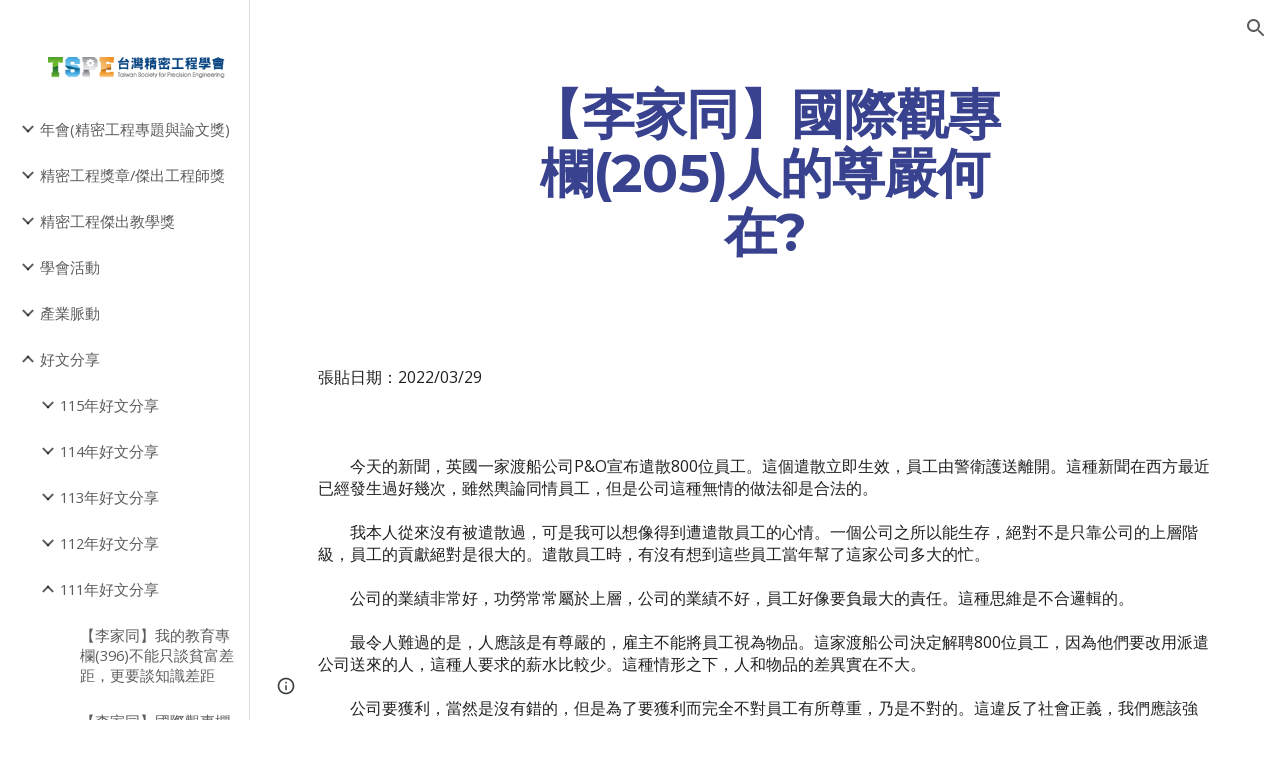

--- FILE ---
content_type: text/html; charset=utf-8
request_url: https://www.tspe.org.tw/%E5%A5%BD%E6%96%87%E5%88%86%E4%BA%AB/111%E5%B9%B4%E5%A5%BD%E6%96%87%E5%88%86%E4%BA%AB/%E6%9D%8E%E5%AE%B6%E5%90%8C%E5%9C%8B%E9%9A%9B%E8%A7%80%E5%B0%88%E6%AC%84205%E4%BA%BA%E7%9A%84%E5%B0%8A%E5%9A%B4%E4%BD%95%E5%9C%A8
body_size: 80015
content:
<!DOCTYPE html><html lang="en-US" itemscope itemtype="http://schema.org/WebPage"><head><script nonce="CJq8a_Myf2D-sRd9ZZ5qkQ">window['ppConfig'] = {productName: '6b8ce7c01e3dacd3d2c7a8cd322ff979', deleteIsEnforced:  false , sealIsEnforced:  false , heartbeatRate:  0.5 , periodicReportingRateMillis:  60000.0 , disableAllReporting:  false };(function(){'use strict';function k(a){var b=0;return function(){return b<a.length?{done:!1,value:a[b++]}:{done:!0}}}function l(a){var b=typeof Symbol!="undefined"&&Symbol.iterator&&a[Symbol.iterator];if(b)return b.call(a);if(typeof a.length=="number")return{next:k(a)};throw Error(String(a)+" is not an iterable or ArrayLike");}var m=typeof Object.defineProperties=="function"?Object.defineProperty:function(a,b,c){if(a==Array.prototype||a==Object.prototype)return a;a[b]=c.value;return a};
function n(a){a=["object"==typeof globalThis&&globalThis,a,"object"==typeof window&&window,"object"==typeof self&&self,"object"==typeof global&&global];for(var b=0;b<a.length;++b){var c=a[b];if(c&&c.Math==Math)return c}throw Error("Cannot find global object");}var p=n(this);function q(a,b){if(b)a:{var c=p;a=a.split(".");for(var d=0;d<a.length-1;d++){var e=a[d];if(!(e in c))break a;c=c[e]}a=a[a.length-1];d=c[a];b=b(d);b!=d&&b!=null&&m(c,a,{configurable:!0,writable:!0,value:b})}}
q("Object.is",function(a){return a?a:function(b,c){return b===c?b!==0||1/b===1/c:b!==b&&c!==c}});q("Array.prototype.includes",function(a){return a?a:function(b,c){var d=this;d instanceof String&&(d=String(d));var e=d.length;c=c||0;for(c<0&&(c=Math.max(c+e,0));c<e;c++){var f=d[c];if(f===b||Object.is(f,b))return!0}return!1}});
q("String.prototype.includes",function(a){return a?a:function(b,c){if(this==null)throw new TypeError("The 'this' value for String.prototype.includes must not be null or undefined");if(b instanceof RegExp)throw new TypeError("First argument to String.prototype.includes must not be a regular expression");return this.indexOf(b,c||0)!==-1}});function r(a,b,c){a("https://csp.withgoogle.com/csp/proto/"+encodeURIComponent(b),JSON.stringify(c))}function t(){var a;if((a=window.ppConfig)==null?0:a.disableAllReporting)return function(){};var b,c,d,e;return(e=(b=window)==null?void 0:(c=b.navigator)==null?void 0:(d=c.sendBeacon)==null?void 0:d.bind(navigator))!=null?e:u}function u(a,b){var c=new XMLHttpRequest;c.open("POST",a);c.send(b)}
function v(){var a=(w=Object.prototype)==null?void 0:w.__lookupGetter__("__proto__"),b=x,c=y;return function(){var d=a.call(this),e,f,g,h;r(c,b,{type:"ACCESS_GET",origin:(f=window.location.origin)!=null?f:"unknown",report:{className:(g=d==null?void 0:(e=d.constructor)==null?void 0:e.name)!=null?g:"unknown",stackTrace:(h=Error().stack)!=null?h:"unknown"}});return d}}
function z(){var a=(A=Object.prototype)==null?void 0:A.__lookupSetter__("__proto__"),b=x,c=y;return function(d){d=a.call(this,d);var e,f,g,h;r(c,b,{type:"ACCESS_SET",origin:(f=window.location.origin)!=null?f:"unknown",report:{className:(g=d==null?void 0:(e=d.constructor)==null?void 0:e.name)!=null?g:"unknown",stackTrace:(h=Error().stack)!=null?h:"unknown"}});return d}}function B(a,b){C(a.productName,b);setInterval(function(){C(a.productName,b)},a.periodicReportingRateMillis)}
var D="constructor __defineGetter__ __defineSetter__ hasOwnProperty __lookupGetter__ __lookupSetter__ isPrototypeOf propertyIsEnumerable toString valueOf __proto__ toLocaleString x_ngfn_x".split(" "),E=D.concat,F=navigator.userAgent.match(/Firefox\/([0-9]+)\./),G=(!F||F.length<2?0:Number(F[1])<75)?["toSource"]:[],H;if(G instanceof Array)H=G;else{for(var I=l(G),J,K=[];!(J=I.next()).done;)K.push(J.value);H=K}var L=E.call(D,H),M=[];
function C(a,b){for(var c=[],d=l(Object.getOwnPropertyNames(Object.prototype)),e=d.next();!e.done;e=d.next())e=e.value,L.includes(e)||M.includes(e)||c.push(e);e=Object.prototype;d=[];for(var f=0;f<c.length;f++){var g=c[f];d[f]={name:g,descriptor:Object.getOwnPropertyDescriptor(Object.prototype,g),type:typeof e[g]}}if(d.length!==0){c=l(d);for(e=c.next();!e.done;e=c.next())M.push(e.value.name);var h;r(b,a,{type:"SEAL",origin:(h=window.location.origin)!=null?h:"unknown",report:{blockers:d}})}};var N=Math.random(),O=t(),P=window.ppConfig;P&&(P.disableAllReporting||P.deleteIsEnforced&&P.sealIsEnforced||N<P.heartbeatRate&&r(O,P.productName,{origin:window.location.origin,type:"HEARTBEAT"}));var y=t(),Q=window.ppConfig;if(Q)if(Q.deleteIsEnforced)delete Object.prototype.__proto__;else if(!Q.disableAllReporting){var x=Q.productName;try{var w,A;Object.defineProperty(Object.prototype,"__proto__",{enumerable:!1,get:v(),set:z()})}catch(a){}}
(function(){var a=t(),b=window.ppConfig;b&&(b.sealIsEnforced?Object.seal(Object.prototype):b.disableAllReporting||(document.readyState!=="loading"?B(b,a):document.addEventListener("DOMContentLoaded",function(){B(b,a)})))})();}).call(this);
</script><meta charset="utf-8"><script nonce="CJq8a_Myf2D-sRd9ZZ5qkQ">var DOCS_timing={}; DOCS_timing['sl']=new Date().getTime();</script><script nonce="CJq8a_Myf2D-sRd9ZZ5qkQ">function _DumpException(e) {throw e;}</script><script data-id="_gd" nonce="CJq8a_Myf2D-sRd9ZZ5qkQ">window.WIZ_global_data = {"K1cgmc":"%.@.[null,null,null,[1,1,[1768894230,298478000],4],null,25]]","nQyAE":{}};</script><script nonce="CJq8a_Myf2D-sRd9ZZ5qkQ">_docs_flag_initialData={"atari-emtpr":false,"atari-eibrm":false,"atari-etm":false,"docs-text-usc":true,"atari-bae":false,"docs-text-etsrdpn":false,"docs-text-etsrds":false,"docs-text-endes":false,"docs-text-escpv":true,"docs-text-ecfs":false,"docs-text-eetxp":false,"docs-text-ettctvs":false,"docs-text-escoubs":false,"docs-text-escivs":false,"docs-text-escitrbs":false,"docs-text-eiosmc":false,"docs-text-etb":false,"docs-text-esbefr":false,"docs-etshc":false,"docs-text-tbcb":2.0E7,"docs-efsmsdl":false,"docs-text-etof":false,"docs-text-ehlb":false,"docs-text-dwit":false,"docs-text-elawp":false,"docs-eec":true,"docs-esff":false,"docs-idu":false,"docs-sup":"","docs-dli":false,"docs-liap":"/naLogImpressions","ilcm":{"eui":"AHKXmL0Ok5CTt4IJHaEPgjQueuiDKFeFDlWFxUhRNGON1WF71hd5nI-4AXAoZgMWud2YEHxFVrY1","je":1,"sstu":1769021405750732,"si":"CMzL9aOmnZIDFbADbwYd6HQOHw","gsc":null,"ei":[5703839,5704621,5706832,5706836,5738513,5738529,5740798,5740814,5743108,5743124,5747261,5758807,5758823,5762243,5762259,5773662,5773678,5774836,5774852,5776501,5776517,5784931,5784947,5784951,5784967,14101306,14101502,14101510,14101534,49472063,49472071,49643568,49643576,49644015,49644023,49769337,49769345,49822921,49822929,49823164,49823172,49833462,49833470,49842855,49842863,49924706,49924714,50266222,50266230,50273528,50273536,50297076,50297084,50549555,50549563,50561343,50561351,50586962,50586970,70971256,70971264,71079938,71079946,71085241,71085249,71120968,71120976,71387889,71387897,71465947,71465955,71501423,71501431,71528597,71528605,71530083,71530091,71544834,71544842,71546425,71546433,71642103,71642111,71658040,71658048,71659813,71659821,71689860,71689868,71710040,71710048,71742921,71742937,71798420,71798436,71798440,71798456,71825383,71825391,71855000,71855008,71897827,71897835,71960540,71960548,94327671,94327679,94353368,94353376,94434257,94434265,94507744,94507752,94523168,94523176,94624865,94624873,94629757,94629765,94660795,94660803,94661802,94661810,94692298,94692306,94744856,94744864,94785229,94785237,94864653,94864661,94904089,94904097,94918952,94918960,95087186,95087194,95087227,95087235,95111985,95111993,95112873,95112881,95118561,95118569,95135933,95135941,95314802,95314810,95317482,95317490,99251983,99251991,99265946,99265954,99338440,99338448,99368792,99368800,99402331,99402339,99440853,99440861,99457807,99457815,101508355,101508363,101519280,101519288,101562406,101562414,101631191,101631199,101659254,101659262,101687117,101687125,101754342,101754350,101836971,101836979,101837416,101837424,101855239,101855247,101887674,101887682,101917185,101917193,101922739,101922747,101922880,101922888,102030642,102030650,102044278,102044286,102059531,102059539,102070930,102070938,102074087,102074095,102146687,102146695,102161447,102161455,102198282,102198290,102199034,102199050,102244489,102244497,102249831,102262249,102262257,102280628,102280636,102287864,102287872,102343036,102343044,102343380,102343388,102402679,102402687,102428666,102428674,102430621,102430629,102469860,102469868,102515093,102515098,102517339,102517344,102673375,102685384,102685389,102685923,102685928,102690600,102690608,102691157,102691162,102718390,102721215,102721220,102741226,102741234,102762315,102762323,102774707,102774715,102787563,102807790,102807798,102867835,102867843,102887236,102887244,102903660,102903668,102909750,102909755,102921493,102921501,102925819,102925827,102926523,102926531,102932587,102932595,102944189,102944194,102944268,102944273,102944503,102944508,102944582,102944587,102944680,102944685,102944785,102944790,102956685,102956693,102969762,102969770,102972669,102972677,102973360,102973368,102984172,102984180,102988272,102988277,103011418,103011426,103068916,103068924,103176010,103176018,103176419,103176427,103286444,103286452,103288306,103288314,103289103,103289108,103296034,103296042,103326407,103326415,103343830,103343838,103354296,103354304,103354852,103354860,103355353,103355361,103355643,103355651,104530129,104573899,104573907,104575332,104575337,104575685,104575690,104615595,104615603,104661247,104661255,104663867,104663883,104699504,104699512,104732763,104732771,104761741,104761749,104764124,104764132,104801546,104801554,104869084,104869092,104874944,104874960,104907811,104907819,104940397,104940405,104962265,104976617,104976625,104983169,104983177,105072273,105072281,105082097,105082105,105112583,105112588,105114679,105114687,105120751,105120767,105140245,105140253,105143309,105143317,105180894,105180902,105276179,105276184,105283687,105283695,105292835,105292843,105293726,105293734,105302073,105302081,105346285,105346293,105360418,105360426,105360882,105360890,105373824,105373832,105393811,105393819,105439171,105439179,115509982,115509990,115533919,115533924,115626258,115626266,115626439,115626447,115669258,115669266,115748247,115748252,115769458,115769466,115786272,115786280,115818444,115818449,115895896,115895904,115909741,115909749,115936304,115936312,115990671,115990679,115996281,115996289,116059345,116059353,116086373,116095154,116095162,116100583,116176799,116176807,116179574,116179582,116203363,116203368,116221334,116221342,116276461,116276469,116307752,116361222,116407665,116416034,116416042,116420468,116421281,116421289,116425642,116428005,116428888,116448407,116449516,116470832,116479002,116479007,116483680,116483688,116495859,116495867,116498664,116503942,116503963,116542683,116550348,116567571,116567576,116593747,116613094,116613710,116670655,116680291,116680299,116685398,116685789,116704081,116704120,116714309,116714312,116771113,116771117,116813305,116840681,116840686,116874913,116877109,116919494,116923675,116924992,117037621,117037626],"crc":0,"cvi":[]},"docs-ccdil":false,"docs-eil":true,"info_params":{},"buildLabel":"editors.sites-viewer-frontend_20260114.02_p1","docs-show_debug_info":false,"atari-jefp":"/_/view/jserror","docs-jern":"view","atari-rhpp":"/_/view","docs-ecuach":false,"docs-cclt":2033,"docs-ecci":true,"docs-esi":false,"docs-efypr":true,"docs-eyprp":true,"docs-li":"104240","docs-trgthnt":"","docs-etmhn":false,"docs-thnt":"","docs-hbt":[],"docs-hdet":["nMX17M8pQ0kLUkpsP190WPbQDRJQ","17hED8kG50kLUkpsP190TThQn3DA","BDNZR4PXx0kLUkpsP190SJtNPkYt","Etj5wJCQk0kLUkpsP190NwiL8UMa","xCLbbDUPA0kLUkpsP190XkGJiPUm","2NUkoZehW0kLUkpsP190UUNLiXW9","yuvYtd5590kLUkpsP190Qya5K4UR","ZH4rzt2uk0kLUkpsP190UDkF5Bkq","uQUQhn57A0kLUkpsP190WHoihP41","93w8zoRF70kLUkpsP190TxXbtSeV","fAPatjr1X0kLUkpsP190SaRjNRjw","T4vgqqjK70kLUkpsP190ScPehgAW","JyFR2tYWZ0kLUkpsP190Rn3HzkxT","ufXj7vmeJ0kLUkpsP190QURhvJn2","KFks7UeZ30kLUkpsP190UUMR6cvh","LcTa6EjeC0kLUkpsP190RKgvW5qi","s3UFcjGjt0kLUkpsP190Z45ftWRr","o99ewBQXy0kLUkpsP190Nq2qr6tf","PHVyy5uSS0kLUkpsP190SUsYo8gQ","yZn21akid0iSFTCbiEB0WPiGEST3","h2TtqzmQF0kLUkpsP190YPJiQt7p","MZi9vb5UC0kLUkpsP190ReUhvVjy","dSR6SPjB80kLUkpsP190Y3xHa9qA","Bz6B7VmLu0kLUkpsP190W3FeobP7","AiLoubzsd0kLUkpsP190XtYNPgYT","2J3DVQoVh0kLUkpsP190R5wShSrC","MLmbZasLS0kLUkpsP190YHf6Zjsf","S1T4ezMsZ0kLUkpsP190U6GfQUxi","LwAAPYPwi0kLUkpsP190TR4aaiFR","zZpS7TtwA0kLUkpsP190SJfhmHn8","N5u4VeWhx0iSFTCbiEB0VUTNdX6g","XM16tjwrD0iSFTCbiEB0NfzvTeuU","ybYTJk1eD0iSFTCbiEB0QV4rkzSF","TgXar1TSG0iSFTCbiEB0SsXMaKuP","JYfGDkExa0iSFTCbiEB0TTQnEDtH","2i9JBUZ3w0iSFTCbiEB0RytbUoNq","pgvTVXNKa0iSFTCbiEB0ShqmBTMR","NsVnd81bW0iSFTCbiEB0RhcXEK9M","rTQirATnb0iSFTCbiEB0W5cPcA7D","wNyww2Syr0iSFTCbiEB0Pzsbemba","DVdpfbqGj0iSFTCbiEB0RP4dMdFg","WKN3dsuG20iSFTCbiEB0NtEYhMK7","S5iPRteXX0iSFTCbiEB0YkMazE6h","6hmou1AcB0iSFTCbiEB0R9rZWXdz","wvo4NcLUj0iSFTCbiEB0Tt7mcVxE","HWuSeN2AB0iSFTCbiEB0PoBwHT2F","rMLvYG5Cd0iSFTCbiEB0VMB6o5sk","EnxXFzAMR0iSFTCbiEB0NxWnFJEU","rTcCMw3BM0mHq3jmV6o0RHeAExRK","HUYzfGVRa0mHq3jmV6o0Uxe2caXK","1XYMmM1Cu0mHq3jmV6o0Z3pEi8xm","xHhMJiXiV0mHq3jmV6o0WB8WinyM","xwSFpxEiU0mHq3jmV6o0PcnvcKmd","4MBkBg26q0mHq3jmV6o0QeKPRMpY","y5g8iW2T80mHq3jmV6o0Nr8SAj4C","W9YRKy3Lb0iSFTCbiEB0Xfs1EfPr","Ed3nhrN8D0iSFTCbiEB0RN4bJ53y","zxDKY7PC10iSFTCbiEB0UDYPJwDZ","bhEyDmbwi0mHq3jmV6o0TngCF1v2","6rKYZ6uHA0mHq3jmV6o0TeDZjgB8","71Deousgx0mHq3jmV6o0WXBQiyzi","sVEZbUAa70mHq3jmV6o0TNq1M7FF","8ZPFZT5nG0mHq3jmV6o0PJ5yoVh4","P55v8p4Lk0mHq3jmV6o0VjggjHMV","QqnZoz9ko0mHq3jmV6o0QskzBcHn","6nr31z9Wv0mERqSGkGf0VhuvAXWC","RLHeYNm410mERqSGkGf0Y817EUFK","vmx68XtfJ0mERqSGkGf0RCUBfsQr","687J7yD1q0mERqSGkGf0RVmMYHo1","qwhWQy8Zi0mERqSGkGf0W2tdypUF","wF8Sk241e0mERqSGkGf0YNtN6gpV","ijUhdx2QN0mERqSGkGf0TSD26iBJ","3iBLaMnuG0mERqSGkGf0VdY8XuLS","cFR77YEGo0iSFTCbiEB0PcMDWjX2","evUYuNCS80mERqSGkGf0Psi8j3Dw","soWncRV7C0mERqSGkGf0PZheXrWA","TvjoiCaar0mERqSGkGf0S9qS5adj","txL54xWLC0mERqSGkGf0XoEGTvCu","MP3EsW1un0mERqSGkGf0QDkfTxat","N1q4Y3fqz0mERqSGkGf0W1oPWWoc","pnKWhXiJi0mERqSGkGf0RDJejrBm","ffZmMGtYT0suK1NZr2K0QUxSzEMN","NagbcZWyB0suK1NZr2K0SJmfmJ3n","KMcLKvubv0suK1NZr2K0PLMUJ7zr","a13ejFS5i0suK1NZr2K0WzewY5tP","pZ1hXv7ve0suK1NZr2K0U5qoNhyU","pwLDucJZU0ezFcgqx310NgtmYpbV","TCKDVQ6J0Bn3gbW4AcZC0PQKypCa","Z7vabQzZ0Bn3gbW4AcZC0TfvmSab","UUNcLtsso0mERqSGkGf0Uwg2tMZa","wYCZkqoz10fBWirfAym0S1sADKbJ"],"docs-hunds":false,"docs-hae":"PROD","docs-ehn":false,"docs-epq":true,"docs-upap":"/_/view/prefs"}; _docs_flag_cek= null ; if (window['DOCS_timing']) {DOCS_timing['ifdld']=new Date().getTime();}</script><meta name="viewport" content="width=device-width, initial-scale=1"><meta http-equiv="X-UA-Compatible" content="IE=edge"><meta name="referrer" content="strict-origin-when-cross-origin"><link rel="icon" href="https://ssl.gstatic.com/atari/images/public/favicon.ico"><meta property="og:title" content="【李家同】國際觀專欄(205)人的尊嚴何在?"><meta property="og:type" content="website"><meta property="og:url" content="https://www.tspe.org.tw/好文分享/111年好文分享/李家同國際觀專欄205人的尊嚴何在"><meta property="og:description" content="張貼日期：2022/03/29
"><meta itemprop="name" content="【李家同】國際觀專欄(205)人的尊嚴何在?"><meta itemprop="description" content="張貼日期：2022/03/29
"><meta itemprop="url" content="https://www.tspe.org.tw/好文分享/111年好文分享/李家同國際觀專欄205人的尊嚴何在"><meta itemprop="thumbnailUrl" content="https://lh3.googleusercontent.com/sitesv/AAzXCkcGviflCUrbewUt0pHeXQxN9smVEhxVEj3ifD1mGCX2wuyD8qxZWHH2N0owL0aj0GFqRzGuf4598YjIfx4dQit3W6uHMkPPkuI6Jfz7GwlNiewM0zm909JbWN1bEJq3BuDxQitLoESKWMTPm-JZ2OfALbD-jPouiSs=w16383"><meta itemprop="image" content="https://lh3.googleusercontent.com/sitesv/AAzXCkcGviflCUrbewUt0pHeXQxN9smVEhxVEj3ifD1mGCX2wuyD8qxZWHH2N0owL0aj0GFqRzGuf4598YjIfx4dQit3W6uHMkPPkuI6Jfz7GwlNiewM0zm909JbWN1bEJq3BuDxQitLoESKWMTPm-JZ2OfALbD-jPouiSs=w16383"><meta itemprop="imageUrl" content="https://lh3.googleusercontent.com/sitesv/AAzXCkcGviflCUrbewUt0pHeXQxN9smVEhxVEj3ifD1mGCX2wuyD8qxZWHH2N0owL0aj0GFqRzGuf4598YjIfx4dQit3W6uHMkPPkuI6Jfz7GwlNiewM0zm909JbWN1bEJq3BuDxQitLoESKWMTPm-JZ2OfALbD-jPouiSs=w16383"><meta property="og:image" content="https://lh3.googleusercontent.com/sitesv/AAzXCkcGviflCUrbewUt0pHeXQxN9smVEhxVEj3ifD1mGCX2wuyD8qxZWHH2N0owL0aj0GFqRzGuf4598YjIfx4dQit3W6uHMkPPkuI6Jfz7GwlNiewM0zm909JbWN1bEJq3BuDxQitLoESKWMTPm-JZ2OfALbD-jPouiSs=w16383"><link href="https://fonts.googleapis.com/css?family=Montserrat%3A400%2C700%7COpen%20Sans%3A400%2C400italic%2C700%2C700italic&display=swap" rel="stylesheet" nonce="dPj6gAjCPELIJq6UKv5RzQ"><link href="https://fonts.googleapis.com/css?family=Google+Sans:400,500|Roboto:300,400,500,700|Source+Code+Pro:400,700&display=swap" rel="stylesheet" nonce="dPj6gAjCPELIJq6UKv5RzQ"><link href="https://fonts.googleapis.com/css?family=Open%20Sans%3Ai%2Cbi%2C700%2C400&display=swap" rel="stylesheet" nonce="dPj6gAjCPELIJq6UKv5RzQ"><script nonce="CJq8a_Myf2D-sRd9ZZ5qkQ">(function() {var img = new Image().src = "https://ssl.gstatic.com/atari/images/results-not-loaded.svg";})();</script><link rel="stylesheet" href="https://www.gstatic.com/_/atari/_/ss/k=atari.vw.Hpg2sQ3DI80.L.W.O/am=AAgGIA/d=1/rs=AGEqA5l3_gprl5grjPKjkldjAvAq782G3w" data-id="_cl" nonce="dPj6gAjCPELIJq6UKv5RzQ"><script nonce="CJq8a_Myf2D-sRd9ZZ5qkQ"></script><title>【李家同】國際觀專欄(205)人的尊嚴何在?</title><style jsname="ptDGoc" nonce="dPj6gAjCPELIJq6UKv5RzQ">.M63kCb{background-color: rgba(255,255,255,1);}.OUGEr{color: rgba(33,33,33,1);}.duRjpb .OUGEr{color: rgba(56,66,142,1);}.JYVBee .OUGEr{color: rgba(56,66,142,1);}.OmQG5e .OUGEr{color: rgba(56,66,142,1);}.iwQgFb{background-color: rgba(0,0,0,0.150000006);}.ySLm4c{font-family: 'Open Sans', sans-serif;}.CbiMKe{background-color: rgba(51,54,77,1);}.qeLZfd .zfr3Q{color: rgba(15,22,77,1);}.qeLZfd .qnVSj{color: rgba(15,22,77,1);}.qeLZfd .Glwbz{color: rgba(15,22,77,1);}.qeLZfd .dhtgD:hover{color: rgba(33,33,33,0.8500000238);}.qeLZfd .iwQgFb{background-color: rgba(0,0,0,0.150000006);}.qeLZfd .OUGEr{color: rgba(15,22,77,1);}.qeLZfd:before{background-color: rgba(225,223,219,1); display: block;}.lQAHbd .zfr3Q{color: rgba(201,206,223,1);}.lQAHbd .qnVSj{color: rgba(201,206,223,1);}.lQAHbd .Glwbz{color: rgba(201,206,223,1);}.lQAHbd .duRjpb{color: rgba(225,223,219,1);}.lQAHbd .qLrapd{color: rgba(225,223,219,1);}.lQAHbd .JYVBee{color: rgba(225,223,219,1);}.lQAHbd .aHM7ed{color: rgba(225,223,219,1);}.lQAHbd .OmQG5e{color: rgba(225,223,219,1);}.lQAHbd .NHD4Gf{color: rgba(225,223,219,1);}.lQAHbd .dhtgD:hover{color: rgba(255,255,255,0.5);}.lQAHbd .iwQgFb{background-color: rgba(255,255,255,0.150000006);}.lQAHbd .OUGEr{color: rgba(201,206,223,1);}.lQAHbd .duRjpb .OUGEr{color: rgba(225,223,219,1);}.lQAHbd .JYVBee .OUGEr{color: rgba(225,223,219,1);}.lQAHbd .OmQG5e .OUGEr{color: rgba(225,223,219,1);}.lQAHbd .CbiMKe{background-color: rgba(255,255,255,1);}.lQAHbd:before{background-color: rgba(51,54,77,1); display: block;}.cJgDec .zfr3Q{color: rgba(225,223,219,1);}.cJgDec .zfr3Q .OUGEr{color: rgba(225,223,219,1);}.cJgDec .qnVSj{color: rgba(225,223,219,1);}.cJgDec .Glwbz{color: rgba(225,223,219,1);}.cJgDec .qLrapd{color: rgba(225,223,219,1);}.cJgDec .aHM7ed{color: rgba(225,223,219,1);}.cJgDec .NHD4Gf{color: rgba(225,223,219,1);}.cJgDec .IFuOkc:before{background-color: rgba(33,33,33,1); opacity: 0; display: block;}.O13XJf{height: 360px; padding-bottom: 60px; padding-top: 60px;}.O13XJf .IFuOkc{background-color: rgba(51,54,77,1); background-image: url(https://ssl.gstatic.com/atari/images/label-maker-header-cropped.jpg);}.nyKByd.O13XJf .IFuOkc:after{background-color: rgba(24,16,109,1); opacity: 0.3; display: block;}.O13XJf .IFuOkc:before{background-color: rgba(33,33,33,1); opacity: 0.5; display: block;}.O13XJf .zfr3Q{color: rgba(255,255,255,1);}.O13XJf .qnVSj{color: rgba(255,255,255,1);}.O13XJf .Glwbz{color: rgba(255,255,255,1);}.O13XJf .duRjpb{color: rgba(255,255,255,1);}.O13XJf .qLrapd{color: rgba(255,255,255,1);}.O13XJf .JYVBee{color: rgba(255,255,255,1);}.O13XJf .aHM7ed{color: rgba(255,255,255,1);}.O13XJf .OmQG5e{color: rgba(255,255,255,1);}.O13XJf .NHD4Gf{color: rgba(255,255,255,1);}.O13XJf .lkHyyc:before{border-color: rgba(255,255,255,1); border-radius: 20px; border-style: solid; border-width: 8px; display: block;}.tpmmCb .zfr3Q{color: rgba(40,47,103,1);}.tpmmCb .zfr3Q .OUGEr{color: rgba(40,47,103,1);}.tpmmCb .qnVSj{color: rgba(40,47,103,1);}.tpmmCb .Glwbz{color: rgba(40,47,103,1);}.tpmmCb .qLrapd{color: rgba(40,47,103,1);}.tpmmCb .aHM7ed{color: rgba(40,47,103,1);}.tpmmCb .NHD4Gf{color: rgba(40,47,103,1);}.tpmmCb .IFuOkc:before{background-color: rgba(255,255,255,1); display: block;}.tpmmCb .lkHyyc:before{border-color: rgba(40,47,103,1); display: block;}.tpmmCb .Wew9ke{fill: rgba(40,47,103,1);}.dhtgD:hover{color: rgba(33,33,33,0.6999999881);}.dhtgD:active{color: rgba(33,33,33,0.6999999881);}.Zjiec{color: rgba(192,189,184,1); font-family: Montserrat, sans-serif; font-size: 20pt; font-weight: 700; letter-spacing: 0px; line-height: 1.33; padding-bottom: 24px; padding-left: 48px; padding-right: 24px; padding-top: 13px;}.XMyrgf{margin-top: 0px; margin-left: 48px; margin-bottom: 24px; margin-right: 24px;}.TlfmSc{color: rgba(255,255,255,1); font-family: Montserrat, sans-serif; font-size: 18pt; font-weight: 700; letter-spacing: 0px;}.Mz8gvb{color: rgba(255,255,255,1);}.zDUgLc{background-color: rgba(27,27,27,1);}.QTKDff.chg4Jd:focus{background-color: rgba(255,255,255,0.1199999973);}.YTv4We{color: rgba(192,189,184,1);}.YTv4We:hover:before{background-color: rgba(255,255,255,0.1199999973); display: block;}.YTv4We.chg4Jd:focus:before{border-color: rgba(255,255,255,0.3600000143); display: block;}.eWDljc{background-color: rgba(27,27,27,1);}.eWDljc .hDrhEe{padding-left: 8px;}.ZXW7w{color: rgba(189,189,189,1); opacity: 0.6;}.PsKE7e{color: rgba(189,189,189,1); font-family: 'Open Sans', sans-serif; font-size: 11pt; font-weight: 400;}.lhZOrc{background-color: rgba(47,53,87,1); color: rgba(225,223,219,1); font-weight: 700;}.hDrhEe:hover{color: rgba(255,255,255,1);}.M9vuGd{color: rgba(225,223,219,1); font-weight: 700;}.jgXgSe:hover{color: rgba(255,255,255,1);}.j10yRb:hover{color: rgba(255,255,255,1);}.j10yRb.chg4Jd:focus:before{border-color: rgba(255,255,255,0.3600000143); display: block;}.tCHXDc{color: rgba(189,189,189,1);}.iWs3gf.chg4Jd:focus{background-color: rgba(189,189,189,0.1199999973);}.wgxiMe{background-color: rgba(27,27,27,1);}.fOU46b .TlfmSc{color: rgba(255,255,255,1);}.fOU46b .KJll8d{background-color: rgba(255,255,255,1);}.fOU46b .Mz8gvb{color: rgba(255,255,255,1);}.fOU46b .Mz8gvb.chg4Jd:focus:before{border-color: rgba(255,255,255,1); display: block;}.fOU46b .qV4dIc{color: rgba(255,255,255,0.8700000048);}.fOU46b .jgXgSe:hover{color: rgba(255,255,255,1);}.fOU46b .M9vuGd{color: rgba(255,255,255,1);}.fOU46b .tCHXDc{color: rgba(255,255,255,0.8700000048);}.fOU46b .iWs3gf.chg4Jd:focus{background-color: rgba(255,255,255,0.1199999973);}.fOU46b .G8QRnc .Mz8gvb{color: rgba(0,0,0,0.8000000119);}.fOU46b .G8QRnc .Mz8gvb.chg4Jd:focus:before{border-color: rgba(0,0,0,0.8000000119); display: block;}.fOU46b .G8QRnc .ZXW7w{color: rgba(0,0,0,0.8000000119);}.fOU46b .G8QRnc .TlfmSc{color: rgba(0,0,0,0.8000000119);}.fOU46b .G8QRnc .KJll8d{background-color: rgba(0,0,0,0.8000000119);}.fOU46b .G8QRnc .qV4dIc{color: rgba(0,0,0,0.6399999857);}.fOU46b .G8QRnc .jgXgSe:hover{color: rgba(0,0,0,0.8199999928);}.fOU46b .G8QRnc .M9vuGd{color: rgba(0,0,0,0.8199999928);}.fOU46b .G8QRnc .tCHXDc{color: rgba(0,0,0,0.6399999857);}.fOU46b .G8QRnc .iWs3gf.chg4Jd:focus{background-color: rgba(0,0,0,0.1199999973);}.fOU46b .usN8rf .Mz8gvb{color: rgba(0,0,0,0.8000000119);}.fOU46b .usN8rf .Mz8gvb.chg4Jd:focus:before{border-color: rgba(0,0,0,0.8000000119); display: block;}.fOU46b .usN8rf .ZXW7w{color: rgba(0,0,0,0.8000000119);}.fOU46b .usN8rf .TlfmSc{color: rgba(0,0,0,0.8000000119);}.fOU46b .usN8rf .KJll8d{background-color: rgba(0,0,0,0.8000000119);}.fOU46b .usN8rf .qV4dIc{color: rgba(0,0,0,0.6399999857);}.fOU46b .usN8rf .jgXgSe:hover{color: rgba(0,0,0,0.8199999928);}.fOU46b .usN8rf .M9vuGd{color: rgba(0,0,0,0.8199999928);}.fOU46b .usN8rf .tCHXDc{color: rgba(0,0,0,0.6399999857);}.fOU46b .usN8rf .iWs3gf.chg4Jd:focus{background-color: rgba(0,0,0,0.1199999973);}.fOU46b .aCIEDd .qV4dIc{color: rgba(15,22,77,1);}.fOU46b .aCIEDd .TlfmSc{color: rgba(15,22,77,1);}.fOU46b .aCIEDd .KJll8d{background-color: rgba(15,22,77,1);}.fOU46b .aCIEDd .ZXW7w{color: rgba(15,22,77,1);}.fOU46b .aCIEDd .jgXgSe:hover{color: rgba(15,22,77,1); opacity: 0.82;}.fOU46b .aCIEDd .Mz8gvb{color: rgba(15,22,77,1);}.fOU46b .aCIEDd .tCHXDc{color: rgba(15,22,77,1);}.fOU46b .aCIEDd .iWs3gf.chg4Jd:focus{background-color: rgba(15,22,77,0.1199999973);}.fOU46b .a3ETed .qV4dIc{color: rgba(201,206,223,1);}.fOU46b .a3ETed .TlfmSc{color: rgba(201,206,223,1);}.fOU46b .a3ETed .KJll8d{background-color: rgba(201,206,223,1);}.fOU46b .a3ETed .ZXW7w{color: rgba(201,206,223,1);}.fOU46b .a3ETed .jgXgSe:hover{color: rgba(201,206,223,1); opacity: 0.82;}.fOU46b .a3ETed .Mz8gvb{color: rgba(201,206,223,1);}.fOU46b .a3ETed .tCHXDc{color: rgba(201,206,223,1);}.fOU46b .a3ETed .iWs3gf.chg4Jd:focus{background-color: rgba(201,206,223,0.1199999973);}@media only screen and (min-width: 1280px){.XeSM4.b2Iqye.fOU46b .LBrwzc .tCHXDc{color: rgba(255,255,255,0.8700000048);}}.XeSM4.b2Iqye.fOU46b .LBrwzc .iWs3gf.chg4Jd:focus{background-color: rgba(255,255,255,0.1199999973);}@media only screen and (min-width: 1280px){.KuNac.b2Iqye.fOU46b .tCHXDc{color: rgba(0,0,0,0.6399999857);}}.KuNac.b2Iqye.fOU46b .iWs3gf.chg4Jd:focus{background-color: rgba(0,0,0,0.1199999973);}.fOU46b .zDUgLc{opacity: 0;}.LBrwzc .ZXW7w{color: rgba(0,0,0,1);}.LBrwzc .KJll8d{background-color: rgba(0,0,0,1);}.GBy4H .ZXW7w{color: rgba(255,255,255,1);}.GBy4H .KJll8d{background-color: rgba(255,255,255,1);}.eBSUbc{background-color: rgba(27,27,27,1); color: rgba(255,255,255,0.6999999881);}.BFDQOb:hover{color: rgba(225,223,219,1);}.ImnMyf{background-color: rgba(255,255,255,1); color: rgba(33,33,33,1);}.Vs12Bd{background-color: rgba(225,223,219,1); color: rgba(15,22,77,1);}.S5d9Rd{background-color: rgba(51,54,77,1); color: rgba(201,206,223,1);}.zfr3Q{color: rgba(33,33,33,1); font-family: 'Open Sans', sans-serif; font-size: 12pt; font-weight: 400; line-height: 1.75; margin-top: 15px;}.qnVSj{color: rgba(33,33,33,1);}.Glwbz{color: rgba(33,33,33,1);}.duRjpb{color: rgba(56,66,142,1); font-family: Montserrat, sans-serif; font-size: 29pt; font-weight: 700; letter-spacing: -1px; line-height: 1.44; margin-top: 25px;}.Ap4VC{margin-bottom: -20px;}.qLrapd{color: rgba(56,66,142,1);}.JYVBee{color: rgba(56,66,142,1); font-family: Montserrat, sans-serif; font-size: 20pt; font-weight: 400; line-height: 1.56; margin-top: 10px;}.CobnVe{margin-bottom: -10px;}.aHM7ed{color: rgba(56,66,142,1);}.OmQG5e{color: rgba(56,66,142,1); font-family: 'Open Sans', sans-serif; font-size: 13pt; font-weight: 700; line-height: 1.75; margin-top: 16px;}.GV3q8e{margin-bottom: -16px;}.NHD4Gf{color: rgba(56,66,142,1);}.LB7kq .duRjpb{font-size: 54pt; font-weight: 700; letter-spacing: -0.6px; line-height: 1.11; margin-top: 35px;}.LB7kq .lkHyyc{padding-bottom: 44px; padding-left: 56px; padding-right: 56px; padding-top: 44px;}@media only screen and (min-width: 480px) and (max-width: 767px){.LB7kq .lkHyyc{padding-bottom: 30px; padding-top: 30px;}}@media only screen and (max-width: 479px){.LB7kq .lkHyyc{padding-bottom: 20px; padding-left: 10px; padding-right: 10px; padding-top: 20px;}}.LB7kq .JYVBee{font-size: 38pt; font-weight: 400; letter-spacing: -1px; line-height: 1.11; margin-top: 20px;}@media only screen and (max-width: 479px){.LB7kq .duRjpb{font-size: 35pt;}}@media only screen and (min-width: 480px) and (max-width: 767px){.LB7kq .duRjpb{font-size: 46pt;}}@media only screen and (max-width: 479px){.LB7kq .JYVBee{font-size: 26pt;}}@media only screen and (min-width: 480px) and (max-width: 767px){.LB7kq .JYVBee{font-size: 33pt;}}.O13XJf{height: 360px; padding-bottom: 60px; padding-top: 60px;}@media only screen and (min-width: 480px) and (max-width: 767px){.O13XJf{height: 320px; padding-bottom: 60px; padding-top: 60px;}}@media only screen and (max-width: 479px){.O13XJf{height: 250px; padding-bottom: 55px; padding-top: 55px;}}.SBrW1{height: 540px;}@media only screen and (min-width: 480px) and (max-width: 767px){.SBrW1{height: 540px;}}@media only screen and (max-width: 479px){.SBrW1{height: 400px;}}.Wew9ke{fill: rgba(225,223,219,1);}.gk8rDe{height: 200px; padding-bottom: 46px; padding-top: 60px;}.gk8rDe .zfr3Q{color: rgba(0,0,0,1);}.gk8rDe .duRjpb{color: rgba(56,66,142,1); font-size: 40pt;}.gk8rDe .qLrapd{color: rgba(56,66,142,1);}.gk8rDe .JYVBee{color: rgba(56,66,142,1); font-size: 27pt; line-height: 1.35; margin-top: 10px;}.gk8rDe .aHM7ed{color: rgba(56,66,142,1);}.gk8rDe .OmQG5e{color: rgba(56,66,142,1);}.gk8rDe .NHD4Gf{color: rgba(56,66,142,1);}.gk8rDe .lkHyyc{padding-bottom: 0; padding-top: 0;}@media only screen and (max-width: 479px){.gk8rDe .duRjpb{font-size: 27pt;}}@media only screen and (min-width: 480px) and (max-width: 767px){.gk8rDe .duRjpb{font-size: 34pt;}}@media only screen and (max-width: 479px){.gk8rDe .JYVBee{font-size: 20pt;}}@media only screen and (min-width: 480px) and (max-width: 767px){.gk8rDe .JYVBee{font-size: 24pt;}}@media only screen and (min-width: 480px) and (max-width: 767px){.gk8rDe{padding-top: 45px;}}@media only screen and (max-width: 479px){.gk8rDe{padding-bottom: 0px; padding-top: 30px;}}.dhtgD{text-decoration: underline;}.JzO0Vc{background-color: rgba(27,27,27,1); width: 250px;}@media only screen and (min-width: 1280px){.JzO0Vc{border-color: rgba(0,0,0,0.150000006); border-right-style: solid; border-right-width: 1px; padding-top: 57px;}}.TlfmSc{font-family: Montserrat, sans-serif; font-size: 18pt; font-weight: 700; letter-spacing: 0px;}.PsKE7e{font-family: 'Open Sans', sans-serif; font-size: 11pt;}.IKA38e{line-height: 1.42;}.hDrhEe{padding-bottom: 13px; padding-top: 13px;}.hDrhEe.chg4Jd:focus{background-color: rgba(48,255,255,0.0599999987);}.qV4dIc{border-radius: 4px;}.lhZOrc{font-weight: 700;}.zDUgLc{opacity: 1;}.QmpIrf{background-color: rgba(51,54,77,1); border-color: rgba(201,206,223,1); color: rgba(201,206,223,1); font-family: 'Open Sans', sans-serif; font-size: 12pt; line-height: 22px;}.xkUom{border-color: rgba(51,54,77,1); color: rgba(51,54,77,1); font-family: 'Open Sans', sans-serif; font-size: 12pt; line-height: 22px;}.xkUom:hover{background-color: rgba(51,54,77,0.1000000015);}.KjwKmc{color: rgba(51,54,77,1); font-family: 'Open Sans', sans-serif; font-size: 12pt; line-height: 22px; line-height: 22px;}.KjwKmc:hover{background-color: rgba(51,54,77,0.1000000015);}.lQAHbd .QmpIrf{background-color: rgba(255,255,255,1); border-color: rgba(56,66,142,1); color: rgba(56,66,142,1); font-family: 'Open Sans', sans-serif; font-size: 12pt; line-height: 22px;}.lQAHbd .xkUom{border-color: rgba(255,255,255,1); color: rgba(255,255,255,1); font-family: 'Open Sans', sans-serif; font-size: 12pt; line-height: 22px;}.lQAHbd .xkUom:hover{background-color: rgba(255,255,255,0.1000000015);}.lQAHbd .KjwKmc{color: rgba(255,255,255,1); font-family: 'Open Sans', sans-serif; font-size: 12pt; line-height: 22px;}.lQAHbd .KjwKmc:hover{background-color: rgba(255,255,255,0.1000000015);}.lQAHbd .Mt0nFe{border-color: rgba(255,255,255,0.200000003);}.cJgDec .QmpIrf{background-color: rgba(255,255,255,1); border-color: rgba(56,66,142,1); color: rgba(56,66,142,1); font-family: 'Open Sans', sans-serif; font-size: 12pt; line-height: 22px;}.cJgDec .xkUom{border-color: rgba(255,255,255,1); color: rgba(255,255,255,1); font-family: 'Open Sans', sans-serif; font-size: 12pt; line-height: 22px;}.cJgDec .xkUom:hover{background-color: rgba(255,255,255,0.1000000015);}.cJgDec .KjwKmc{color: rgba(255,255,255,1); font-family: 'Open Sans', sans-serif; font-size: 12pt; line-height: 22px;}.cJgDec .KjwKmc:hover{background-color: rgba(255,255,255,0.1000000015);}.tpmmCb .QmpIrf{background-color: rgba(255,255,255,1); border-color: rgba(56,66,142,1); color: rgba(56,66,142,1); font-family: 'Open Sans', sans-serif; font-size: 12pt; line-height: 22px;}.tpmmCb .xkUom{border-color: rgba(51,54,77,1); color: rgba(51,54,77,1); font-family: 'Open Sans', sans-serif; font-size: 12pt; line-height: 22px;}.tpmmCb .xkUom:hover{background-color: rgba(51,54,77,0.1000000015);}.tpmmCb .KjwKmc{color: rgba(51,54,77,1); font-family: 'Open Sans', sans-serif; font-size: 12pt; line-height: 22px;}.tpmmCb .KjwKmc:hover{background-color: rgba(51,54,77,0.1000000015);}.gk8rDe .QmpIrf{background-color: rgba(51,54,77,1); border-color: rgba(201,206,223,1); color: rgba(201,206,223,1); font-family: 'Open Sans', sans-serif; font-size: 12pt; line-height: 22px;}.gk8rDe .xkUom{border-color: rgba(51,54,77,1); color: rgba(51,54,77,1); font-family: 'Open Sans', sans-serif; font-size: 12pt; line-height: 22px;}.gk8rDe .xkUom:hover{background-color: rgba(51,54,77,0.1000000015);}.gk8rDe .KjwKmc{color: rgba(51,54,77,1); font-family: 'Open Sans', sans-serif; font-size: 12pt; line-height: 22px;}.gk8rDe .KjwKmc:hover{background-color: rgba(51,54,77,0.1000000015);}.O13XJf .QmpIrf{background-color: rgba(255,255,255,1); border-color: rgba(56,66,142,1); color: rgba(56,66,142,1); font-family: 'Open Sans', sans-serif; font-size: 12pt; line-height: 22px;}.O13XJf .xkUom{border-color: rgba(255,255,255,1); color: rgba(255,255,255,1); font-family: 'Open Sans', sans-serif; font-size: 12pt; line-height: 22px;}.O13XJf .xkUom:hover{background-color: rgba(255,255,255,0.1000000015);}.O13XJf .KjwKmc{color: rgba(255,255,255,1); font-family: 'Open Sans', sans-serif; font-size: 12pt; line-height: 22px;}.O13XJf .KjwKmc:hover{background-color: rgba(255,255,255,0.1000000015);}.Y4CpGd{font-family: 'Open Sans', sans-serif; font-size: 12pt;}.CMArNe{background-color: rgba(225,223,219,1);}.TMjjoe{font-family: Montserrat, sans-serif; font-size: 9pt; line-height: 1.2; margin-top: 0px;}.iwQgFb{height: 3px; margin-top: 8px;}.LBrwzc .TlfmSc{color: rgba(0,0,0,0.8000000119);}.LBrwzc .YTv4We{color: rgba(0,0,0,0.8000000119);}.LBrwzc .YTv4We.chg4Jd:focus:before{border-color: rgba(0,0,0,0.8000000119); display: block;}.LBrwzc .Mz8gvb{color: rgba(0,0,0,0.8000000119);}.LBrwzc .tCHXDc{color: rgba(0,0,0,0.6399999857);}.LBrwzc .iWs3gf.chg4Jd:focus{background-color: rgba(0,0,0,0.1199999973);}.LBrwzc .wgxiMe{background-color: rgba(255,255,255,1);}.LBrwzc .qV4dIc{color: rgba(0,0,0,0.6399999857);}.LBrwzc .M9vuGd{color: rgba(0,0,0,0.8000000119);}.LBrwzc .Zjiec{color: rgba(0,0,0,0.6399999857);}.LBrwzc .IKA38e{color: rgba(0,0,0,0.6399999857);}.LBrwzc .eBSUbc{color: rgba(0,0,0,0.6399999857);}.LBrwzc .hDrhEe:hover{color: rgba(0,0,0,0.8000000119);}.LBrwzc .jgXgSe:hover{color: rgba(0,0,0,0.8000000119);}.LBrwzc .M9vuGd:hover{color: rgba(0,0,0,0.8000000119);}.LBrwzc .j10yRb:hover{color: rgba(0,0,0,0.8000000119);}.LBrwzc .zDUgLc{border-bottom-color: rgba(204,204,204,1); border-bottom-width: 1px; border-bottom-style: solid;}.GBy4H .Mz8gvb{color: rgba(255,255,255,1);}.GBy4H .YTv4We.chg4Jd:focus:before{border-color: rgba(255,255,255,1); display: block;}.lhZOrc.IKA38e{color: rgba(225,223,219,1);}.lhZOrc.IKA38e .hDrhEe:hover{color: rgba(255,255,255,1);}.fOU46b .LBrwzc .zDUgLc{opacity: 1; border-bottom-style: none;}.fOU46b .GBy4H .zDUgLc{opacity: 1;}.XeSM4.G9Qloe.fOU46b .LBrwzc .tCHXDc{color: rgba(0,0,0,0.6399999857);}.XeSM4.G9Qloe.fOU46b .LBrwzc .iWs3gf.chg4Jd:focus{background-color: rgba(0,0,0,0.1199999973);}.QcmuFb{padding-left: 20px;}.vDPrib{padding-left: 40px;}.TBDXjd{padding-left: 60px;}.bYeK8e{padding-left: 80px;}.CuqSDe{padding-left: 100px;}.Havqpe{padding-left: 120px;}.JvDrRe{padding-left: 140px;}.o5lrIf{padding-left: 160px;}.yOJW7c{padding-left: 180px;}.rB8cye{padding-left: 200px;}.RuayVd{padding-right: 20px;}.YzcKX{padding-right: 40px;}.reTV0b{padding-right: 60px;}.vSYeUc{padding-right: 80px;}.PxtZIe{padding-right: 100px;}.ahQMed{padding-right: 120px;}.rzhcXb{padding-right: 140px;}.PBhj0b{padding-right: 160px;}.TlN46c{padding-right: 180px;}.GEdNnc{padding-right: 200px;}@media only screen and (min-width: 1280px){.yxgWrb{margin-left: 250px;}}@media only screen and (max-width: 479px){.Zjiec{font-size: 16pt;}}@media only screen and (min-width: 480px) and (max-width: 767px){.Zjiec{font-size: 18pt;}}@media only screen and (max-width: 479px){.TlfmSc{font-size: 15pt;}}@media only screen and (min-width: 480px) and (max-width: 767px){.TlfmSc{font-size: 17pt;}}@media only screen and (max-width: 479px){.PsKE7e{font-size: 11pt;}}@media only screen and (min-width: 480px) and (max-width: 767px){.PsKE7e{font-size: 11pt;}}@media only screen and (max-width: 479px){.duRjpb{font-size: 21pt;}}@media only screen and (min-width: 480px) and (max-width: 767px){.duRjpb{font-size: 26pt;}}@media only screen and (max-width: 479px){.JYVBee{font-size: 16pt;}}@media only screen and (min-width: 480px) and (max-width: 767px){.JYVBee{font-size: 18pt;}}@media only screen and (max-width: 479px){.OmQG5e{font-size: 13pt;}}@media only screen and (min-width: 480px) and (max-width: 767px){.OmQG5e{font-size: 13pt;}}@media only screen and (max-width: 479px){.TlfmSc{font-size: 15pt;}}@media only screen and (min-width: 480px) and (max-width: 767px){.TlfmSc{font-size: 17pt;}}@media only screen and (max-width: 479px){.PsKE7e{font-size: 11pt;}}@media only screen and (min-width: 480px) and (max-width: 767px){.PsKE7e{font-size: 11pt;}}@media only screen and (max-width: 479px){.TMjjoe{font-size: 9pt;}}@media only screen and (min-width: 480px) and (max-width: 767px){.TMjjoe{font-size: 9pt;}}</style><script nonce="CJq8a_Myf2D-sRd9ZZ5qkQ">_at_config = [null,"AIzaSyChg3MFqzdi1P5J-YvEyakkSA1yU7HRcDI","897606708560-a63d8ia0t9dhtpdt4i3djab2m42see7o.apps.googleusercontent.com",null,null,null,null,null,null,null,null,null,null,null,"SITES_%s",null,null,null,null,null,null,null,null,null,["AHKXmL0Ok5CTt4IJHaEPgjQueuiDKFeFDlWFxUhRNGON1WF71hd5nI-4AXAoZgMWud2YEHxFVrY1",1,"CMzL9aOmnZIDFbADbwYd6HQOHw",1769021405750732,[5703839,5704621,5706832,5706836,5738513,5738529,5740798,5740814,5743108,5743124,5747261,5758807,5758823,5762243,5762259,5773662,5773678,5774836,5774852,5776501,5776517,5784931,5784947,5784951,5784967,14101306,14101502,14101510,14101534,49472063,49472071,49643568,49643576,49644015,49644023,49769337,49769345,49822921,49822929,49823164,49823172,49833462,49833470,49842855,49842863,49924706,49924714,50266222,50266230,50273528,50273536,50297076,50297084,50549555,50549563,50561343,50561351,50586962,50586970,70971256,70971264,71079938,71079946,71085241,71085249,71120968,71120976,71387889,71387897,71465947,71465955,71501423,71501431,71528597,71528605,71530083,71530091,71544834,71544842,71546425,71546433,71642103,71642111,71658040,71658048,71659813,71659821,71689860,71689868,71710040,71710048,71742921,71742937,71798420,71798436,71798440,71798456,71825383,71825391,71855000,71855008,71897827,71897835,71960540,71960548,94327671,94327679,94353368,94353376,94434257,94434265,94507744,94507752,94523168,94523176,94624865,94624873,94629757,94629765,94660795,94660803,94661802,94661810,94692298,94692306,94744856,94744864,94785229,94785237,94864653,94864661,94904089,94904097,94918952,94918960,95087186,95087194,95087227,95087235,95111985,95111993,95112873,95112881,95118561,95118569,95135933,95135941,95314802,95314810,95317482,95317490,99251983,99251991,99265946,99265954,99338440,99338448,99368792,99368800,99402331,99402339,99440853,99440861,99457807,99457815,101508355,101508363,101519280,101519288,101562406,101562414,101631191,101631199,101659254,101659262,101687117,101687125,101754342,101754350,101836971,101836979,101837416,101837424,101855239,101855247,101887674,101887682,101917185,101917193,101922739,101922747,101922880,101922888,102030642,102030650,102044278,102044286,102059531,102059539,102070930,102070938,102074087,102074095,102146687,102146695,102161447,102161455,102198282,102198290,102199034,102199050,102244489,102244497,102249831,102262249,102262257,102280628,102280636,102287864,102287872,102343036,102343044,102343380,102343388,102402679,102402687,102428666,102428674,102430621,102430629,102469860,102469868,102515093,102515098,102517339,102517344,102673375,102685384,102685389,102685923,102685928,102690600,102690608,102691157,102691162,102718390,102721215,102721220,102741226,102741234,102762315,102762323,102774707,102774715,102787563,102807790,102807798,102867835,102867843,102887236,102887244,102903660,102903668,102909750,102909755,102921493,102921501,102925819,102925827,102926523,102926531,102932587,102932595,102944189,102944194,102944268,102944273,102944503,102944508,102944582,102944587,102944680,102944685,102944785,102944790,102956685,102956693,102969762,102969770,102972669,102972677,102973360,102973368,102984172,102984180,102988272,102988277,103011418,103011426,103068916,103068924,103176010,103176018,103176419,103176427,103286444,103286452,103288306,103288314,103289103,103289108,103296034,103296042,103326407,103326415,103343830,103343838,103354296,103354304,103354852,103354860,103355353,103355361,103355643,103355651,104530129,104573899,104573907,104575332,104575337,104575685,104575690,104615595,104615603,104661247,104661255,104663867,104663883,104699504,104699512,104732763,104732771,104761741,104761749,104764124,104764132,104801546,104801554,104869084,104869092,104874944,104874960,104907811,104907819,104940397,104940405,104962265,104976617,104976625,104983169,104983177,105072273,105072281,105082097,105082105,105112583,105112588,105114679,105114687,105120751,105120767,105140245,105140253,105143309,105143317,105180894,105180902,105276179,105276184,105283687,105283695,105292835,105292843,105293726,105293734,105302073,105302081,105346285,105346293,105360418,105360426,105360882,105360890,105373824,105373832,105393811,105393819,105439171,105439179,115509982,115509990,115533919,115533924,115626258,115626266,115626439,115626447,115669258,115669266,115748247,115748252,115769458,115769466,115786272,115786280,115818444,115818449,115895896,115895904,115909741,115909749,115936304,115936312,115990671,115990679,115996281,115996289,116059345,116059353,116086373,116095154,116095162,116100583,116176799,116176807,116179574,116179582,116203363,116203368,116221334,116221342,116276461,116276469,116307752,116361222,116407665,116416034,116416042,116420468,116421281,116421289,116425642,116428005,116428888,116448407,116449516,116470832,116479002,116479007,116483680,116483688,116495859,116495867,116498664,116503942,116503963,116542683,116550348,116567571,116567576,116593747,116613094,116613710,116670655,116680291,116680299,116685398,116685789,116704081,116704120,116714309,116714312,116771113,116771117,116813305,116840681,116840686,116874913,116877109,116919494,116923675,116924992,117037621,117037626]],null,null,null,null,0,null,null,null,null,null,null,null,null,null,"https://drive.google.com",null,null,null,null,null,null,null,null,null,0,1,null,null,null,null,null,null,null,null,null,null,null,null,null,null,null,null,null,null,null,null,null,null,null,null,null,null,null,null,null,null,null,null,null,null,null,null,null,null,null,null,null,null,null,null,null,null,"v2internal","https://docs.google.com",null,null,null,null,null,null,"https://sites.google.com/new/",null,null,null,null,null,0,null,null,null,null,null,null,null,null,null,null,null,null,null,null,null,null,null,null,null,null,null,1,"",null,null,null,null,null,null,null,null,null,null,null,null,6,null,null,"https://accounts.google.com/o/oauth2/auth","https://accounts.google.com/o/oauth2/postmessageRelay",null,null,null,null,78,"https://sites.google.com/new/?usp\u003dviewer_footer",null,null,null,null,null,null,null,null,null,null,null,null,null,null,null,null,null,null,null,null,null,null,null,null,null,null,null,null,null,null,null,null,null,null,null,null,null,null,null,null,null,null,null,null,null,null,null,null,null,null,null,null,null,"https://www.gstatic.com/atari/embeds/83a60601c213b72fb19c1855fb0c5f26/intermediate-frame-minified.html",1,null,"v2beta",null,null,null,null,null,null,4,"https://accounts.google.com/o/oauth2/iframe",null,null,null,null,null,null,"https://505222223-atari-embeds.googleusercontent.com/embeds/16cb204cf3a9d4d223a0a3fd8b0eec5d/inner-frame-minified.html",null,null,null,null,null,null,null,null,null,null,null,null,null,null,null,null,null,null,null,null,null,null,null,null,null,null,null,null,null,null,null,null,null,null,null,null,null,null,null,null,null,null,null,null,null,null,null,null,null,null,null,null,null,null,null,null,null,null,null,null,null,null,null,null,null,null,0,null,null,null,null,null,null,null,null,null,null,null,null,null,null,null,null,null,null,null,null,null,null,null,null,null,null,null,null,null,null,null,null,null,null,null,null,null,null,null,null,null,null,null,null,null,null,null,null,null,null,null,null,null,null,0,null,null,null,null,null,null,0,null,"",null,null,null,null,null,null,null,null,null,null,null,null,null,null,null,null,null,1,null,null,null,null,0,"[]",null,null,null,null,null,null,null,null,null,null,null,null,null,null,1,null,null,[1769021405752,"editors.sites-viewer-frontend_20260114.02_p1","856941949",null,1,1,""],null,null,null,null,0,null,null,0,null,null,null,null,null,null,null,null,20,500,"https://domains.google.com",null,0,null,null,null,null,null,null,null,null,null,null,null,0,null,null,null,null,null,null,null,null,null,null,1,0,1,0,0,0,0,null,null,null,null,null,"https://www.google.com/calendar/embed",null,null,null,null,0,null,null,null,null,null,null,null,null,null,null,0,null,null,null,null,null,null,null,null,null,null,null,null,null,"PROD",null,null,1,null,null,null,null,"wYCZkqoz10fBWirfAym0S1sADKbJ",null,1,{"500":0,"503":0,"506":0}]; window.globals = {"enableAnalytics":true,"webPropertyId":"UA-140240787-1","showDebug":false,"hashedSiteId":"e858e6b714ec4b698a80960c1e43f15d4722a0dcd2c06638235bd76ad2181f7c","normalizedPath":"a/tspe.org.tw/tspe/好文分享/111年好文分享/李家同國際觀專欄205人的尊嚴何在","pageTitle":"【李家同】國際觀專欄(205)人的尊嚴何在?"}; function gapiLoaded() {if (globals.gapiLoaded == undefined) {globals.gapiLoaded = true;} else {globals.gapiLoaded();}}window.messages = []; window.addEventListener && window.addEventListener('message', function(e) {if (window.messages && e.data && e.data.magic == 'SHIC') {window.messages.push(e);}});</script><script src="https://apis.google.com/js/client.js?onload=gapiLoaded" nonce="CJq8a_Myf2D-sRd9ZZ5qkQ"></script><script nonce="CJq8a_Myf2D-sRd9ZZ5qkQ">(function(){var l=typeof Object.defineProperties=="function"?Object.defineProperty:function(a,b,c){if(a==Array.prototype||a==Object.prototype)return a;a[b]=c.value;return a},aa=function(a){a=["object"==typeof globalThis&&globalThis,a,"object"==typeof window&&window,"object"==typeof self&&self,"object"==typeof global&&global];for(var b=0;b<a.length;++b){var c=a[b];if(c&&c.Math==Math)return c}throw Error("Cannot find global object");},m=aa(this),ba="Int8 Uint8 Uint8Clamped Int16 Uint16 Int32 Uint32 Float32 Float64".split(" ");
m.BigInt64Array&&(ba.push("BigInt64"),ba.push("BigUint64"));
var q=function(a,b){if(b)a:{var c=m;a=a.split(".");for(var d=0;d<a.length-1;d++){var f=a[d];if(!(f in c))break a;c=c[f]}a=a[a.length-1];d=c[a];b=b(d);b!=d&&b!=null&&l(c,a,{configurable:!0,writable:!0,value:b})}},ca=function(a){var b=0;return function(){return b<a.length?{done:!1,value:a[b++]}:{done:!0}}},r=function(a){var b=typeof Symbol!="undefined"&&Symbol.iterator&&a[Symbol.iterator];if(b)return b.call(a);if(typeof a.length=="number")return{next:ca(a)};throw Error(String(a)+" is not an iterable or ArrayLike");
},t=function(a){if(!(a instanceof Array)){a=r(a);for(var b,c=[];!(b=a.next()).done;)c.push(b.value);a=c}return a},v=function(a){return u(a,a)},u=function(a,b){a.raw=b;Object.freeze&&(Object.freeze(a),Object.freeze(b));return a},w=function(a,b){return Object.prototype.hasOwnProperty.call(a,b)},da=typeof Object.assign=="function"?Object.assign:function(a,b){if(a==null)throw new TypeError("No nullish arg");a=Object(a);for(var c=1;c<arguments.length;c++){var d=arguments[c];if(d)for(var f in d)w(d,f)&&
(a[f]=d[f])}return a};q("Object.assign",function(a){return a||da});var ea=function(){for(var a=Number(this),b=[],c=a;c<arguments.length;c++)b[c-a]=arguments[c];return b};q("globalThis",function(a){return a||m});
q("Symbol",function(a){if(a)return a;var b=function(g,n){this.N=g;l(this,"description",{configurable:!0,writable:!0,value:n})};b.prototype.toString=function(){return this.N};var c="jscomp_symbol_"+(Math.random()*1E9>>>0)+"_",d=0,f=function(g){if(this instanceof f)throw new TypeError("Symbol is not a constructor");return new b(c+(g||"")+"_"+d++,g)};return f});
q("Symbol.iterator",function(a){if(a)return a;a=Symbol("Symbol.iterator");l(Array.prototype,a,{configurable:!0,writable:!0,value:function(){return fa(ca(this))}});return a});var fa=function(a){a={next:a};a[Symbol.iterator]=function(){return this};return a};
q("WeakMap",function(a){function b(){}function c(h){var k=typeof h;return k==="object"&&h!==null||k==="function"}function d(h){if(!w(h,g)){var k=new b;l(h,g,{value:k})}}function f(h){var k=Object[h];k&&(Object[h]=function(p){if(p instanceof b)return p;Object.isExtensible(p)&&d(p);return k(p)})}if(function(){if(!a||!Object.seal)return!1;try{var h=Object.seal({}),k=Object.seal({}),p=new a([[h,2],[k,3]]);if(p.get(h)!=2||p.get(k)!=3)return!1;p.delete(h);p.set(k,4);return!p.has(h)&&p.get(k)==4}catch(D){return!1}}())return a;
var g="$jscomp_hidden_"+Math.random();f("freeze");f("preventExtensions");f("seal");var n=0,e=function(h){this.o=(n+=Math.random()+1).toString();if(h){h=r(h);for(var k;!(k=h.next()).done;)k=k.value,this.set(k[0],k[1])}};e.prototype.set=function(h,k){if(!c(h))throw Error("Invalid WeakMap key");d(h);if(!w(h,g))throw Error("WeakMap key fail: "+h);h[g][this.o]=k;return this};e.prototype.get=function(h){return c(h)&&w(h,g)?h[g][this.o]:void 0};e.prototype.has=function(h){return c(h)&&w(h,g)&&w(h[g],this.o)};
e.prototype.delete=function(h){return c(h)&&w(h,g)&&w(h[g],this.o)?delete h[g][this.o]:!1};return e});
q("Map",function(a){if(function(){if(!a||typeof a!="function"||!a.prototype.entries||typeof Object.seal!="function")return!1;try{var e=Object.seal({x:4}),h=new a(r([[e,"s"]]));if(h.get(e)!="s"||h.size!=1||h.get({x:4})||h.set({x:4},"t")!=h||h.size!=2)return!1;var k=h.entries(),p=k.next();if(p.done||p.value[0]!=e||p.value[1]!="s")return!1;p=k.next();return p.done||p.value[0].x!=4||p.value[1]!="t"||!k.next().done?!1:!0}catch(D){return!1}}())return a;var b=new WeakMap,c=function(e){this[0]={};this[1]=
g();this.size=0;if(e){e=r(e);for(var h;!(h=e.next()).done;)h=h.value,this.set(h[0],h[1])}};c.prototype.set=function(e,h){e=e===0?0:e;var k=d(this,e);k.list||(k.list=this[0][k.id]=[]);k.entry?k.entry.value=h:(k.entry={next:this[1],j:this[1].j,head:this[1],key:e,value:h},k.list.push(k.entry),this[1].j.next=k.entry,this[1].j=k.entry,this.size++);return this};c.prototype.delete=function(e){e=d(this,e);return e.entry&&e.list?(e.list.splice(e.index,1),e.list.length||delete this[0][e.id],e.entry.j.next=
e.entry.next,e.entry.next.j=e.entry.j,e.entry.head=null,this.size--,!0):!1};c.prototype.clear=function(){this[0]={};this[1]=this[1].j=g();this.size=0};c.prototype.has=function(e){return!!d(this,e).entry};c.prototype.get=function(e){return(e=d(this,e).entry)&&e.value};c.prototype.entries=function(){return f(this,function(e){return[e.key,e.value]})};c.prototype.keys=function(){return f(this,function(e){return e.key})};c.prototype.values=function(){return f(this,function(e){return e.value})};c.prototype.forEach=
function(e,h){for(var k=this.entries(),p;!(p=k.next()).done;)p=p.value,e.call(h,p[1],p[0],this)};c.prototype[Symbol.iterator]=c.prototype.entries;var d=function(e,h){var k=h&&typeof h;k=="object"||k=="function"?b.has(h)?k=b.get(h):(k=""+ ++n,b.set(h,k)):k="p_"+h;var p=e[0][k];if(p&&w(e[0],k))for(e=0;e<p.length;e++){var D=p[e];if(h!==h&&D.key!==D.key||h===D.key)return{id:k,list:p,index:e,entry:D}}return{id:k,list:p,index:-1,entry:void 0}},f=function(e,h){var k=e[1];return fa(function(){if(k){for(;k.head!=
e[1];)k=k.j;for(;k.next!=k.head;)return k=k.next,{done:!1,value:h(k)};k=null}return{done:!0,value:void 0}})},g=function(){var e={};return e.j=e.next=e.head=e},n=0;return c});
q("Set",function(a){if(function(){if(!a||typeof a!="function"||!a.prototype.entries||typeof Object.seal!="function")return!1;try{var c=Object.seal({x:4}),d=new a(r([c]));if(!d.has(c)||d.size!=1||d.add(c)!=d||d.size!=1||d.add({x:4})!=d||d.size!=2)return!1;var f=d.entries(),g=f.next();if(g.done||g.value[0]!=c||g.value[1]!=c)return!1;g=f.next();return g.done||g.value[0]==c||g.value[0].x!=4||g.value[1]!=g.value[0]?!1:f.next().done}catch(n){return!1}}())return a;var b=function(c){this.i=new Map;if(c){c=
r(c);for(var d;!(d=c.next()).done;)this.add(d.value)}this.size=this.i.size};b.prototype.add=function(c){c=c===0?0:c;this.i.set(c,c);this.size=this.i.size;return this};b.prototype.delete=function(c){c=this.i.delete(c);this.size=this.i.size;return c};b.prototype.clear=function(){this.i.clear();this.size=0};b.prototype.has=function(c){return this.i.has(c)};b.prototype.entries=function(){return this.i.entries()};b.prototype.values=function(){return this.i.values()};b.prototype.keys=b.prototype.values;
b.prototype[Symbol.iterator]=b.prototype.values;b.prototype.forEach=function(c,d){var f=this;this.i.forEach(function(g){return c.call(d,g,g,f)})};return b});q("Math.log2",function(a){return a?a:function(b){return Math.log(b)/Math.LN2}});q("Object.values",function(a){return a?a:function(b){var c=[],d;for(d in b)w(b,d)&&c.push(b[d]);return c}});
q("Array.from",function(a){return a?a:function(b,c,d){c=c!=null?c:function(e){return e};var f=[],g=typeof Symbol!="undefined"&&Symbol.iterator&&b[Symbol.iterator];if(typeof g=="function"){b=g.call(b);for(var n=0;!(g=b.next()).done;)f.push(c.call(d,g.value,n++))}else for(g=b.length,n=0;n<g;n++)f.push(c.call(d,b[n],n));return f}});q("Object.entries",function(a){return a?a:function(b){var c=[],d;for(d in b)w(b,d)&&c.push([d,b[d]]);return c}});
q("Number.isFinite",function(a){return a?a:function(b){return typeof b!=="number"?!1:!isNaN(b)&&b!==Infinity&&b!==-Infinity}});
q("String.prototype.startsWith",function(a){return a?a:function(b,c){if(this==null)throw new TypeError("The 'this' value for String.prototype.startsWith must not be null or undefined");if(b instanceof RegExp)throw new TypeError("First argument to String.prototype.startsWith must not be a regular expression");var d=this+"";b+="";var f=d.length,g=b.length;c=Math.max(0,Math.min(c|0,d.length));for(var n=0;n<g&&c<f;)if(d[c++]!=b[n++])return!1;return n>=g}});
var x=function(a,b){a instanceof String&&(a+="");var c=0,d=!1,f={next:function(){if(!d&&c<a.length){var g=c++;return{value:b(g,a[g]),done:!1}}d=!0;return{done:!0,value:void 0}}};f[Symbol.iterator]=function(){return f};return f};q("Array.prototype.entries",function(a){return a?a:function(){return x(this,function(b,c){return[b,c]})}});q("Array.prototype.keys",function(a){return a?a:function(){return x(this,function(b){return b})}});
q("Array.prototype.values",function(a){return a?a:function(){return x(this,function(b,c){return c})}});q("Object.hasOwn",function(a){return a?a:function(b,c){return Object.prototype.hasOwnProperty.call(b,c)}});/*

 Copyright The Closure Library Authors.
 SPDX-License-Identifier: Apache-2.0
*/
var y=this||self,ha=function(a){a:{var b=["CLOSURE_FLAGS"];for(var c=y,d=0;d<b.length;d++)if(c=c[b[d]],c==null){b=null;break a}b=c}a=b&&b[a];return a!=null?a:!0},ia=function(a){var b=typeof a;return b!="object"?b:a?Array.isArray(a)?"array":b:"null"},ja=function(a,b){function c(){}c.prototype=b.prototype;a.kb=b.prototype;a.prototype=new c;a.prototype.constructor=a;a.Ua=function(d,f,g){for(var n=Array(arguments.length-2),e=2;e<arguments.length;e++)n[e-2]=arguments[e];return b.prototype[f].apply(d,n)}};function z(a,b){if(Error.captureStackTrace)Error.captureStackTrace(this,z);else{var c=Error().stack;c&&(this.stack=c)}a&&(this.message=String(a));b!==void 0&&(this.cause=b)}ja(z,Error);z.prototype.name="CustomError";function A(a,b){a=a.split("%s");for(var c="",d=a.length-1,f=0;f<d;f++)c+=a[f]+(f<b.length?b[f]:"%s");z.call(this,c+a[d])}ja(A,z);A.prototype.name="AssertionError";function B(a,b,c,d){var f="Assertion failed";if(c){f+=": "+c;var g=d}else a&&(f+=": "+a,g=b);throw new A(""+f,g||[]);}
var C=function(a,b,c){a||B("",null,b,Array.prototype.slice.call(arguments,2));return a},ka=function(a,b,c){a==null&&B("Expected to exist: %s.",[a],b,Array.prototype.slice.call(arguments,2));return a},la=function(a,b){throw new A("Failure"+(a?": "+a:""),Array.prototype.slice.call(arguments,1));},ma=function(a,b,c){typeof a!=="string"&&B("Expected string but got %s: %s.",[ia(a),a],b,Array.prototype.slice.call(arguments,2))},na=function(a,b,c){Array.isArray(a)||B("Expected array but got %s: %s.",[ia(a),
a],b,Array.prototype.slice.call(arguments,2));return a};var oa=ha(513659523),pa=ha(568333945);var qa=typeof Symbol==="function"&&typeof Symbol()==="symbol",ra;ra=typeof Symbol==="function"&&typeof Symbol()==="symbol"?Symbol.for?Symbol.for("jas"):Symbol("jas"):void 0;C(Math.round(Math.log2(Math.max.apply(Math,t(Object.values({ya:1,xa:2,wa:4,Fa:8,Oa:16,Da:32,ca:64,ra:128,oa:256,Na:512,pa:1024,sa:2048,Ea:4096,za:8192})))))===13);var sa=qa?ka(ra):"hb",ta=Object.getOwnPropertyDescriptor(Array.prototype,"V");Object.defineProperties(Array.prototype,{V:{get:function(){var a=ua(this);return ta?ta.get.call(this)+"|"+a:a},configurable:!0,enumerable:!1}});
function ua(a){function b(f,g){f&c&&d.push(g)}var c=na(a,"state is only maintained on arrays.")[sa]|0,d=[];b(1,"IS_REPEATED_FIELD");b(2,"IS_IMMUTABLE_ARRAY");b(4,"IS_API_FORMATTED");b(512,"STRING_FORMATTED");b(1024,"GBIGINT_FORMATTED");b(1024,"BINARY");b(8,"ONLY_MUTABLE_VALUES");b(16,"UNFROZEN_SHARED");b(32,"MUTABLE_REFERENCES_ARE_OWNED");b(64,"CONSTRUCTED");b(128,"HAS_MESSAGE_ID");b(256,"FROZEN_ARRAY");b(2048,"HAS_WRAPPER");b(4096,"MUTABLE_SUBSTRUCTURES");b(8192,"KNOWN_MAP_ARRAY");c&64&&(C(c&64),
a=c>>14&1023||536870912,a!==536870912&&d.push("pivot: "+a));return d.join(",")};var va=typeof Symbol!="undefined"&&typeof Symbol.hasInstance!="undefined";Object.freeze({});function wa(a,b){b=b===void 0?new Set:b;if(b.has(a))return"(Recursive reference)";switch(typeof a){case "object":if(a){var c=Object.getPrototypeOf(a);switch(c){case Map.prototype:case Set.prototype:case Array.prototype:b.add(a);var d="["+Array.from(a,function(f){return wa(f,b)}).join(", ")+"]";b.delete(a);c!==Array.prototype&&(d=xa(c.constructor)+"("+d+")");return d;case Object.prototype:return b.add(a),c="{"+Object.entries(a).map(function(f){var g=r(f);f=g.next().value;g=g.next().value;return f+
": "+wa(g,b)}).join(", ")+"}",b.delete(a),c;default:return d="Object",c&&c.constructor&&(d=xa(c.constructor)),typeof a.toString==="function"&&a.toString!==Object.prototype.toString?d+"("+String(a)+")":"(object "+d+")"}}break;case "function":return"function "+xa(a);case "number":if(!Number.isFinite(a))return String(a);break;case "bigint":return a.toString(10)+"n";case "symbol":return a.toString()}return JSON.stringify(a)}
function xa(a){var b=a.displayName;return b&&typeof b==="string"||(b=a.name)&&typeof b==="string"?b:(a=/function\s+([^\(]+)/m.exec(String(a)))?a[1]:"(Anonymous)"};function E(a,b){var c=ya;a||za("Guard truthy failed:",b||c||"Expected truthy, got "+wa(a))}var ya=void 0;function Aa(a){return typeof a==="function"?a():a}function za(){throw Error(ea.apply(0,arguments).map(Aa).filter(Boolean).join("\n").trim().replace(/:$/,""));};var Ba=function(){throw Error("please construct maps as mutable then call toImmutable");};if(va){var Ca=function(){throw Error("Cannot perform instanceof checks on ImmutableMap: please use isImmutableMap or isMutableMap to assert on the mutability of a map. See go/jspb-api-gotchas#immutable-classes for more information");},Da={};Object.defineProperties(Ba,(Da[Symbol.hasInstance]={value:Ca,configurable:!1,writable:!1,enumerable:!1},Da));C(Ba[Symbol.hasInstance]===Ca,"defineProperties did not work: was it monkey-patched?")};if(typeof Proxy!=="undefined"){var F=Ea;new Proxy({},{getPrototypeOf:F,setPrototypeOf:F,isExtensible:F,preventExtensions:F,getOwnPropertyDescriptor:F,defineProperty:F,has:F,get:F,set:F,deleteProperty:F,apply:F,construct:F})}function Ea(){throw Error("this array or object is owned by JSPB and should not be reused, did you mean to copy it with copyJspbArray? See go/jspb-api-gotchas#construct_from_array");};C(!0);function Fa(){};(function(){var a=y.jspbGetTypeName;y.jspbGetTypeName=a?function(b){return a(b)||void 0}:Fa})();/*

 Copyright Google LLC
 SPDX-License-Identifier: Apache-2.0
*/
var Ga="src srcdoc codebase data href rel action formaction sandbox icon".split(" ");var Ha={};function Ia(){if(Ha!==Ha)throw Error("Bad secret");};var Ja=function(a){Ia();this.W=a};Ja.prototype.toString=function(){return this.W};var Ka=v([""]),La=u(["\x00"],["\\0"]),Ma=u(["\n"],["\\n"]),Na=u(["\x00"],["\\u0000"]),Oa=v([""]),Pa=u(["\x00"],["\\0"]),Qa=u(["\n"],["\\n"]),Ra=u(["\x00"],["\\u0000"]);function G(a){return Object.isFrozen(a)&&Object.isFrozen(a.raw)}function H(a){return a.toString().indexOf("`")===-1}var Sa=H(function(a){return a(Ka)})||H(function(a){return a(La)})||H(function(a){return a(Ma)})||H(function(a){return a(Na)}),Ta=G(Oa)&&G(Pa)&&G(Qa)&&G(Ra);var Ua=function(a){Ia();this.X=a};Ua.prototype.toString=function(){return this.X};new Ua("about:blank");new Ua("about:invalid#zClosurez");var Va=[],Wa=function(a){console.warn("A URL with content '"+a+"' was sanitized away.")};Va.indexOf(Wa)===-1&&Va.push(Wa);var Xa=v(["mica-"]);
(function(a){if(!Array.isArray(a)||!Array.isArray(a.raw)||a.length!==a.raw.length||!Sa&&a===a.raw||!(Sa&&!Ta||G(a))||1!==a.length)throw new TypeError("\n    ############################## ERROR ##############################\n\n    It looks like you are trying to call a template tag function (fn`...`)\n    using the normal function syntax (fn(...)), which is not supported.\n\n    The functions in the safevalues library are not designed to be called\n    like normal functions, and doing so invalidates the security guarantees\n    that safevalues provides.\n\n    If you are stuck and not sure how to proceed, please reach out to us\n    instead through:\n     - go/ise-hardening-yaqs (preferred) // LINE-INTERNAL\n     - g/ise-hardening // LINE-INTERNAL\n     - https://github.com/google/safevalues/issues\n\n    ############################## ERROR ##############################");var b=
a[0].toLowerCase();if(b.indexOf("on")===0||"on".indexOf(b)===0)throw Error("Prefix '"+a[0]+"' does not guarantee the attribute to be safe as it is also a prefix for event handler attributesPlease use 'addEventListener' to set event handlers.");Ga.forEach(function(c){if(c.indexOf(b)===0)throw Error("Prefix '"+a[0]+"' does not guarantee the attribute to be safe as it is also a prefix for the security sensitive attribute '"+(c+"'. Please use native or safe DOM APIs to set the attribute."));});return new Ja(b)})(Xa);var Ya;function Za(a){var b;((b=Ya)!=null?b:Ya=[]).push(a)};var I=function(a,b,c,d){d=d===void 0?!1:d;C(a,"Invalid service id + "+a);c=c||[];for(var f=0;f<c.length;f++)C(c[f],"Invalid dependency "+c[f]+" (index in dependency array: "+f+") for service "+a);this.I=a;this.l=b||null;this.C=[];$a(this,c,d);this.L=!1};I.prototype.toString=function(){return this.I};
var $a=function(a,b,c){c=c===void 0?!1:c;C(!a.L,"Error while adding dependencies. The dependencies cannot be changed after they were read.");a.C=a.C.concat(b);if(c){if(!a.l)throw Error("A module ID must be set on the Fava ServiceId "+a.I+" in order to modify extra edges.");b.map(function(d){return d.l}).forEach(function(d){Za(function(f){f.O(C(a.l),d)})})}},bb=function(){var a=J.m,b=[J.B],c=ab;c=c===void 0?!1:c;C(!a.L,"Error while removing dependencies. The dependencies cannot be changed after they were read.");
if(c){if(!a.l)throw Error("A module ID must be set on the Fava ServiceId "+a.I+" in order to modify extra edges.");b.map(function(d){return d.l}).forEach(function(d){Za(function(f){f.jb(C(a.l),d)})})}a.C=a.C.filter(function(d){return b.indexOf(d)===-1})};new I("n73qwf","n73qwf");new I("MpJwZc","MpJwZc");function cb(a){var b=db,c;for(c in b)a.call(void 0,b[c],c,b)};try{var eb,fb,gb=(fb=(eb=window)==null?void 0:eb.top)!=null?fb:y;gb.U3bHHf!=null||(gb.U3bHHf=0);gb.U3bHHf++}catch(a){y.U3bHHf!=null||(y.U3bHHf=0),y.U3bHHf++};var K=function(a,b){this.name=a;this.value=b};K.prototype.toString=function(){return this.name};var L=new K("OFF",Infinity),hb=new K("WARNING",900),ib=new K("CONFIG",700),jb=function(){this.A=0;this.clear()},kb,mb=function(){kb||(kb=new jb);var a=kb;var b=M,c=N,d=O.getName();if(!(a.A>0))return new lb(b,c,d);var f=(a.K+1)%a.A;a.K=f;if(a.M)return a=a.J[f],a.reset(b,c,d),a;a.M=f==a.A-1;return a.J[f]=new lb(b,c,d)};jb.prototype.clear=function(){this.J=Array(this.A);this.K=-1;this.M=!1};
var lb=function(a,b,c){this.reset(a||L,b,c,void 0,void 0)};lb.prototype.reset=function(){};
var nb=function(a,b){this.level=null;this.U=[];this.parent=(b===void 0?null:b)||null;this.children=[];this.H={getName:function(){return a}}},ob=function(a){if(a.level)return a.level;if(a.parent)return ob(a.parent);la("Root logger has no level set.");return L},rb=function(){for(var a=pb,b=qb;b;)b.U.forEach(function(c){c(a)}),b=b.parent},sb=function(){this.entries={};var a=new nb("");a.level=ib;this.entries[""]=a},tb,P=function(a,b){var c=a.entries[b];if(c)return c;c=P(a,b.slice(0,Math.max(b.lastIndexOf("."),
0)));var d=new nb(b,c);a.entries[b]=d;c.children.push(d);return d},Q=function(){tb||(tb=new sb);return tb};var R=new Set;E(!0,"Event name <wZVHld> may not contain ':' or ';'");if(R.has("wZVHld"))throw Error("Event <wZVHld> has already been declared.");R.add("wZVHld");E(!0,"Event name <nDa8ic> may not contain ':' or ';'");if(R.has("nDa8ic"))throw Error("Event <nDa8ic> has already been declared.");R.add("nDa8ic");E(!0,"Event name <o07HZc> may not contain ':' or ';'");if(R.has("o07HZc"))throw Error("Event <o07HZc> has already been declared.");R.add("o07HZc");E(!0,"Event name <UjQMac> may not contain ':' or ';'");
if(R.has("UjQMac"))throw Error("Event <UjQMac> has already been declared.");R.add("UjQMac");E(!0,"Event name <ti6hGc> may not contain ':' or ';'");if(R.has("ti6hGc"))throw Error("Event <ti6hGc> has already been declared.");R.add("ti6hGc");E(!0,"Event name <ZYIfFd> may not contain ':' or ';'");if(R.has("ZYIfFd"))throw Error("Event <ZYIfFd> has already been declared.");R.add("ZYIfFd");E(!0,"Event name <TGB85e> may not contain ':' or ';'");if(R.has("TGB85e"))throw Error("Event <TGB85e> has already been declared.");R.add("TGB85e");E(!0,"Event name <RXQi4b> may not contain ':' or ';'");
if(R.has("RXQi4b"))throw Error("Event <RXQi4b> has already been declared.");R.add("RXQi4b");E(!0,"Event name <sn54Q> may not contain ':' or ';'");if(R.has("sn54Q"))throw Error("Event <sn54Q> has already been declared.");R.add("sn54Q");E(!0,"Event name <eQsQB> may not contain ':' or ';'");if(R.has("eQsQB"))throw Error("Event <eQsQB> has already been declared.");R.add("eQsQB");E(!0,"Event name <CGLD0d> may not contain ':' or ';'");
if(R.has("CGLD0d"))throw Error("Event <CGLD0d> has already been declared.");R.add("CGLD0d");E(!0,"Event name <ZpywWb> may not contain ':' or ';'");if(R.has("ZpywWb"))throw Error("Event <ZpywWb> has already been declared.");R.add("ZpywWb");E(!0,"Event name <O1htCb> may not contain ':' or ';'");if(R.has("O1htCb"))throw Error("Event <O1htCb> has already been declared.");R.add("O1htCb");E(!0,"Event name <k9KYye> may not contain ':' or ';'");
if(R.has("k9KYye"))throw Error("Event <k9KYye> has already been declared.");R.add("k9KYye");E(!0,"Event name <g6cJHd> may not contain ':' or ';'");if(R.has("g6cJHd"))throw Error("Event <g6cJHd> has already been declared.");R.add("g6cJHd");E(!0,"Event name <otb29e> may not contain ':' or ';'");if(R.has("otb29e"))throw Error("Event <otb29e> has already been declared.");R.add("otb29e");E(!0,"Event name <FNFY6c> may not contain ':' or ';'");
if(R.has("FNFY6c"))throw Error("Event <FNFY6c> has already been declared.");R.add("FNFY6c");E(!0,"Event name <TvD9Pc> may not contain ':' or ';'");if(R.has("TvD9Pc"))throw Error("Event <TvD9Pc> has already been declared.");R.add("TvD9Pc");E(!0,"Event name <AHmuwe> may not contain ':' or ';'");if(R.has("AHmuwe"))throw Error("Event <AHmuwe> has already been declared.");R.add("AHmuwe");E(!0,"Event name <O22p3e> may not contain ':' or ';'");
if(R.has("O22p3e"))throw Error("Event <O22p3e> has already been declared.");R.add("O22p3e");E(!0,"Event name <JIbuQc> may not contain ':' or ';'");if(R.has("JIbuQc"))throw Error("Event <JIbuQc> has already been declared.");R.add("JIbuQc");E(!0,"Event name <ih4XEb> may not contain ':' or ';'");if(R.has("ih4XEb"))throw Error("Event <ih4XEb> has already been declared.");R.add("ih4XEb");E(!0,"Event name <sPvj8e> may not contain ':' or ';'");
if(R.has("sPvj8e"))throw Error("Event <sPvj8e> has already been declared.");R.add("sPvj8e");E(!0,"Event name <GvneHb> may not contain ':' or ';'");if(R.has("GvneHb"))throw Error("Event <GvneHb> has already been declared.");R.add("GvneHb");E(!0,"Event name <rcuQ6b> may not contain ':' or ';'");if(R.has("rcuQ6b"))throw Error("Event <rcuQ6b> has already been declared.");R.add("rcuQ6b");E(!0,"Event name <dyRcpb> may not contain ':' or ';'");
if(R.has("dyRcpb"))throw Error("Event <dyRcpb> has already been declared.");R.add("dyRcpb");E(!0,"Event name <u0pjoe> may not contain ':' or ';'");if(R.has("u0pjoe"))throw Error("Event <u0pjoe> has already been declared.");R.add("u0pjoe");"#".replace(/([-()\[\]{}+?*.$\^|,:#<!\\])/g,"\\$1").replace(/\x08/g,"\\x08");var ub=[];var S=function(){this.G={}};S.prototype.register=function(a,b){E(a,"registerInterface() or atInterface() was called with a ServiceId that doesn't exist. The first parameter to this function must exactly match the class name which was passed to goog.module / goog.provide, but in ALL_CAPS and without the suffix. \nFor example, goog.module('ns.FooBarInterface') creates FOO_BAR as its ServiceId.\nSee http://go/wiz-ids");E(!this.G[a.toString()],"<"+a+"> is already registered.");this.G[a.toString()]=b};
var wb=function(a){var b=vb().G[a.toString()];if(!b)throw E(b,"Could not find interface "+a+".Interface ServiceIds must exactly match the class name which was passed to goog.module / goog.provide, but with the Wiz.id suffix without the suffix.\nFor example, goog.module('ns.FooBarInterface') creates 'ns.FooBarInterfaceWiz.id' as its ServiceId.\nSee http://go/wiz-ids"),Error("Interface "+a+" cannot be retrieved.");return b},vb=function(){C(!Object.isSealed(S),"Cannot use getInstance() with a sealed constructor.");
var a="F";if(S.F&&S.hasOwnProperty(a))a=S.F;else{ub.push(S);var b=new S;S.F=b;C(S.hasOwnProperty(a),"Could not instantiate singleton.");a=b}return a};var xb=new Map,yb=new Map,zb=new Map,Ab=new Map;function Bb(a,b){b=T(zb,a,function(){return b});(a=b.l)&&T(Ab,a,function(){return b});return b}function T(a,b,c){var d=a.get(b);d||(d=c(b),a.set(b,d));return d};var Cb=["jscontroller","jsmodel","jsowner"];function Db(a){a=a===void 0?"":a;return Cb.map(function(b){return a+" ["+b+"]"}).join(",")+","+(a+' [jsaction*="trigger."]')}Db();["[jsname=coFSxe]","[mica-app-id]"].map(function(a){return Db(a)});(function(){try{if(typeof window.EventTarget==="function")return new EventTarget}catch(a){}try{return document.createElement("div")}catch(a){}return null})();P(Q(),"wiz.inject.debug_injection_timeout_scheduler");var Eb=new Set;function Fb(){return["No root trace was ever created in this execution context; There are ",Eb.size," other active traces."]}var Gb=globalThis;Object.hasOwn(Gb,"traceContext")||Object.defineProperty(Gb,"traceContext",{get:Fb});var Hb=[].concat(t("click dblclick focus focusin blur error focusout keydown keyup keypress load mouseover mouseout mouseenter mouseleave mousemove submit toggle touchstart touchend touchmove touchcancel auxclick change compositionstart compositionupdate compositionend beforeinput input select selectstart textinput copy cut paste mousedown mouseup wheel contextmenu dragover dragenter dragleave drop dragstart dragend pointerdown pointermove pointerup pointercancel pointerenter pointerleave pointerover pointerout gotpointercapture lostpointercapture ended loadedmetadata pagehide pageshow visibilitychange beforematch".split(" ")),
["transitionend","animationend","animationstart"]);Object.freeze(Hb);function Ib(a){return T(xb,a.toString(),function(){return new Set})};Ib("GmEyCb").add("qTnoBf");function Jb(a,b,c,d){d=d===void 0?!1:d;b=new I(a,b,c,d===void 0?!1:d);return Bb(a,b)};function Kb(a){return Jb(a,a,[])};var U=new Set;function Lb(a){if(U.has(a.toString()))throw Error("ID "+a.toString()+" is already registered as a synchronous Wiz object.");U.add(a.toString())};var V=Kb("qTnoBf");Lb(V);Ib("GmEyCb").add("yGfSdd");var W=Kb("yGfSdd");Lb(W);var Mb=RegExp("^(?:([^:/?#.]+):)?(?://(?:([^\\\\/?#]*)@)?([^\\\\/?#]*?)(?::([0-9]+))?(?=[\\\\/?#]|$))?([^?#]+)?(?:\\?([^#]*))?(?:#([\\s\\S]*))?$");function Nb(a,b){if(a){a=a.split("&");for(var c=0;c<a.length;c++){var d=a[c].indexOf("="),f=null;if(d>=0){var g=a[c].substring(0,d);f=a[c].substring(d+1)}else g=a[c];b(g,f?decodeURIComponent(f.replace(/\+/g," ")):"")}}}
function Ob(a,b,c){ma(a);if(Array.isArray(b)){na(b);for(var d=0;d<b.length;d++)Ob(a,String(b[d]),c)}else b!=null&&c.push(a+(b===""?"":"="+encodeURIComponent(String(b))))};var X=function(){this.g={};this.D="";this.v={}};X.prototype.toString=function(){var a=this.D+Pb(this);var b=this.v;var c=[],d;for(d in b)Ob(d,b[d],c);b=c.join("&");c="";b!=""&&(c="?"+b);return a+c};
var Qb=function(a){a=Y(a,"md");return!!a&&a!=="0"},Pb=function(a){var b=[];C(a.g.k!==void 0,"An SCS JS URL must have a row key.");var c=function(d){a.g[d]!==void 0&&b.push(d+"="+a.g[d])};Qb(a)?(c("md"),c("k"),c("ck"),c("am"),c("rs"),c("gssmodulesetproto"),c("slk"),c("dti")):(c("sdch"),c("k"),c("ck"),c("am"),c("amc"),c("rt"),"d"in a.g||(a.g.d="0"),c("d"),c("exm"),c("excm"),(a.g.excm||a.g.exm)&&b.push("ed=1"),c("im"),c("dg"),c("sm"),Y(a,"br")!="1"&&Y(a,"br")!="0"||c("br"),c("br-d"),Y(a,"rb")=="1"&&
c("rb"),Y(a,"zs")!=="0"&&c("zs"),Rb(a)!==""&&c("wt"),c("gssmodulesetproto"),c("ujg"),c("sp"),c("rs"),c("cb"),c("ee"),c("slk"),c("dti"),c("ic"),c("m"));return b.join("/")},Y=function(a,b){return a.g[b]?a.g[b]:null};X.prototype.getQueryParameter=function(a){return this.v[a]};
var Rb=function(a){switch(Y(a,"wt")){case "0":return"0";case "1":return"1";case "2":return"2";default:return""}},Sb=function(a){var b=Y(a,"ee");if(!b)return{};a={};b=r(b.split(";"));for(var c=b.next();!c.done;c=b.next()){var d=r(c.value.split(":"));c=d.next().value;d=d.next().value;a[c]={};d=r(d.split(","));for(var f=d.next();!f.done;f=d.next())a[c][f.value]=!0}return a};X.prototype.clone=function(){var a=new X;a.g=Object.assign({},this.g);a.D=this.D;a.v=Object.assign({},this.v);return a};
var Vb=function(a){var b=b===void 0?!0:b;var c=Tb(a);C(Ub(c),"URL is not a valid SCS JS URL.");var d=new X,f=c.match(Mb)[5];cb(function(n){var e=f.match("/"+n+"=([^/]+)");e&&((e=e[1])?d.g[n]=e:delete d.g[n])});var g="";g=a.indexOf("_/ss/")!=-1?"_/ss/":"_/js/";d.D=a.substr(0,a.indexOf(g)+g.length);if(!b)return d;(a=c.match(Mb)[6]||null)&&Nb(a,function(n,e){d.v[n]=e});return d},Ub=function(a){a=(a=Tb(a).match(Mb)[5]||null)?decodeURI(a):a;return a===null?!1:RegExp("(/_/js/)|(/_/ss/)","g").test(a)?/\/k=/.test(a):
!1},Tb=function(a){return a.startsWith("https://uberproxy-pen-redirect.corp.google.com/uberproxy/pen?url=")?a.substr(65):a},db={Ha:"k",da:"ck",Ca:"m",ma:"exm",ka:"excm",Z:"am",aa:"amc",Aa:"mm",Ga:"rt",ta:"d",la:"ed",Ma:"sv",ea:"deob",ba:"cb",Ka:"rs",Ia:"sdch",ua:"im",fa:"dg",ia:"br",ha:"br-d",ja:"rb",Sa:"zs",Ra:"wt",na:"ee",La:"sm",Ba:"md",qa:"gssmodulesetproto",Qa:"ujg",Pa:"sp",Ja:"slk",ga:"dti",va:"ic"};function Wb(){var a=y._F_jsUrl?"":"base-js";a=a===void 0?"":a;var b="";var c=y._F_jsUrl;a:{if(typeof document!=="undefined"&&document&&document.getElementById&&(a=document.getElementById(a))){var d=a.tagName.toUpperCase();if(d=="SCRIPT"||d=="LINK")break a}a=null}a&&(b=a.src?a.src:a.getAttribute("href"));if(c&&b){if(c!=b)throw Error("Ambiguous base-js URL: found both _F_jsUrl "+c+" and base-js tag "+b);b=c}else b=c||b;if(!Ub(b))throw Error("Unable to determine JS module path parameters.");return b}
;var Xb=!1,Yb=!1;var ab=!function(){if(Xb)return Yb;Xb=!0;try{var a=Wb()}catch(d){return!1}var b=Sb(Vb(a)),c=Object.keys(b);if(c.length===0)return!1;Za(function(d){for(var f=r(c),g=f.next();!g.done;g=f.next()){g=g.value;for(var n=r(Object.keys(b[g])),e=n.next();!e.done;e=n.next())d.O(g,e.value)}});return Yb=!0}();var Zb=[],$b=function(a,b){if((new Set([].concat(t(a.P),t(a.R)))).has(b.toString()))return!0;a=new Set([].concat(t(a.S),t(a.T)));a=r(a);for(var c=a.next();!c.done;c=a.next())if($b(wb(c.value),b))return!0;return!1};var Z=Jb("GmEyCb","NJ1rfe",W?[W]:void 0,ab);vb().register(Z,new function(a,b,c,d,f,g){var n=this;this.m=a;this.P=b;this.R=c;this.S=d;this.T=f;this.B=g===void 0?null:g;this.u=null;this.Y=!1;this.H=P(Q(),"wiz.interface.Interface").H;Zb.push(this);this.toString=function(){var e,h,k=(h=(e=n.u)!=null?e:n.B)!=null?h:"no default implementation";return n.m+" <"+k+">"}}(Z,Ib(Z),new Set,T(yb,Z.toString(),function(){return new Set}),new Set,W));Lb(Z);var J=wb(Z);
if(J.u!==V){E(!J.u,"Failed to set the default implementation to <"+V+">: The default implementation of a wiz.atInterface may only be overridden once, and it was already overridden by <"+(J.u+">"));E(!J.Y,"The defaultImplementationId for <"+J.m+"> was already read. Make sure to only set it from your base module. It is currently set to <"+(J.B+">"));E(V instanceof I,"serviceId <"+V+"> should be a fava.services.ServiceId");if(U.has(J.m.toString())){var ac=U.has(V.toString());E(ac,"The default implementation ("+V+
") passed to setDefaultImplementationId is not a synchronous Wiz object and cannot be used with a synchronously instantiable interface ("+(J.m+")."))}if(!$b(J,V)){var O=J.H,bc="serviceId <"+V+"> doesn't implement <"+J.m+">";if(O){var N=bc,M=hb,cc;if(cc=O){var dc=O,ec=M,fc;if(dc&&ec){var hc=ec.value,ic;ic=dc?ob(P(Q(),dc.getName())):L;fc=hc>=ic.value}else fc=!1;cc=fc}if(cc){M=M||L;var qb=P(Q(),O.getName());typeof N==="function"&&(N=N());var pb=mb();rb()}}}J.B&&bb();$a(J.m,[V],ab);J.u=V};Object.assign({},{attributes:{},handleError:function(a){throw a;}},{Wa:!0,Ya:!0,Za:oa,ab:oa,bb:pa,cb:!1,eb:!1,fb:!1,Ta:!1,Xa:!0,Va:!1,gb:!1,ib:!1});new I("a");}).call(this);
</script><script async src="https://www.googletagmanager.com/gtag/js?id=UA-140240787-1" nonce="CJq8a_Myf2D-sRd9ZZ5qkQ"></script><script nonce="CJq8a_Myf2D-sRd9ZZ5qkQ">
            window.dataLayer = window.dataLayer || [];
            function gtag(){dataLayer.push(arguments);}
          </script><script nonce="CJq8a_Myf2D-sRd9ZZ5qkQ">gtag('js', new Date()); gtag('set', 'developer_id.dZWRiYj', true); gtag('config', 'UA-140240787-1');</script><script nonce="CJq8a_Myf2D-sRd9ZZ5qkQ">const imageUrl =  null ;
      function bgImgLoaded() {
        if (!globals.headerBgImgLoaded) {
          globals.headerBgImgLoaded = new Date().getTime();
        } else {
          globals.headerBgImgLoaded();
        }
      }
      if (imageUrl) {
        const img = new Image();
        img.src = imageUrl;
        img.onload = bgImgLoaded;
        globals.headerBgImgExists = true;
      } else {
        globals.headerBgImgExists = false;
      }
      </script></head><body dir="ltr" itemscope itemtype="http://schema.org/WebPage" id="yDmH0d" css="yDmH0d"><div jscontroller="pc62j" jsmodel="iTeaXe" jsaction="rcuQ6b:WYd;GvneHb:og1FDd;vbaUQc:uAM5ec;"><div jscontroller="X4BaPc" data-is-embedded-search-enabled=true jsaction="rcuQ6b:WYd;o6xM5b:Pg9eo;HuL2Hd:mHeCvf;VMhF5:FFYy5e;sk3Qmb:HI1Mdd;JIbuQc:rSzFEd(z2EeY),aSaF6e(ilzYPe);"><div jscontroller="o1L5Wb" data-sitename="tspe" data-search-scope="1" data-domain="tspe.org.tw" data-universe="2" data-is-embedded-search-enabled=true data-embedded-items-count="89" jsmodel="fNFZH" jsaction="Pe9H6d:cZFEp;O0t7nc:cC5KLb;WyADff:AQk9Jb;WMZaJ:VsGN3;hJluRd:UADL7b;zuqEgd:HI9w0;tr6QDd:Y8aXB;MxH79b:xDkBfb;JIbuQc:SPXMTb(uxAMZ),LjG1Ed(a6mxbb);BNPLhd:TbIyBd;fGqJod:Tb1xee;" jsname="G0jgYd"><div jsname="gYwusb" class="p9b27"></div><div jscontroller="RrXLpc" jsname="XeeWQc" role="banner" jsaction="keydown:uiKYid(OH0EC);rcuQ6b:WYd;zuqEgd:ufqpf;JIbuQc:XfTnxb(lfEfFf),AlTiYc(GeGHKb),AlTiYc(m1xNUe),zZlNMe(pZn8Oc);YqO5N:ELcyfe;"><div jsname="bF1uUb" class="BuY5Fd" jsaction="click:xVuwSc;"></div><div jsname="MVsrn" class="TbNlJb "><div role="button" class="U26fgb mUbCce fKz7Od h3nfre M9Bg4d" jscontroller="VXdfxd" jsaction="click:cOuCgd; mousedown:UX7yZ; mouseup:lbsD7e; mouseenter:tfO1Yc; mouseleave:JywGue; focus:AHmuwe; blur:O22p3e; contextmenu:mg9Pef;touchstart:p6p2H; touchmove:FwuNnf; touchend:yfqBxc(preventDefault=true); touchcancel:JMtRjd;" jsshadow jsname="GeGHKb" aria-label="Back to site" aria-disabled="false" tabindex="0" data-tooltip="Back to site" data-tooltip-vertical-offset="-12" data-tooltip-horizontal-offset="0"><div class="VTBa7b MbhUzd" jsname="ksKsZd"></div><span jsslot class="xjKiLb"><span class="Ce1Y1c" style="top: -12px"><svg class="V4YR2c" viewBox="0 0 24 24" focusable="false"><path d="M0 0h24v24H0z" fill="none"/><path d="M20 11H7.83l5.59-5.59L12 4l-8 8 8 8 1.41-1.41L7.83 13H20v-2z"/></svg></span></span></div><div class="E2UJ5" jsname="M6JdT"><div class="rFrNMe b7AJhc zKHdkd" jscontroller="pxq3x" jsaction="clickonly:KjsqPd; focus:Jt1EX; blur:fpfTEe; input:Lg5SV" jsshadow jsname="OH0EC" aria-expanded="true"><div class="aCsJod oJeWuf"><div class="aXBtI I0VJ4d Wic03c"><span jsslot class="A37UZe qgcB3c iHd5yb"><div role="button" class="U26fgb mUbCce fKz7Od i3PoXe M9Bg4d" jscontroller="VXdfxd" jsaction="click:cOuCgd; mousedown:UX7yZ; mouseup:lbsD7e; mouseenter:tfO1Yc; mouseleave:JywGue; focus:AHmuwe; blur:O22p3e; contextmenu:mg9Pef;touchstart:p6p2H; touchmove:FwuNnf; touchend:yfqBxc(preventDefault=true); touchcancel:JMtRjd;" jsshadow jsname="lfEfFf" aria-label="Search" aria-disabled="false" tabindex="0" data-tooltip="Search" data-tooltip-vertical-offset="-12" data-tooltip-horizontal-offset="0"><div class="VTBa7b MbhUzd" jsname="ksKsZd"></div><span jsslot class="xjKiLb"><span class="Ce1Y1c" style="top: -12px"><svg class="vu8Pwe" viewBox="0 0 24 24" focusable="false"><path d="M15.5 14h-.79l-.28-.27C15.41 12.59 16 11.11 16 9.5 16 5.91 13.09 3 9.5 3S3 5.91 3 9.5 5.91 16 9.5 16c1.61 0 3.09-.59 4.23-1.57l.27.28v.79l5 4.99L20.49 19l-4.99-5zm-6 0C7.01 14 5 11.99 5 9.5S7.01 5 9.5 5 14 7.01 14 9.5 11.99 14 9.5 14z"/><path d="M0 0h24v24H0z" fill="none"/></svg></span></span></div><div class="EmVfjc SKShhf" data-loadingmessage="Loading…" jscontroller="qAKInc" jsaction="animationend:kWijWc;dyRcpb:dyRcpb" jsname="aZ2wEe"><div class="Cg7hO" aria-live="assertive" jsname="vyyg5"></div><div jsname="Hxlbvc" class="xu46lf"><div class="ir3uv uWlRce co39ub"><div class="xq3j6 ERcjC"><div class="X6jHbb GOJTSe"></div></div><div class="HBnAAc"><div class="X6jHbb GOJTSe"></div></div><div class="xq3j6 dj3yTd"><div class="X6jHbb GOJTSe"></div></div></div><div class="ir3uv GFoASc Cn087"><div class="xq3j6 ERcjC"><div class="X6jHbb GOJTSe"></div></div><div class="HBnAAc"><div class="X6jHbb GOJTSe"></div></div><div class="xq3j6 dj3yTd"><div class="X6jHbb GOJTSe"></div></div></div><div class="ir3uv WpeOqd hfsr6b"><div class="xq3j6 ERcjC"><div class="X6jHbb GOJTSe"></div></div><div class="HBnAAc"><div class="X6jHbb GOJTSe"></div></div><div class="xq3j6 dj3yTd"><div class="X6jHbb GOJTSe"></div></div></div><div class="ir3uv rHV3jf EjXFBf"><div class="xq3j6 ERcjC"><div class="X6jHbb GOJTSe"></div></div><div class="HBnAAc"><div class="X6jHbb GOJTSe"></div></div><div class="xq3j6 dj3yTd"><div class="X6jHbb GOJTSe"></div></div></div></div></div><div role="button" class="U26fgb mUbCce fKz7Od JyJRXe M9Bg4d" jscontroller="VXdfxd" jsaction="click:cOuCgd; mousedown:UX7yZ; mouseup:lbsD7e; mouseenter:tfO1Yc; mouseleave:JywGue; focus:AHmuwe; blur:O22p3e; contextmenu:mg9Pef;touchstart:p6p2H; touchmove:FwuNnf; touchend:yfqBxc(preventDefault=true); touchcancel:JMtRjd;" jsshadow jsname="m1xNUe" aria-label="Back to site" aria-disabled="false" tabindex="0" data-tooltip="Back to site" data-tooltip-vertical-offset="-12" data-tooltip-horizontal-offset="0"><div class="VTBa7b MbhUzd" jsname="ksKsZd"></div><span jsslot class="xjKiLb"><span class="Ce1Y1c" style="top: -12px"><svg class="V4YR2c" viewBox="0 0 24 24" focusable="false"><path d="M0 0h24v24H0z" fill="none"/><path d="M20 11H7.83l5.59-5.59L12 4l-8 8 8 8 1.41-1.41L7.83 13H20v-2z"/></svg></span></span></div></span><div class="Xb9hP"><input type="search" class="whsOnd zHQkBf" jsname="YPqjbf" autocomplete="off" tabindex="0" aria-label="Search this site" value="" aria-disabled="false" autofocus role="combobox" data-initial-value=""/><div jsname="LwH6nd" class="ndJi5d snByac" aria-hidden="true">Search this site</div></div><span jsslot class="A37UZe sxyYjd MQL3Ob"><div role="button" class="U26fgb mUbCce fKz7Od Kk06A M9Bg4d" jscontroller="VXdfxd" jsaction="click:cOuCgd; mousedown:UX7yZ; mouseup:lbsD7e; mouseenter:tfO1Yc; mouseleave:JywGue; focus:AHmuwe; blur:O22p3e; contextmenu:mg9Pef;touchstart:p6p2H; touchmove:FwuNnf; touchend:yfqBxc(preventDefault=true); touchcancel:JMtRjd;" jsshadow jsname="pZn8Oc" aria-label="Clear search" aria-disabled="false" tabindex="0" data-tooltip="Clear search" data-tooltip-vertical-offset="-12" data-tooltip-horizontal-offset="0"><div class="VTBa7b MbhUzd" jsname="ksKsZd"></div><span jsslot class="xjKiLb"><span class="Ce1Y1c" style="top: -12px"><svg class="fAUEUd" viewBox="0 0 24 24" focusable="false"><path d="M19 6.41L17.59 5 12 10.59 6.41 5 5 6.41 10.59 12 5 17.59 6.41 19 12 13.41 17.59 19 19 17.59 13.41 12z"></path><path d="M0 0h24v24H0z" fill="none"></path></svg></span></span></div></span><div class="i9lrp mIZh1c"></div><div jsname="XmnwAc" class="OabDMe cXrdqd"></div></div></div><div class="LXRPh"><div jsname="ty6ygf" class="ovnfwe Is7Fhb"></div></div></div><div class="InHK7" jsname="aN0umc"><div class="GG9xTc" jsaction="click:wTqBkf;" jsname="e7EaC" tabindex="0" aria-label="Embedded Files"><svg class="vu8Pwe KYLCw" viewBox="0 0 24 24" focusable="false"><path d="M15.5 14h-.79l-.28-.27C15.41 12.59 16 11.11 16 9.5 16 5.91 13.09 3 9.5 3S3 5.91 3 9.5 5.91 16 9.5 16c1.61 0 3.09-.59 4.23-1.57l.27.28v.79l5 4.99L20.49 19l-4.99-5zm-6 0C7.01 14 5 11.99 5 9.5S7.01 5 9.5 5 14 7.01 14 9.5 11.99 14 9.5 14z"/><path d="M0 0h24v24H0z" fill="none"/></svg><span class="HCIIgf">Embedded Files</span></div></div></div></div></div></div><div jsname="tiN4bf"><style nonce="dPj6gAjCPELIJq6UKv5RzQ">.rrJNTc{opacity: 0;}.bKy5e{pointer-events: none; position: absolute; top: 0;}</style><div class="bKy5e"><div class="rrJNTc" tabindex="-1"><div class="VfPpkd-dgl2Hf-ppHlrf-sM5MNb" data-is-touch-wrapper='true'><button class="VfPpkd-LgbsSe VfPpkd-LgbsSe-OWXEXe-dgl2Hf LjDxcd XhPA0b LQeN7 WsSUlf jz7fPb" jscontroller="soHxf" jsaction="click:cOuCgd; mousedown:UX7yZ; mouseup:lbsD7e; mouseenter:tfO1Yc; mouseleave:JywGue; touchstart:p6p2H; touchmove:FwuNnf; touchend:yfqBxc; touchcancel:JMtRjd; focus:AHmuwe; blur:O22p3e; contextmenu:mg9Pef;mlnRJb:fLiPzd;" data-idom-class="LjDxcd XhPA0b LQeN7 WsSUlf jz7fPb" jsname="z2EeY" tabindex="0"><div class="VfPpkd-Jh9lGc"></div><div class="VfPpkd-J1Ukfc-LhBDec"></div><div class="VfPpkd-RLmnJb"></div><span jsname="V67aGc" class="VfPpkd-vQzf8d">Skip to main content</span></button></div><div class="VfPpkd-dgl2Hf-ppHlrf-sM5MNb" data-is-touch-wrapper='true'><button class="VfPpkd-LgbsSe VfPpkd-LgbsSe-OWXEXe-dgl2Hf LjDxcd XhPA0b LQeN7 WsSUlf br90J" jscontroller="soHxf" jsaction="click:cOuCgd; mousedown:UX7yZ; mouseup:lbsD7e; mouseenter:tfO1Yc; mouseleave:JywGue; touchstart:p6p2H; touchmove:FwuNnf; touchend:yfqBxc; touchcancel:JMtRjd; focus:AHmuwe; blur:O22p3e; contextmenu:mg9Pef;mlnRJb:fLiPzd;" data-idom-class="LjDxcd XhPA0b LQeN7 WsSUlf br90J" jsname="ilzYPe" tabindex="0"><div class="VfPpkd-Jh9lGc"></div><div class="VfPpkd-J1Ukfc-LhBDec"></div><div class="VfPpkd-RLmnJb"></div><span jsname="V67aGc" class="VfPpkd-vQzf8d">Skip to navigation</span></button></div></div></div><div class="M63kCb N63NQ"></div><div class="QZ3zWd"><div class="fktJzd AKpWA vS6Uxe fOU46b Ly6Unf b2Iqye NWW3Jd XxIgdb" jsname="UzWXSb" data-uses-custom-theme="false" data-legacy-theme-name="LabelMaker" data-legacy-theme-font-kit="Heavy" data-legacy-theme-color-kit="Night" jscontroller="Md9ENb" jsaction="gsiSmd:Ffcznf;yj5fUd:cpPetb;HNXL3:q0Vyke;e2SXKd:IPDu5e;BdXpgd:nhk7K;rcuQ6b:WYd;"><header id="atIdViewHeader"><div style="position:fixed; width: 100%; z-index: 100;"><div id="docs-banner-container"><div id="docs-banners"><div id="HB1eCd-mzNpsf-r8s4j-ORHb"></div><div id="HB1eCd-TZk80d-r8s4j-ORHb" aria-live="assertive" aria-atomic="true"></div><div id="HB1eCd-Vkfede-rJCtOc-b3rLgd-ORHb" aria-live="assertive" aria-atomic="true"></div></div><div class="HB1eCd-Vkfede-NBtyUd-PvRhvb-LwH6nd"></div></div></div><div class="BbxBP LBrwzc" jsname="WA9qLc" jscontroller="RQOkef" jsaction="rcuQ6b:JdcaS;MxH79b:JdcaS;VbOlFf:ywL4Jf;FaOgy:ywL4Jf; keydown:Hq2uPe; wheel:Ut4Ahc;" data-top-navigation="false" data-is-preview="false"><div class="DXsoRd YTv4We oNsfjf" style="background-color:rgb(255, 255, 255);" role="button" tabindex="0" jsaction="click:LUvzV" jsname="z4Tpl" id="s9iPrd" aria-haspopup="true" aria-controls="yuynLe" aria-expanded="false"><svg class="wFCWne" viewBox="0 0 24 24" stroke="currentColor" jsname="B1n9ub" focusable="false"><g transform="translate(12,12)"><path class="hlJH0" d="M-9 -5 L9 -5" fill="none" stroke-width="2"/><path class="HBu6N" d="M-9 0 L9 0" fill="none" stroke-width="2"/><path class="cLAGQe" d="M-9 5 L9 5" fill="none" stroke-width="2"/></g></svg></div><nav class="JzO0Vc" style="background-color:rgb(255, 255, 255);" jsname="ihoMLd" role="navigation" tabindex="-1" id="yuynLe" jsaction="transitionend:UD2r5"><a class="XMyrgf" href="/zui-xin-xiao-xi"><img src="https://lh3.googleusercontent.com/sitesv/AAzXCkcGviflCUrbewUt0pHeXQxN9smVEhxVEj3ifD1mGCX2wuyD8qxZWHH2N0owL0aj0GFqRzGuf4598YjIfx4dQit3W6uHMkPPkuI6Jfz7GwlNiewM0zm909JbWN1bEJq3BuDxQitLoESKWMTPm-JZ2OfALbD-jPouiSs=w16383" class="r9CsCb" role="img" aria-label="Site home"></a><ul class="jYxBte Fpy8Db" tabindex="-1"><li jsname="ibnC6b" data-nav-level="1"><div class="PsKE7e r8s4j-R6PoUb IKA38e baH5ib oNsfjf"><div class="I35ICb" jsaction="keydown:mPuKz(QwLHlb); click:vHQTA(QwLHlb);"><div class="j10yRb" role="presentation" title="Expand/Collapse" jsaction="click:Ptdedd" jsname="ix0Hvc"><svg class="dvmRw" viewBox="0 0 24 24" stroke="currentColor" jsname="HIH2V" focusable="false"><g transform="translate(9.7,12) rotate(45)"><path class="K4B8Y" d="M-4.2 0 L4.2 0" stroke-width="2"/></g><g transform="translate(14.3,12) rotate(-45)"><path class="MrYMx" d="M-4.2 0 L4.2 0" stroke-width="2"/></g></svg></div><a class="aJHbb dk90Ob hDrhEe HlqNPb" jsname="QwLHlb" role="link" tabindex="0" data-navtype="1" aria-expanded="false" aria-haspopup="true" href="/zui-xin-xiao-xi" data-url="/zui-xin-xiao-xi" data-type="1" data-level="1">年會(精密工程專題與論文獎)</a></div></div><div class="oGuwee Mkt3Tc" style="background-color:rgb(255, 255, 255); display:none;" jsname="QXE97" jsaction="transitionend:SJBdh" role="group"><ul class="VcS63b"><li jsname="ibnC6b" data-nav-level="2"><div class="PsKE7e r8s4j-ibL1re IKA38e baH5ib oNsfjf"><div class="I35ICb" jsaction="keydown:mPuKz(QwLHlb); click:vHQTA(QwLHlb);"><div class="j10yRb" role="presentation" title="Expand/Collapse" jsaction="click:Ptdedd" jsname="ix0Hvc"><svg class="dvmRw" viewBox="0 0 24 24" stroke="currentColor" jsname="HIH2V" focusable="false"><g transform="translate(9.7,12) rotate(45)"><path class="K4B8Y" d="M-4.2 0 L4.2 0" stroke-width="2"/></g><g transform="translate(14.3,12) rotate(-45)"><path class="MrYMx" d="M-4.2 0 L4.2 0" stroke-width="2"/></g></svg></div><a class="aJHbb hDrhEe HlqNPb" jsname="QwLHlb" role="link" tabindex="0" data-navtype="1" aria-expanded="false" aria-haspopup="true" href="/zui-xin-xiao-xi/114年tspe東台集團" data-url="/zui-xin-xiao-xi/114年tspe東台集團" data-type="1" data-level="2">114年TSPE。東台集團</a></div></div><div class="oGuwee Mkt3Tc" style="display:none;" jsname="QXE97" jsaction="transitionend:SJBdh" role="group"><ul class="VcS63b"><li jsname="ibnC6b" data-nav-level="3"><div class="PsKE7e r8s4j-c5RTEf IKA38e baH5ib oNsfjf"><div class="I35ICb" jsaction="keydown:mPuKz(QwLHlb); click:vHQTA(QwLHlb);"><a class="aJHbb hDrhEe HlqNPb" jsname="QwLHlb" role="link" tabindex="0" data-navtype="1" href="/zui-xin-xiao-xi/114年tspe東台集團/114年入圍名單及注意事項" data-url="/zui-xin-xiao-xi/114年tspe東台集團/114年入圍名單及注意事項" data-type="1" data-level="3">114年入圍名單及注意事項</a></div></div></li><li jsname="ibnC6b" data-nav-level="3"><div class="PsKE7e r8s4j-c5RTEf IKA38e baH5ib oNsfjf"><div class="I35ICb" jsaction="keydown:mPuKz(QwLHlb); click:vHQTA(QwLHlb);"><a class="aJHbb hDrhEe HlqNPb" jsname="QwLHlb" role="link" tabindex="0" data-navtype="1" href="/zui-xin-xiao-xi/114年tspe東台集團/114年得獎名單" data-url="/zui-xin-xiao-xi/114年tspe東台集團/114年得獎名單" data-type="1" data-level="3">114年得獎名單</a></div></div></li><li jsname="ibnC6b" data-nav-level="3"><div class="PsKE7e r8s4j-c5RTEf IKA38e baH5ib oNsfjf"><div class="I35ICb" jsaction="keydown:mPuKz(QwLHlb); click:vHQTA(QwLHlb);"><a class="aJHbb hDrhEe HlqNPb" jsname="QwLHlb" role="link" tabindex="0" data-navtype="1" href="/zui-xin-xiao-xi/114年tspe東台集團/114年活動花絮照片" data-url="/zui-xin-xiao-xi/114年tspe東台集團/114年活動花絮照片" data-type="1" data-level="3">114年活動花絮照片</a></div></div></li></ul></div></li><li jsname="ibnC6b" data-nav-level="2"><div class="PsKE7e r8s4j-ibL1re IKA38e baH5ib oNsfjf"><div class="I35ICb" jsaction="keydown:mPuKz(QwLHlb); click:vHQTA(QwLHlb);"><div class="j10yRb" role="presentation" title="Expand/Collapse" jsaction="click:Ptdedd" jsname="ix0Hvc"><svg class="dvmRw" viewBox="0 0 24 24" stroke="currentColor" jsname="HIH2V" focusable="false"><g transform="translate(9.7,12) rotate(45)"><path class="K4B8Y" d="M-4.2 0 L4.2 0" stroke-width="2"/></g><g transform="translate(14.3,12) rotate(-45)"><path class="MrYMx" d="M-4.2 0 L4.2 0" stroke-width="2"/></g></svg></div><a class="aJHbb hDrhEe HlqNPb" jsname="QwLHlb" role="link" tabindex="0" data-navtype="1" aria-expanded="false" aria-haspopup="true" href="/zui-xin-xiao-xi/113年tspe可成科技" data-url="/zui-xin-xiao-xi/113年tspe可成科技" data-type="1" data-level="2">113年TSPE。可成科技</a></div></div><div class="oGuwee Mkt3Tc" style="display:none;" jsname="QXE97" jsaction="transitionend:SJBdh" role="group"><ul class="VcS63b"><li jsname="ibnC6b" data-nav-level="3"><div class="PsKE7e r8s4j-c5RTEf IKA38e baH5ib oNsfjf"><div class="I35ICb" jsaction="keydown:mPuKz(QwLHlb); click:vHQTA(QwLHlb);"><a class="aJHbb hDrhEe HlqNPb" jsname="QwLHlb" role="link" tabindex="0" data-navtype="1" href="/zui-xin-xiao-xi/113年tspe可成科技/113年得獎名單" data-url="/zui-xin-xiao-xi/113年tspe可成科技/113年得獎名單" data-type="1" data-level="3">113年得獎名單</a></div></div></li><li jsname="ibnC6b" data-nav-level="3"><div class="PsKE7e r8s4j-c5RTEf IKA38e baH5ib oNsfjf"><div class="I35ICb" jsaction="keydown:mPuKz(QwLHlb); click:vHQTA(QwLHlb);"><a class="aJHbb hDrhEe HlqNPb" jsname="QwLHlb" role="link" tabindex="0" data-navtype="1" href="/zui-xin-xiao-xi/113年tspe可成科技/113年入圍名單及注意事項" data-url="/zui-xin-xiao-xi/113年tspe可成科技/113年入圍名單及注意事項" data-type="1" data-level="3">113年入圍名單及注意事項</a></div></div></li><li jsname="ibnC6b" data-nav-level="3"><div class="PsKE7e r8s4j-c5RTEf IKA38e baH5ib oNsfjf"><div class="I35ICb" jsaction="keydown:mPuKz(QwLHlb); click:vHQTA(QwLHlb);"><a class="aJHbb hDrhEe HlqNPb" jsname="QwLHlb" role="link" tabindex="0" data-navtype="1" href="/zui-xin-xiao-xi/113年tspe可成科技/113年活動花絮照片" data-url="/zui-xin-xiao-xi/113年tspe可成科技/113年活動花絮照片" data-type="1" data-level="3">113年活動花絮照片</a></div></div></li></ul></div></li><li jsname="ibnC6b" data-nav-level="2"><div class="PsKE7e r8s4j-ibL1re IKA38e baH5ib oNsfjf"><div class="I35ICb" jsaction="keydown:mPuKz(QwLHlb); click:vHQTA(QwLHlb);"><div class="j10yRb" role="presentation" title="Expand/Collapse" jsaction="click:Ptdedd" jsname="ix0Hvc"><svg class="dvmRw" viewBox="0 0 24 24" stroke="currentColor" jsname="HIH2V" focusable="false"><g transform="translate(9.7,12) rotate(45)"><path class="K4B8Y" d="M-4.2 0 L4.2 0" stroke-width="2"/></g><g transform="translate(14.3,12) rotate(-45)"><path class="MrYMx" d="M-4.2 0 L4.2 0" stroke-width="2"/></g></svg></div><a class="aJHbb hDrhEe HlqNPb" jsname="QwLHlb" role="link" tabindex="0" data-navtype="1" aria-expanded="false" aria-haspopup="true" href="/zui-xin-xiao-xi/112年tspeg2c聯盟" data-url="/zui-xin-xiao-xi/112年tspeg2c聯盟" data-type="1" data-level="2">112年TSPE。G2C聯盟</a></div></div><div class="oGuwee Mkt3Tc" style="display:none;" jsname="QXE97" jsaction="transitionend:SJBdh" role="group"><ul class="VcS63b"><li jsname="ibnC6b" data-nav-level="3"><div class="PsKE7e r8s4j-c5RTEf IKA38e baH5ib oNsfjf"><div class="I35ICb" jsaction="keydown:mPuKz(QwLHlb); click:vHQTA(QwLHlb);"><a class="aJHbb hDrhEe HlqNPb" jsname="QwLHlb" role="link" tabindex="0" data-navtype="1" href="/zui-xin-xiao-xi/112年tspeg2c聯盟/112年活動花絮照片" data-url="/zui-xin-xiao-xi/112年tspeg2c聯盟/112年活動花絮照片" data-type="1" data-level="3">112年活動花絮照片</a></div></div></li><li jsname="ibnC6b" data-nav-level="3"><div class="PsKE7e r8s4j-c5RTEf IKA38e baH5ib oNsfjf"><div class="I35ICb" jsaction="keydown:mPuKz(QwLHlb); click:vHQTA(QwLHlb);"><a class="aJHbb hDrhEe HlqNPb" jsname="QwLHlb" role="link" tabindex="0" data-navtype="1" href="/zui-xin-xiao-xi/112年tspeg2c聯盟/112年得獎名單" data-url="/zui-xin-xiao-xi/112年tspeg2c聯盟/112年得獎名單" data-type="1" data-level="3">112年得獎名單</a></div></div></li><li jsname="ibnC6b" data-nav-level="3"><div class="PsKE7e r8s4j-c5RTEf IKA38e baH5ib oNsfjf"><div class="I35ICb" jsaction="keydown:mPuKz(QwLHlb); click:vHQTA(QwLHlb);"><a class="aJHbb hDrhEe HlqNPb" jsname="QwLHlb" role="link" tabindex="0" data-navtype="1" href="/zui-xin-xiao-xi/112年tspeg2c聯盟/早場開幕接駁資訊" data-url="/zui-xin-xiao-xi/112年tspeg2c聯盟/早場開幕接駁資訊" data-type="1" data-level="3">早場開幕接駁資訊</a></div></div></li><li jsname="ibnC6b" data-nav-level="3"><div class="PsKE7e r8s4j-c5RTEf IKA38e baH5ib oNsfjf"><div class="I35ICb" jsaction="keydown:mPuKz(QwLHlb); click:vHQTA(QwLHlb);"><a class="aJHbb hDrhEe HlqNPb" jsname="QwLHlb" role="link" tabindex="0" data-navtype="1" href="/zui-xin-xiao-xi/112年tspeg2c聯盟/112年決賽賽程" data-url="/zui-xin-xiao-xi/112年tspeg2c聯盟/112年決賽賽程" data-type="1" data-level="3">112年決賽賽程</a></div></div></li><li jsname="ibnC6b" data-nav-level="3"><div class="PsKE7e r8s4j-c5RTEf IKA38e baH5ib oNsfjf"><div class="I35ICb" jsaction="keydown:mPuKz(QwLHlb); click:vHQTA(QwLHlb);"><a class="aJHbb hDrhEe HlqNPb" jsname="QwLHlb" role="link" tabindex="0" data-navtype="1" href="/zui-xin-xiao-xi/112年tspeg2c聯盟/企業參訪-g2c聯盟" data-url="/zui-xin-xiao-xi/112年tspeg2c聯盟/企業參訪-g2c聯盟" data-type="1" data-level="3">企業參訪-G2C聯盟</a></div></div></li><li jsname="ibnC6b" data-nav-level="3"><div class="PsKE7e r8s4j-c5RTEf IKA38e baH5ib oNsfjf"><div class="I35ICb" jsaction="keydown:mPuKz(QwLHlb); click:vHQTA(QwLHlb);"><a class="aJHbb hDrhEe HlqNPb" jsname="QwLHlb" role="link" tabindex="0" data-navtype="1" href="/zui-xin-xiao-xi/112年tspeg2c聯盟/敬邀會員蒞臨年會" data-url="/zui-xin-xiao-xi/112年tspeg2c聯盟/敬邀會員蒞臨年會" data-type="1" data-level="3">敬邀會員蒞臨年會</a></div></div></li><li jsname="ibnC6b" data-nav-level="3"><div class="PsKE7e r8s4j-c5RTEf IKA38e baH5ib oNsfjf"><div class="I35ICb" jsaction="keydown:mPuKz(QwLHlb); click:vHQTA(QwLHlb);"><a class="aJHbb hDrhEe HlqNPb" jsname="QwLHlb" role="link" tabindex="0" data-navtype="1" href="/zui-xin-xiao-xi/112年tspeg2c聯盟/112年入圍名單及注意事項" data-url="/zui-xin-xiao-xi/112年tspeg2c聯盟/112年入圍名單及注意事項" data-type="1" data-level="3">112年入圍名單及注意事項</a></div></div></li></ul></div></li><li jsname="ibnC6b" data-nav-level="2"><div class="PsKE7e r8s4j-ibL1re IKA38e baH5ib oNsfjf"><div class="I35ICb" jsaction="keydown:mPuKz(QwLHlb); click:vHQTA(QwLHlb);"><div class="j10yRb" role="presentation" title="Expand/Collapse" jsaction="click:Ptdedd" jsname="ix0Hvc"><svg class="dvmRw" viewBox="0 0 24 24" stroke="currentColor" jsname="HIH2V" focusable="false"><g transform="translate(9.7,12) rotate(45)"><path class="K4B8Y" d="M-4.2 0 L4.2 0" stroke-width="2"/></g><g transform="translate(14.3,12) rotate(-45)"><path class="MrYMx" d="M-4.2 0 L4.2 0" stroke-width="2"/></g></svg></div><a class="aJHbb hDrhEe HlqNPb" jsname="QwLHlb" role="link" tabindex="0" data-navtype="1" aria-expanded="false" aria-haspopup="true" href="/zui-xin-xiao-xi/111年tspe上銀科技" data-url="/zui-xin-xiao-xi/111年tspe上銀科技" data-type="1" data-level="2">111年TSPE。上銀科技</a></div></div><div class="oGuwee Mkt3Tc" style="display:none;" jsname="QXE97" jsaction="transitionend:SJBdh" role="group"><ul class="VcS63b"><li jsname="ibnC6b" data-nav-level="3"><div class="PsKE7e r8s4j-c5RTEf IKA38e baH5ib oNsfjf"><div class="I35ICb" jsaction="keydown:mPuKz(QwLHlb); click:vHQTA(QwLHlb);"><a class="aJHbb hDrhEe HlqNPb" jsname="QwLHlb" role="link" tabindex="0" data-navtype="1" href="/zui-xin-xiao-xi/111年tspe上銀科技/得獎文章欣賞" data-url="/zui-xin-xiao-xi/111年tspe上銀科技/得獎文章欣賞" data-type="1" data-level="3">得獎文章欣賞</a></div></div></li><li jsname="ibnC6b" data-nav-level="3"><div class="PsKE7e r8s4j-c5RTEf IKA38e baH5ib oNsfjf"><div class="I35ICb" jsaction="keydown:mPuKz(QwLHlb); click:vHQTA(QwLHlb);"><a class="aJHbb hDrhEe HlqNPb" jsname="QwLHlb" role="link" tabindex="0" data-navtype="1" href="/zui-xin-xiao-xi/111年tspe上銀科技/活動花絮照片" data-url="/zui-xin-xiao-xi/111年tspe上銀科技/活動花絮照片" data-type="1" data-level="3">活動花絮照片</a></div></div></li><li jsname="ibnC6b" data-nav-level="3"><div class="PsKE7e r8s4j-c5RTEf IKA38e baH5ib oNsfjf"><div class="I35ICb" jsaction="keydown:mPuKz(QwLHlb); click:vHQTA(QwLHlb);"><a class="aJHbb hDrhEe HlqNPb" jsname="QwLHlb" role="link" tabindex="0" data-navtype="1" href="/zui-xin-xiao-xi/111年tspe上銀科技/得獎名單" data-url="/zui-xin-xiao-xi/111年tspe上銀科技/得獎名單" data-type="1" data-level="3">得獎名單</a></div></div></li><li jsname="ibnC6b" data-nav-level="3"><div class="PsKE7e r8s4j-c5RTEf IKA38e baH5ib oNsfjf"><div class="I35ICb" jsaction="keydown:mPuKz(QwLHlb); click:vHQTA(QwLHlb);"><a class="aJHbb hDrhEe HlqNPb" jsname="QwLHlb" role="link" tabindex="0" data-navtype="1" href="/zui-xin-xiao-xi/111年tspe上銀科技/決賽賽程" data-url="/zui-xin-xiao-xi/111年tspe上銀科技/決賽賽程" data-type="1" data-level="3">決賽賽程</a></div></div></li><li jsname="ibnC6b" data-nav-level="3"><div class="PsKE7e r8s4j-c5RTEf IKA38e baH5ib oNsfjf"><div class="I35ICb" jsaction="keydown:mPuKz(QwLHlb); click:vHQTA(QwLHlb);"><a class="aJHbb hDrhEe HlqNPb" jsname="QwLHlb" role="link" tabindex="0" data-navtype="1" href="/zui-xin-xiao-xi/111年tspe上銀科技/入圍名單及注意事項" data-url="/zui-xin-xiao-xi/111年tspe上銀科技/入圍名單及注意事項" data-type="1" data-level="3">入圍名單及注意事項</a></div></div></li><li jsname="ibnC6b" data-nav-level="3"><div class="PsKE7e r8s4j-c5RTEf IKA38e baH5ib oNsfjf"><div class="I35ICb" jsaction="keydown:mPuKz(QwLHlb); click:vHQTA(QwLHlb);"><a class="aJHbb hDrhEe HlqNPb" jsname="QwLHlb" role="link" tabindex="0" data-navtype="1" href="/zui-xin-xiao-xi/111年tspe上銀科技/敬邀會員蒞臨年會" data-url="/zui-xin-xiao-xi/111年tspe上銀科技/敬邀會員蒞臨年會" data-type="1" data-level="3">敬邀會員蒞臨年會</a></div></div></li><li jsname="ibnC6b" data-nav-level="3"><div class="PsKE7e r8s4j-c5RTEf IKA38e baH5ib oNsfjf"><div class="I35ICb" jsaction="keydown:mPuKz(QwLHlb); click:vHQTA(QwLHlb);"><a class="aJHbb hDrhEe HlqNPb" jsname="QwLHlb" role="link" tabindex="0" data-navtype="1" href="/zui-xin-xiao-xi/111年tspe上銀科技/企業參訪-上銀集團" data-url="/zui-xin-xiao-xi/111年tspe上銀科技/企業參訪-上銀集團" data-type="1" data-level="3">企業參訪-上銀集團</a></div></div></li></ul></div></li><li jsname="ibnC6b" data-nav-level="2"><div class="PsKE7e r8s4j-ibL1re IKA38e baH5ib oNsfjf"><div class="I35ICb" jsaction="keydown:mPuKz(QwLHlb); click:vHQTA(QwLHlb);"><div class="j10yRb" role="presentation" title="Expand/Collapse" jsaction="click:Ptdedd" jsname="ix0Hvc"><svg class="dvmRw" viewBox="0 0 24 24" stroke="currentColor" jsname="HIH2V" focusable="false"><g transform="translate(9.7,12) rotate(45)"><path class="K4B8Y" d="M-4.2 0 L4.2 0" stroke-width="2"/></g><g transform="translate(14.3,12) rotate(-45)"><path class="MrYMx" d="M-4.2 0 L4.2 0" stroke-width="2"/></g></svg></div><a class="aJHbb hDrhEe HlqNPb" jsname="QwLHlb" role="link" tabindex="0" data-navtype="1" aria-expanded="false" aria-haspopup="true" href="/zui-xin-xiao-xi/zhongyaogonggao110niandutaiwanjingmigongchengxuehuimenglizidonghuajingmigongchengzhuantiyulunwenjiang-huodongkaishibaomingluo-" data-url="/zui-xin-xiao-xi/zhongyaogonggao110niandutaiwanjingmigongchengxuehuimenglizidonghuajingmigongchengzhuantiyulunwenjiang-huodongkaishibaomingluo-" data-type="1" data-level="2">110年 TSPE。盟立集團</a></div></div><div class="oGuwee Mkt3Tc" style="display:none;" jsname="QXE97" jsaction="transitionend:SJBdh" role="group"><ul class="VcS63b"><li jsname="ibnC6b" data-nav-level="3"><div class="PsKE7e r8s4j-c5RTEf IKA38e baH5ib oNsfjf"><div class="I35ICb" jsaction="keydown:mPuKz(QwLHlb); click:vHQTA(QwLHlb);"><a class="aJHbb hDrhEe HlqNPb" jsname="QwLHlb" role="link" tabindex="0" data-navtype="1" href="/zui-xin-xiao-xi/zhongyaogonggao110niandutaiwanjingmigongchengxuehuimenglizidonghuajingmigongchengzhuantiyulunwenjiang-huodongkaishibaomingluo-/得獎文章欣賞" data-url="/zui-xin-xiao-xi/zhongyaogonggao110niandutaiwanjingmigongchengxuehuimenglizidonghuajingmigongchengzhuantiyulunwenjiang-huodongkaishibaomingluo-/得獎文章欣賞" data-type="1" data-level="3">得獎文章欣賞</a></div></div></li><li jsname="ibnC6b" data-nav-level="3"><div class="PsKE7e r8s4j-c5RTEf IKA38e baH5ib oNsfjf"><div class="I35ICb" jsaction="keydown:mPuKz(QwLHlb); click:vHQTA(QwLHlb);"><a class="aJHbb hDrhEe HlqNPb" jsname="QwLHlb" role="link" tabindex="0" data-navtype="1" href="/zui-xin-xiao-xi/zhongyaogonggao110niandutaiwanjingmigongchengxuehuimenglizidonghuajingmigongchengzhuantiyulunwenjiang-huodongkaishibaomingluo-/專題演講論壇花絮" data-url="/zui-xin-xiao-xi/zhongyaogonggao110niandutaiwanjingmigongchengxuehuimenglizidonghuajingmigongchengzhuantiyulunwenjiang-huodongkaishibaomingluo-/專題演講論壇花絮" data-type="1" data-level="3">專題演講/論壇花絮</a></div></div></li><li jsname="ibnC6b" data-nav-level="3"><div class="PsKE7e r8s4j-c5RTEf IKA38e baH5ib oNsfjf"><div class="I35ICb" jsaction="keydown:mPuKz(QwLHlb); click:vHQTA(QwLHlb);"><a class="aJHbb hDrhEe HlqNPb" jsname="QwLHlb" role="link" tabindex="0" data-navtype="1" href="/zui-xin-xiao-xi/zhongyaogonggao110niandutaiwanjingmigongchengxuehuimenglizidonghuajingmigongchengzhuantiyulunwenjiang-huodongkaishibaomingluo-/活動花絮照片" data-url="/zui-xin-xiao-xi/zhongyaogonggao110niandutaiwanjingmigongchengxuehuimenglizidonghuajingmigongchengzhuantiyulunwenjiang-huodongkaishibaomingluo-/活動花絮照片" data-type="1" data-level="3">活動花絮照片</a></div></div></li><li jsname="ibnC6b" data-nav-level="3"><div class="PsKE7e r8s4j-c5RTEf IKA38e baH5ib oNsfjf"><div class="I35ICb" jsaction="keydown:mPuKz(QwLHlb); click:vHQTA(QwLHlb);"><a class="aJHbb hDrhEe HlqNPb" jsname="QwLHlb" role="link" tabindex="0" data-navtype="1" href="/zui-xin-xiao-xi/zhongyaogonggao110niandutaiwanjingmigongchengxuehuimenglizidonghuajingmigongchengzhuantiyulunwenjiang-huodongkaishibaomingluo-/得獎名單" data-url="/zui-xin-xiao-xi/zhongyaogonggao110niandutaiwanjingmigongchengxuehuimenglizidonghuajingmigongchengzhuantiyulunwenjiang-huodongkaishibaomingluo-/得獎名單" data-type="1" data-level="3">得獎名單</a></div></div></li><li jsname="ibnC6b" data-nav-level="3"><div class="PsKE7e r8s4j-c5RTEf IKA38e baH5ib oNsfjf"><div class="I35ICb" jsaction="keydown:mPuKz(QwLHlb); click:vHQTA(QwLHlb);"><a class="aJHbb hDrhEe HlqNPb" jsname="QwLHlb" role="link" tabindex="0" data-navtype="1" href="/zui-xin-xiao-xi/zhongyaogonggao110niandutaiwanjingmigongchengxuehuimenglizidonghuajingmigongchengzhuantiyulunwenjiang-huodongkaishibaomingluo-/決賽賽程" data-url="/zui-xin-xiao-xi/zhongyaogonggao110niandutaiwanjingmigongchengxuehuimenglizidonghuajingmigongchengzhuantiyulunwenjiang-huodongkaishibaomingluo-/決賽賽程" data-type="1" data-level="3">決賽賽程</a></div></div></li><li jsname="ibnC6b" data-nav-level="3"><div class="PsKE7e r8s4j-c5RTEf IKA38e baH5ib oNsfjf"><div class="I35ICb" jsaction="keydown:mPuKz(QwLHlb); click:vHQTA(QwLHlb);"><a class="aJHbb hDrhEe HlqNPb" jsname="QwLHlb" role="link" tabindex="0" data-navtype="1" href="/zui-xin-xiao-xi/zhongyaogonggao110niandutaiwanjingmigongchengxuehuimenglizidonghuajingmigongchengzhuantiyulunwenjiang-huodongkaishibaomingluo-/決賽團隊注意事項" data-url="/zui-xin-xiao-xi/zhongyaogonggao110niandutaiwanjingmigongchengxuehuimenglizidonghuajingmigongchengzhuantiyulunwenjiang-huodongkaishibaomingluo-/決賽團隊注意事項" data-type="1" data-level="3">決賽團隊注意事項</a></div></div></li><li jsname="ibnC6b" data-nav-level="3"><div class="PsKE7e r8s4j-c5RTEf IKA38e baH5ib oNsfjf"><div class="I35ICb" jsaction="keydown:mPuKz(QwLHlb); click:vHQTA(QwLHlb);"><a class="aJHbb hDrhEe HlqNPb" jsname="QwLHlb" role="link" tabindex="0" data-navtype="1" href="/zui-xin-xiao-xi/zhongyaogonggao110niandutaiwanjingmigongchengxuehuimenglizidonghuajingmigongchengzhuantiyulunwenjiang-huodongkaishibaomingluo-/企業參訪-盟立集團" data-url="/zui-xin-xiao-xi/zhongyaogonggao110niandutaiwanjingmigongchengxuehuimenglizidonghuajingmigongchengzhuantiyulunwenjiang-huodongkaishibaomingluo-/企業參訪-盟立集團" data-type="1" data-level="3">企業參訪-盟立集團</a></div></div></li><li jsname="ibnC6b" data-nav-level="3"><div class="PsKE7e r8s4j-c5RTEf IKA38e baH5ib oNsfjf"><div class="I35ICb" jsaction="keydown:mPuKz(QwLHlb); click:vHQTA(QwLHlb);"><a class="aJHbb hDrhEe HlqNPb" jsname="QwLHlb" role="link" tabindex="0" data-navtype="1" href="/zui-xin-xiao-xi/zhongyaogonggao110niandutaiwanjingmigongchengxuehuimenglizidonghuajingmigongchengzhuantiyulunwenjiang-huodongkaishibaomingluo-/敬邀蒞臨年會" data-url="/zui-xin-xiao-xi/zhongyaogonggao110niandutaiwanjingmigongchengxuehuimenglizidonghuajingmigongchengzhuantiyulunwenjiang-huodongkaishibaomingluo-/敬邀蒞臨年會" data-type="1" data-level="3">敬邀蒞臨年會</a></div></div></li></ul></div></li><li jsname="ibnC6b" data-nav-level="2"><div class="PsKE7e r8s4j-ibL1re IKA38e baH5ib oNsfjf"><div class="I35ICb" jsaction="keydown:mPuKz(QwLHlb); click:vHQTA(QwLHlb);"><div class="j10yRb" role="presentation" title="Expand/Collapse" jsaction="click:Ptdedd" jsname="ix0Hvc"><svg class="dvmRw" viewBox="0 0 24 24" stroke="currentColor" jsname="HIH2V" focusable="false"><g transform="translate(9.7,12) rotate(45)"><path class="K4B8Y" d="M-4.2 0 L4.2 0" stroke-width="2"/></g><g transform="translate(14.3,12) rotate(-45)"><path class="MrYMx" d="M-4.2 0 L4.2 0" stroke-width="2"/></g></svg></div><a class="aJHbb hDrhEe HlqNPb" jsname="QwLHlb" role="link" tabindex="0" data-navtype="1" aria-expanded="false" aria-haspopup="true" href="/zui-xin-xiao-xi/109niantaiwanjingmigongchengxuehuizhimaodianzijingmigongchengzhuantiyulunwenjiang" data-url="/zui-xin-xiao-xi/109niantaiwanjingmigongchengxuehuizhimaodianzijingmigongchengzhuantiyulunwenjiang" data-type="1" data-level="2">109年 TSPE。致茂電子</a></div></div><div class="oGuwee Mkt3Tc" style="display:none;" jsname="QXE97" jsaction="transitionend:SJBdh" role="group"><ul class="VcS63b"><li jsname="ibnC6b" data-nav-level="3"><div class="PsKE7e r8s4j-c5RTEf IKA38e baH5ib oNsfjf"><div class="I35ICb" jsaction="keydown:mPuKz(QwLHlb); click:vHQTA(QwLHlb);"><a class="aJHbb hDrhEe HlqNPb" jsname="QwLHlb" role="link" tabindex="0" data-navtype="1" href="/zui-xin-xiao-xi/109niantaiwanjingmigongchengxuehuizhimaodianzijingmigongchengzhuantiyulunwenjiang/zuixinzixun109nianjingmigongchengzhuantiyulunwenjiangdejiangwenzhangyifangzaiwanglushangluohuanyingdajia" data-url="/zui-xin-xiao-xi/109niantaiwanjingmigongchengxuehuizhimaodianzijingmigongchengzhuantiyulunwenjiang/zuixinzixun109nianjingmigongchengzhuantiyulunwenjiangdejiangwenzhangyifangzaiwanglushangluohuanyingdajia" data-type="1" data-level="3">得獎文章欣賞</a></div></div></li><li jsname="ibnC6b" data-nav-level="3"><div class="PsKE7e r8s4j-c5RTEf IKA38e baH5ib oNsfjf"><div class="I35ICb" jsaction="keydown:mPuKz(QwLHlb); click:vHQTA(QwLHlb);"><a class="aJHbb hDrhEe HlqNPb" jsname="QwLHlb" role="link" tabindex="0" data-navtype="1" href="/zui-xin-xiao-xi/109niantaiwanjingmigongchengxuehuizhimaodianzijingmigongchengzhuantiyulunwenjiang/huodongzixunhe109niantaiwanjingmigongchengxuehuizhimaodianzijingmigongchengzhuantiyulunwenjiangdejiangmingdan" data-url="/zui-xin-xiao-xi/109niantaiwanjingmigongchengxuehuizhimaodianzijingmigongchengzhuantiyulunwenjiang/huodongzixunhe109niantaiwanjingmigongchengxuehuizhimaodianzijingmigongchengzhuantiyulunwenjiangdejiangmingdan" data-type="1" data-level="3">得獎名單</a></div></div></li><li jsname="ibnC6b" data-nav-level="3"><div class="PsKE7e r8s4j-c5RTEf IKA38e baH5ib oNsfjf"><div class="I35ICb" jsaction="keydown:mPuKz(QwLHlb); click:vHQTA(QwLHlb);"><a class="aJHbb hDrhEe HlqNPb" jsname="QwLHlb" role="link" tabindex="0" data-navtype="1" href="/zui-xin-xiao-xi/109niantaiwanjingmigongchengxuehuizhimaodianzijingmigongchengzhuantiyulunwenjiang/zhongyaogonggao109niantspenianhuihuodongjingmiliangceluntan" data-url="/zui-xin-xiao-xi/109niantaiwanjingmigongchengxuehuizhimaodianzijingmigongchengzhuantiyulunwenjiang/zhongyaogonggao109niantspenianhuihuodongjingmiliangceluntan" data-type="1" data-level="3">論壇花絮</a></div></div></li><li jsname="ibnC6b" data-nav-level="3"><div class="PsKE7e r8s4j-c5RTEf IKA38e baH5ib oNsfjf"><div class="I35ICb" jsaction="keydown:mPuKz(QwLHlb); click:vHQTA(QwLHlb);"><a class="aJHbb hDrhEe HlqNPb" jsname="QwLHlb" role="link" tabindex="0" data-navtype="1" href="/zui-xin-xiao-xi/109niantaiwanjingmigongchengxuehuizhimaodianzijingmigongchengzhuantiyulunwenjiang/huodonghuaxu1091126sitspenianhuihuodongjingmiliangceluntan" data-url="/zui-xin-xiao-xi/109niantaiwanjingmigongchengxuehuizhimaodianzijingmigongchengzhuantiyulunwenjiang/huodonghuaxu1091126sitspenianhuihuodongjingmiliangceluntan" data-type="1" data-level="3">專題演講花絮</a></div></div></li><li jsname="ibnC6b" data-nav-level="3"><div class="PsKE7e r8s4j-c5RTEf IKA38e baH5ib oNsfjf"><div class="I35ICb" jsaction="keydown:mPuKz(QwLHlb); click:vHQTA(QwLHlb);"><a class="aJHbb hDrhEe HlqNPb" jsname="QwLHlb" role="link" tabindex="0" data-navtype="1" href="/zui-xin-xiao-xi/109niantaiwanjingmigongchengxuehuizhimaodianzijingmigongchengzhuantiyulunwenjiang/zhongyaogonggao109niantspenianhui-huodonghuaxuzhaopian" data-url="/zui-xin-xiao-xi/109niantaiwanjingmigongchengxuehuizhimaodianzijingmigongchengzhuantiyulunwenjiang/zhongyaogonggao109niantspenianhui-huodonghuaxuzhaopian" data-type="1" data-level="3">活動花絮照片</a></div></div></li><li jsname="ibnC6b" data-nav-level="3"><div class="PsKE7e r8s4j-c5RTEf IKA38e baH5ib oNsfjf"><div class="I35ICb" jsaction="keydown:mPuKz(QwLHlb); click:vHQTA(QwLHlb);"><a class="aJHbb hDrhEe HlqNPb" jsname="QwLHlb" role="link" tabindex="0" data-navtype="1" href="/zui-xin-xiao-xi/109niantaiwanjingmigongchengxuehuizhimaodianzijingmigongchengzhuantiyulunwenjiang/zhongyaogonggao109niantaiwanjingmigongchengxuehuizhimaodianzijingmigongchengzhuantiyulunwenjiangjuesaimingdangonggao" data-url="/zui-xin-xiao-xi/109niantaiwanjingmigongchengxuehuizhimaodianzijingmigongchengzhuantiyulunwenjiang/zhongyaogonggao109niantaiwanjingmigongchengxuehuizhimaodianzijingmigongchengzhuantiyulunwenjiangjuesaimingdangonggao" data-type="1" data-level="3">決賽名單</a></div></div></li><li jsname="ibnC6b" data-nav-level="3"><div class="PsKE7e r8s4j-c5RTEf IKA38e baH5ib oNsfjf"><div class="I35ICb" jsaction="keydown:mPuKz(QwLHlb); click:vHQTA(QwLHlb);"><a class="aJHbb hDrhEe HlqNPb" jsname="QwLHlb" role="link" tabindex="0" data-navtype="1" href="/zui-xin-xiao-xi/109niantaiwanjingmigongchengxuehuizhimaodianzijingmigongchengzhuantiyulunwenjiang/zhongyaogonggao109niantaiwanjingmigongchengxuehuiqiyecanfang" data-url="/zui-xin-xiao-xi/109niantaiwanjingmigongchengxuehuizhimaodianzijingmigongchengzhuantiyulunwenjiang/zhongyaogonggao109niantaiwanjingmigongchengxuehuiqiyecanfang" data-type="1" data-level="3">企業參訪-致茂電子</a></div></div></li><li jsname="ibnC6b" data-nav-level="3"><div class="PsKE7e r8s4j-c5RTEf IKA38e baH5ib oNsfjf"><div class="I35ICb" jsaction="keydown:mPuKz(QwLHlb); click:vHQTA(QwLHlb);"><a class="aJHbb hDrhEe HlqNPb" jsname="QwLHlb" role="link" tabindex="0" data-navtype="1" href="/zui-xin-xiao-xi/109niantaiwanjingmigongchengxuehuizhimaodianzijingmigongchengzhuantiyulunwenjiang/huodongzixun1126sitaiwanjingmigongchengxuehuinianhuihuodong-kaimushihuiyuandahuiqiyecanfangmianfeibaomingjingyaonindelilin" data-url="/zui-xin-xiao-xi/109niantaiwanjingmigongchengxuehuizhimaodianzijingmigongchengzhuantiyulunwenjiang/huodongzixun1126sitaiwanjingmigongchengxuehuinianhuihuodong-kaimushihuiyuandahuiqiyecanfangmianfeibaomingjingyaonindelilin" data-type="1" data-level="3">敬邀蒞臨年會</a></div></div></li></ul></div></li><li jsname="ibnC6b" data-nav-level="2"><div class="PsKE7e r8s4j-ibL1re IKA38e baH5ib oNsfjf"><div class="I35ICb" jsaction="keydown:mPuKz(QwLHlb); click:vHQTA(QwLHlb);"><div class="j10yRb" role="presentation" title="Expand/Collapse" jsaction="click:Ptdedd" jsname="ix0Hvc"><svg class="dvmRw" viewBox="0 0 24 24" stroke="currentColor" jsname="HIH2V" focusable="false"><g transform="translate(9.7,12) rotate(45)"><path class="K4B8Y" d="M-4.2 0 L4.2 0" stroke-width="2"/></g><g transform="translate(14.3,12) rotate(-45)"><path class="MrYMx" d="M-4.2 0 L4.2 0" stroke-width="2"/></g></svg></div><a class="aJHbb hDrhEe HlqNPb" jsname="QwLHlb" role="link" tabindex="0" data-navtype="1" aria-expanded="false" aria-haspopup="true" href="/zui-xin-xiao-xi/huodongkuaixun20191128sitaiwanjingmigongchengxuehuinianhuiyaoqingningongxiangshengjuo" data-url="/zui-xin-xiao-xi/huodongkuaixun20191128sitaiwanjingmigongchengxuehuinianhuiyaoqingningongxiangshengjuo" data-type="1" data-level="2">108年 TSPE。漢民科技</a></div></div><div class="oGuwee Mkt3Tc" style="display:none;" jsname="QXE97" jsaction="transitionend:SJBdh" role="group"><ul class="VcS63b"><li jsname="ibnC6b" data-nav-level="3"><div class="PsKE7e r8s4j-c5RTEf IKA38e baH5ib oNsfjf"><div class="I35ICb" jsaction="keydown:mPuKz(QwLHlb); click:vHQTA(QwLHlb);"><a class="aJHbb hDrhEe HlqNPb" jsname="QwLHlb" role="link" tabindex="0" data-navtype="1" href="/zui-xin-xiao-xi/huodongkuaixun20191128sitaiwanjingmigongchengxuehuinianhuiyaoqingningongxiangshengjuo/huodongkuaixun2019niantaiwanjingmigongchengxuehuiqiyecanfang" data-url="/zui-xin-xiao-xi/huodongkuaixun20191128sitaiwanjingmigongchengxuehuinianhuiyaoqingningongxiangshengjuo/huodongkuaixun2019niantaiwanjingmigongchengxuehuiqiyecanfang" data-type="1" data-level="3">企業參訪-漢民科技</a></div></div></li><li jsname="ibnC6b" data-nav-level="3"><div class="PsKE7e r8s4j-c5RTEf IKA38e baH5ib oNsfjf"><div class="I35ICb" jsaction="keydown:mPuKz(QwLHlb); click:vHQTA(QwLHlb);"><a class="aJHbb hDrhEe HlqNPb" jsname="QwLHlb" role="link" tabindex="0" data-navtype="1" href="/zui-xin-xiao-xi/huodongkuaixun20191128sitaiwanjingmigongchengxuehuinianhuiyaoqingningongxiangshengjuo/2019niantaiwanjingmigongchengxuehuinianhuiyuanmanluomu" data-url="/zui-xin-xiao-xi/huodongkuaixun20191128sitaiwanjingmigongchengxuehuinianhuiyaoqingningongxiangshengjuo/2019niantaiwanjingmigongchengxuehuinianhuiyuanmanluomu" data-type="1" data-level="3">活動花絮照片</a></div></div></li><li jsname="ibnC6b" data-nav-level="3"><div class="PsKE7e r8s4j-c5RTEf IKA38e baH5ib oNsfjf"><div class="I35ICb" jsaction="keydown:mPuKz(QwLHlb); click:vHQTA(QwLHlb);"><a class="aJHbb hDrhEe HlqNPb" jsname="QwLHlb" role="link" tabindex="0" data-navtype="1" href="/zui-xin-xiao-xi/huodongkuaixun20191128sitaiwanjingmigongchengxuehuinianhuiyaoqingningongxiangshengjuo/zhongyaogonggao2019nianhanminzhuantiyuyanjiulunwenjiang-dejiangwenzhangyifabuzaiwangzhanshangluo" data-url="/zui-xin-xiao-xi/huodongkuaixun20191128sitaiwanjingmigongchengxuehuinianhuiyaoqingningongxiangshengjuo/zhongyaogonggao2019nianhanminzhuantiyuyanjiulunwenjiang-dejiangwenzhangyifabuzaiwangzhanshangluo" data-type="1" data-level="3">得獎文章欣賞</a></div></div></li><li jsname="ibnC6b" data-nav-level="3"><div class="PsKE7e r8s4j-c5RTEf IKA38e baH5ib oNsfjf"><div class="I35ICb" jsaction="keydown:mPuKz(QwLHlb); click:vHQTA(QwLHlb);"><a class="aJHbb hDrhEe HlqNPb" jsname="QwLHlb" role="link" tabindex="0" data-navtype="1" href="/zui-xin-xiao-xi/huodongkuaixun20191128sitaiwanjingmigongchengxuehuinianhuiyaoqingningongxiangshengjuo/zhongyaogonggaotaiwanjingmigongchengnianhui-hanminkejilunwenjingsaidazhuanzhuantijingsaidejiangmingdan" data-url="/zui-xin-xiao-xi/huodongkuaixun20191128sitaiwanjingmigongchengxuehuinianhuiyaoqingningongxiangshengjuo/zhongyaogonggaotaiwanjingmigongchengnianhui-hanminkejilunwenjingsaidazhuanzhuantijingsaidejiangmingdan" data-type="1" data-level="3">得獎名單</a></div></div></li><li jsname="ibnC6b" data-nav-level="3"><div class="PsKE7e r8s4j-c5RTEf IKA38e baH5ib oNsfjf"><div class="I35ICb" jsaction="keydown:mPuKz(QwLHlb); click:vHQTA(QwLHlb);"><a class="aJHbb hDrhEe HlqNPb" jsname="QwLHlb" role="link" tabindex="0" data-navtype="1" href="/zui-xin-xiao-xi/huodongkuaixun20191128sitaiwanjingmigongchengxuehuinianhuiyaoqingningongxiangshengjuo/huodongkuaixun20191128si-taiwanjingmigongchengxuehuihuiyuandahuijidisanjielijianshigaixuan-huanyingyongyuebaoming" data-url="/zui-xin-xiao-xi/huodongkuaixun20191128sitaiwanjingmigongchengxuehuinianhuiyaoqingningongxiangshengjuo/huodongkuaixun20191128si-taiwanjingmigongchengxuehuihuiyuandahuijidisanjielijianshigaixuan-huanyingyongyuebaoming" data-type="1" data-level="3">敬邀蒞臨會員大會</a></div></div></li><li jsname="ibnC6b" data-nav-level="3"><div class="PsKE7e r8s4j-c5RTEf IKA38e baH5ib oNsfjf"><div class="I35ICb" jsaction="keydown:mPuKz(QwLHlb); click:vHQTA(QwLHlb);"><a class="aJHbb hDrhEe HlqNPb" jsname="QwLHlb" role="link" tabindex="0" data-navtype="1" href="/zui-xin-xiao-xi/huodongkuaixun20191128sitaiwanjingmigongchengxuehuinianhuiyaoqingningongxiangshengjuo/huodongkuaixun2019niantaiwanjingmigongchengxuehuinianhuihuodonghuanyingyongyuecanyu" data-url="/zui-xin-xiao-xi/huodongkuaixun20191128sitaiwanjingmigongchengxuehuinianhuiyaoqingningongxiangshengjuo/huodongkuaixun2019niantaiwanjingmigongchengxuehuinianhuihuodonghuanyingyongyuecanyu" data-type="1" data-level="3">敬邀蒞臨年會</a></div></div></li></ul></div></li><li jsname="ibnC6b" data-nav-level="2"><div class="PsKE7e r8s4j-ibL1re IKA38e baH5ib oNsfjf"><div class="I35ICb" jsaction="keydown:mPuKz(QwLHlb); click:vHQTA(QwLHlb);"><div class="j10yRb" role="presentation" title="Expand/Collapse" jsaction="click:Ptdedd" jsname="ix0Hvc"><svg class="dvmRw" viewBox="0 0 24 24" stroke="currentColor" jsname="HIH2V" focusable="false"><g transform="translate(9.7,12) rotate(45)"><path class="K4B8Y" d="M-4.2 0 L4.2 0" stroke-width="2"/></g><g transform="translate(14.3,12) rotate(-45)"><path class="MrYMx" d="M-4.2 0 L4.2 0" stroke-width="2"/></g></svg></div><a class="aJHbb hDrhEe HlqNPb" jsname="QwLHlb" role="link" tabindex="0" data-navtype="1" aria-expanded="false" aria-haspopup="true" href="/zui-xin-xiao-xi/huodongkuaixunhuanyingcanjia20181130wu2018taiwanjingmigongchengkejiyantaohuitaiwanprecisiontechnologyworkshoptptw2018" data-url="/zui-xin-xiao-xi/huodongkuaixunhuanyingcanjia20181130wu2018taiwanjingmigongchengkejiyantaohuitaiwanprecisiontechnologyworkshoptptw2018" data-type="1" data-level="2">107年 TSPE。川寶科技</a></div></div><div class="oGuwee Mkt3Tc" style="display:none;" jsname="QXE97" jsaction="transitionend:SJBdh" role="group"><ul class="VcS63b"><li jsname="ibnC6b" data-nav-level="3"><div class="PsKE7e r8s4j-c5RTEf IKA38e baH5ib oNsfjf"><div class="I35ICb" jsaction="keydown:mPuKz(QwLHlb); click:vHQTA(QwLHlb);"><a class="aJHbb hDrhEe HlqNPb" jsname="QwLHlb" role="link" tabindex="0" data-navtype="1" href="/zui-xin-xiao-xi/huodongkuaixunhuanyingcanjia20181130wu2018taiwanjingmigongchengkejiyantaohuitaiwanprecisiontechnologyworkshoptptw2018/xuehuikuaixun2018taiwanjingmigongchengxuehui-chuanbaokejilunwenjiang-lunwenjichululuo" data-url="/zui-xin-xiao-xi/huodongkuaixunhuanyingcanjia20181130wu2018taiwanjingmigongchengkejiyantaohuitaiwanprecisiontechnologyworkshoptptw2018/xuehuikuaixun2018taiwanjingmigongchengxuehui-chuanbaokejilunwenjiang-lunwenjichululuo" data-type="1" data-level="3">得獎文章欣賞</a></div></div></li><li jsname="ibnC6b" data-nav-level="3"><div class="PsKE7e r8s4j-c5RTEf IKA38e baH5ib oNsfjf"><div class="I35ICb" jsaction="keydown:mPuKz(QwLHlb); click:vHQTA(QwLHlb);"><a class="aJHbb hDrhEe HlqNPb" jsname="QwLHlb" role="link" tabindex="0" data-navtype="1" href="/zui-xin-xiao-xi/huodongkuaixunhuanyingcanjia20181130wu2018taiwanjingmigongchengkejiyantaohuitaiwanprecisiontechnologyworkshoptptw2018/活動花絮照片" data-url="/zui-xin-xiao-xi/huodongkuaixunhuanyingcanjia20181130wu2018taiwanjingmigongchengkejiyantaohuitaiwanprecisiontechnologyworkshoptptw2018/活動花絮照片" data-type="1" data-level="3">活動花絮照片</a></div></div></li><li jsname="ibnC6b" data-nav-level="3"><div class="PsKE7e r8s4j-c5RTEf IKA38e baH5ib oNsfjf"><div class="I35ICb" jsaction="keydown:mPuKz(QwLHlb); click:vHQTA(QwLHlb);"><a class="aJHbb hDrhEe HlqNPb" jsname="QwLHlb" role="link" tabindex="0" data-navtype="1" href="/zui-xin-xiao-xi/huodongkuaixunhuanyingcanjia20181130wu2018taiwanjingmigongchengkejiyantaohuitaiwanprecisiontechnologyworkshoptptw2018/jingyaolilin1129sitaiwanjingmigongchengxuehuinianhuijihuiyuandahuiqiyecanfangmianfeibaomingo" data-url="/zui-xin-xiao-xi/huodongkuaixunhuanyingcanjia20181130wu2018taiwanjingmigongchengkejiyantaohuitaiwanprecisiontechnologyworkshoptptw2018/jingyaolilin1129sitaiwanjingmigongchengxuehuinianhuijihuiyuandahuiqiyecanfangmianfeibaomingo" data-type="1" data-level="3">敬邀蒞臨會員大會</a></div></div></li><li jsname="ibnC6b" data-nav-level="3"><div class="PsKE7e r8s4j-c5RTEf IKA38e baH5ib oNsfjf"><div class="I35ICb" jsaction="keydown:mPuKz(QwLHlb); click:vHQTA(QwLHlb);"><a class="aJHbb hDrhEe HlqNPb" jsname="QwLHlb" role="link" tabindex="0" data-navtype="1" href="/zui-xin-xiao-xi/huodongkuaixunhuanyingcanjia20181130wu2018taiwanjingmigongchengkejiyantaohuitaiwanprecisiontechnologyworkshoptptw2018/huodongkuaixun1129siqiyecanfangtaizhong" data-url="/zui-xin-xiao-xi/huodongkuaixunhuanyingcanjia20181130wu2018taiwanjingmigongchengkejiyantaohuitaiwanprecisiontechnologyworkshoptptw2018/huodongkuaixun1129siqiyecanfangtaizhong" data-type="1" data-level="3">企業參訪-示範廠域</a></div></div></li><li jsname="ibnC6b" data-nav-level="3"><div class="PsKE7e r8s4j-c5RTEf IKA38e baH5ib oNsfjf"><div class="I35ICb" jsaction="keydown:mPuKz(QwLHlb); click:vHQTA(QwLHlb);"><a class="aJHbb hDrhEe HlqNPb" jsname="QwLHlb" role="link" tabindex="0" data-navtype="1" href="/zui-xin-xiao-xi/huodongkuaixunhuanyingcanjia20181130wu2018taiwanjingmigongchengkejiyantaohuitaiwanprecisiontechnologyworkshoptptw2018/huodongkuaixun20181129sitaiwanjingmigongchengxuehuinianhuiyaoqingningongxiangshengjuo" data-url="/zui-xin-xiao-xi/huodongkuaixunhuanyingcanjia20181130wu2018taiwanjingmigongchengkejiyantaohuitaiwanprecisiontechnologyworkshoptptw2018/huodongkuaixun20181129sitaiwanjingmigongchengxuehuinianhuiyaoqingningongxiangshengjuo" data-type="1" data-level="3">敬邀蒞臨年會</a></div></div></li></ul></div></li><li jsname="ibnC6b" data-nav-level="2"><div class="PsKE7e r8s4j-ibL1re IKA38e baH5ib oNsfjf"><div class="I35ICb" jsaction="keydown:mPuKz(QwLHlb); click:vHQTA(QwLHlb);"><div class="j10yRb" role="presentation" title="Expand/Collapse" jsaction="click:Ptdedd" jsname="ix0Hvc"><svg class="dvmRw" viewBox="0 0 24 24" stroke="currentColor" jsname="HIH2V" focusable="false"><g transform="translate(9.7,12) rotate(45)"><path class="K4B8Y" d="M-4.2 0 L4.2 0" stroke-width="2"/></g><g transform="translate(14.3,12) rotate(-45)"><path class="MrYMx" d="M-4.2 0 L4.2 0" stroke-width="2"/></g></svg></div><a class="aJHbb hDrhEe HlqNPb" jsname="QwLHlb" role="link" tabindex="0" data-navtype="1" aria-expanded="false" aria-haspopup="true" href="/zui-xin-xiao-xi/xuehuikuaixun2017niantaiwanjingmigongchengyantaohuitptw2017--20171124wuhuweikejidaxue" data-url="/zui-xin-xiao-xi/xuehuikuaixun2017niantaiwanjingmigongchengyantaohuitptw2017--20171124wuhuweikejidaxue" data-type="1" data-level="2">106年TPTW</a></div></div><div class="oGuwee Mkt3Tc" style="display:none;" jsname="QXE97" jsaction="transitionend:SJBdh" role="group"><ul class="VcS63b"><li jsname="ibnC6b" data-nav-level="3"><div class="PsKE7e r8s4j-c5RTEf IKA38e baH5ib oNsfjf"><div class="I35ICb" jsaction="keydown:mPuKz(QwLHlb); click:vHQTA(QwLHlb);"><a class="aJHbb hDrhEe HlqNPb" jsname="QwLHlb" role="link" tabindex="0" data-navtype="1" href="/zui-xin-xiao-xi/xuehuikuaixun2017niantaiwanjingmigongchengyantaohuitptw2017--20171124wuhuweikejidaxue/kaihuitongzhi1061124zhaokaihuiyuandahuijinniandujiangfafangquantihuiyuanjinianxiaoliyifen" data-url="/zui-xin-xiao-xi/xuehuikuaixun2017niantaiwanjingmigongchengyantaohuitptw2017--20171124wuhuweikejidaxue/kaihuitongzhi1061124zhaokaihuiyuandahuijinniandujiangfafangquantihuiyuanjinianxiaoliyifen" data-type="1" data-level="3">敬邀蒞臨會員大會</a></div></div></li><li jsname="ibnC6b" data-nav-level="3"><div class="PsKE7e r8s4j-c5RTEf IKA38e baH5ib oNsfjf"><div class="I35ICb" jsaction="keydown:mPuKz(QwLHlb); click:vHQTA(QwLHlb);"><a class="aJHbb hDrhEe HlqNPb" jsname="QwLHlb" role="link" tabindex="0" data-navtype="1" href="/zui-xin-xiao-xi/xuehuikuaixun2017niantaiwanjingmigongchengyantaohuitptw2017--20171124wuhuweikejidaxue/huodonghuaxu106niandutaiwanjingmigongchengyantaohuitptw-huodonghuaxu" data-url="/zui-xin-xiao-xi/xuehuikuaixun2017niantaiwanjingmigongchengyantaohuitptw2017--20171124wuhuweikejidaxue/huodonghuaxu106niandutaiwanjingmigongchengyantaohuitptw-huodonghuaxu" data-type="1" data-level="3">活動花絮照片</a></div></div></li><li jsname="ibnC6b" data-nav-level="3"><div class="PsKE7e r8s4j-c5RTEf IKA38e baH5ib oNsfjf"><div class="I35ICb" jsaction="keydown:mPuKz(QwLHlb); click:vHQTA(QwLHlb);"><a class="aJHbb hDrhEe HlqNPb" jsname="QwLHlb" role="link" tabindex="0" data-navtype="1" href="/zui-xin-xiao-xi/xuehuikuaixun2017niantaiwanjingmigongchengyantaohuitptw2017--20171124wuhuweikejidaxue/xuehuikuaixunhuanyingbaoming2017niantaiwanjingmigongchengyantaohuitptw2017--20171124wuhuweikejidaxue" data-url="/zui-xin-xiao-xi/xuehuikuaixun2017niantaiwanjingmigongchengyantaohuitptw2017--20171124wuhuweikejidaxue/xuehuikuaixunhuanyingbaoming2017niantaiwanjingmigongchengyantaohuitptw2017--20171124wuhuweikejidaxue" data-type="1" data-level="3">敬邀蒞臨TPTW</a></div></div></li></ul></div></li></ul></div></li><li jsname="ibnC6b" data-nav-level="1"><div class="PsKE7e r8s4j-R6PoUb IKA38e baH5ib oNsfjf"><div class="I35ICb" jsaction="keydown:mPuKz(QwLHlb); click:vHQTA(QwLHlb);"><div class="j10yRb" role="presentation" title="Expand/Collapse" jsaction="click:Ptdedd" jsname="ix0Hvc"><svg class="dvmRw" viewBox="0 0 24 24" stroke="currentColor" jsname="HIH2V" focusable="false"><g transform="translate(9.7,12) rotate(45)"><path class="K4B8Y" d="M-4.2 0 L4.2 0" stroke-width="2"/></g><g transform="translate(14.3,12) rotate(-45)"><path class="MrYMx" d="M-4.2 0 L4.2 0" stroke-width="2"/></g></svg></div><a class="aJHbb dk90Ob hDrhEe HlqNPb" jsname="QwLHlb" role="link" tabindex="0" data-navtype="1" aria-expanded="false" aria-haspopup="true" href="/精密工程獎章傑出工程師獎" data-url="/精密工程獎章傑出工程師獎" data-type="1" data-level="1">精密工程獎章/傑出工程師獎</a></div></div><div class="oGuwee Mkt3Tc" style="background-color:rgb(255, 255, 255); display:none;" jsname="QXE97" jsaction="transitionend:SJBdh" role="group"><ul class="VcS63b"><li jsname="ibnC6b" data-nav-level="2"><div class="PsKE7e r8s4j-ibL1re IKA38e baH5ib oNsfjf"><div class="I35ICb" jsaction="keydown:mPuKz(QwLHlb); click:vHQTA(QwLHlb);"><div class="j10yRb" role="presentation" title="Expand/Collapse" jsaction="click:Ptdedd" jsname="ix0Hvc"><svg class="dvmRw" viewBox="0 0 24 24" stroke="currentColor" jsname="HIH2V" focusable="false"><g transform="translate(9.7,12) rotate(45)"><path class="K4B8Y" d="M-4.2 0 L4.2 0" stroke-width="2"/></g><g transform="translate(14.3,12) rotate(-45)"><path class="MrYMx" d="M-4.2 0 L4.2 0" stroke-width="2"/></g></svg></div><a class="aJHbb hDrhEe HlqNPb" jsname="QwLHlb" role="link" tabindex="0" data-navtype="1" aria-expanded="false" aria-haspopup="true" href="/精密工程獎章傑出工程師獎/114年" data-url="/精密工程獎章傑出工程師獎/114年" data-type="1" data-level="2">114年</a></div></div><div class="oGuwee Mkt3Tc" style="display:none;" jsname="QXE97" jsaction="transitionend:SJBdh" role="group"><ul class="VcS63b"><li jsname="ibnC6b" data-nav-level="3"><div class="PsKE7e r8s4j-c5RTEf IKA38e baH5ib oNsfjf"><div class="I35ICb" jsaction="keydown:mPuKz(QwLHlb); click:vHQTA(QwLHlb);"><a class="aJHbb hDrhEe HlqNPb" jsname="QwLHlb" role="link" tabindex="0" data-navtype="1" href="/精密工程獎章傑出工程師獎/114年/114年參賽辦法" data-url="/精密工程獎章傑出工程師獎/114年/114年參賽辦法" data-type="1" data-level="3">114年參賽辦法</a></div></div></li><li jsname="ibnC6b" data-nav-level="3"><div class="PsKE7e r8s4j-c5RTEf IKA38e baH5ib oNsfjf"><div class="I35ICb" jsaction="keydown:mPuKz(QwLHlb); click:vHQTA(QwLHlb);"><a class="aJHbb hDrhEe HlqNPb" jsname="QwLHlb" role="link" tabindex="0" data-navtype="1" href="/精密工程獎章傑出工程師獎/114年/114年得獎名單-台灣精密工程獎章" data-url="/精密工程獎章傑出工程師獎/114年/114年得獎名單-台灣精密工程獎章" data-type="1" data-level="3">114年得獎名單-台灣精密工程獎章</a></div></div></li><li jsname="ibnC6b" data-nav-level="3"><div class="PsKE7e r8s4j-c5RTEf IKA38e baH5ib oNsfjf"><div class="I35ICb" jsaction="keydown:mPuKz(QwLHlb); click:vHQTA(QwLHlb);"><a class="aJHbb hDrhEe HlqNPb" jsname="QwLHlb" role="link" tabindex="0" data-navtype="1" href="/精密工程獎章傑出工程師獎/114年/114年得獎名單-傑出工程師獎" data-url="/精密工程獎章傑出工程師獎/114年/114年得獎名單-傑出工程師獎" data-type="1" data-level="3">114年得獎名單-傑出工程師獎</a></div></div></li></ul></div></li><li jsname="ibnC6b" data-nav-level="2"><div class="PsKE7e r8s4j-ibL1re IKA38e baH5ib oNsfjf"><div class="I35ICb" jsaction="keydown:mPuKz(QwLHlb); click:vHQTA(QwLHlb);"><div class="j10yRb" role="presentation" title="Expand/Collapse" jsaction="click:Ptdedd" jsname="ix0Hvc"><svg class="dvmRw" viewBox="0 0 24 24" stroke="currentColor" jsname="HIH2V" focusable="false"><g transform="translate(9.7,12) rotate(45)"><path class="K4B8Y" d="M-4.2 0 L4.2 0" stroke-width="2"/></g><g transform="translate(14.3,12) rotate(-45)"><path class="MrYMx" d="M-4.2 0 L4.2 0" stroke-width="2"/></g></svg></div><a class="aJHbb hDrhEe HlqNPb" jsname="QwLHlb" role="link" tabindex="0" data-navtype="1" aria-expanded="false" aria-haspopup="true" href="/精密工程獎章傑出工程師獎/113年" data-url="/精密工程獎章傑出工程師獎/113年" data-type="1" data-level="2">113年</a></div></div><div class="oGuwee Mkt3Tc" style="display:none;" jsname="QXE97" jsaction="transitionend:SJBdh" role="group"><ul class="VcS63b"><li jsname="ibnC6b" data-nav-level="3"><div class="PsKE7e r8s4j-c5RTEf IKA38e baH5ib oNsfjf"><div class="I35ICb" jsaction="keydown:mPuKz(QwLHlb); click:vHQTA(QwLHlb);"><a class="aJHbb hDrhEe HlqNPb" jsname="QwLHlb" role="link" tabindex="0" data-navtype="1" href="/精密工程獎章傑出工程師獎/113年/113年參賽辦法" data-url="/精密工程獎章傑出工程師獎/113年/113年參賽辦法" data-type="1" data-level="3">113年參賽辦法</a></div></div></li><li jsname="ibnC6b" data-nav-level="3"><div class="PsKE7e r8s4j-c5RTEf IKA38e baH5ib oNsfjf"><div class="I35ICb" jsaction="keydown:mPuKz(QwLHlb); click:vHQTA(QwLHlb);"><a class="aJHbb hDrhEe HlqNPb" jsname="QwLHlb" role="link" tabindex="0" data-navtype="1" href="/精密工程獎章傑出工程師獎/113年/113年得獎名單-台灣精密工程獎章" data-url="/精密工程獎章傑出工程師獎/113年/113年得獎名單-台灣精密工程獎章" data-type="1" data-level="3">113年得獎名單-台灣精密工程獎章</a></div></div></li><li jsname="ibnC6b" data-nav-level="3"><div class="PsKE7e r8s4j-c5RTEf IKA38e baH5ib oNsfjf"><div class="I35ICb" jsaction="keydown:mPuKz(QwLHlb); click:vHQTA(QwLHlb);"><a class="aJHbb hDrhEe HlqNPb" jsname="QwLHlb" role="link" tabindex="0" data-navtype="1" href="/精密工程獎章傑出工程師獎/113年/113年得獎名單-傑出工程師獎" data-url="/精密工程獎章傑出工程師獎/113年/113年得獎名單-傑出工程師獎" data-type="1" data-level="3">113年得獎名單-傑出工程師獎</a></div></div></li></ul></div></li><li jsname="ibnC6b" data-nav-level="2"><div class="PsKE7e r8s4j-ibL1re IKA38e baH5ib oNsfjf"><div class="I35ICb" jsaction="keydown:mPuKz(QwLHlb); click:vHQTA(QwLHlb);"><div class="j10yRb" role="presentation" title="Expand/Collapse" jsaction="click:Ptdedd" jsname="ix0Hvc"><svg class="dvmRw" viewBox="0 0 24 24" stroke="currentColor" jsname="HIH2V" focusable="false"><g transform="translate(9.7,12) rotate(45)"><path class="K4B8Y" d="M-4.2 0 L4.2 0" stroke-width="2"/></g><g transform="translate(14.3,12) rotate(-45)"><path class="MrYMx" d="M-4.2 0 L4.2 0" stroke-width="2"/></g></svg></div><a class="aJHbb hDrhEe HlqNPb" jsname="QwLHlb" role="link" tabindex="0" data-navtype="1" aria-expanded="false" aria-haspopup="true" href="/精密工程獎章傑出工程師獎/112年" data-url="/精密工程獎章傑出工程師獎/112年" data-type="1" data-level="2">112年</a></div></div><div class="oGuwee Mkt3Tc" style="display:none;" jsname="QXE97" jsaction="transitionend:SJBdh" role="group"><ul class="VcS63b"><li jsname="ibnC6b" data-nav-level="3"><div class="PsKE7e r8s4j-c5RTEf IKA38e baH5ib oNsfjf"><div class="I35ICb" jsaction="keydown:mPuKz(QwLHlb); click:vHQTA(QwLHlb);"><a class="aJHbb hDrhEe HlqNPb" jsname="QwLHlb" role="link" tabindex="0" data-navtype="1" href="/精密工程獎章傑出工程師獎/112年/112年得獎名單-傑出工程師獎" data-url="/精密工程獎章傑出工程師獎/112年/112年得獎名單-傑出工程師獎" data-type="1" data-level="3">112年得獎名單-傑出工程師獎</a></div></div></li><li jsname="ibnC6b" data-nav-level="3"><div class="PsKE7e r8s4j-c5RTEf IKA38e baH5ib oNsfjf"><div class="I35ICb" jsaction="keydown:mPuKz(QwLHlb); click:vHQTA(QwLHlb);"><a class="aJHbb hDrhEe HlqNPb" jsname="QwLHlb" role="link" tabindex="0" data-navtype="1" href="/精密工程獎章傑出工程師獎/112年/112年得獎名單-台灣精密工程獎章" data-url="/精密工程獎章傑出工程師獎/112年/112年得獎名單-台灣精密工程獎章" data-type="1" data-level="3">112年得獎名單-台灣精密工程獎章</a></div></div></li><li jsname="ibnC6b" data-nav-level="3"><div class="PsKE7e r8s4j-c5RTEf IKA38e baH5ib oNsfjf"><div class="I35ICb" jsaction="keydown:mPuKz(QwLHlb); click:vHQTA(QwLHlb);"><a class="aJHbb hDrhEe HlqNPb" jsname="QwLHlb" role="link" tabindex="0" data-navtype="1" href="/精密工程獎章傑出工程師獎/112年/112年參賽辦法" data-url="/精密工程獎章傑出工程師獎/112年/112年參賽辦法" data-type="1" data-level="3">112年參賽辦法</a></div></div></li></ul></div></li><li jsname="ibnC6b" data-nav-level="2"><div class="PsKE7e r8s4j-ibL1re IKA38e baH5ib oNsfjf"><div class="I35ICb" jsaction="keydown:mPuKz(QwLHlb); click:vHQTA(QwLHlb);"><div class="j10yRb" role="presentation" title="Expand/Collapse" jsaction="click:Ptdedd" jsname="ix0Hvc"><svg class="dvmRw" viewBox="0 0 24 24" stroke="currentColor" jsname="HIH2V" focusable="false"><g transform="translate(9.7,12) rotate(45)"><path class="K4B8Y" d="M-4.2 0 L4.2 0" stroke-width="2"/></g><g transform="translate(14.3,12) rotate(-45)"><path class="MrYMx" d="M-4.2 0 L4.2 0" stroke-width="2"/></g></svg></div><a class="aJHbb hDrhEe HlqNPb" jsname="QwLHlb" role="link" tabindex="0" data-navtype="1" aria-expanded="false" aria-haspopup="true" href="/精密工程獎章傑出工程師獎/111年" data-url="/精密工程獎章傑出工程師獎/111年" data-type="1" data-level="2">111年</a></div></div><div class="oGuwee Mkt3Tc" style="display:none;" jsname="QXE97" jsaction="transitionend:SJBdh" role="group"><ul class="VcS63b"><li jsname="ibnC6b" data-nav-level="3"><div class="PsKE7e r8s4j-c5RTEf IKA38e baH5ib oNsfjf"><div class="I35ICb" jsaction="keydown:mPuKz(QwLHlb); click:vHQTA(QwLHlb);"><a class="aJHbb hDrhEe HlqNPb" jsname="QwLHlb" role="link" tabindex="0" data-navtype="1" href="/精密工程獎章傑出工程師獎/111年/111年得獎名單" data-url="/精密工程獎章傑出工程師獎/111年/111年得獎名單" data-type="1" data-level="3">111年得獎名單</a></div></div></li><li jsname="ibnC6b" data-nav-level="3"><div class="PsKE7e r8s4j-c5RTEf IKA38e baH5ib oNsfjf"><div class="I35ICb" jsaction="keydown:mPuKz(QwLHlb); click:vHQTA(QwLHlb);"><a class="aJHbb hDrhEe HlqNPb" jsname="QwLHlb" role="link" tabindex="0" data-navtype="1" href="/精密工程獎章傑出工程師獎/111年/111年參賽辦法" data-url="/精密工程獎章傑出工程師獎/111年/111年參賽辦法" data-type="1" data-level="3">111年參賽辦法</a></div></div></li></ul></div></li><li jsname="ibnC6b" data-nav-level="2"><div class="PsKE7e r8s4j-ibL1re IKA38e baH5ib oNsfjf"><div class="I35ICb" jsaction="keydown:mPuKz(QwLHlb); click:vHQTA(QwLHlb);"><div class="j10yRb" role="presentation" title="Expand/Collapse" jsaction="click:Ptdedd" jsname="ix0Hvc"><svg class="dvmRw" viewBox="0 0 24 24" stroke="currentColor" jsname="HIH2V" focusable="false"><g transform="translate(9.7,12) rotate(45)"><path class="K4B8Y" d="M-4.2 0 L4.2 0" stroke-width="2"/></g><g transform="translate(14.3,12) rotate(-45)"><path class="MrYMx" d="M-4.2 0 L4.2 0" stroke-width="2"/></g></svg></div><a class="aJHbb hDrhEe HlqNPb" jsname="QwLHlb" role="link" tabindex="0" data-navtype="1" aria-expanded="false" aria-haspopup="true" href="/精密工程獎章傑出工程師獎/110年" data-url="/精密工程獎章傑出工程師獎/110年" data-type="1" data-level="2">110年</a></div></div><div class="oGuwee Mkt3Tc" style="display:none;" jsname="QXE97" jsaction="transitionend:SJBdh" role="group"><ul class="VcS63b"><li jsname="ibnC6b" data-nav-level="3"><div class="PsKE7e r8s4j-c5RTEf IKA38e baH5ib oNsfjf"><div class="I35ICb" jsaction="keydown:mPuKz(QwLHlb); click:vHQTA(QwLHlb);"><a class="aJHbb hDrhEe HlqNPb" jsname="QwLHlb" role="link" tabindex="0" data-navtype="1" href="/精密工程獎章傑出工程師獎/110年/110年得獎名單" data-url="/精密工程獎章傑出工程師獎/110年/110年得獎名單" data-type="1" data-level="3">110年得獎名單</a></div></div></li><li jsname="ibnC6b" data-nav-level="3"><div class="PsKE7e r8s4j-c5RTEf IKA38e baH5ib oNsfjf"><div class="I35ICb" jsaction="keydown:mPuKz(QwLHlb); click:vHQTA(QwLHlb);"><a class="aJHbb hDrhEe HlqNPb" jsname="QwLHlb" role="link" tabindex="0" data-navtype="1" href="/精密工程獎章傑出工程師獎/110年/zhongyaogonggaotspedisanjietaiwanjingmigongchengjiangzhangdisijiejiechugongchengshijiangpingxuanbanfa831jiezhi" data-url="/精密工程獎章傑出工程師獎/110年/zhongyaogonggaotspedisanjietaiwanjingmigongchengjiangzhangdisijiejiechugongchengshijiangpingxuanbanfa831jiezhi" data-type="1" data-level="3">110年參賽辦法</a></div></div></li></ul></div></li><li jsname="ibnC6b" data-nav-level="2"><div class="PsKE7e r8s4j-ibL1re IKA38e baH5ib oNsfjf"><div class="I35ICb" jsaction="keydown:mPuKz(QwLHlb); click:vHQTA(QwLHlb);"><div class="j10yRb" role="presentation" title="Expand/Collapse" jsaction="click:Ptdedd" jsname="ix0Hvc"><svg class="dvmRw" viewBox="0 0 24 24" stroke="currentColor" jsname="HIH2V" focusable="false"><g transform="translate(9.7,12) rotate(45)"><path class="K4B8Y" d="M-4.2 0 L4.2 0" stroke-width="2"/></g><g transform="translate(14.3,12) rotate(-45)"><path class="MrYMx" d="M-4.2 0 L4.2 0" stroke-width="2"/></g></svg></div><a class="aJHbb hDrhEe HlqNPb" jsname="QwLHlb" role="link" tabindex="0" data-navtype="1" aria-expanded="false" aria-haspopup="true" href="/精密工程獎章傑出工程師獎/109年" data-url="/精密工程獎章傑出工程師獎/109年" data-type="1" data-level="2">109年</a></div></div><div class="oGuwee Mkt3Tc" style="display:none;" jsname="QXE97" jsaction="transitionend:SJBdh" role="group"><ul class="VcS63b"><li jsname="ibnC6b" data-nav-level="3"><div class="PsKE7e r8s4j-c5RTEf IKA38e baH5ib oNsfjf"><div class="I35ICb" jsaction="keydown:mPuKz(QwLHlb); click:vHQTA(QwLHlb);"><a class="aJHbb hDrhEe HlqNPb" jsname="QwLHlb" role="link" tabindex="0" data-navtype="1" href="/精密工程獎章傑出工程師獎/109年/zhongyaogonggaodierjietaiwanjingmigongchengjiangzhangdisanjiejiechugongchengshijiangdejiangmingdan" data-url="/精密工程獎章傑出工程師獎/109年/zhongyaogonggaodierjietaiwanjingmigongchengjiangzhangdisanjiejiechugongchengshijiangdejiangmingdan" data-type="1" data-level="3">109年得獎名單</a></div></div></li><li jsname="ibnC6b" data-nav-level="3"><div class="PsKE7e r8s4j-c5RTEf IKA38e baH5ib oNsfjf"><div class="I35ICb" jsaction="keydown:mPuKz(QwLHlb); click:vHQTA(QwLHlb);"><a class="aJHbb hDrhEe HlqNPb" jsname="QwLHlb" role="link" tabindex="0" data-navtype="1" href="/精密工程獎章傑出工程師獎/109年/zhongyaogonggaotaiwanjingmigongchengxuehuidierjietaiwanjingmigongchengjiangzhangdisanjiejiechugongchengshijiangpingxuanbanfa" data-url="/精密工程獎章傑出工程師獎/109年/zhongyaogonggaotaiwanjingmigongchengxuehuidierjietaiwanjingmigongchengjiangzhangdisanjiejiechugongchengshijiangpingxuanbanfa" data-type="1" data-level="3">109年參賽辦法</a></div></div></li></ul></div></li><li jsname="ibnC6b" data-nav-level="2"><div class="PsKE7e r8s4j-ibL1re IKA38e baH5ib oNsfjf"><div class="I35ICb" jsaction="keydown:mPuKz(QwLHlb); click:vHQTA(QwLHlb);"><div class="j10yRb" role="presentation" title="Expand/Collapse" jsaction="click:Ptdedd" jsname="ix0Hvc"><svg class="dvmRw" viewBox="0 0 24 24" stroke="currentColor" jsname="HIH2V" focusable="false"><g transform="translate(9.7,12) rotate(45)"><path class="K4B8Y" d="M-4.2 0 L4.2 0" stroke-width="2"/></g><g transform="translate(14.3,12) rotate(-45)"><path class="MrYMx" d="M-4.2 0 L4.2 0" stroke-width="2"/></g></svg></div><a class="aJHbb hDrhEe HlqNPb" jsname="QwLHlb" role="link" tabindex="0" data-navtype="1" aria-expanded="false" aria-haspopup="true" href="/精密工程獎章傑出工程師獎/zhongyaogonggaotaiwanjingmigongchengxuehuijiechugongchengshijiangtaiwanjingmigongchengjiangzhangpingxuanbanfa" data-url="/精密工程獎章傑出工程師獎/zhongyaogonggaotaiwanjingmigongchengxuehuijiechugongchengshijiangtaiwanjingmigongchengjiangzhangpingxuanbanfa" data-type="1" data-level="2">108年</a></div></div><div class="oGuwee Mkt3Tc" style="display:none;" jsname="QXE97" jsaction="transitionend:SJBdh" role="group"><ul class="VcS63b"><li jsname="ibnC6b" data-nav-level="3"><div class="PsKE7e r8s4j-c5RTEf IKA38e baH5ib oNsfjf"><div class="I35ICb" jsaction="keydown:mPuKz(QwLHlb); click:vHQTA(QwLHlb);"><a class="aJHbb hDrhEe HlqNPb" jsname="QwLHlb" role="link" tabindex="0" data-navtype="1" href="/精密工程獎章傑出工程師獎/zhongyaogonggaotaiwanjingmigongchengxuehuijiechugongchengshijiangtaiwanjingmigongchengjiangzhangpingxuanbanfa/108年得獎名單" data-url="/精密工程獎章傑出工程師獎/zhongyaogonggaotaiwanjingmigongchengxuehuijiechugongchengshijiangtaiwanjingmigongchengjiangzhangpingxuanbanfa/108年得獎名單" data-type="1" data-level="3">108年得獎名單</a></div></div></li><li jsname="ibnC6b" data-nav-level="3"><div class="PsKE7e r8s4j-c5RTEf IKA38e baH5ib oNsfjf"><div class="I35ICb" jsaction="keydown:mPuKz(QwLHlb); click:vHQTA(QwLHlb);"><a class="aJHbb hDrhEe HlqNPb" jsname="QwLHlb" role="link" tabindex="0" data-navtype="1" href="/精密工程獎章傑出工程師獎/zhongyaogonggaotaiwanjingmigongchengxuehuijiechugongchengshijiangtaiwanjingmigongchengjiangzhangpingxuanbanfa/108年參賽辦法" data-url="/精密工程獎章傑出工程師獎/zhongyaogonggaotaiwanjingmigongchengxuehuijiechugongchengshijiangtaiwanjingmigongchengjiangzhangpingxuanbanfa/108年參賽辦法" data-type="1" data-level="3">108年參賽辦法</a></div></div></li></ul></div></li><li jsname="ibnC6b" data-nav-level="2"><div class="PsKE7e r8s4j-ibL1re IKA38e baH5ib oNsfjf"><div class="I35ICb" jsaction="keydown:mPuKz(QwLHlb); click:vHQTA(QwLHlb);"><div class="j10yRb" role="presentation" title="Expand/Collapse" jsaction="click:Ptdedd" jsname="ix0Hvc"><svg class="dvmRw" viewBox="0 0 24 24" stroke="currentColor" jsname="HIH2V" focusable="false"><g transform="translate(9.7,12) rotate(45)"><path class="K4B8Y" d="M-4.2 0 L4.2 0" stroke-width="2"/></g><g transform="translate(14.3,12) rotate(-45)"><path class="MrYMx" d="M-4.2 0 L4.2 0" stroke-width="2"/></g></svg></div><a class="aJHbb hDrhEe HlqNPb" jsname="QwLHlb" role="link" tabindex="0" data-navtype="1" aria-expanded="false" aria-haspopup="true" href="/精密工程獎章傑出工程師獎/107年" data-url="/精密工程獎章傑出工程師獎/107年" data-type="1" data-level="2">107年</a></div></div><div class="oGuwee Mkt3Tc" style="display:none;" jsname="QXE97" jsaction="transitionend:SJBdh" role="group"><ul class="VcS63b"><li jsname="ibnC6b" data-nav-level="3"><div class="PsKE7e r8s4j-c5RTEf IKA38e baH5ib oNsfjf"><div class="I35ICb" jsaction="keydown:mPuKz(QwLHlb); click:vHQTA(QwLHlb);"><a class="aJHbb hDrhEe HlqNPb" jsname="QwLHlb" role="link" tabindex="0" data-navtype="1" href="/精密工程獎章傑出工程師獎/107年/107年得獎名單" data-url="/精密工程獎章傑出工程師獎/107年/107年得獎名單" data-type="1" data-level="3">107年得獎名單</a></div></div></li><li jsname="ibnC6b" data-nav-level="3"><div class="PsKE7e r8s4j-c5RTEf IKA38e baH5ib oNsfjf"><div class="I35ICb" jsaction="keydown:mPuKz(QwLHlb); click:vHQTA(QwLHlb);"><a class="aJHbb hDrhEe HlqNPb" jsname="QwLHlb" role="link" tabindex="0" data-navtype="1" href="/精密工程獎章傑出工程師獎/107年/zhongyaogonggaotaiwanjingmigongchengxuehuijiechugongchengshijiangpingxuanbanfa" data-url="/精密工程獎章傑出工程師獎/107年/zhongyaogonggaotaiwanjingmigongchengxuehuijiechugongchengshijiangpingxuanbanfa" data-type="1" data-level="3">107年參賽辦法</a></div></div></li></ul></div></li></ul></div></li><li jsname="ibnC6b" data-nav-level="1"><div class="PsKE7e r8s4j-R6PoUb IKA38e baH5ib oNsfjf"><div class="I35ICb" jsaction="keydown:mPuKz(QwLHlb); click:vHQTA(QwLHlb);"><div class="j10yRb" role="presentation" title="Expand/Collapse" jsaction="click:Ptdedd" jsname="ix0Hvc"><svg class="dvmRw" viewBox="0 0 24 24" stroke="currentColor" jsname="HIH2V" focusable="false"><g transform="translate(9.7,12) rotate(45)"><path class="K4B8Y" d="M-4.2 0 L4.2 0" stroke-width="2"/></g><g transform="translate(14.3,12) rotate(-45)"><path class="MrYMx" d="M-4.2 0 L4.2 0" stroke-width="2"/></g></svg></div><a class="aJHbb dk90Ob hDrhEe HlqNPb" jsname="QwLHlb" role="link" tabindex="0" data-navtype="1" aria-expanded="false" aria-haspopup="true" href="/精密工程傑出教學獎" data-url="/精密工程傑出教學獎" data-type="1" data-level="1">精密工程傑出教學獎</a></div></div><div class="oGuwee Mkt3Tc" style="background-color:rgb(255, 255, 255); display:none;" jsname="QXE97" jsaction="transitionend:SJBdh" role="group"><ul class="VcS63b"><li jsname="ibnC6b" data-nav-level="2"><div class="PsKE7e r8s4j-ibL1re IKA38e baH5ib oNsfjf"><div class="I35ICb" jsaction="keydown:mPuKz(QwLHlb); click:vHQTA(QwLHlb);"><a class="aJHbb hDrhEe HlqNPb" jsname="QwLHlb" role="link" tabindex="0" data-navtype="1" href="/精密工程傑出教學獎/114年" data-url="/精密工程傑出教學獎/114年" data-type="1" data-level="2">114年</a></div></div></li><li jsname="ibnC6b" data-nav-level="2"><div class="PsKE7e r8s4j-ibL1re IKA38e baH5ib oNsfjf"><div class="I35ICb" jsaction="keydown:mPuKz(QwLHlb); click:vHQTA(QwLHlb);"><a class="aJHbb hDrhEe HlqNPb" jsname="QwLHlb" role="link" tabindex="0" data-navtype="1" href="/精密工程傑出教學獎/113年" data-url="/精密工程傑出教學獎/113年" data-type="1" data-level="2">113年</a></div></div></li><li jsname="ibnC6b" data-nav-level="2"><div class="PsKE7e r8s4j-ibL1re IKA38e baH5ib oNsfjf"><div class="I35ICb" jsaction="keydown:mPuKz(QwLHlb); click:vHQTA(QwLHlb);"><div class="j10yRb" role="presentation" title="Expand/Collapse" jsaction="click:Ptdedd" jsname="ix0Hvc"><svg class="dvmRw" viewBox="0 0 24 24" stroke="currentColor" jsname="HIH2V" focusable="false"><g transform="translate(9.7,12) rotate(45)"><path class="K4B8Y" d="M-4.2 0 L4.2 0" stroke-width="2"/></g><g transform="translate(14.3,12) rotate(-45)"><path class="MrYMx" d="M-4.2 0 L4.2 0" stroke-width="2"/></g></svg></div><a class="aJHbb hDrhEe HlqNPb" jsname="QwLHlb" role="link" tabindex="0" data-navtype="1" aria-expanded="false" aria-haspopup="true" href="/精密工程傑出教學獎/112年" data-url="/精密工程傑出教學獎/112年" data-type="1" data-level="2">112年</a></div></div><div class="oGuwee Mkt3Tc" style="display:none;" jsname="QXE97" jsaction="transitionend:SJBdh" role="group"><ul class="VcS63b"><li jsname="ibnC6b" data-nav-level="3"><div class="PsKE7e r8s4j-c5RTEf IKA38e baH5ib oNsfjf"><div class="I35ICb" jsaction="keydown:mPuKz(QwLHlb); click:vHQTA(QwLHlb);"><a class="aJHbb hDrhEe HlqNPb" jsname="QwLHlb" role="link" tabindex="0" data-navtype="1" href="/精密工程傑出教學獎/112年/112年得獎名單" data-url="/精密工程傑出教學獎/112年/112年得獎名單" data-type="1" data-level="3">112年得獎名單</a></div></div></li></ul></div></li><li jsname="ibnC6b" data-nav-level="2"><div class="PsKE7e r8s4j-ibL1re IKA38e baH5ib oNsfjf"><div class="I35ICb" jsaction="keydown:mPuKz(QwLHlb); click:vHQTA(QwLHlb);"><div class="j10yRb" role="presentation" title="Expand/Collapse" jsaction="click:Ptdedd" jsname="ix0Hvc"><svg class="dvmRw" viewBox="0 0 24 24" stroke="currentColor" jsname="HIH2V" focusable="false"><g transform="translate(9.7,12) rotate(45)"><path class="K4B8Y" d="M-4.2 0 L4.2 0" stroke-width="2"/></g><g transform="translate(14.3,12) rotate(-45)"><path class="MrYMx" d="M-4.2 0 L4.2 0" stroke-width="2"/></g></svg></div><a class="aJHbb hDrhEe HlqNPb" jsname="QwLHlb" role="link" tabindex="0" data-navtype="1" aria-expanded="false" aria-haspopup="true" href="/精密工程傑出教學獎/111年" data-url="/精密工程傑出教學獎/111年" data-type="1" data-level="2">111年</a></div></div><div class="oGuwee Mkt3Tc" style="display:none;" jsname="QXE97" jsaction="transitionend:SJBdh" role="group"><ul class="VcS63b"><li jsname="ibnC6b" data-nav-level="3"><div class="PsKE7e r8s4j-c5RTEf IKA38e baH5ib oNsfjf"><div class="I35ICb" jsaction="keydown:mPuKz(QwLHlb); click:vHQTA(QwLHlb);"><a class="aJHbb hDrhEe HlqNPb" jsname="QwLHlb" role="link" tabindex="0" data-navtype="1" href="/精密工程傑出教學獎/111年/111年得獎名單" data-url="/精密工程傑出教學獎/111年/111年得獎名單" data-type="1" data-level="3">111年得獎名單</a></div></div></li></ul></div></li></ul></div></li><li jsname="ibnC6b" data-nav-level="1"><div class="PsKE7e r8s4j-R6PoUb IKA38e baH5ib oNsfjf"><div class="I35ICb" jsaction="keydown:mPuKz(QwLHlb); click:vHQTA(QwLHlb);"><div class="j10yRb" role="presentation" title="Expand/Collapse" jsaction="click:Ptdedd" jsname="ix0Hvc"><svg class="dvmRw" viewBox="0 0 24 24" stroke="currentColor" jsname="HIH2V" focusable="false"><g transform="translate(9.7,12) rotate(45)"><path class="K4B8Y" d="M-4.2 0 L4.2 0" stroke-width="2"/></g><g transform="translate(14.3,12) rotate(-45)"><path class="MrYMx" d="M-4.2 0 L4.2 0" stroke-width="2"/></g></svg></div><a class="aJHbb dk90Ob hDrhEe HlqNPb" jsname="QwLHlb" role="link" tabindex="0" data-navtype="1" aria-expanded="false" aria-haspopup="true" href="/學會活動" data-url="/學會活動" data-type="1" data-level="1">學會活動</a></div></div><div class="oGuwee Mkt3Tc" style="background-color:rgb(255, 255, 255); display:none;" jsname="QXE97" jsaction="transitionend:SJBdh" role="group"><ul class="VcS63b"><li jsname="ibnC6b" data-nav-level="2"><div class="PsKE7e r8s4j-ibL1re IKA38e baH5ib oNsfjf"><div class="I35ICb" jsaction="keydown:mPuKz(QwLHlb); click:vHQTA(QwLHlb);"><div class="j10yRb" role="presentation" title="Expand/Collapse" jsaction="click:Ptdedd" jsname="ix0Hvc"><svg class="dvmRw" viewBox="0 0 24 24" stroke="currentColor" jsname="HIH2V" focusable="false"><g transform="translate(9.7,12) rotate(45)"><path class="K4B8Y" d="M-4.2 0 L4.2 0" stroke-width="2"/></g><g transform="translate(14.3,12) rotate(-45)"><path class="MrYMx" d="M-4.2 0 L4.2 0" stroke-width="2"/></g></svg></div><a class="aJHbb hDrhEe HlqNPb" jsname="QwLHlb" role="link" tabindex="0" data-navtype="1" aria-expanded="false" aria-haspopup="true" href="/學會活動/114年學會活動" data-url="/學會活動/114年學會活動" data-type="1" data-level="2">114年學會活動</a></div></div><div class="oGuwee Mkt3Tc" style="display:none;" jsname="QXE97" jsaction="transitionend:SJBdh" role="group"><ul class="VcS63b"><li jsname="ibnC6b" data-nav-level="3"><div class="PsKE7e r8s4j-c5RTEf IKA38e baH5ib oNsfjf"><div class="I35ICb" jsaction="keydown:mPuKz(QwLHlb); click:vHQTA(QwLHlb);"><a class="aJHbb hDrhEe HlqNPb" jsname="QwLHlb" role="link" tabindex="0" data-navtype="1" href="/學會活動/114年學會活動/第五屆第一次理監事會議-會議記錄" data-url="/學會活動/114年學會活動/第五屆第一次理監事會議-會議記錄" data-type="1" data-level="3">第五屆第一次理監事會議-會議記錄</a></div></div></li><li jsname="ibnC6b" data-nav-level="3"><div class="PsKE7e r8s4j-c5RTEf IKA38e baH5ib oNsfjf"><div class="I35ICb" jsaction="keydown:mPuKz(QwLHlb); click:vHQTA(QwLHlb);"><a class="aJHbb hDrhEe HlqNPb" jsname="QwLHlb" role="link" tabindex="0" data-navtype="1" href="/學會活動/114年學會活動/第四屆第七次理監事會議-會議記錄" data-url="/學會活動/114年學會活動/第四屆第七次理監事會議-會議記錄" data-type="1" data-level="3">第四屆第七次理監事會議-會議記錄</a></div></div></li><li jsname="ibnC6b" data-nav-level="3"><div class="PsKE7e r8s4j-c5RTEf IKA38e baH5ib oNsfjf"><div class="I35ICb" jsaction="keydown:mPuKz(QwLHlb); click:vHQTA(QwLHlb);"><a class="aJHbb hDrhEe HlqNPb" jsname="QwLHlb" role="link" tabindex="0" data-navtype="1" href="/學會活動/114年學會活動/第四屆第六次理監事會議-會議記錄" data-url="/學會活動/114年學會活動/第四屆第六次理監事會議-會議記錄" data-type="1" data-level="3">第四屆第六次理監事會議-會議記錄</a></div></div></li><li jsname="ibnC6b" data-nav-level="3"><div class="PsKE7e r8s4j-c5RTEf IKA38e baH5ib oNsfjf"><div class="I35ICb" jsaction="keydown:mPuKz(QwLHlb); click:vHQTA(QwLHlb);"><a class="aJHbb hDrhEe HlqNPb" jsname="QwLHlb" role="link" tabindex="0" data-navtype="1" href="/學會活動/114年學會活動/114年校園演講補助" data-url="/學會活動/114年學會活動/114年校園演講補助" data-type="1" data-level="3">114年校園演講補助</a></div></div></li><li jsname="ibnC6b" data-nav-level="3"><div class="PsKE7e r8s4j-c5RTEf IKA38e baH5ib oNsfjf"><div class="I35ICb" jsaction="keydown:mPuKz(QwLHlb); click:vHQTA(QwLHlb);"><a class="aJHbb hDrhEe HlqNPb" jsname="QwLHlb" role="link" tabindex="0" data-navtype="1" href="/學會活動/114年學會活動/tspe-12月演講公告_2" data-url="/學會活動/114年學會活動/tspe-12月演講公告_2" data-type="1" data-level="3">TSPE 12月演講公告</a></div></div></li><li jsname="ibnC6b" data-nav-level="3"><div class="PsKE7e r8s4j-c5RTEf IKA38e baH5ib oNsfjf"><div class="I35ICb" jsaction="keydown:mPuKz(QwLHlb); click:vHQTA(QwLHlb);"><a class="aJHbb hDrhEe HlqNPb" jsname="QwLHlb" role="link" tabindex="0" data-navtype="1" href="/學會活動/114年學會活動/tspe-12月演講公告" data-url="/學會活動/114年學會活動/tspe-12月演講公告" data-type="1" data-level="3">TSPE 12月演講公告</a></div></div></li><li jsname="ibnC6b" data-nav-level="3"><div class="PsKE7e r8s4j-c5RTEf IKA38e baH5ib oNsfjf"><div class="I35ICb" jsaction="keydown:mPuKz(QwLHlb); click:vHQTA(QwLHlb);"><a class="aJHbb hDrhEe HlqNPb" jsname="QwLHlb" role="link" tabindex="0" data-navtype="1" href="/學會活動/114年學會活動/tspe-12月演講公告_1" data-url="/學會活動/114年學會活動/tspe-12月演講公告_1" data-type="1" data-level="3">TSPE 12月演講公告</a></div></div></li><li jsname="ibnC6b" data-nav-level="3"><div class="PsKE7e r8s4j-c5RTEf IKA38e baH5ib oNsfjf"><div class="I35ICb" jsaction="keydown:mPuKz(QwLHlb); click:vHQTA(QwLHlb);"><a class="aJHbb hDrhEe HlqNPb" jsname="QwLHlb" role="link" tabindex="0" data-navtype="1" href="/學會活動/114年學會活動/tspe-10月演講公告_1" data-url="/學會活動/114年學會活動/tspe-10月演講公告_1" data-type="1" data-level="3">TSPE 10月演講公告</a></div></div></li><li jsname="ibnC6b" data-nav-level="3"><div class="PsKE7e r8s4j-c5RTEf IKA38e baH5ib oNsfjf"><div class="I35ICb" jsaction="keydown:mPuKz(QwLHlb); click:vHQTA(QwLHlb);"><a class="aJHbb hDrhEe HlqNPb" jsname="QwLHlb" role="link" tabindex="0" data-navtype="1" href="/學會活動/114年學會活動/tspe-10月演講公告" data-url="/學會活動/114年學會活動/tspe-10月演講公告" data-type="1" data-level="3">TSPE 10月演講公告</a></div></div></li><li jsname="ibnC6b" data-nav-level="3"><div class="PsKE7e r8s4j-c5RTEf IKA38e baH5ib oNsfjf"><div class="I35ICb" jsaction="keydown:mPuKz(QwLHlb); click:vHQTA(QwLHlb);"><a class="aJHbb hDrhEe HlqNPb" jsname="QwLHlb" role="link" tabindex="0" data-navtype="1" href="/學會活動/114年學會活動/tspe-9月演講公告" data-url="/學會活動/114年學會活動/tspe-9月演講公告" data-type="1" data-level="3">TSPE 9月演講公告</a></div></div></li><li jsname="ibnC6b" data-nav-level="3"><div class="PsKE7e r8s4j-c5RTEf IKA38e baH5ib oNsfjf"><div class="I35ICb" jsaction="keydown:mPuKz(QwLHlb); click:vHQTA(QwLHlb);"><a class="aJHbb hDrhEe HlqNPb" jsname="QwLHlb" role="link" tabindex="0" data-navtype="1" href="/學會活動/114年學會活動/tspe-5月演講公告" data-url="/學會活動/114年學會活動/tspe-5月演講公告" data-type="1" data-level="3">TSPE 5月演講公告</a></div></div></li></ul></div></li><li jsname="ibnC6b" data-nav-level="2"><div class="PsKE7e r8s4j-ibL1re IKA38e baH5ib oNsfjf"><div class="I35ICb" jsaction="keydown:mPuKz(QwLHlb); click:vHQTA(QwLHlb);"><div class="j10yRb" role="presentation" title="Expand/Collapse" jsaction="click:Ptdedd" jsname="ix0Hvc"><svg class="dvmRw" viewBox="0 0 24 24" stroke="currentColor" jsname="HIH2V" focusable="false"><g transform="translate(9.7,12) rotate(45)"><path class="K4B8Y" d="M-4.2 0 L4.2 0" stroke-width="2"/></g><g transform="translate(14.3,12) rotate(-45)"><path class="MrYMx" d="M-4.2 0 L4.2 0" stroke-width="2"/></g></svg></div><a class="aJHbb hDrhEe HlqNPb" jsname="QwLHlb" role="link" tabindex="0" data-navtype="1" aria-expanded="false" aria-haspopup="true" href="/學會活動/113年學會活動" data-url="/學會活動/113年學會活動" data-type="1" data-level="2">113年學會活動</a></div></div><div class="oGuwee Mkt3Tc" style="display:none;" jsname="QXE97" jsaction="transitionend:SJBdh" role="group"><ul class="VcS63b"><li jsname="ibnC6b" data-nav-level="3"><div class="PsKE7e r8s4j-c5RTEf IKA38e baH5ib oNsfjf"><div class="I35ICb" jsaction="keydown:mPuKz(QwLHlb); click:vHQTA(QwLHlb);"><a class="aJHbb hDrhEe HlqNPb" jsname="QwLHlb" role="link" tabindex="0" data-navtype="1" href="/學會活動/113年學會活動/第四屆第二次會員大會-會議記錄" data-url="/學會活動/113年學會活動/第四屆第二次會員大會-會議記錄" data-type="1" data-level="3">第四屆第二次會員大會-會議記錄</a></div></div></li><li jsname="ibnC6b" data-nav-level="3"><div class="PsKE7e r8s4j-c5RTEf IKA38e baH5ib oNsfjf"><div class="I35ICb" jsaction="keydown:mPuKz(QwLHlb); click:vHQTA(QwLHlb);"><a class="aJHbb hDrhEe HlqNPb" jsname="QwLHlb" role="link" tabindex="0" data-navtype="1" href="/學會活動/113年學會活動/第四屆第四次理監事會議-會議記錄" data-url="/學會活動/113年學會活動/第四屆第四次理監事會議-會議記錄" data-type="1" data-level="3">第四屆第四次理監事會議-會議記錄</a></div></div></li><li jsname="ibnC6b" data-nav-level="3"><div class="PsKE7e r8s4j-c5RTEf IKA38e baH5ib oNsfjf"><div class="I35ICb" jsaction="keydown:mPuKz(QwLHlb); click:vHQTA(QwLHlb);"><a class="aJHbb hDrhEe HlqNPb" jsname="QwLHlb" role="link" tabindex="0" data-navtype="1" href="/學會活動/113年學會活動/第四屆第五次理監事會議-會議記錄" data-url="/學會活動/113年學會活動/第四屆第五次理監事會議-會議記錄" data-type="1" data-level="3">第四屆第五次理監事會議-會議記錄</a></div></div></li><li jsname="ibnC6b" data-nav-level="3"><div class="PsKE7e r8s4j-c5RTEf IKA38e baH5ib oNsfjf"><div class="I35ICb" jsaction="keydown:mPuKz(QwLHlb); click:vHQTA(QwLHlb);"><a class="aJHbb hDrhEe HlqNPb" jsname="QwLHlb" role="link" tabindex="0" data-navtype="1" href="/學會活動/113年學會活動/tspe-6月演講公告" data-url="/學會活動/113年學會活動/tspe-6月演講公告" data-type="1" data-level="3">TSPE 6月演講公告</a></div></div></li><li jsname="ibnC6b" data-nav-level="3"><div class="PsKE7e r8s4j-c5RTEf IKA38e baH5ib oNsfjf"><div class="I35ICb" jsaction="keydown:mPuKz(QwLHlb); click:vHQTA(QwLHlb);"><a class="aJHbb hDrhEe HlqNPb" jsname="QwLHlb" role="link" tabindex="0" data-navtype="1" href="/學會活動/113年學會活動/tspe-5月演講公告" data-url="/學會活動/113年學會活動/tspe-5月演講公告" data-type="1" data-level="3">TSPE 5月演講公告</a></div></div></li><li jsname="ibnC6b" data-nav-level="3"><div class="PsKE7e r8s4j-c5RTEf IKA38e baH5ib oNsfjf"><div class="I35ICb" jsaction="keydown:mPuKz(QwLHlb); click:vHQTA(QwLHlb);"><a class="aJHbb hDrhEe HlqNPb" jsname="QwLHlb" role="link" tabindex="0" data-navtype="1" href="/學會活動/113年學會活動/tspe-4月演講公告" data-url="/學會活動/113年學會活動/tspe-4月演講公告" data-type="1" data-level="3">TSPE 4月演講公告</a></div></div></li><li jsname="ibnC6b" data-nav-level="3"><div class="PsKE7e r8s4j-c5RTEf IKA38e baH5ib oNsfjf"><div class="I35ICb" jsaction="keydown:mPuKz(QwLHlb); click:vHQTA(QwLHlb);"><a class="aJHbb hDrhEe HlqNPb" jsname="QwLHlb" role="link" tabindex="0" data-navtype="1" href="/學會活動/113年學會活動/tspe-3月演講公告" data-url="/學會活動/113年學會活動/tspe-3月演講公告" data-type="1" data-level="3">TSPE 3月演講公告</a></div></div></li><li jsname="ibnC6b" data-nav-level="3"><div class="PsKE7e r8s4j-c5RTEf IKA38e baH5ib oNsfjf"><div class="I35ICb" jsaction="keydown:mPuKz(QwLHlb); click:vHQTA(QwLHlb);"><a class="aJHbb hDrhEe HlqNPb" jsname="QwLHlb" role="link" tabindex="0" data-navtype="1" href="/學會活動/113年學會活動/113年校園演講補助" data-url="/學會活動/113年學會活動/113年校園演講補助" data-type="1" data-level="3">113年校園演講補助</a></div></div></li></ul></div></li><li jsname="ibnC6b" data-nav-level="2"><div class="PsKE7e r8s4j-ibL1re IKA38e baH5ib oNsfjf"><div class="I35ICb" jsaction="keydown:mPuKz(QwLHlb); click:vHQTA(QwLHlb);"><div class="j10yRb" role="presentation" title="Expand/Collapse" jsaction="click:Ptdedd" jsname="ix0Hvc"><svg class="dvmRw" viewBox="0 0 24 24" stroke="currentColor" jsname="HIH2V" focusable="false"><g transform="translate(9.7,12) rotate(45)"><path class="K4B8Y" d="M-4.2 0 L4.2 0" stroke-width="2"/></g><g transform="translate(14.3,12) rotate(-45)"><path class="MrYMx" d="M-4.2 0 L4.2 0" stroke-width="2"/></g></svg></div><a class="aJHbb hDrhEe HlqNPb" jsname="QwLHlb" role="link" tabindex="0" data-navtype="1" aria-expanded="false" aria-haspopup="true" href="/學會活動/112年學會活動" data-url="/學會活動/112年學會活動" data-type="1" data-level="2">112年學會活動</a></div></div><div class="oGuwee Mkt3Tc" style="display:none;" jsname="QXE97" jsaction="transitionend:SJBdh" role="group"><ul class="VcS63b"><li jsname="ibnC6b" data-nav-level="3"><div class="PsKE7e r8s4j-c5RTEf IKA38e baH5ib oNsfjf"><div class="I35ICb" jsaction="keydown:mPuKz(QwLHlb); click:vHQTA(QwLHlb);"><a class="aJHbb hDrhEe HlqNPb" jsname="QwLHlb" role="link" tabindex="0" data-navtype="1" href="/學會活動/112年學會活動/tspe-12月演講公告" data-url="/學會活動/112年學會活動/tspe-12月演講公告" data-type="1" data-level="3">TSPE 12月演講公告</a></div></div></li><li jsname="ibnC6b" data-nav-level="3"><div class="PsKE7e r8s4j-c5RTEf IKA38e baH5ib oNsfjf"><div class="I35ICb" jsaction="keydown:mPuKz(QwLHlb); click:vHQTA(QwLHlb);"><a class="aJHbb hDrhEe HlqNPb" jsname="QwLHlb" role="link" tabindex="0" data-navtype="1" href="/學會活動/112年學會活動/112年會員大會-會議紀錄" data-url="/學會活動/112年學會活動/112年會員大會-會議紀錄" data-type="1" data-level="3">112年會員大會-會議紀錄</a></div></div></li><li jsname="ibnC6b" data-nav-level="3"><div class="PsKE7e r8s4j-c5RTEf IKA38e baH5ib oNsfjf"><div class="I35ICb" jsaction="keydown:mPuKz(QwLHlb); click:vHQTA(QwLHlb);"><a class="aJHbb hDrhEe HlqNPb" jsname="QwLHlb" role="link" tabindex="0" data-navtype="1" href="/學會活動/112年學會活動/第四屆第三次理監事會議-會議記錄" data-url="/學會活動/112年學會活動/第四屆第三次理監事會議-會議記錄" data-type="1" data-level="3">第四屆第三次理監事會議-會議記錄</a></div></div></li><li jsname="ibnC6b" data-nav-level="3"><div class="PsKE7e r8s4j-c5RTEf IKA38e baH5ib oNsfjf"><div class="I35ICb" jsaction="keydown:mPuKz(QwLHlb); click:vHQTA(QwLHlb);"><a class="aJHbb hDrhEe HlqNPb" jsname="QwLHlb" role="link" tabindex="0" data-navtype="1" href="/學會活動/112年學會活動/第四屆第二次理監事會議-會議記錄" data-url="/學會活動/112年學會活動/第四屆第二次理監事會議-會議記錄" data-type="1" data-level="3">第四屆第二次理監事會議-會議記錄</a></div></div></li><li jsname="ibnC6b" data-nav-level="3"><div class="PsKE7e r8s4j-c5RTEf IKA38e baH5ib oNsfjf"><div class="I35ICb" jsaction="keydown:mPuKz(QwLHlb); click:vHQTA(QwLHlb);"><a class="aJHbb hDrhEe HlqNPb" jsname="QwLHlb" role="link" tabindex="0" data-navtype="1" href="/學會活動/112年學會活動/tspe-6月演講公告" data-url="/學會活動/112年學會活動/tspe-6月演講公告" data-type="1" data-level="3">TSPE 6月演講公告</a></div></div></li><li jsname="ibnC6b" data-nav-level="3"><div class="PsKE7e r8s4j-c5RTEf IKA38e baH5ib oNsfjf"><div class="I35ICb" jsaction="keydown:mPuKz(QwLHlb); click:vHQTA(QwLHlb);"><a class="aJHbb hDrhEe HlqNPb" jsname="QwLHlb" role="link" tabindex="0" data-navtype="1" href="/學會活動/112年學會活動/tspe-4月演講公告" data-url="/學會活動/112年學會活動/tspe-4月演講公告" data-type="1" data-level="3">TSPE 4月演講公告</a></div></div></li><li jsname="ibnC6b" data-nav-level="3"><div class="PsKE7e r8s4j-c5RTEf IKA38e baH5ib oNsfjf"><div class="I35ICb" jsaction="keydown:mPuKz(QwLHlb); click:vHQTA(QwLHlb);"><a class="aJHbb hDrhEe HlqNPb" jsname="QwLHlb" role="link" tabindex="0" data-navtype="1" href="/學會活動/112年學會活動/tspe-3月演講公告" data-url="/學會活動/112年學會活動/tspe-3月演講公告" data-type="1" data-level="3">TSPE 3月演講公告</a></div></div></li><li jsname="ibnC6b" data-nav-level="3"><div class="PsKE7e r8s4j-c5RTEf IKA38e baH5ib oNsfjf"><div class="I35ICb" jsaction="keydown:mPuKz(QwLHlb); click:vHQTA(QwLHlb);"><a class="aJHbb hDrhEe HlqNPb" jsname="QwLHlb" role="link" tabindex="0" data-navtype="1" href="/學會活動/112年學會活動/112年校園演講補助" data-url="/學會活動/112年學會活動/112年校園演講補助" data-type="1" data-level="3">112年校園演講補助</a></div></div></li><li jsname="ibnC6b" data-nav-level="3"><div class="PsKE7e r8s4j-c5RTEf IKA38e baH5ib oNsfjf"><div class="I35ICb" jsaction="keydown:mPuKz(QwLHlb); click:vHQTA(QwLHlb);"><a class="aJHbb hDrhEe HlqNPb" jsname="QwLHlb" role="link" tabindex="0" data-navtype="1" href="/學會活動/112年學會活動/第四屆第一次理監事會議-會議記錄" data-url="/學會活動/112年學會活動/第四屆第一次理監事會議-會議記錄" data-type="1" data-level="3">第四屆第一次理監事會議-會議記錄</a></div></div></li></ul></div></li><li jsname="ibnC6b" data-nav-level="2"><div class="PsKE7e r8s4j-ibL1re IKA38e baH5ib oNsfjf"><div class="I35ICb" jsaction="keydown:mPuKz(QwLHlb); click:vHQTA(QwLHlb);"><div class="j10yRb" role="presentation" title="Expand/Collapse" jsaction="click:Ptdedd" jsname="ix0Hvc"><svg class="dvmRw" viewBox="0 0 24 24" stroke="currentColor" jsname="HIH2V" focusable="false"><g transform="translate(9.7,12) rotate(45)"><path class="K4B8Y" d="M-4.2 0 L4.2 0" stroke-width="2"/></g><g transform="translate(14.3,12) rotate(-45)"><path class="MrYMx" d="M-4.2 0 L4.2 0" stroke-width="2"/></g></svg></div><a class="aJHbb hDrhEe HlqNPb" jsname="QwLHlb" role="link" tabindex="0" data-navtype="1" aria-expanded="false" aria-haspopup="true" href="/學會活動/111年學會活動" data-url="/學會活動/111年學會活動" data-type="1" data-level="2">111年學會活動</a></div></div><div class="oGuwee Mkt3Tc" style="display:none;" jsname="QXE97" jsaction="transitionend:SJBdh" role="group"><ul class="VcS63b"><li jsname="ibnC6b" data-nav-level="3"><div class="PsKE7e r8s4j-c5RTEf IKA38e baH5ib oNsfjf"><div class="I35ICb" jsaction="keydown:mPuKz(QwLHlb); click:vHQTA(QwLHlb);"><a class="aJHbb hDrhEe HlqNPb" jsname="QwLHlb" role="link" tabindex="0" data-navtype="1" href="/學會活動/111年學會活動/第四屆理監事當選名單" data-url="/學會活動/111年學會活動/第四屆理監事當選名單" data-type="1" data-level="3">第四屆理監事當選名單</a></div></div></li><li jsname="ibnC6b" data-nav-level="3"><div class="PsKE7e r8s4j-c5RTEf IKA38e baH5ib oNsfjf"><div class="I35ICb" jsaction="keydown:mPuKz(QwLHlb); click:vHQTA(QwLHlb);"><a class="aJHbb hDrhEe HlqNPb" jsname="QwLHlb" role="link" tabindex="0" data-navtype="1" href="/學會活動/111年學會活動/111年會員大會-會議紀錄" data-url="/學會活動/111年學會活動/111年會員大會-會議紀錄" data-type="1" data-level="3">111年會員大會-會議紀錄</a></div></div></li><li jsname="ibnC6b" data-nav-level="3"><div class="PsKE7e r8s4j-c5RTEf IKA38e baH5ib oNsfjf"><div class="I35ICb" jsaction="keydown:mPuKz(QwLHlb); click:vHQTA(QwLHlb);"><a class="aJHbb hDrhEe HlqNPb" jsname="QwLHlb" role="link" tabindex="0" data-navtype="1" href="/學會活動/111年學會活動/第三屆第七次理監事聯席會-會議記錄" data-url="/學會活動/111年學會活動/第三屆第七次理監事聯席會-會議記錄" data-type="1" data-level="3">第三屆第七次理監事聯席會-會議記錄</a></div></div></li><li jsname="ibnC6b" data-nav-level="3"><div class="PsKE7e r8s4j-c5RTEf IKA38e baH5ib oNsfjf"><div class="I35ICb" jsaction="keydown:mPuKz(QwLHlb); click:vHQTA(QwLHlb);"><a class="aJHbb hDrhEe HlqNPb" jsname="QwLHlb" role="link" tabindex="0" data-navtype="1" href="/學會活動/111年學會活動/111年校園演講補助" data-url="/學會活動/111年學會活動/111年校園演講補助" data-type="1" data-level="3">111年校園演講補助</a></div></div></li><li jsname="ibnC6b" data-nav-level="3"><div class="PsKE7e r8s4j-c5RTEf IKA38e baH5ib oNsfjf"><div class="I35ICb" jsaction="keydown:mPuKz(QwLHlb); click:vHQTA(QwLHlb);"><a class="aJHbb hDrhEe HlqNPb" jsname="QwLHlb" role="link" tabindex="0" data-navtype="1" href="/學會活動/111年學會活動/第三屆第六次理監事聯席會" data-url="/學會活動/111年學會活動/第三屆第六次理監事聯席會" data-type="1" data-level="3">第三屆第六次理監事聯席會</a></div></div></li></ul></div></li><li jsname="ibnC6b" data-nav-level="2"><div class="PsKE7e r8s4j-ibL1re IKA38e baH5ib oNsfjf"><div class="I35ICb" jsaction="keydown:mPuKz(QwLHlb); click:vHQTA(QwLHlb);"><div class="j10yRb" role="presentation" title="Expand/Collapse" jsaction="click:Ptdedd" jsname="ix0Hvc"><svg class="dvmRw" viewBox="0 0 24 24" stroke="currentColor" jsname="HIH2V" focusable="false"><g transform="translate(9.7,12) rotate(45)"><path class="K4B8Y" d="M-4.2 0 L4.2 0" stroke-width="2"/></g><g transform="translate(14.3,12) rotate(-45)"><path class="MrYMx" d="M-4.2 0 L4.2 0" stroke-width="2"/></g></svg></div><a class="aJHbb hDrhEe HlqNPb" jsname="QwLHlb" role="link" tabindex="0" data-navtype="1" aria-expanded="false" aria-haspopup="true" href="/學會活動/110年學會活動" data-url="/學會活動/110年學會活動" data-type="1" data-level="2">110年學會活動</a></div></div><div class="oGuwee Mkt3Tc" style="display:none;" jsname="QXE97" jsaction="transitionend:SJBdh" role="group"><ul class="VcS63b"><li jsname="ibnC6b" data-nav-level="3"><div class="PsKE7e r8s4j-c5RTEf IKA38e baH5ib oNsfjf"><div class="I35ICb" jsaction="keydown:mPuKz(QwLHlb); click:vHQTA(QwLHlb);"><a class="aJHbb hDrhEe HlqNPb" jsname="QwLHlb" role="link" tabindex="0" data-navtype="1" href="/學會活動/110年學會活動/110年會員大會-會議紀錄" data-url="/學會活動/110年學會活動/110年會員大會-會議紀錄" data-type="1" data-level="3">110年會員大會-會議紀錄</a></div></div></li><li jsname="ibnC6b" data-nav-level="3"><div class="PsKE7e r8s4j-c5RTEf IKA38e baH5ib oNsfjf"><div class="I35ICb" jsaction="keydown:mPuKz(QwLHlb); click:vHQTA(QwLHlb);"><a class="aJHbb hDrhEe HlqNPb" jsname="QwLHlb" role="link" tabindex="0" data-navtype="1" href="/學會活動/110年學會活動/第三屆第五次理監事聯席會-會議記錄" data-url="/學會活動/110年學會活動/第三屆第五次理監事聯席會-會議記錄" data-type="1" data-level="3">第三屆第五次理監事聯席會-會議記錄</a></div></div></li><li jsname="ibnC6b" data-nav-level="3"><div class="PsKE7e r8s4j-c5RTEf IKA38e baH5ib oNsfjf"><div class="I35ICb" jsaction="keydown:mPuKz(QwLHlb); click:vHQTA(QwLHlb);"><a class="aJHbb hDrhEe HlqNPb" jsname="QwLHlb" role="link" tabindex="0" data-navtype="1" href="/學會活動/110年學會活動/zhongyaogonggaotaiwanjingmigongchengxuehui-xueshengfuqiyecanfanghuodong" data-url="/學會活動/110年學會活動/zhongyaogonggaotaiwanjingmigongchengxuehui-xueshengfuqiyecanfanghuodong" data-type="1" data-level="3">110年企業參訪補助</a></div></div></li><li jsname="ibnC6b" data-nav-level="3"><div class="PsKE7e r8s4j-c5RTEf IKA38e baH5ib oNsfjf"><div class="I35ICb" jsaction="keydown:mPuKz(QwLHlb); click:vHQTA(QwLHlb);"><a class="aJHbb hDrhEe HlqNPb" jsname="QwLHlb" role="link" tabindex="0" data-navtype="1" href="/學會活動/110年學會活動/zhongyaogonggaotaiwanjingmigongchengxuehui-xiaoyuanyanjiangbuzhu" data-url="/學會活動/110年學會活動/zhongyaogonggaotaiwanjingmigongchengxuehui-xiaoyuanyanjiangbuzhu" data-type="1" data-level="3">110年校園演講補助</a></div></div></li><li jsname="ibnC6b" data-nav-level="3"><div class="PsKE7e r8s4j-c5RTEf IKA38e baH5ib oNsfjf"><div class="I35ICb" jsaction="keydown:mPuKz(QwLHlb); click:vHQTA(QwLHlb);"><a class="aJHbb hDrhEe HlqNPb" jsname="QwLHlb" role="link" tabindex="0" data-navtype="1" href="/學會活動/110年學會活動/110niantaiwanjingmigongchengxuehuitspedisanjiedisicilijianshilianxihuihuiyijilu" data-url="/學會活動/110年學會活動/110niantaiwanjingmigongchengxuehuitspedisanjiedisicilijianshilianxihuihuiyijilu" data-type="1" data-level="3">第三屆第四次理監事聯席會-會議記錄</a></div></div></li><li jsname="ibnC6b" data-nav-level="3"><div class="PsKE7e r8s4j-c5RTEf IKA38e baH5ib oNsfjf"><div class="I35ICb" jsaction="keydown:mPuKz(QwLHlb); click:vHQTA(QwLHlb);"><a class="aJHbb hDrhEe HlqNPb" jsname="QwLHlb" role="link" tabindex="0" data-navtype="1" href="/學會活動/110年學會活動/2021xinchounianyuanxiaojiekuaile" data-url="/學會活動/110年學會活動/2021xinchounianyuanxiaojiekuaile" data-type="1" data-level="3">辛丑年~元宵節快樂</a></div></div></li><li jsname="ibnC6b" data-nav-level="3"><div class="PsKE7e r8s4j-c5RTEf IKA38e baH5ib oNsfjf"><div class="I35ICb" jsaction="keydown:mPuKz(QwLHlb); click:vHQTA(QwLHlb);"><a class="aJHbb hDrhEe HlqNPb" jsname="QwLHlb" role="link" tabindex="0" data-navtype="1" href="/學會活動/110年學會活動/2021xinchounianxinniankuaile" data-url="/學會活動/110年學會活動/2021xinchounianxinniankuaile" data-type="1" data-level="3">辛丑年～新年快樂</a></div></div></li></ul></div></li><li jsname="ibnC6b" data-nav-level="2"><div class="PsKE7e r8s4j-ibL1re IKA38e baH5ib oNsfjf"><div class="I35ICb" jsaction="keydown:mPuKz(QwLHlb); click:vHQTA(QwLHlb);"><div class="j10yRb" role="presentation" title="Expand/Collapse" jsaction="click:Ptdedd" jsname="ix0Hvc"><svg class="dvmRw" viewBox="0 0 24 24" stroke="currentColor" jsname="HIH2V" focusable="false"><g transform="translate(9.7,12) rotate(45)"><path class="K4B8Y" d="M-4.2 0 L4.2 0" stroke-width="2"/></g><g transform="translate(14.3,12) rotate(-45)"><path class="MrYMx" d="M-4.2 0 L4.2 0" stroke-width="2"/></g></svg></div><a class="aJHbb hDrhEe HlqNPb" jsname="QwLHlb" role="link" tabindex="0" data-navtype="1" aria-expanded="false" aria-haspopup="true" href="/學會活動/109年學會活動" data-url="/學會活動/109年學會活動" data-type="1" data-level="2">109年學會活動</a></div></div><div class="oGuwee Mkt3Tc" style="display:none;" jsname="QXE97" jsaction="transitionend:SJBdh" role="group"><ul class="VcS63b"><li jsname="ibnC6b" data-nav-level="3"><div class="PsKE7e r8s4j-c5RTEf IKA38e baH5ib oNsfjf"><div class="I35ICb" jsaction="keydown:mPuKz(QwLHlb); click:vHQTA(QwLHlb);"><a class="aJHbb hDrhEe HlqNPb" jsname="QwLHlb" role="link" tabindex="0" data-navtype="1" href="/學會活動/109年學會活動/zhongyaogonggaotaiwanjingmigongchengxuehuitspe109nianhuiyuandahuihuiyijilu" data-url="/學會活動/109年學會活動/zhongyaogonggaotaiwanjingmigongchengxuehuitspe109nianhuiyuandahuihuiyijilu" data-type="1" data-level="3">109年會員大會-會議紀錄</a></div></div></li><li jsname="ibnC6b" data-nav-level="3"><div class="PsKE7e r8s4j-c5RTEf IKA38e baH5ib oNsfjf"><div class="I35ICb" jsaction="keydown:mPuKz(QwLHlb); click:vHQTA(QwLHlb);"><a class="aJHbb hDrhEe HlqNPb" jsname="QwLHlb" role="link" tabindex="0" data-navtype="1" href="/學會活動/109年學會活動/zhongyaogonggaotaiwanjingmigongchengxuehuidisanjiedisancilijianshihuiyi-huiyijilu" data-url="/學會活動/109年學會活動/zhongyaogonggaotaiwanjingmigongchengxuehuidisanjiedisancilijianshihuiyi-huiyijilu" data-type="1" data-level="3">第三屆第三次理監事聯席會-會議記錄</a></div></div></li><li jsname="ibnC6b" data-nav-level="3"><div class="PsKE7e r8s4j-c5RTEf IKA38e baH5ib oNsfjf"><div class="I35ICb" jsaction="keydown:mPuKz(QwLHlb); click:vHQTA(QwLHlb);"><a class="aJHbb hDrhEe HlqNPb" jsname="QwLHlb" role="link" tabindex="0" data-navtype="1" href="/學會活動/109年學會活動/zhongyaogonggaotaiwanjingmigongchengxuehuidisanjiediercilijianshihuiyi-huiyijilu" data-url="/學會活動/109年學會活動/zhongyaogonggaotaiwanjingmigongchengxuehuidisanjiediercilijianshihuiyi-huiyijilu" data-type="1" data-level="3">第三屆第二次理監事聯席會-會議記錄</a></div></div></li><li jsname="ibnC6b" data-nav-level="3"><div class="PsKE7e r8s4j-c5RTEf IKA38e baH5ib oNsfjf"><div class="I35ICb" jsaction="keydown:mPuKz(QwLHlb); click:vHQTA(QwLHlb);"><a class="aJHbb hDrhEe HlqNPb" jsname="QwLHlb" role="link" tabindex="0" data-navtype="1" href="/學會活動/109年學會活動/zhongyaogonggao2019taiwanjingmigongchengxuehuitspedisanjiediyicilijianshilianxihuihuiyijilu" data-url="/學會活動/109年學會活動/zhongyaogonggao2019taiwanjingmigongchengxuehuitspedisanjiediyicilijianshilianxihuihuiyijilu" data-type="1" data-level="3">第三屆第一次理監事聯席會-會議紀錄</a></div></div></li></ul></div></li><li jsname="ibnC6b" data-nav-level="2"><div class="PsKE7e r8s4j-ibL1re IKA38e baH5ib oNsfjf"><div class="I35ICb" jsaction="keydown:mPuKz(QwLHlb); click:vHQTA(QwLHlb);"><div class="j10yRb" role="presentation" title="Expand/Collapse" jsaction="click:Ptdedd" jsname="ix0Hvc"><svg class="dvmRw" viewBox="0 0 24 24" stroke="currentColor" jsname="HIH2V" focusable="false"><g transform="translate(9.7,12) rotate(45)"><path class="K4B8Y" d="M-4.2 0 L4.2 0" stroke-width="2"/></g><g transform="translate(14.3,12) rotate(-45)"><path class="MrYMx" d="M-4.2 0 L4.2 0" stroke-width="2"/></g></svg></div><a class="aJHbb hDrhEe HlqNPb" jsname="QwLHlb" role="link" tabindex="0" data-navtype="1" aria-expanded="false" aria-haspopup="true" href="/學會活動/108年學會活動" data-url="/學會活動/108年學會活動" data-type="1" data-level="2">108年學會活動</a></div></div><div class="oGuwee Mkt3Tc" style="display:none;" jsname="QXE97" jsaction="transitionend:SJBdh" role="group"><ul class="VcS63b"><li jsname="ibnC6b" data-nav-level="3"><div class="PsKE7e r8s4j-c5RTEf IKA38e baH5ib oNsfjf"><div class="I35ICb" jsaction="keydown:mPuKz(QwLHlb); click:vHQTA(QwLHlb);"><a class="aJHbb hDrhEe HlqNPb" jsname="QwLHlb" role="link" tabindex="0" data-navtype="1" href="/學會活動/108年學會活動/zhongyaogonggaodisanjielishizhangchangwulijianshilijianshiyilinxuan" data-url="/學會活動/108年學會活動/zhongyaogonggaodisanjielishizhangchangwulijianshilijianshiyilinxuan" data-type="1" data-level="3">第三屆理監事名單</a></div></div></li><li jsname="ibnC6b" data-nav-level="3"><div class="PsKE7e r8s4j-c5RTEf IKA38e baH5ib oNsfjf"><div class="I35ICb" jsaction="keydown:mPuKz(QwLHlb); click:vHQTA(QwLHlb);"><a class="aJHbb hDrhEe HlqNPb" jsname="QwLHlb" role="link" tabindex="0" data-navtype="1" href="/學會活動/108年學會活動/zhongyaogonggao2019taiwanjingmigongchengxuehuitspedierjiedisancihuiyuandahuihuiyijilu" data-url="/學會活動/108年學會活動/zhongyaogonggao2019taiwanjingmigongchengxuehuitspedierjiedisancihuiyuandahuihuiyijilu" data-type="1" data-level="3">第二屆第三次會員大會-會議紀錄</a></div></div></li><li jsname="ibnC6b" data-nav-level="3"><div class="PsKE7e r8s4j-c5RTEf IKA38e baH5ib oNsfjf"><div class="I35ICb" jsaction="keydown:mPuKz(QwLHlb); click:vHQTA(QwLHlb);"><a class="aJHbb hDrhEe HlqNPb" jsname="QwLHlb" role="link" tabindex="0" data-navtype="1" href="/學會活動/108年學會活動/taiwanjingmigongchengxuehuitspedierjiediqicilijianshihuihuiyijilu" data-url="/學會活動/108年學會活動/taiwanjingmigongchengxuehuitspedierjiediqicilijianshihuihuiyijilu" data-type="1" data-level="3">第二屆第七次理監事聯席會-會議紀錄</a></div></div></li><li jsname="ibnC6b" data-nav-level="3"><div class="PsKE7e r8s4j-c5RTEf IKA38e baH5ib oNsfjf"><div class="I35ICb" jsaction="keydown:mPuKz(QwLHlb); click:vHQTA(QwLHlb);"><a class="aJHbb hDrhEe HlqNPb" jsname="QwLHlb" role="link" tabindex="0" data-navtype="1" href="/學會活動/108年學會活動/xuehuikuaixuntaiwanjingmigongchengxuehuitspedierjiediliucilijianshihuiyi" data-url="/學會活動/108年學會活動/xuehuikuaixuntaiwanjingmigongchengxuehuitspedierjiediliucilijianshihuiyi" data-type="1" data-level="3">第二屆第六次理監事聯席會-會議記錄</a></div></div></li><li jsname="ibnC6b" data-nav-level="3"><div class="PsKE7e r8s4j-c5RTEf IKA38e baH5ib oNsfjf"><div class="I35ICb" jsaction="keydown:mPuKz(QwLHlb); click:vHQTA(QwLHlb);"><a class="aJHbb hDrhEe HlqNPb" jsname="QwLHlb" role="link" tabindex="0" data-navtype="1" href="/學會活動/108年學會活動/huiyuanxiandingtaiwanjingmigongchengxuehui108nianyanjianghuodongbuzhushenqing" data-url="/學會活動/108年學會活動/huiyuanxiandingtaiwanjingmigongchengxuehui108nianyanjianghuodongbuzhushenqing" data-type="1" data-level="3">108年校園演講補助</a></div></div></li></ul></div></li><li jsname="ibnC6b" data-nav-level="2"><div class="PsKE7e r8s4j-ibL1re IKA38e baH5ib oNsfjf"><div class="I35ICb" jsaction="keydown:mPuKz(QwLHlb); click:vHQTA(QwLHlb);"><div class="j10yRb" role="presentation" title="Expand/Collapse" jsaction="click:Ptdedd" jsname="ix0Hvc"><svg class="dvmRw" viewBox="0 0 24 24" stroke="currentColor" jsname="HIH2V" focusable="false"><g transform="translate(9.7,12) rotate(45)"><path class="K4B8Y" d="M-4.2 0 L4.2 0" stroke-width="2"/></g><g transform="translate(14.3,12) rotate(-45)"><path class="MrYMx" d="M-4.2 0 L4.2 0" stroke-width="2"/></g></svg></div><a class="aJHbb hDrhEe HlqNPb" jsname="QwLHlb" role="link" tabindex="0" data-navtype="1" aria-expanded="false" aria-haspopup="true" href="/學會活動/107年學會活動" data-url="/學會活動/107年學會活動" data-type="1" data-level="2">107年學會活動</a></div></div><div class="oGuwee Mkt3Tc" style="display:none;" jsname="QXE97" jsaction="transitionend:SJBdh" role="group"><ul class="VcS63b"><li jsname="ibnC6b" data-nav-level="3"><div class="PsKE7e r8s4j-c5RTEf IKA38e baH5ib oNsfjf"><div class="I35ICb" jsaction="keydown:mPuKz(QwLHlb); click:vHQTA(QwLHlb);"><a class="aJHbb hDrhEe HlqNPb" jsname="QwLHlb" role="link" tabindex="0" data-navtype="1" href="/學會活動/107年學會活動/xuehuikuaixuntaiwanjingmigongchengxuehuitspedierjiediercihuiyuandahui" data-url="/學會活動/107年學會活動/xuehuikuaixuntaiwanjingmigongchengxuehuitspedierjiediercihuiyuandahui" data-type="1" data-level="3">第二屆第二次會員大會-會議記錄</a></div></div></li><li jsname="ibnC6b" data-nav-level="3"><div class="PsKE7e r8s4j-c5RTEf IKA38e baH5ib oNsfjf"><div class="I35ICb" jsaction="keydown:mPuKz(QwLHlb); click:vHQTA(QwLHlb);"><a class="aJHbb hDrhEe HlqNPb" jsname="QwLHlb" role="link" tabindex="0" data-navtype="1" href="/學會活動/107年學會活動/xuehuikuaixuntaiwanjingmigongchengxuehuitspedierjiediwucilijianshihuihuiyijilu" data-url="/學會活動/107年學會活動/xuehuikuaixuntaiwanjingmigongchengxuehuitspedierjiediwucilijianshihuihuiyijilu" data-type="1" data-level="3">第二屆第五次理監事聯席會-會議記錄</a></div></div></li><li jsname="ibnC6b" data-nav-level="3"><div class="PsKE7e r8s4j-c5RTEf IKA38e baH5ib oNsfjf"><div class="I35ICb" jsaction="keydown:mPuKz(QwLHlb); click:vHQTA(QwLHlb);"><a class="aJHbb hDrhEe HlqNPb" jsname="QwLHlb" role="link" tabindex="0" data-navtype="1" href="/學會活動/107年學會活動/xuehuikuaixuntaiwanjingmigongchengxuehuitspedierjiedisicilijianshihuihuiyijilu" data-url="/學會活動/107年學會活動/xuehuikuaixuntaiwanjingmigongchengxuehuitspedierjiedisicilijianshihuihuiyijilu" data-type="1" data-level="3">第二屆第四次理監事聯席會-會議記錄</a></div></div></li><li jsname="ibnC6b" data-nav-level="3"><div class="PsKE7e r8s4j-c5RTEf IKA38e baH5ib oNsfjf"><div class="I35ICb" jsaction="keydown:mPuKz(QwLHlb); click:vHQTA(QwLHlb);"><a class="aJHbb hDrhEe HlqNPb" jsname="QwLHlb" role="link" tabindex="0" data-navtype="1" href="/學會活動/107年學會活動/xuehuikuaixuntaiwanjingmigongchengxuehui107nianyanjianghuodongbuzhushenqing" data-url="/學會活動/107年學會活動/xuehuikuaixuntaiwanjingmigongchengxuehui107nianyanjianghuodongbuzhushenqing" data-type="1" data-level="3">107年校園演講補助(下半年)</a></div></div></li><li jsname="ibnC6b" data-nav-level="3"><div class="PsKE7e r8s4j-c5RTEf IKA38e baH5ib oNsfjf"><div class="I35ICb" jsaction="keydown:mPuKz(QwLHlb); click:vHQTA(QwLHlb);"><a class="aJHbb hDrhEe HlqNPb" jsname="QwLHlb" role="link" tabindex="0" data-navtype="1" href="/學會活動/107年學會活動/xuehuikuaixun" data-url="/學會活動/107年學會活動/xuehuikuaixun" data-type="1" data-level="3">107年校園演講補助(上半年)</a></div></div></li></ul></div></li><li jsname="ibnC6b" data-nav-level="2"><div class="PsKE7e r8s4j-ibL1re IKA38e baH5ib oNsfjf"><div class="I35ICb" jsaction="keydown:mPuKz(QwLHlb); click:vHQTA(QwLHlb);"><div class="j10yRb" role="presentation" title="Expand/Collapse" jsaction="click:Ptdedd" jsname="ix0Hvc"><svg class="dvmRw" viewBox="0 0 24 24" stroke="currentColor" jsname="HIH2V" focusable="false"><g transform="translate(9.7,12) rotate(45)"><path class="K4B8Y" d="M-4.2 0 L4.2 0" stroke-width="2"/></g><g transform="translate(14.3,12) rotate(-45)"><path class="MrYMx" d="M-4.2 0 L4.2 0" stroke-width="2"/></g></svg></div><a class="aJHbb hDrhEe HlqNPb" jsname="QwLHlb" role="link" tabindex="0" data-navtype="1" aria-expanded="false" aria-haspopup="true" href="/學會活動/106年學會活動" data-url="/學會活動/106年學會活動" data-type="1" data-level="2">106年學會活動</a></div></div><div class="oGuwee Mkt3Tc" style="display:none;" jsname="QXE97" jsaction="transitionend:SJBdh" role="group"><ul class="VcS63b"><li jsname="ibnC6b" data-nav-level="3"><div class="PsKE7e r8s4j-c5RTEf IKA38e baH5ib oNsfjf"><div class="I35ICb" jsaction="keydown:mPuKz(QwLHlb); click:vHQTA(QwLHlb);"><a class="aJHbb hDrhEe HlqNPb" jsname="QwLHlb" role="link" tabindex="0" data-navtype="1" href="/學會活動/106年學會活動/taiwanjingmigongchengxuehuitspejiansongbenhuidierjiediercihuiyuandahuihuiyijilu" data-url="/學會活動/106年學會活動/taiwanjingmigongchengxuehuitspejiansongbenhuidierjiediercihuiyuandahuihuiyijilu" data-type="1" data-level="3">第二屆第一次會員大會-會議記錄</a></div></div></li><li jsname="ibnC6b" data-nav-level="3"><div class="PsKE7e r8s4j-c5RTEf IKA38e baH5ib oNsfjf"><div class="I35ICb" jsaction="keydown:mPuKz(QwLHlb); click:vHQTA(QwLHlb);"><a class="aJHbb hDrhEe HlqNPb" jsname="QwLHlb" role="link" tabindex="0" data-navtype="1" href="/學會活動/106年學會活動/tspetaiwanjingmigongchengxuehuijiansongdierjiedisancilijianshilianxihuihuiyijilu" data-url="/學會活動/106年學會活動/tspetaiwanjingmigongchengxuehuijiansongdierjiedisancilijianshilianxihuihuiyijilu" data-type="1" data-level="3">第二屆第三次理監事聯席會-會議記錄</a></div></div></li></ul></div></li><li jsname="ibnC6b" data-nav-level="2"><div class="PsKE7e r8s4j-ibL1re IKA38e baH5ib oNsfjf"><div class="I35ICb" jsaction="keydown:mPuKz(QwLHlb); click:vHQTA(QwLHlb);"><div class="j10yRb" role="presentation" title="Expand/Collapse" jsaction="click:Ptdedd" jsname="ix0Hvc"><svg class="dvmRw" viewBox="0 0 24 24" stroke="currentColor" jsname="HIH2V" focusable="false"><g transform="translate(9.7,12) rotate(45)"><path class="K4B8Y" d="M-4.2 0 L4.2 0" stroke-width="2"/></g><g transform="translate(14.3,12) rotate(-45)"><path class="MrYMx" d="M-4.2 0 L4.2 0" stroke-width="2"/></g></svg></div><a class="aJHbb hDrhEe HlqNPb" jsname="QwLHlb" role="link" tabindex="0" data-navtype="1" aria-expanded="false" aria-haspopup="true" href="/學會活動/105年學會活動" data-url="/學會活動/105年學會活動" data-type="1" data-level="2">105年學會活動</a></div></div><div class="oGuwee Mkt3Tc" style="display:none;" jsname="QXE97" jsaction="transitionend:SJBdh" role="group"><ul class="VcS63b"><li jsname="ibnC6b" data-nav-level="3"><div class="PsKE7e r8s4j-c5RTEf IKA38e baH5ib oNsfjf"><div class="I35ICb" jsaction="keydown:mPuKz(QwLHlb); click:vHQTA(QwLHlb);"><a class="aJHbb hDrhEe HlqNPb" jsname="QwLHlb" role="link" tabindex="0" data-navtype="1" href="/學會活動/105年學會活動/taiwanjingmigongchengxuehui105nianhuiyuandahuihuiyijilu" data-url="/學會活動/105年學會活動/taiwanjingmigongchengxuehui105nianhuiyuandahuihuiyijilu" data-type="1" data-level="3">第二屆理監事名單</a></div></div></li><li jsname="ibnC6b" data-nav-level="3"><div class="PsKE7e r8s4j-c5RTEf IKA38e baH5ib oNsfjf"><div class="I35ICb" jsaction="keydown:mPuKz(QwLHlb); click:vHQTA(QwLHlb);"><a class="aJHbb hDrhEe HlqNPb" jsname="QwLHlb" role="link" tabindex="0" data-navtype="1" href="/學會活動/105年學會活動/kaihuitongzhitspe105nianduhuiyuandahuijidierjielijianshihuigaixuantongzhijianfuhuiyuanmingdanyaoqinghanqingzhuocan" data-url="/學會活動/105年學會活動/kaihuitongzhitspe105nianduhuiyuandahuijidierjielijianshihuigaixuantongzhijianfuhuiyuanmingdanyaoqinghanqingzhuocan" data-type="1" data-level="3">敬邀蒞臨會員大會</a></div></div></li><li jsname="ibnC6b" data-nav-level="3"><div class="PsKE7e r8s4j-c5RTEf IKA38e baH5ib oNsfjf"><div class="I35ICb" jsaction="keydown:mPuKz(QwLHlb); click:vHQTA(QwLHlb);"><a class="aJHbb hDrhEe HlqNPb" jsname="QwLHlb" role="link" tabindex="0" data-navtype="1" href="/學會活動/105年學會活動/tspe8yuekuaixun2016taiwanjingmigongchengyantaohuilunwenzhenggaoyanzhi815zhi" data-url="/學會活動/105年學會活動/tspe8yuekuaixun2016taiwanjingmigongchengyantaohuilunwenzhenggaoyanzhi815zhi" data-type="1" data-level="3">TSPE八月快訊</a></div></div></li><li jsname="ibnC6b" data-nav-level="3"><div class="PsKE7e r8s4j-c5RTEf IKA38e baH5ib oNsfjf"><div class="I35ICb" jsaction="keydown:mPuKz(QwLHlb); click:vHQTA(QwLHlb);"><a class="aJHbb hDrhEe HlqNPb" jsname="QwLHlb" role="link" tabindex="0" data-navtype="1" href="/學會活動/105年學會活動/tspeqiyuekuaixun" data-url="/學會活動/105年學會活動/tspeqiyuekuaixun" data-type="1" data-level="3">TSPE七月快訊</a></div></div></li><li jsname="ibnC6b" data-nav-level="3"><div class="PsKE7e r8s4j-c5RTEf IKA38e baH5ib oNsfjf"><div class="I35ICb" jsaction="keydown:mPuKz(QwLHlb); click:vHQTA(QwLHlb);"><a class="aJHbb hDrhEe HlqNPb" jsname="QwLHlb" role="link" tabindex="0" data-navtype="1" href="/學會活動/105年學會活動/tspeliuyuekuaixunhuanyingzhongkeyuanfeidanyanjiusuowenmaokejijiarutuantihuiyuanyugao1111diyijietaiwanjingmigongchengyantaohuijitspe105huiyuandahui" data-url="/學會活動/105年學會活動/tspeliuyuekuaixunhuanyingzhongkeyuanfeidanyanjiusuowenmaokejijiarutuantihuiyuanyugao1111diyijietaiwanjingmigongchengyantaohuijitspe105huiyuandahui" data-type="1" data-level="3">TSPE六月快訊</a></div></div></li><li jsname="ibnC6b" data-nav-level="3"><div class="PsKE7e r8s4j-c5RTEf IKA38e baH5ib oNsfjf"><div class="I35ICb" jsaction="keydown:mPuKz(QwLHlb); click:vHQTA(QwLHlb);"><a class="aJHbb hDrhEe HlqNPb" jsname="QwLHlb" role="link" tabindex="0" data-navtype="1" href="/學會活動/105年學會活動/tspe1051yuekuaixunhuanyinglianhuadianzizhimaodianzijiarutspetuantihuiyuan" data-url="/學會活動/105年學會活動/tspe1051yuekuaixunhuanyinglianhuadianzizhimaodianzijiarutspetuantihuiyuan" data-type="1" data-level="3">TSPE一月快訊</a></div></div></li><li jsname="ibnC6b" data-nav-level="3"><div class="PsKE7e r8s4j-c5RTEf IKA38e baH5ib oNsfjf"><div class="I35ICb" jsaction="keydown:mPuKz(QwLHlb); click:vHQTA(QwLHlb);"><a class="aJHbb hDrhEe HlqNPb" jsname="QwLHlb" role="link" tabindex="0" data-navtype="1" href="/學會活動/105年學會活動/tspelijiatonglishizhangdexinnianzhufu" data-url="/學會活動/105年學會活動/tspelijiatonglishizhangdexinnianzhufu" data-type="1" data-level="3">新年祝福</a></div></div></li></ul></div></li><li jsname="ibnC6b" data-nav-level="2"><div class="PsKE7e r8s4j-ibL1re IKA38e baH5ib oNsfjf"><div class="I35ICb" jsaction="keydown:mPuKz(QwLHlb); click:vHQTA(QwLHlb);"><div class="j10yRb" role="presentation" title="Expand/Collapse" jsaction="click:Ptdedd" jsname="ix0Hvc"><svg class="dvmRw" viewBox="0 0 24 24" stroke="currentColor" jsname="HIH2V" focusable="false"><g transform="translate(9.7,12) rotate(45)"><path class="K4B8Y" d="M-4.2 0 L4.2 0" stroke-width="2"/></g><g transform="translate(14.3,12) rotate(-45)"><path class="MrYMx" d="M-4.2 0 L4.2 0" stroke-width="2"/></g></svg></div><a class="aJHbb hDrhEe HlqNPb" jsname="QwLHlb" role="link" tabindex="0" data-navtype="1" aria-expanded="false" aria-haspopup="true" href="/學會活動/104年學會活動" data-url="/學會活動/104年學會活動" data-type="1" data-level="2">104年學會活動</a></div></div><div class="oGuwee Mkt3Tc" style="display:none;" jsname="QXE97" jsaction="transitionend:SJBdh" role="group"><ul class="VcS63b"><li jsname="ibnC6b" data-nav-level="3"><div class="PsKE7e r8s4j-c5RTEf IKA38e baH5ib oNsfjf"><div class="I35ICb" jsaction="keydown:mPuKz(QwLHlb); click:vHQTA(QwLHlb);"><a class="aJHbb hDrhEe HlqNPb" jsname="QwLHlb" role="link" tabindex="0" data-navtype="1" href="/學會活動/104年學會活動/taiwanjingmigongxuexuehuidiyijielishijianshidangxuanmingdanlishizhangyoulijiatongjiaoshoudanren" data-url="/學會活動/104年學會活動/taiwanjingmigongxuexuehuidiyijielishijianshidangxuanmingdanlishizhangyoulijiatongjiaoshoudanren" data-type="1" data-level="3">第一屆理事監事名單</a></div></div></li><li jsname="ibnC6b" data-nav-level="3"><div class="PsKE7e r8s4j-c5RTEf IKA38e baH5ib oNsfjf"><div class="I35ICb" jsaction="keydown:mPuKz(QwLHlb); click:vHQTA(QwLHlb);"><a class="aJHbb hDrhEe HlqNPb" jsname="QwLHlb" role="link" tabindex="0" data-navtype="1" href="/學會活動/104年學會活動/104130zhaokaitspehuiyuandahui" data-url="/學會活動/104年學會活動/104130zhaokaitspehuiyuandahui" data-type="1" data-level="3">敬邀蒞臨會員大會</a></div></div></li><li jsname="ibnC6b" data-nav-level="3"><div class="PsKE7e r8s4j-c5RTEf IKA38e baH5ib oNsfjf"><div class="I35ICb" jsaction="keydown:mPuKz(QwLHlb); click:vHQTA(QwLHlb);"><a class="aJHbb hDrhEe HlqNPb" jsname="QwLHlb" role="link" tabindex="0" data-navtype="1" href="/學會活動/104年學會活動/6yuebao1huanyingxinhuiyuankuidingnaimikejigufenyouxiangongsijiaru2chanyexinzhi-jinshu3dlieyinshebeiciliyouhuamadaloutishengjiangyi" data-url="/學會活動/104年學會活動/6yuebao1huanyingxinhuiyuankuidingnaimikejigufenyouxiangongsijiaru2chanyexinzhi-jinshu3dlieyinshebeiciliyouhuamadaloutishengjiangyi" data-type="1" data-level="3">TSPE六月快訊</a></div></div></li><li jsname="ibnC6b" data-nav-level="3"><div class="PsKE7e r8s4j-c5RTEf IKA38e baH5ib oNsfjf"><div class="I35ICb" jsaction="keydown:mPuKz(QwLHlb); click:vHQTA(QwLHlb);"><a class="aJHbb hDrhEe HlqNPb" jsname="QwLHlb" role="link" tabindex="0" data-navtype="1" href="/學會活動/104年學會活動/5yuezixunhuanyingjuchangjigufenyouxiangongsijiarutspetuantihuiyuanshichangqingbao" data-url="/學會活動/104年學會活動/5yuezixunhuanyingjuchangjigufenyouxiangongsijiarutspetuantihuiyuanshichangqingbao" data-type="1" data-level="3">TSPE五月快訊</a></div></div></li><li jsname="ibnC6b" data-nav-level="3"><div class="PsKE7e r8s4j-c5RTEf IKA38e baH5ib oNsfjf"><div class="I35ICb" jsaction="keydown:mPuKz(QwLHlb); click:vHQTA(QwLHlb);"><a class="aJHbb hDrhEe HlqNPb" jsname="QwLHlb" role="link" tabindex="0" data-navtype="1" href="/學會活動/104年學會活動/4yuekuaixun" data-url="/學會活動/104年學會活動/4yuekuaixun" data-type="1" data-level="3">TSPE四月快訊</a></div></div></li></ul></div></li></ul></div></li><li jsname="ibnC6b" data-nav-level="1"><div class="PsKE7e r8s4j-R6PoUb IKA38e baH5ib oNsfjf"><div class="I35ICb" jsaction="keydown:mPuKz(QwLHlb); click:vHQTA(QwLHlb);"><div class="j10yRb" role="presentation" title="Expand/Collapse" jsaction="click:Ptdedd" jsname="ix0Hvc"><svg class="dvmRw" viewBox="0 0 24 24" stroke="currentColor" jsname="HIH2V" focusable="false"><g transform="translate(9.7,12) rotate(45)"><path class="K4B8Y" d="M-4.2 0 L4.2 0" stroke-width="2"/></g><g transform="translate(14.3,12) rotate(-45)"><path class="MrYMx" d="M-4.2 0 L4.2 0" stroke-width="2"/></g></svg></div><a class="aJHbb dk90Ob hDrhEe HlqNPb" jsname="QwLHlb" role="link" tabindex="0" data-navtype="1" aria-expanded="false" aria-haspopup="true" href="/產業脈動" data-url="/產業脈動" data-type="1" data-level="1">產業脈動</a></div></div><div class="oGuwee Mkt3Tc" style="background-color:rgb(255, 255, 255); display:none;" jsname="QXE97" jsaction="transitionend:SJBdh" role="group"><ul class="VcS63b"><li jsname="ibnC6b" data-nav-level="2"><div class="PsKE7e r8s4j-ibL1re IKA38e baH5ib oNsfjf"><div class="I35ICb" jsaction="keydown:mPuKz(QwLHlb); click:vHQTA(QwLHlb);"><div class="j10yRb" role="presentation" title="Expand/Collapse" jsaction="click:Ptdedd" jsname="ix0Hvc"><svg class="dvmRw" viewBox="0 0 24 24" stroke="currentColor" jsname="HIH2V" focusable="false"><g transform="translate(9.7,12) rotate(45)"><path class="K4B8Y" d="M-4.2 0 L4.2 0" stroke-width="2"/></g><g transform="translate(14.3,12) rotate(-45)"><path class="MrYMx" d="M-4.2 0 L4.2 0" stroke-width="2"/></g></svg></div><a class="aJHbb hDrhEe HlqNPb" jsname="QwLHlb" role="link" tabindex="0" data-navtype="1" aria-expanded="false" aria-haspopup="true" href="/產業脈動/115年產業脈動" data-url="/產業脈動/115年產業脈動" data-type="1" data-level="2">115年產業脈動</a></div></div><div class="oGuwee Mkt3Tc" style="display:none;" jsname="QXE97" jsaction="transitionend:SJBdh" role="group"><ul class="VcS63b"><li jsname="ibnC6b" data-nav-level="3"><div class="PsKE7e r8s4j-c5RTEf IKA38e baH5ib oNsfjf"><div class="I35ICb" jsaction="keydown:mPuKz(QwLHlb); click:vHQTA(QwLHlb);"><a class="aJHbb hDrhEe HlqNPb" jsname="QwLHlb" role="link" tabindex="0" data-navtype="1" href="/產業脈動/115年產業脈動/產業脈動全臺首支新竹物流首支-3-5-噸電動車隊上路" data-url="/產業脈動/115年產業脈動/產業脈動全臺首支新竹物流首支-3-5-噸電動車隊上路" data-type="1" data-level="3">【產業脈動】全臺首支！新竹物流首支 3.5 噸電動車隊上路</a></div></div></li><li jsname="ibnC6b" data-nav-level="3"><div class="PsKE7e r8s4j-c5RTEf IKA38e baH5ib oNsfjf"><div class="I35ICb" jsaction="keydown:mPuKz(QwLHlb); click:vHQTA(QwLHlb);"><a class="aJHbb hDrhEe HlqNPb" jsname="QwLHlb" role="link" tabindex="0" data-navtype="1" href="/產業脈動/115年產業脈動/產業脈動interpack-2026-德國杜塞道夫包裝展引領全球包裝永續與智慧製造新趨勢" data-url="/產業脈動/115年產業脈動/產業脈動interpack-2026-德國杜塞道夫包裝展引領全球包裝永續與智慧製造新趨勢" data-type="1" data-level="3">【產業脈動】Interpack 2026 德國杜塞道夫包裝展　引領全球包裝永續與智慧製造新趨勢</a></div></div></li><li jsname="ibnC6b" data-nav-level="3"><div class="PsKE7e r8s4j-c5RTEf IKA38e baH5ib oNsfjf"><div class="I35ICb" jsaction="keydown:mPuKz(QwLHlb); click:vHQTA(QwLHlb);"><a class="aJHbb hDrhEe HlqNPb" jsname="QwLHlb" role="link" tabindex="0" data-navtype="1" href="/產業脈動/115年產業脈動/產業脈動智慧機器人邁向醫療臨床-為醫護分憂解勞" data-url="/產業脈動/115年產業脈動/產業脈動智慧機器人邁向醫療臨床-為醫護分憂解勞" data-type="1" data-level="3">【產業脈動】智慧機器人邁向醫療臨床  為醫護分憂解勞</a></div></div></li></ul></div></li><li jsname="ibnC6b" data-nav-level="2"><div class="PsKE7e r8s4j-ibL1re IKA38e baH5ib oNsfjf"><div class="I35ICb" jsaction="keydown:mPuKz(QwLHlb); click:vHQTA(QwLHlb);"><div class="j10yRb" role="presentation" title="Expand/Collapse" jsaction="click:Ptdedd" jsname="ix0Hvc"><svg class="dvmRw" viewBox="0 0 24 24" stroke="currentColor" jsname="HIH2V" focusable="false"><g transform="translate(9.7,12) rotate(45)"><path class="K4B8Y" d="M-4.2 0 L4.2 0" stroke-width="2"/></g><g transform="translate(14.3,12) rotate(-45)"><path class="MrYMx" d="M-4.2 0 L4.2 0" stroke-width="2"/></g></svg></div><a class="aJHbb hDrhEe HlqNPb" jsname="QwLHlb" role="link" tabindex="0" data-navtype="1" aria-expanded="false" aria-haspopup="true" href="/產業脈動/114年產業脈動" data-url="/產業脈動/114年產業脈動" data-type="1" data-level="2">114年產業脈動</a></div></div><div class="oGuwee Mkt3Tc" style="display:none;" jsname="QXE97" jsaction="transitionend:SJBdh" role="group"><ul class="VcS63b"><li jsname="ibnC6b" data-nav-level="3"><div class="PsKE7e r8s4j-c5RTEf IKA38e baH5ib oNsfjf"><div class="I35ICb" jsaction="keydown:mPuKz(QwLHlb); click:vHQTA(QwLHlb);"><a class="aJHbb hDrhEe HlqNPb" jsname="QwLHlb" role="link" tabindex="0" data-navtype="1" href="/產業脈動/114年產業脈動/產業脈動工研院十大創新利器亮相ces-2025-顛覆醫療照護新未來" data-url="/產業脈動/114年產業脈動/產業脈動工研院十大創新利器亮相ces-2025-顛覆醫療照護新未來" data-type="1" data-level="3">【產業脈動】工研院十大創新利器亮相CES 2025 顛覆醫療照護新未來</a></div></div></li><li jsname="ibnC6b" data-nav-level="3"><div class="PsKE7e r8s4j-c5RTEf IKA38e baH5ib oNsfjf"><div class="I35ICb" jsaction="keydown:mPuKz(QwLHlb); click:vHQTA(QwLHlb);"><a class="aJHbb hDrhEe HlqNPb" jsname="QwLHlb" role="link" tabindex="0" data-navtype="1" href="/產業脈動/114年產業脈動/產業脈動手工具界的隱形冠軍用智慧機器人技術延續霸業" data-url="/產業脈動/114年產業脈動/產業脈動手工具界的隱形冠軍用智慧機器人技術延續霸業" data-type="1" data-level="3">【產業脈動】手工具界的隱形冠軍　用智慧機器人技術延續霸業</a></div></div></li><li jsname="ibnC6b" data-nav-level="3"><div class="PsKE7e r8s4j-c5RTEf IKA38e baH5ib oNsfjf"><div class="I35ICb" jsaction="keydown:mPuKz(QwLHlb); click:vHQTA(QwLHlb);"><a class="aJHbb hDrhEe HlqNPb" jsname="QwLHlb" role="link" tabindex="0" data-navtype="1" href="/產業脈動/114年產業脈動/產業脈動掌握永續競爭力慶鴻機電再獲台灣精品金質獎timtos-2025現場亮相" data-url="/產業脈動/114年產業脈動/產業脈動掌握永續競爭力慶鴻機電再獲台灣精品金質獎timtos-2025現場亮相" data-type="1" data-level="3">【產業脈動】掌握永續競爭力！慶鴻機電再獲台灣精品金質獎，TIMTOS 2025現場亮相</a></div></div></li><li jsname="ibnC6b" data-nav-level="3"><div class="PsKE7e r8s4j-c5RTEf IKA38e baH5ib oNsfjf"><div class="I35ICb" jsaction="keydown:mPuKz(QwLHlb); click:vHQTA(QwLHlb);"><a class="aJHbb hDrhEe HlqNPb" jsname="QwLHlb" role="link" tabindex="0" data-navtype="1" href="/產業脈動/114年產業脈動/演講我國工業的優點與缺點" data-url="/產業脈動/114年產業脈動/演講我國工業的優點與缺點" data-type="1" data-level="3">【演講】我國工業的優點與缺點</a></div></div></li><li jsname="ibnC6b" data-nav-level="3"><div class="PsKE7e r8s4j-c5RTEf IKA38e baH5ib oNsfjf"><div class="I35ICb" jsaction="keydown:mPuKz(QwLHlb); click:vHQTA(QwLHlb);"><a class="aJHbb hDrhEe HlqNPb" jsname="QwLHlb" role="link" tabindex="0" data-navtype="1" href="/產業脈動/114年產業脈動/產業脈動虛實無界限智造全升級台達展示多方位智慧精密機械加工方案亮相2025-timtos台北國際工具機展" data-url="/產業脈動/114年產業脈動/產業脈動虛實無界限智造全升級台達展示多方位智慧精密機械加工方案亮相2025-timtos台北國際工具機展" data-type="1" data-level="3">【產業脈動】「虛實無界限，智造全升級」台達展示多方位智慧精密機械加工方案　亮相2025 TIMTOS台北國際工具機展</a></div></div></li><li jsname="ibnC6b" data-nav-level="3"><div class="PsKE7e r8s4j-c5RTEf IKA38e baH5ib oNsfjf"><div class="I35ICb" jsaction="keydown:mPuKz(QwLHlb); click:vHQTA(QwLHlb);"><a class="aJHbb hDrhEe HlqNPb" jsname="QwLHlb" role="link" tabindex="0" data-navtype="1" href="/產業脈動/114年產業脈動/產業脈動timtos-2025盛大開展-ai領航邁向智慧製造新時代" data-url="/產業脈動/114年產業脈動/產業脈動timtos-2025盛大開展-ai領航邁向智慧製造新時代" data-type="1" data-level="3">【產業脈動】TIMTOS 2025盛大開展 AI領航邁向智慧製造新時代</a></div></div></li><li jsname="ibnC6b" data-nav-level="3"><div class="PsKE7e r8s4j-c5RTEf IKA38e baH5ib oNsfjf"><div class="I35ICb" jsaction="keydown:mPuKz(QwLHlb); click:vHQTA(QwLHlb);"><a class="aJHbb hDrhEe HlqNPb" jsname="QwLHlb" role="link" tabindex="0" data-navtype="1" href="/產業脈動/114年產業脈動/產業脈動經濟部產業技術司雷射銲接技術大突破工研院攜手台灣光罩打造低碳建材製造智慧化產線" data-url="/產業脈動/114年產業脈動/產業脈動經濟部產業技術司雷射銲接技術大突破工研院攜手台灣光罩打造低碳建材製造智慧化產線" data-type="1" data-level="3">【產業脈動】經濟部產業技術司雷射銲接技術大突破　工研院攜手台灣光罩打造低碳建材製造智慧化產線</a></div></div></li><li jsname="ibnC6b" data-nav-level="3"><div class="PsKE7e r8s4j-c5RTEf IKA38e baH5ib oNsfjf"><div class="I35ICb" jsaction="keydown:mPuKz(QwLHlb); click:vHQTA(QwLHlb);"><a class="aJHbb hDrhEe HlqNPb" jsname="QwLHlb" role="link" tabindex="0" data-navtype="1" href="/產業脈動/114年產業脈動/產業脈動工研院攜手產官研推動智慧充電分級標準電能補充聯盟盼加速電動車充電基礎設施升級" data-url="/產業脈動/114年產業脈動/產業脈動工研院攜手產官研推動智慧充電分級標準電能補充聯盟盼加速電動車充電基礎設施升級" data-type="1" data-level="3">【產業脈動】工研院攜手產官研　推動智慧充電分級標準　電能補充聯盟盼加速電動車充電基礎設施升級</a></div></div></li><li jsname="ibnC6b" data-nav-level="3"><div class="PsKE7e r8s4j-c5RTEf IKA38e baH5ib oNsfjf"><div class="I35ICb" jsaction="keydown:mPuKz(QwLHlb); click:vHQTA(QwLHlb);"><a class="aJHbb hDrhEe HlqNPb" jsname="QwLHlb" role="link" tabindex="0" data-navtype="1" href="/產業脈動/114年產業脈動/產業脈動西門子數位工業全方位工具機軟硬體整合創新解決方案導入ai驅動工具機戰力迎接未來新機遇" data-url="/產業脈動/114年產業脈動/產業脈動西門子數位工業全方位工具機軟硬體整合創新解決方案導入ai驅動工具機戰力迎接未來新機遇" data-type="1" data-level="3">【產業脈動】西門子數位工業全方位工具機軟硬體整合創新解決方案，導入AI驅動工具機戰力，迎接未來新機遇</a></div></div></li><li jsname="ibnC6b" data-nav-level="3"><div class="PsKE7e r8s4j-c5RTEf IKA38e baH5ib oNsfjf"><div class="I35ICb" jsaction="keydown:mPuKz(QwLHlb); click:vHQTA(QwLHlb);"><a class="aJHbb hDrhEe HlqNPb" jsname="QwLHlb" role="link" tabindex="0" data-navtype="1" href="/產業脈動/114年產業脈動/產業脈動台日無人機簽備忘錄結盟支援" data-url="/產業脈動/114年產業脈動/產業脈動台日無人機簽備忘錄結盟支援" data-type="1" data-level="3">【產業脈動】台日無人機簽備忘錄　結盟支援</a></div></div></li><li jsname="ibnC6b" data-nav-level="3"><div class="PsKE7e r8s4j-c5RTEf IKA38e baH5ib oNsfjf"><div class="I35ICb" jsaction="keydown:mPuKz(QwLHlb); click:vHQTA(QwLHlb);"><a class="aJHbb hDrhEe HlqNPb" jsname="QwLHlb" role="link" tabindex="0" data-navtype="1" href="/產業脈動/114年產業脈動/產業脈動瞄準先進封裝需求發表全球首創面板級全濕式tgv解決方案" data-url="/產業脈動/114年產業脈動/產業脈動瞄準先進封裝需求發表全球首創面板級全濕式tgv解決方案" data-type="1" data-level="3">【產業脈動】瞄準先進封裝需求發表全球首創面板級全濕式TGV解決方案</a></div></div></li><li jsname="ibnC6b" data-nav-level="3"><div class="PsKE7e r8s4j-c5RTEf IKA38e baH5ib oNsfjf"><div class="I35ICb" jsaction="keydown:mPuKz(QwLHlb); click:vHQTA(QwLHlb);"><a class="aJHbb hDrhEe HlqNPb" jsname="QwLHlb" role="link" tabindex="0" data-navtype="1" href="/產業脈動/114年產業脈動/產業脈動經濟部展現智慧充電管理調度系統等研發成果結合車電產業推動ai智慧車輛產業鏈" data-url="/產業脈動/114年產業脈動/產業脈動經濟部展現智慧充電管理調度系統等研發成果結合車電產業推動ai智慧車輛產業鏈" data-type="1" data-level="3">【產業脈動】經濟部展現「智慧充電管理調度系統」等研發成果　結合車電產業推動AI智慧車輛產業鏈</a></div></div></li><li jsname="ibnC6b" data-nav-level="3"><div class="PsKE7e r8s4j-c5RTEf IKA38e baH5ib oNsfjf"><div class="I35ICb" jsaction="keydown:mPuKz(QwLHlb); click:vHQTA(QwLHlb);"><a class="aJHbb hDrhEe HlqNPb" jsname="QwLHlb" role="link" tabindex="0" data-navtype="1" href="/產業脈動/114年產業脈動/產業脈動種下電子樹-起而行充電樁打造綠色能源站" data-url="/產業脈動/114年產業脈動/產業脈動種下電子樹-起而行充電樁打造綠色能源站" data-type="1" data-level="3">【產業脈動】種下電子樹 起而行充電樁打造綠色能源站</a></div></div></li><li jsname="ibnC6b" data-nav-level="3"><div class="PsKE7e r8s4j-c5RTEf IKA38e baH5ib oNsfjf"><div class="I35ICb" jsaction="keydown:mPuKz(QwLHlb); click:vHQTA(QwLHlb);"><a class="aJHbb hDrhEe HlqNPb" jsname="QwLHlb" role="link" tabindex="0" data-navtype="1" href="/產業脈動/114年產業脈動/產業脈動因應美國對等關稅造成國際情勢波動劇烈之際機械公會呼應工業總會撥補台電建議應減少對台灣中小企業製造成本壓力以協助產業面對挑戰" data-url="/產業脈動/114年產業脈動/產業脈動因應美國對等關稅造成國際情勢波動劇烈之際機械公會呼應工業總會撥補台電建議應減少對台灣中小企業製造成本壓力以協助產業面對挑戰" data-type="1" data-level="3">【產業脈動】因應美國對等關稅造成國際情勢波動劇烈之際　機械公會呼應工業總會撥補台電建議，應減少對台灣中小企業製造成本壓力，以協助產業面對挑戰</a></div></div></li><li jsname="ibnC6b" data-nav-level="3"><div class="PsKE7e r8s4j-c5RTEf IKA38e baH5ib oNsfjf"><div class="I35ICb" jsaction="keydown:mPuKz(QwLHlb); click:vHQTA(QwLHlb);"><a class="aJHbb hDrhEe HlqNPb" jsname="QwLHlb" role="link" tabindex="0" data-navtype="1" href="/產業脈動/114年產業脈動/產業脈動德國杜塞道夫國際橡塑膠展在台說明會-產業趨勢大曝光" data-url="/產業脈動/114年產業脈動/產業脈動德國杜塞道夫國際橡塑膠展在台說明會-產業趨勢大曝光" data-type="1" data-level="3">【產業脈動】德國杜塞道夫國際橡塑膠展在台說明會 產業趨勢大曝光</a></div></div></li><li jsname="ibnC6b" data-nav-level="3"><div class="PsKE7e r8s4j-c5RTEf IKA38e baH5ib oNsfjf"><div class="I35ICb" jsaction="keydown:mPuKz(QwLHlb); click:vHQTA(QwLHlb);"><a class="aJHbb hDrhEe HlqNPb" jsname="QwLHlb" role="link" tabindex="0" data-navtype="1" href="/產業脈動/114年產業脈動/產業脈動-經濟部全台50條ai試製線支援產業升級工研院半導體機械車輛科技能量助力打造臺灣智慧製造競爭力" data-url="/產業脈動/114年產業脈動/產業脈動-經濟部全台50條ai試製線支援產業升級工研院半導體機械車輛科技能量助力打造臺灣智慧製造競爭力" data-type="1" data-level="3">【產業脈動】 經濟部全台50條AI試製線支援產業升級　工研院半導體、機械、車輛科技能量　助力打造臺灣智慧製造競爭力</a></div></div></li><li jsname="ibnC6b" data-nav-level="3"><div class="PsKE7e r8s4j-c5RTEf IKA38e baH5ib oNsfjf"><div class="I35ICb" jsaction="keydown:mPuKz(QwLHlb); click:vHQTA(QwLHlb);"><a class="aJHbb hDrhEe HlqNPb" jsname="QwLHlb" role="link" tabindex="0" data-navtype="1" href="/產業脈動/114年產業脈動/產業脈動-智慧充電系統上線交通部攜工研院解決電動公車痛點省錢省人力還能延壽電池" data-url="/產業脈動/114年產業脈動/產業脈動-智慧充電系統上線交通部攜工研院解決電動公車痛點省錢省人力還能延壽電池" data-type="1" data-level="3">【產業脈動】 智慧充電系統上線！交通部攜工研院解決電動公車痛點　省錢、省人力還能延壽電池</a></div></div></li><li jsname="ibnC6b" data-nav-level="3"><div class="PsKE7e r8s4j-c5RTEf IKA38e baH5ib oNsfjf"><div class="I35ICb" jsaction="keydown:mPuKz(QwLHlb); click:vHQTA(QwLHlb);"><a class="aJHbb hDrhEe HlqNPb" jsname="QwLHlb" role="link" tabindex="0" data-navtype="1" href="/產業脈動/114年產業脈動/產業脈動-榮獲愛迪生獎智慧充電技術導入電動巴士場站打造綠能運輸新典範" data-url="/產業脈動/114年產業脈動/產業脈動-榮獲愛迪生獎智慧充電技術導入電動巴士場站打造綠能運輸新典範" data-type="1" data-level="3">【產業脈動】 榮獲愛迪生獎：智慧充電技術導入電動巴士場站，打造綠能運輸新典範</a></div></div></li><li jsname="ibnC6b" data-nav-level="3"><div class="PsKE7e r8s4j-c5RTEf IKA38e baH5ib oNsfjf"><div class="I35ICb" jsaction="keydown:mPuKz(QwLHlb); click:vHQTA(QwLHlb);"><a class="aJHbb hDrhEe HlqNPb" jsname="QwLHlb" role="link" tabindex="0" data-navtype="1" href="/產業脈動/114年產業脈動/產業脈動-工研院前進japan-drone搶攻日本無人機高成長市場六大技術展現巡檢物流能量深化臺日供應鏈合作" data-url="/產業脈動/114年產業脈動/產業脈動-工研院前進japan-drone搶攻日本無人機高成長市場六大技術展現巡檢物流能量深化臺日供應鏈合作" data-type="1" data-level="3">【產業脈動】 工研院前進Japan Drone　搶攻日本無人機高成長市場　六大技術展現巡檢物流能量　深化臺日供應鏈合作</a></div></div></li><li jsname="ibnC6b" data-nav-level="3"><div class="PsKE7e r8s4j-c5RTEf IKA38e baH5ib oNsfjf"><div class="I35ICb" jsaction="keydown:mPuKz(QwLHlb); click:vHQTA(QwLHlb);"><a class="aJHbb hDrhEe HlqNPb" jsname="QwLHlb" role="link" tabindex="0" data-navtype="1" href="/產業脈動/114年產業脈動/產業脈動-無人機國家隊齊聚嘉義打造百億級產業新動能" data-url="/產業脈動/114年產業脈動/產業脈動-無人機國家隊齊聚嘉義打造百億級產業新動能" data-type="1" data-level="3">【產業脈動】 無人機國家隊齊聚嘉義，打造百億級產業新動能</a></div></div></li><li jsname="ibnC6b" data-nav-level="3"><div class="PsKE7e r8s4j-c5RTEf IKA38e baH5ib oNsfjf"><div class="I35ICb" jsaction="keydown:mPuKz(QwLHlb); click:vHQTA(QwLHlb);"><a class="aJHbb hDrhEe HlqNPb" jsname="QwLHlb" role="link" tabindex="0" data-navtype="1" href="/產業脈動/114年產業脈動/產業脈動-台達亮相2025台北國際自動化工業大展-首展ai感測機器人虛實整合方案打造智能工廠" data-url="/產業脈動/114年產業脈動/產業脈動-台達亮相2025台北國際自動化工業大展-首展ai感測機器人虛實整合方案打造智能工廠" data-type="1" data-level="3">【產業脈動】 台達亮相2025台北國際自動化工業大展 首展AI感測機器人　虛實整合方案打造智能工廠</a></div></div></li><li jsname="ibnC6b" data-nav-level="3"><div class="PsKE7e r8s4j-c5RTEf IKA38e baH5ib oNsfjf"><div class="I35ICb" jsaction="keydown:mPuKz(QwLHlb); click:vHQTA(QwLHlb);"><a class="aJHbb hDrhEe HlqNPb" jsname="QwLHlb" role="link" tabindex="0" data-navtype="1" href="/產業脈動/114年產業脈動/產業脈動-經濟部ai機器人三箭齊發-搶攻智慧醫療與製造新藍海-精準焊接效率倍增醫檢人力減半ai導航內視鏡進軍臺大醫院" data-url="/產業脈動/114年產業脈動/產業脈動-經濟部ai機器人三箭齊發-搶攻智慧醫療與製造新藍海-精準焊接效率倍增醫檢人力減半ai導航內視鏡進軍臺大醫院" data-type="1" data-level="3">【產業脈動】 經濟部AI機器人三箭齊發 搶攻智慧醫療與製造新藍海！ 精準焊接效率倍增、醫檢人力減半、AI導航內視鏡進軍臺大醫院</a></div></div></li><li jsname="ibnC6b" data-nav-level="3"><div class="PsKE7e r8s4j-c5RTEf IKA38e baH5ib oNsfjf"><div class="I35ICb" jsaction="keydown:mPuKz(QwLHlb); click:vHQTA(QwLHlb);"><a class="aJHbb hDrhEe HlqNPb" jsname="QwLHlb" role="link" tabindex="0" data-navtype="1" href="/產業脈動/114年產業脈動/產業脈動-台灣科技輔具公司福寶打入日本的秘密去醫院看醫生的辦公室有沒有這個東西" data-url="/產業脈動/114年產業脈動/產業脈動-台灣科技輔具公司福寶打入日本的秘密去醫院看醫生的辦公室有沒有這個東西" data-type="1" data-level="3">【產業脈動】 台灣科技輔具公司福寶打入日本的秘密：去醫院看醫生的辦公室有沒有「這個東西」</a></div></div></li><li jsname="ibnC6b" data-nav-level="3"><div class="PsKE7e r8s4j-c5RTEf IKA38e baH5ib oNsfjf"><div class="I35ICb" jsaction="keydown:mPuKz(QwLHlb); click:vHQTA(QwLHlb);"><a class="aJHbb hDrhEe HlqNPb" jsname="QwLHlb" role="link" tabindex="0" data-navtype="1" href="/產業脈動/114年產業脈動/產業脈動-經濟部聚焦矽光子平台3d晶片模組-強化創新產業鏈-帶動逾24億元投資-加速aiot應用落地" data-url="/產業脈動/114年產業脈動/產業脈動-經濟部聚焦矽光子平台3d晶片模組-強化創新產業鏈-帶動逾24億元投資-加速aiot應用落地" data-type="1" data-level="3">【產業脈動】 經濟部聚焦矽光子平台、3D晶片模組 強化創新產業鏈 帶動逾24億元投資 加速AIoT應用落地</a></div></div></li><li jsname="ibnC6b" data-nav-level="3"><div class="PsKE7e r8s4j-c5RTEf IKA38e baH5ib oNsfjf"><div class="I35ICb" jsaction="keydown:mPuKz(QwLHlb); click:vHQTA(QwLHlb);"><a class="aJHbb hDrhEe HlqNPb" jsname="QwLHlb" role="link" tabindex="0" data-navtype="1" href="/產業脈動/114年產業脈動/產業脈動-經濟部促ai-automotive產業大聯盟成軍推動智慧載具產業接軌國際" data-url="/產業脈動/114年產業脈動/產業脈動-經濟部促ai-automotive產業大聯盟成軍推動智慧載具產業接軌國際" data-type="1" data-level="3">【產業脈動】 經濟部促AI Automotive產業大聯盟成軍　推動智慧載具產業接軌國際</a></div></div></li><li jsname="ibnC6b" data-nav-level="3"><div class="PsKE7e r8s4j-c5RTEf IKA38e baH5ib oNsfjf"><div class="I35ICb" jsaction="keydown:mPuKz(QwLHlb); click:vHQTA(QwLHlb);"><a class="aJHbb hDrhEe HlqNPb" jsname="QwLHlb" role="link" tabindex="0" data-navtype="1" href="/產業脈動/114年產業脈動/產業脈動-2025-台灣工業週盛大登場四大展會齊聚台中展現台灣製造新實力" data-url="/產業脈動/114年產業脈動/產業脈動-2025-台灣工業週盛大登場四大展會齊聚台中展現台灣製造新實力" data-type="1" data-level="3">【產業脈動】 2025 台灣工業週盛大登場　四大展會齊聚台中　展現台灣製造新實力</a></div></div></li><li jsname="ibnC6b" data-nav-level="3"><div class="PsKE7e r8s4j-c5RTEf IKA38e baH5ib oNsfjf"><div class="I35ICb" jsaction="keydown:mPuKz(QwLHlb); click:vHQTA(QwLHlb);"><a class="aJHbb hDrhEe HlqNPb" jsname="QwLHlb" role="link" tabindex="0" data-navtype="1" href="/產業脈動/114年產業脈動/產業脈動-工研院無人機獲wrs國際賽肯定技術力領航災防新世代" data-url="/產業脈動/114年產業脈動/產業脈動-工研院無人機獲wrs國際賽肯定技術力領航災防新世代" data-type="1" data-level="3">【產業脈動】 工研院無人機獲WRS國際賽肯定　技術力領航災防新世代</a></div></div></li><li jsname="ibnC6b" data-nav-level="3"><div class="PsKE7e r8s4j-c5RTEf IKA38e baH5ib oNsfjf"><div class="I35ICb" jsaction="keydown:mPuKz(QwLHlb); click:vHQTA(QwLHlb);"><a class="aJHbb hDrhEe HlqNPb" jsname="QwLHlb" role="link" tabindex="0" data-navtype="1" href="/產業脈動/114年產業脈動/產業脈動-現在是未來的起點-機械公會發表八十年史專書八十載輝煌永續前行" data-url="/產業脈動/114年產業脈動/產業脈動-現在是未來的起點-機械公會發表八十年史專書八十載輝煌永續前行" data-type="1" data-level="3">【產業脈動】 現在是未來的起點-機械公會發表八十年史專書　八十載輝煌　永續前行</a></div></div></li><li jsname="ibnC6b" data-nav-level="3"><div class="PsKE7e r8s4j-c5RTEf IKA38e baH5ib oNsfjf"><div class="I35ICb" jsaction="keydown:mPuKz(QwLHlb); click:vHQTA(QwLHlb);"><a class="aJHbb hDrhEe HlqNPb" jsname="QwLHlb" role="link" tabindex="0" data-navtype="1" href="/產業脈動/114年產業脈動/產業脈動-臺灣機械工業同業公會八十周年慶-賴總統-ait谷立言處長喊話機械韌性-攻國防工業" data-url="/產業脈動/114年產業脈動/產業脈動-臺灣機械工業同業公會八十周年慶-賴總統-ait谷立言處長喊話機械韌性-攻國防工業" data-type="1" data-level="3">【產業脈動】 臺灣機械工業同業公會八十周年慶 賴總統 AIT谷立言處長喊話機械韌性 攻國防工業</a></div></div></li><li jsname="ibnC6b" data-nav-level="3"><div class="PsKE7e r8s4j-c5RTEf IKA38e baH5ib oNsfjf"><div class="I35ICb" jsaction="keydown:mPuKz(QwLHlb); click:vHQTA(QwLHlb);"><a class="aJHbb hDrhEe HlqNPb" jsname="QwLHlb" role="link" tabindex="0" data-navtype="1" href="/產業脈動/114年產業脈動/產業脈動-智慧機器人邁向醫療臨床為醫護分憂解勞" data-url="/產業脈動/114年產業脈動/產業脈動-智慧機器人邁向醫療臨床為醫護分憂解勞" data-type="1" data-level="3">【產業脈動】 智慧機器人邁向醫療臨床　為醫護分憂解勞</a></div></div></li><li jsname="ibnC6b" data-nav-level="3"><div class="PsKE7e r8s4j-c5RTEf IKA38e baH5ib oNsfjf"><div class="I35ICb" jsaction="keydown:mPuKz(QwLHlb); click:vHQTA(QwLHlb);"><a class="aJHbb hDrhEe HlqNPb" jsname="QwLHlb" role="link" tabindex="0" data-navtype="1" href="/產業脈動/114年產業脈動/產業脈動-interpack-2026-德國杜塞道夫包裝展引領全球包裝永續與智慧製造新趨勢" data-url="/產業脈動/114年產業脈動/產業脈動-interpack-2026-德國杜塞道夫包裝展引領全球包裝永續與智慧製造新趨勢" data-type="1" data-level="3">【產業脈動】 Interpack 2026 德國杜塞道夫包裝展　引領全球包裝永續與智慧製造新趨勢</a></div></div></li><li jsname="ibnC6b" data-nav-level="3"><div class="PsKE7e r8s4j-c5RTEf IKA38e baH5ib oNsfjf"><div class="I35ICb" jsaction="keydown:mPuKz(QwLHlb); click:vHQTA(QwLHlb);"><a class="aJHbb hDrhEe HlqNPb" jsname="QwLHlb" role="link" tabindex="0" data-navtype="1" href="/產業脈動/114年產業脈動/產業脈動全臺首支新竹物流首支-3-5-噸電動車隊上路" data-url="/產業脈動/114年產業脈動/產業脈動全臺首支新竹物流首支-3-5-噸電動車隊上路" data-type="1" data-level="3">【產業脈動】全臺首支！新竹物流首支 3.5 噸電動車隊上路</a></div></div></li></ul></div></li><li jsname="ibnC6b" data-nav-level="2"><div class="PsKE7e r8s4j-ibL1re IKA38e baH5ib oNsfjf"><div class="I35ICb" jsaction="keydown:mPuKz(QwLHlb); click:vHQTA(QwLHlb);"><div class="j10yRb" role="presentation" title="Expand/Collapse" jsaction="click:Ptdedd" jsname="ix0Hvc"><svg class="dvmRw" viewBox="0 0 24 24" stroke="currentColor" jsname="HIH2V" focusable="false"><g transform="translate(9.7,12) rotate(45)"><path class="K4B8Y" d="M-4.2 0 L4.2 0" stroke-width="2"/></g><g transform="translate(14.3,12) rotate(-45)"><path class="MrYMx" d="M-4.2 0 L4.2 0" stroke-width="2"/></g></svg></div><a class="aJHbb hDrhEe HlqNPb" jsname="QwLHlb" role="link" tabindex="0" data-navtype="1" aria-expanded="false" aria-haspopup="true" href="/產業脈動/113年產業脈動" data-url="/產業脈動/113年產業脈動" data-type="1" data-level="2">113年產業脈動</a></div></div><div class="oGuwee Mkt3Tc" style="display:none;" jsname="QXE97" jsaction="transitionend:SJBdh" role="group"><ul class="VcS63b"><li jsname="ibnC6b" data-nav-level="3"><div class="PsKE7e r8s4j-c5RTEf IKA38e baH5ib oNsfjf"><div class="I35ICb" jsaction="keydown:mPuKz(QwLHlb); click:vHQTA(QwLHlb);"><a class="aJHbb hDrhEe HlqNPb" jsname="QwLHlb" role="link" tabindex="0" data-navtype="1" href="/產業脈動/113年產業脈動/產業脈動工研院推動電動物流車應用攜產業展現綠色運輸成果" data-url="/產業脈動/113年產業脈動/產業脈動工研院推動電動物流車應用攜產業展現綠色運輸成果" data-type="1" data-level="3">【產業脈動】工研院推動電動物流車應用　攜產業展現綠色運輸成果</a></div></div></li><li jsname="ibnC6b" data-nav-level="3"><div class="PsKE7e r8s4j-c5RTEf IKA38e baH5ib oNsfjf"><div class="I35ICb" jsaction="keydown:mPuKz(QwLHlb); click:vHQTA(QwLHlb);"><a class="aJHbb hDrhEe HlqNPb" jsname="QwLHlb" role="link" tabindex="0" data-navtype="1" href="/產業脈動/113年產業脈動/產業脈動臺灣創新實力再攀高峰工研院勇奪全球百大研發獎八項殊榮ai與綠色永續科研實力榮耀國際" data-url="/產業脈動/113年產業脈動/產業脈動臺灣創新實力再攀高峰工研院勇奪全球百大研發獎八項殊榮ai與綠色永續科研實力榮耀國際" data-type="1" data-level="3">【產業脈動】臺灣創新實力再攀高峰！工研院勇奪全球百大研發獎八項殊榮　AI與綠色永續科研實力　榮耀國際</a></div></div></li><li jsname="ibnC6b" data-nav-level="3"><div class="PsKE7e r8s4j-c5RTEf IKA38e baH5ib oNsfjf"><div class="I35ICb" jsaction="keydown:mPuKz(QwLHlb); click:vHQTA(QwLHlb);"><a class="aJHbb hDrhEe HlqNPb" jsname="QwLHlb" role="link" tabindex="0" data-navtype="1" href="/產業脈動/113年產業脈動/產業脈動西門子全方位數位化解決方案啟動產業智慧製造與循環經濟" data-url="/產業脈動/113年產業脈動/產業脈動西門子全方位數位化解決方案啟動產業智慧製造與循環經濟" data-type="1" data-level="3">【產業脈動】西門子全方位數位化解決方案啟動產業智慧製造與循環經濟</a></div></div></li><li jsname="ibnC6b" data-nav-level="3"><div class="PsKE7e r8s4j-c5RTEf IKA38e baH5ib oNsfjf"><div class="I35ICb" jsaction="keydown:mPuKz(QwLHlb); click:vHQTA(QwLHlb);"><a class="aJHbb hDrhEe HlqNPb" jsname="QwLHlb" role="link" tabindex="0" data-navtype="1" href="/產業脈動/113年產業脈動/產業脈動ai智能晶圓研磨加工系統內建超音波除屑效率快五倍" data-url="/產業脈動/113年產業脈動/產業脈動ai智能晶圓研磨加工系統內建超音波除屑效率快五倍" data-type="1" data-level="3">【產業脈動】AI智能晶圓研磨加工系統　內建「超音波」除屑效率快五倍</a></div></div></li><li jsname="ibnC6b" data-nav-level="3"><div class="PsKE7e r8s4j-c5RTEf IKA38e baH5ib oNsfjf"><div class="I35ICb" jsaction="keydown:mPuKz(QwLHlb); click:vHQTA(QwLHlb);"><a class="aJHbb hDrhEe HlqNPb" jsname="QwLHlb" role="link" tabindex="0" data-navtype="1" href="/產業脈動/113年產業脈動/產業脈動打開工業ai新紀元西門子數位工業帶動自動化新水平提升數位永續核心競爭力" data-url="/產業脈動/113年產業脈動/產業脈動打開工業ai新紀元西門子數位工業帶動自動化新水平提升數位永續核心競爭力" data-type="1" data-level="3">【產業脈動】打開工業AI新紀元，西門子數位工業帶動自動化新水平，提升數位永續核心競爭力</a></div></div></li><li jsname="ibnC6b" data-nav-level="3"><div class="PsKE7e r8s4j-c5RTEf IKA38e baH5ib oNsfjf"><div class="I35ICb" jsaction="keydown:mPuKz(QwLHlb); click:vHQTA(QwLHlb);"><a class="aJHbb hDrhEe HlqNPb" jsname="QwLHlb" role="link" tabindex="0" data-navtype="1" href="/產業脈動/113年產業脈動/產業脈動解密低碳智造-實踐永續未來-台達以ai強化綠色智能工廠虛實整合應用-亮相台北國際自動化工業大展" data-url="/產業脈動/113年產業脈動/產業脈動解密低碳智造-實踐永續未來-台達以ai強化綠色智能工廠虛實整合應用-亮相台北國際自動化工業大展" data-type="1" data-level="3">【產業脈動】解密低碳智造 實踐永續未來 台達以AI強化綠色智能工廠虛實整合應用 亮相台北國際自動化工業大展</a></div></div></li><li jsname="ibnC6b" data-nav-level="3"><div class="PsKE7e r8s4j-c5RTEf IKA38e baH5ib oNsfjf"><div class="I35ICb" jsaction="keydown:mPuKz(QwLHlb); click:vHQTA(QwLHlb);"><a class="aJHbb hDrhEe HlqNPb" jsname="QwLHlb" role="link" tabindex="0" data-navtype="1" href="/產業脈動/113年產業脈動/產業脈動仿真人雙手組裝120種手工具ai機器人tairos亮相-助攻臺灣製造業升級" data-url="/產業脈動/113年產業脈動/產業脈動仿真人雙手組裝120種手工具ai機器人tairos亮相-助攻臺灣製造業升級" data-type="1" data-level="3">【產業脈動】仿真人雙手組裝120種手工具AI機器人TAIROS亮相 助攻臺灣製造業升級</a></div></div></li><li jsname="ibnC6b" data-nav-level="3"><div class="PsKE7e r8s4j-c5RTEf IKA38e baH5ib oNsfjf"><div class="I35ICb" jsaction="keydown:mPuKz(QwLHlb); click:vHQTA(QwLHlb);"><a class="aJHbb hDrhEe HlqNPb" jsname="QwLHlb" role="link" tabindex="0" data-navtype="1" href="/產業脈動/113年產業脈動/產業脈動工研院以三大創新技術打造密度倍增複合材料探針卡" data-url="/產業脈動/113年產業脈動/產業脈動工研院以三大創新技術打造密度倍增複合材料探針卡" data-type="1" data-level="3">【產業脈動】工研院以三大創新技術打造密度倍增複合材料探針卡</a></div></div></li><li jsname="ibnC6b" data-nav-level="3"><div class="PsKE7e r8s4j-c5RTEf IKA38e baH5ib oNsfjf"><div class="I35ICb" jsaction="keydown:mPuKz(QwLHlb); click:vHQTA(QwLHlb);"><a class="aJHbb hDrhEe HlqNPb" jsname="QwLHlb" role="link" tabindex="0" data-navtype="1" href="/產業脈動/113年產業脈動/產業脈動密度倍增複合材料探針卡引領晶圓測試新時代" data-url="/產業脈動/113年產業脈動/產業脈動密度倍增複合材料探針卡引領晶圓測試新時代" data-type="1" data-level="3">【產業脈動】密度倍增複合材料探針卡」　引領晶圓測試新時代</a></div></div></li><li jsname="ibnC6b" data-nav-level="3"><div class="PsKE7e r8s4j-c5RTEf IKA38e baH5ib oNsfjf"><div class="I35ICb" jsaction="keydown:mPuKz(QwLHlb); click:vHQTA(QwLHlb);"><a class="aJHbb hDrhEe HlqNPb" jsname="QwLHlb" role="link" tabindex="0" data-navtype="1" href="/產業脈動/113年產業脈動/產業脈動工研院攜手嘉聯益資策會推動低碳節能軟板開發低碳電漿技術助力pcb產業綠色轉型" data-url="/產業脈動/113年產業脈動/產業脈動工研院攜手嘉聯益資策會推動低碳節能軟板開發低碳電漿技術助力pcb產業綠色轉型" data-type="1" data-level="3">【產業脈動】工研院攜手嘉聯益、資策會　推動低碳節能軟板　開發低碳電漿技術　助力PCB產業綠色轉型</a></div></div></li><li jsname="ibnC6b" data-nav-level="3"><div class="PsKE7e r8s4j-c5RTEf IKA38e baH5ib oNsfjf"><div class="I35ICb" jsaction="keydown:mPuKz(QwLHlb); click:vHQTA(QwLHlb);"><a class="aJHbb hDrhEe HlqNPb" jsname="QwLHlb" role="link" tabindex="0" data-navtype="1" href="/產業脈動/113年產業脈動/產業脈動工研院攜手產官研打造淨零時代競爭力" data-url="/產業脈動/113年產業脈動/產業脈動工研院攜手產官研打造淨零時代競爭力" data-type="1" data-level="3">【產業脈動】工研院攜手產官研　打造淨零時代競爭力</a></div></div></li><li jsname="ibnC6b" data-nav-level="3"><div class="PsKE7e r8s4j-c5RTEf IKA38e baH5ib oNsfjf"><div class="I35ICb" jsaction="keydown:mPuKz(QwLHlb); click:vHQTA(QwLHlb);"><a class="aJHbb hDrhEe HlqNPb" jsname="QwLHlb" role="link" tabindex="0" data-navtype="1" href="/產業脈動/113年產業脈動/產業脈動德國杜塞道夫國際玻璃暨光電展-glasstec-10-月登場-玻璃產業重要展會" data-url="/產業脈動/113年產業脈動/產業脈動德國杜塞道夫國際玻璃暨光電展-glasstec-10-月登場-玻璃產業重要展會" data-type="1" data-level="3">【產業脈動】德國杜塞道夫國際玻璃暨光電展 glasstec 10 月登場 玻璃產業重要展會</a></div></div></li><li jsname="ibnC6b" data-nav-level="3"><div class="PsKE7e r8s4j-c5RTEf IKA38e baH5ib oNsfjf"><div class="I35ICb" jsaction="keydown:mPuKz(QwLHlb); click:vHQTA(QwLHlb);"><a class="aJHbb hDrhEe HlqNPb" jsname="QwLHlb" role="link" tabindex="0" data-navtype="1" href="/產業脈動/113年產業脈動/產業脈動泓格科技引領綠色永續製造共創美好未來" data-url="/產業脈動/113年產業脈動/產業脈動泓格科技引領綠色永續製造共創美好未來" data-type="1" data-level="3">【產業脈動】泓格科技引領綠色永續製造，共創美好未來</a></div></div></li><li jsname="ibnC6b" data-nav-level="3"><div class="PsKE7e r8s4j-c5RTEf IKA38e baH5ib oNsfjf"><div class="I35ICb" jsaction="keydown:mPuKz(QwLHlb); click:vHQTA(QwLHlb);"><a class="aJHbb hDrhEe HlqNPb" jsname="QwLHlb" role="link" tabindex="0" data-navtype="1" href="/產業脈動/113年產業脈動/產業脈動經濟部攜手中華汽車-無人物流車隊9月上路-mtarc主題館展示18項車輛科技超吸睛" data-url="/產業脈動/113年產業脈動/產業脈動經濟部攜手中華汽車-無人物流車隊9月上路-mtarc主題館展示18項車輛科技超吸睛" data-type="1" data-level="3">【產業脈動】經濟部攜手中華汽車 無人物流車隊9月上路 mTARC主題館展示18項車輛科技超吸睛</a></div></div></li><li jsname="ibnC6b" data-nav-level="3"><div class="PsKE7e r8s4j-c5RTEf IKA38e baH5ib oNsfjf"><div class="I35ICb" jsaction="keydown:mPuKz(QwLHlb); click:vHQTA(QwLHlb);"><a class="aJHbb hDrhEe HlqNPb" jsname="QwLHlb" role="link" tabindex="0" data-navtype="1" href="/產業脈動/113年產業脈動/產業脈動112至113年度高精地圖合格第三方圖資更新流程研究案成果展示" data-url="/產業脈動/113年產業脈動/產業脈動112至113年度高精地圖合格第三方圖資更新流程研究案成果展示" data-type="1" data-level="3">【產業脈動】112至113年度高精地圖合格第三方圖資更新流程研究案成果展示</a></div></div></li><li jsname="ibnC6b" data-nav-level="3"><div class="PsKE7e r8s4j-c5RTEf IKA38e baH5ib oNsfjf"><div class="I35ICb" jsaction="keydown:mPuKz(QwLHlb); click:vHQTA(QwLHlb);"><a class="aJHbb hDrhEe HlqNPb" jsname="QwLHlb" role="link" tabindex="0" data-navtype="1" href="/產業脈動/113年產業脈動/產業脈動net-zero-day秀技術-工研院淨零不是成本是商機" data-url="/產業脈動/113年產業脈動/產業脈動net-zero-day秀技術-工研院淨零不是成本是商機" data-type="1" data-level="3">【產業脈動】NET ZERO DAY秀技術 工研院：淨零不是成本是商機</a></div></div></li><li jsname="ibnC6b" data-nav-level="3"><div class="PsKE7e r8s4j-c5RTEf IKA38e baH5ib oNsfjf"><div class="I35ICb" jsaction="keydown:mPuKz(QwLHlb); click:vHQTA(QwLHlb);"><a class="aJHbb hDrhEe HlqNPb" jsname="QwLHlb" role="link" tabindex="0" data-navtype="1" href="/產業脈動/113年產業脈動/產業脈動2025-timtos台北國際工具機展-4月23日啟動參展報名" data-url="/產業脈動/113年產業脈動/產業脈動2025-timtos台北國際工具機展-4月23日啟動參展報名" data-type="1" data-level="3">【產業脈動】2025 TIMTOS台北國際工具機展 4月23日啟動參展報名</a></div></div></li><li jsname="ibnC6b" data-nav-level="3"><div class="PsKE7e r8s4j-c5RTEf IKA38e baH5ib oNsfjf"><div class="I35ICb" jsaction="keydown:mPuKz(QwLHlb); click:vHQTA(QwLHlb);"><a class="aJHbb hDrhEe HlqNPb" jsname="QwLHlb" role="link" tabindex="0" data-navtype="1" href="/產業脈動/113年產業脈動/產業脈動經濟部發展ai高精度五軸工具機-協助勇鷹號國機國造" data-url="/產業脈動/113年產業脈動/產業脈動經濟部發展ai高精度五軸工具機-協助勇鷹號國機國造" data-type="1" data-level="3">【產業脈動】經濟部發展AI高精度五軸工具機 協助勇鷹號國機國造</a></div></div></li><li jsname="ibnC6b" data-nav-level="3"><div class="PsKE7e r8s4j-c5RTEf IKA38e baH5ib oNsfjf"><div class="I35ICb" jsaction="keydown:mPuKz(QwLHlb); click:vHQTA(QwLHlb);"><a class="aJHbb hDrhEe HlqNPb" jsname="QwLHlb" role="link" tabindex="0" data-navtype="1" href="/產業脈動/113年產業脈動/產業脈動renishaw-引領-5-軸量測新未來agility-5-軸三次元量床重磅登場-tmts-2024" data-url="/產業脈動/113年產業脈動/產業脈動renishaw-引領-5-軸量測新未來agility-5-軸三次元量床重磅登場-tmts-2024" data-type="1" data-level="3">【產業脈動】Renishaw 引領 5 軸量測新未來AGILITY® 5 軸三次元量床重磅登場 TMTS 2024</a></div></div></li><li jsname="ibnC6b" data-nav-level="3"><div class="PsKE7e r8s4j-c5RTEf IKA38e baH5ib oNsfjf"><div class="I35ICb" jsaction="keydown:mPuKz(QwLHlb); click:vHQTA(QwLHlb);"><a class="aJHbb hDrhEe HlqNPb" jsname="QwLHlb" role="link" tabindex="0" data-navtype="1" href="/產業脈動/113年產業脈動/產業脈動工研院攜手奇美開發新一代固碳pc塑料生產技術2050淨零城市展前瞻淨零館開幕展示八項創新科技" data-url="/產業脈動/113年產業脈動/產業脈動工研院攜手奇美開發新一代固碳pc塑料生產技術2050淨零城市展前瞻淨零館開幕展示八項創新科技" data-type="1" data-level="3">【產業脈動】工研院攜手奇美　開發新一代固碳PC塑料生產技術　2050淨零城市展前瞻淨零館開幕　展示八項創新科技</a></div></div></li><li jsname="ibnC6b" data-nav-level="3"><div class="PsKE7e r8s4j-c5RTEf IKA38e baH5ib oNsfjf"><div class="I35ICb" jsaction="keydown:mPuKz(QwLHlb); click:vHQTA(QwLHlb);"><a class="aJHbb hDrhEe HlqNPb" jsname="QwLHlb" role="link" tabindex="0" data-navtype="1" href="/產業脈動/113年產業脈動/產業脈動renishaw-強力布局-tmts-重量級量測方案即將亮相" data-url="/產業脈動/113年產業脈動/產業脈動renishaw-強力布局-tmts-重量級量測方案即將亮相" data-type="1" data-level="3">【產業脈動】Renishaw 強力布局 TMTS 重量級量測方案，即將亮相</a></div></div></li><li jsname="ibnC6b" data-nav-level="3"><div class="PsKE7e r8s4j-c5RTEf IKA38e baH5ib oNsfjf"><div class="I35ICb" jsaction="keydown:mPuKz(QwLHlb); click:vHQTA(QwLHlb);"><a class="aJHbb hDrhEe HlqNPb" jsname="QwLHlb" role="link" tabindex="0" data-navtype="1" href="/產業脈動/113年產業脈動/產業脈動原見精機董座蘇瑞堯暨總座劉昌和共同領軍-深耕日本市場" data-url="/產業脈動/113年產業脈動/產業脈動原見精機董座蘇瑞堯暨總座劉昌和共同領軍-深耕日本市場" data-type="1" data-level="3">【產業脈動】原見精機董座蘇瑞堯暨總座劉昌和共同領軍 深耕日本市場</a></div></div></li><li jsname="ibnC6b" data-nav-level="3"><div class="PsKE7e r8s4j-c5RTEf IKA38e baH5ib oNsfjf"><div class="I35ICb" jsaction="keydown:mPuKz(QwLHlb); click:vHQTA(QwLHlb);"><a class="aJHbb hDrhEe HlqNPb" jsname="QwLHlb" role="link" tabindex="0" data-navtype="1" href="/產業脈動/113年產業脈動/產業脈動魏燦文-2024機械產業景氣及日幣貶值因應" data-url="/產業脈動/113年產業脈動/產業脈動魏燦文-2024機械產業景氣及日幣貶值因應" data-type="1" data-level="3">【產業脈動】魏燦文 : 2024機械產業景氣及日幣貶值因應</a></div></div></li><li jsname="ibnC6b" data-nav-level="3"><div class="PsKE7e r8s4j-c5RTEf IKA38e baH5ib oNsfjf"><div class="I35ICb" jsaction="keydown:mPuKz(QwLHlb); click:vHQTA(QwLHlb);"><a class="aJHbb hDrhEe HlqNPb" jsname="QwLHlb" role="link" tabindex="0" data-navtype="1" href="/產業脈動/113年產業脈動/產業脈動原見安全協作方案布局新南向渠道-前進泰國智慧電子製造展" data-url="/產業脈動/113年產業脈動/產業脈動原見安全協作方案布局新南向渠道-前進泰國智慧電子製造展" data-type="1" data-level="3">【產業脈動】原見安全協作方案布局新南向渠道 前進泰國智慧電子製造展</a></div></div></li><li jsname="ibnC6b" data-nav-level="3"><div class="PsKE7e r8s4j-c5RTEf IKA38e baH5ib oNsfjf"><div class="I35ICb" jsaction="keydown:mPuKz(QwLHlb); click:vHQTA(QwLHlb);"><a class="aJHbb hDrhEe HlqNPb" jsname="QwLHlb" role="link" tabindex="0" data-navtype="1" href="/產業脈動/113年產業脈動/產業脈動鏈結臺日產業聚落強化臺日高階智慧製造供應鏈合作" data-url="/產業脈動/113年產業脈動/產業脈動鏈結臺日產業聚落強化臺日高階智慧製造供應鏈合作" data-type="1" data-level="3">【產業脈動】鏈結臺日產業聚落　強化臺日高階智慧製造供應鏈合作</a></div></div></li><li jsname="ibnC6b" data-nav-level="3"><div class="PsKE7e r8s4j-c5RTEf IKA38e baH5ib oNsfjf"><div class="I35ICb" jsaction="keydown:mPuKz(QwLHlb); click:vHQTA(QwLHlb);"><a class="aJHbb hDrhEe HlqNPb" jsname="QwLHlb" role="link" tabindex="0" data-navtype="1" href="/產業脈動/113年產業脈動/產業脈動工研院攜手產官研聚焦電動車充電三大議題車輛電能補充聯盟盼制定電動機車電池交換產業標準" data-url="/產業脈動/113年產業脈動/產業脈動工研院攜手產官研聚焦電動車充電三大議題車輛電能補充聯盟盼制定電動機車電池交換產業標準" data-type="1" data-level="3">【產業脈動】工研院攜手產官研　聚焦電動車充電三大議題　車輛電能補充聯盟盼制定電動機車電池交換產業標準</a></div></div></li><li jsname="ibnC6b" data-nav-level="3"><div class="PsKE7e r8s4j-c5RTEf IKA38e baH5ib oNsfjf"><div class="I35ICb" jsaction="keydown:mPuKz(QwLHlb); click:vHQTA(QwLHlb);"><a class="aJHbb hDrhEe HlqNPb" jsname="QwLHlb" role="link" tabindex="0" data-navtype="1" href="/產業脈動/113年產業脈動/產業脈動新型態產業機器人面市原見精機擴大日本原廠合作" data-url="/產業脈動/113年產業脈動/產業脈動新型態產業機器人面市原見精機擴大日本原廠合作" data-type="1" data-level="3">【產業脈動】新型態產業機器人面市，原見精機擴大日本原廠合作</a></div></div></li><li jsname="ibnC6b" data-nav-level="3"><div class="PsKE7e r8s4j-c5RTEf IKA38e baH5ib oNsfjf"><div class="I35ICb" jsaction="keydown:mPuKz(QwLHlb); click:vHQTA(QwLHlb);"><a class="aJHbb hDrhEe HlqNPb" jsname="QwLHlb" role="link" tabindex="0" data-navtype="1" href="/產業脈動/113年產業脈動/產業脈動機器手臂進化-智慧製造新浪潮" data-url="/產業脈動/113年產業脈動/產業脈動機器手臂進化-智慧製造新浪潮" data-type="1" data-level="3">【產業脈動】機器手臂進化 智慧製造新浪潮</a></div></div></li></ul></div></li><li jsname="ibnC6b" data-nav-level="2"><div class="PsKE7e r8s4j-ibL1re IKA38e baH5ib oNsfjf"><div class="I35ICb" jsaction="keydown:mPuKz(QwLHlb); click:vHQTA(QwLHlb);"><div class="j10yRb" role="presentation" title="Expand/Collapse" jsaction="click:Ptdedd" jsname="ix0Hvc"><svg class="dvmRw" viewBox="0 0 24 24" stroke="currentColor" jsname="HIH2V" focusable="false"><g transform="translate(9.7,12) rotate(45)"><path class="K4B8Y" d="M-4.2 0 L4.2 0" stroke-width="2"/></g><g transform="translate(14.3,12) rotate(-45)"><path class="MrYMx" d="M-4.2 0 L4.2 0" stroke-width="2"/></g></svg></div><a class="aJHbb hDrhEe HlqNPb" jsname="QwLHlb" role="link" tabindex="0" data-navtype="1" aria-expanded="false" aria-haspopup="true" href="/產業脈動/112年產業脈動" data-url="/產業脈動/112年產業脈動" data-type="1" data-level="2">112年產業脈動</a></div></div><div class="oGuwee Mkt3Tc" style="display:none;" jsname="QXE97" jsaction="transitionend:SJBdh" role="group"><ul class="VcS63b"><li jsname="ibnC6b" data-nav-level="3"><div class="PsKE7e r8s4j-c5RTEf IKA38e baH5ib oNsfjf"><div class="I35ICb" jsaction="keydown:mPuKz(QwLHlb); click:vHQTA(QwLHlb);"><a class="aJHbb hDrhEe HlqNPb" jsname="QwLHlb" role="link" tabindex="0" data-navtype="1" href="/產業脈動/112年產業脈動/產業脈動工研院ai機器人現身ces-2024吸引國際大廠關注" data-url="/產業脈動/112年產業脈動/產業脈動工研院ai機器人現身ces-2024吸引國際大廠關注" data-type="1" data-level="3">【產業脈動】工研院AI、機器人現身CES 2024　吸引國際大廠關注</a></div></div></li><li jsname="ibnC6b" data-nav-level="3"><div class="PsKE7e r8s4j-c5RTEf IKA38e baH5ib oNsfjf"><div class="I35ICb" jsaction="keydown:mPuKz(QwLHlb); click:vHQTA(QwLHlb);"><a class="aJHbb hDrhEe HlqNPb" jsname="QwLHlb" role="link" tabindex="0" data-navtype="1" href="/產業脈動/112年產業脈動/產業脈動經濟部創新科技前進ces-2024工研院聚焦ai顯示器及娛樂ai-機器人" data-url="/產業脈動/112年產業脈動/產業脈動經濟部創新科技前進ces-2024工研院聚焦ai顯示器及娛樂ai-機器人" data-type="1" data-level="3">【產業脈動】經濟部創新科技前進CES 2024　工研院聚焦AI顯示器及娛樂、AI &amp; 機器人</a></div></div></li><li jsname="ibnC6b" data-nav-level="3"><div class="PsKE7e r8s4j-c5RTEf IKA38e baH5ib oNsfjf"><div class="I35ICb" jsaction="keydown:mPuKz(QwLHlb); click:vHQTA(QwLHlb);"><a class="aJHbb hDrhEe HlqNPb" jsname="QwLHlb" role="link" tabindex="0" data-navtype="1" href="/產業脈動/112年產業脈動/產業脈動交通部推動智慧節能運輸再進化工研院攜手業者首創電動大客車智慧充電服務" data-url="/產業脈動/112年產業脈動/產業脈動交通部推動智慧節能運輸再進化工研院攜手業者首創電動大客車智慧充電服務" data-type="1" data-level="3">【產業脈動】交通部推動智慧節能運輸再進化　工研院攜手業者　首創電動大客車智慧充電服務</a></div></div></li><li jsname="ibnC6b" data-nav-level="3"><div class="PsKE7e r8s4j-c5RTEf IKA38e baH5ib oNsfjf"><div class="I35ICb" jsaction="keydown:mPuKz(QwLHlb); click:vHQTA(QwLHlb);"><a class="aJHbb hDrhEe HlqNPb" jsname="QwLHlb" role="link" tabindex="0" data-navtype="1" href="/產業脈動/112年產業脈動/產業脈動工研院勇奪八項2023全球百大科技研發獎淨零節能生醫科研實力國際發光" data-url="/產業脈動/112年產業脈動/產業脈動工研院勇奪八項2023全球百大科技研發獎淨零節能生醫科研實力國際發光" data-type="1" data-level="3">【產業脈動】工研院勇奪八項2023全球百大科技研發獎　淨零節能、生醫科研實力　國際發光</a></div></div></li><li jsname="ibnC6b" data-nav-level="3"><div class="PsKE7e r8s4j-c5RTEf IKA38e baH5ib oNsfjf"><div class="I35ICb" jsaction="keydown:mPuKz(QwLHlb); click:vHQTA(QwLHlb);"><a class="aJHbb hDrhEe HlqNPb" jsname="QwLHlb" role="link" tabindex="0" data-navtype="1" href="/產業脈動/112年產業脈動/產業脈動泓格科技主辦智綠雙全esg先行研討會-深探綠色製造之路" data-url="/產業脈動/112年產業脈動/產業脈動泓格科技主辦智綠雙全esg先行研討會-深探綠色製造之路" data-type="1" data-level="3">【產業脈動】泓格科技主辦「智綠雙全ESG先行研討會」 深探綠色製造之路</a></div></div></li><li jsname="ibnC6b" data-nav-level="3"><div class="PsKE7e r8s4j-c5RTEf IKA38e baH5ib oNsfjf"><div class="I35ICb" jsaction="keydown:mPuKz(QwLHlb); click:vHQTA(QwLHlb);"><a class="aJHbb hDrhEe HlqNPb" jsname="QwLHlb" role="link" tabindex="0" data-navtype="1" href="/產業脈動/112年產業脈動/產業脈動搶攻高速運算趨勢-工研院電路板展秀肌肉-五大關鍵技術首度亮相" data-url="/產業脈動/112年產業脈動/產業脈動搶攻高速運算趨勢-工研院電路板展秀肌肉-五大關鍵技術首度亮相" data-type="1" data-level="3">【產業脈動】搶攻高速運算趨勢 工研院電路板展秀肌肉 五大關鍵技術首度亮相</a></div></div></li><li jsname="ibnC6b" data-nav-level="3"><div class="PsKE7e r8s4j-c5RTEf IKA38e baH5ib oNsfjf"><div class="I35ICb" jsaction="keydown:mPuKz(QwLHlb); click:vHQTA(QwLHlb);"><a class="aJHbb hDrhEe HlqNPb" jsname="QwLHlb" role="link" tabindex="0" data-navtype="1" href="/產業脈動/112年產業脈動/產業脈動西門子參展2023台灣國際智慧能源週打造產業綠色彈性新格局" data-url="/產業脈動/112年產業脈動/產業脈動西門子參展2023台灣國際智慧能源週打造產業綠色彈性新格局" data-type="1" data-level="3">【產業脈動】西門子參展2023台灣國際智慧能源週，打造產業綠色彈性新格局</a></div></div></li><li jsname="ibnC6b" data-nav-level="3"><div class="PsKE7e r8s4j-c5RTEf IKA38e baH5ib oNsfjf"><div class="I35ICb" jsaction="keydown:mPuKz(QwLHlb); click:vHQTA(QwLHlb);"><a class="aJHbb hDrhEe HlqNPb" jsname="QwLHlb" role="link" tabindex="0" data-navtype="1" href="/產業脈動/112年產業脈動/產業脈動台達推出最新-orv3-18-kw-機架式電源-能源轉換效率最高可達97-5-助力ai伺服器節電" data-url="/產業脈動/112年產業脈動/產業脈動台達推出最新-orv3-18-kw-機架式電源-能源轉換效率最高可達97-5-助力ai伺服器節電" data-type="1" data-level="3">【產業脈動】台達推出最新 ORV3 18 kW 機架式電源 能源轉換效率最高可達97.5% 助力AI伺服器節電</a></div></div></li><li jsname="ibnC6b" data-nav-level="3"><div class="PsKE7e r8s4j-c5RTEf IKA38e baH5ib oNsfjf"><div class="I35ICb" jsaction="keydown:mPuKz(QwLHlb); click:vHQTA(QwLHlb);"><a class="aJHbb hDrhEe HlqNPb" jsname="QwLHlb" role="link" tabindex="0" data-navtype="1" href="/產業脈動/112年產業脈動/產業脈動臺灣勇奪12項全球百大科技研發獎-僅次於美國-獲獎數全球第二" data-url="/產業脈動/112年產業脈動/產業脈動臺灣勇奪12項全球百大科技研發獎-僅次於美國-獲獎數全球第二" data-type="1" data-level="3">【產業脈動】臺灣勇奪12項全球百大科技研發獎 僅次於美國 獲獎數全球第二</a></div></div></li><li jsname="ibnC6b" data-nav-level="3"><div class="PsKE7e r8s4j-c5RTEf IKA38e baH5ib oNsfjf"><div class="I35ICb" jsaction="keydown:mPuKz(QwLHlb); click:vHQTA(QwLHlb);"><a class="aJHbb hDrhEe HlqNPb" jsname="QwLHlb" role="link" tabindex="0" data-navtype="1" href="/產業脈動/112年產業脈動/產業脈動工研院工作與生活平衡的多重宇宙友善環境成為再生能源的煉金師" data-url="/產業脈動/112年產業脈動/產業脈動工研院工作與生活平衡的多重宇宙友善環境成為再生能源的煉金師" data-type="1" data-level="3">【產業脈動】工研院工作與生活平衡的多重宇宙：友善環境，成為再生能源的煉金師</a></div></div></li><li jsname="ibnC6b" data-nav-level="3"><div class="PsKE7e r8s4j-c5RTEf IKA38e baH5ib oNsfjf"><div class="I35ICb" jsaction="keydown:mPuKz(QwLHlb); click:vHQTA(QwLHlb);"><a class="aJHbb hDrhEe HlqNPb" jsname="QwLHlb" role="link" tabindex="0" data-navtype="1" href="/產業脈動/112年產業脈動/產業脈動福寶科技獲2023波羅的海生命科學展新創首獎" data-url="/產業脈動/112年產業脈動/產業脈動福寶科技獲2023波羅的海生命科學展新創首獎" data-type="1" data-level="3">【產業脈動】福寶科技獲「2023波羅的海生命科學展」新創首獎</a></div></div></li><li jsname="ibnC6b" data-nav-level="3"><div class="PsKE7e r8s4j-c5RTEf IKA38e baH5ib oNsfjf"><div class="I35ICb" jsaction="keydown:mPuKz(QwLHlb); click:vHQTA(QwLHlb);"><a class="aJHbb hDrhEe HlqNPb" jsname="QwLHlb" role="link" tabindex="0" data-navtype="1" href="/產業脈動/112年產業脈動/產業脈動經濟部於2023半導體展發表52項前瞻技術-甫獲2023-rd-100大獎之二奈米製程鍍膜設備首度亮相" data-url="/產業脈動/112年產業脈動/產業脈動經濟部於2023半導體展發表52項前瞻技術-甫獲2023-rd-100大獎之二奈米製程鍍膜設備首度亮相" data-type="1" data-level="3">【產業脈動】經濟部於2023半導體展發表52項前瞻技術 甫獲2023 R&amp;D 100大獎之二奈米製程鍍膜設備首度亮相</a></div></div></li><li jsname="ibnC6b" data-nav-level="3"><div class="PsKE7e r8s4j-c5RTEf IKA38e baH5ib oNsfjf"><div class="I35ICb" jsaction="keydown:mPuKz(QwLHlb); click:vHQTA(QwLHlb);"><a class="aJHbb hDrhEe HlqNPb" jsname="QwLHlb" role="link" tabindex="0" data-navtype="1" href="/產業脈動/112年產業脈動/產業脈動經濟部展現臺灣機器人科技突破-工研院關鍵技術助產業升級-切入歐美市場供應鏈" data-url="/產業脈動/112年產業脈動/產業脈動經濟部展現臺灣機器人科技突破-工研院關鍵技術助產業升級-切入歐美市場供應鏈" data-type="1" data-level="3">【產業脈動】經濟部展現臺灣機器人科技突破 工研院關鍵技術助產業升級 切入歐美市場供應鏈</a></div></div></li><li jsname="ibnC6b" data-nav-level="3"><div class="PsKE7e r8s4j-c5RTEf IKA38e baH5ib oNsfjf"><div class="I35ICb" jsaction="keydown:mPuKz(QwLHlb); click:vHQTA(QwLHlb);"><a class="aJHbb hDrhEe HlqNPb" jsname="QwLHlb" role="link" tabindex="0" data-navtype="1" href="/產業脈動/112年產業脈動/產業脈動台達高效電源產品亮相2023台北國際自動化工業大展-無線充電系統為工業電動車實現數位-智造-新未來" data-url="/產業脈動/112年產業脈動/產業脈動台達高效電源產品亮相2023台北國際自動化工業大展-無線充電系統為工業電動車實現數位-智造-新未來" data-type="1" data-level="3">【產業脈動】台達高效電源產品亮相「2023台北國際自動化工業大展」 無線充電系統為工業電動車實現「數位 智造 新未來」</a></div></div></li><li jsname="ibnC6b" data-nav-level="3"><div class="PsKE7e r8s4j-c5RTEf IKA38e baH5ib oNsfjf"><div class="I35ICb" jsaction="keydown:mPuKz(QwLHlb); click:vHQTA(QwLHlb);"><a class="aJHbb hDrhEe HlqNPb" jsname="QwLHlb" role="link" tabindex="0" data-navtype="1" href="/產業脈動/112年產業脈動/產業脈動臺灣最高速無人自駕車上路透視工研院三大關鍵技術" data-url="/產業脈動/112年產業脈動/產業脈動臺灣最高速無人自駕車上路透視工研院三大關鍵技術" data-type="1" data-level="3">【產業脈動】臺灣最高速無人自駕車上路！透視工研院三大關鍵技術</a></div></div></li><li jsname="ibnC6b" data-nav-level="3"><div class="PsKE7e r8s4j-c5RTEf IKA38e baH5ib oNsfjf"><div class="I35ICb" jsaction="keydown:mPuKz(QwLHlb); click:vHQTA(QwLHlb);"><a class="aJHbb hDrhEe HlqNPb" jsname="QwLHlb" role="link" tabindex="0" data-navtype="1" href="/產業脈動/112年產業脈動/產業脈動西門子數位工業ipc工業電腦串聯ot與it打造智慧廠房加速永續數位轉型" data-url="/產業脈動/112年產業脈動/產業脈動西門子數位工業ipc工業電腦串聯ot與it打造智慧廠房加速永續數位轉型" data-type="1" data-level="3">【產業脈動】西門子數位工業IPC工業電腦串聯OT與IT，打造智慧廠房，加速永續數位轉型</a></div></div></li><li jsname="ibnC6b" data-nav-level="3"><div class="PsKE7e r8s4j-c5RTEf IKA38e baH5ib oNsfjf"><div class="I35ICb" jsaction="keydown:mPuKz(QwLHlb); click:vHQTA(QwLHlb);"><a class="aJHbb hDrhEe HlqNPb" jsname="QwLHlb" role="link" tabindex="0" data-navtype="1" href="/產業脈動/112年產業脈動/產業脈動對新型-igutex-tx3-強化纖維材料來說重負載不是問題" data-url="/產業脈動/112年產業脈動/產業脈動對新型-igutex-tx3-強化纖維材料來說重負載不是問題" data-type="1" data-level="3">【產業脈動】對新型 igutex TX3 強化纖維材料來說，重負載不是問題</a></div></div></li><li jsname="ibnC6b" data-nav-level="3"><div class="PsKE7e r8s4j-c5RTEf IKA38e baH5ib oNsfjf"><div class="I35ICb" jsaction="keydown:mPuKz(QwLHlb); click:vHQTA(QwLHlb);"><a class="aJHbb hDrhEe HlqNPb" jsname="QwLHlb" role="link" tabindex="0" data-navtype="1" href="/產業脈動/112年產業脈動/產業脈動眼見為憑-突破性視覺化振動噪音解決方案研討會" data-url="/產業脈動/112年產業脈動/產業脈動眼見為憑-突破性視覺化振動噪音解決方案研討會" data-type="1" data-level="3">【產業脈動】「眼見為憑 - 突破性視覺化振動噪音解決方案」研討會</a></div></div></li><li jsname="ibnC6b" data-nav-level="3"><div class="PsKE7e r8s4j-c5RTEf IKA38e baH5ib oNsfjf"><div class="I35ICb" jsaction="keydown:mPuKz(QwLHlb); click:vHQTA(QwLHlb);"><a class="aJHbb hDrhEe HlqNPb" jsname="QwLHlb" role="link" tabindex="0" data-navtype="1" href="/產業脈動/112年產業脈動/產業脈動經濟部發表全國最高速自駕技術-推動桃機成為全球第二個自駕接駁機場" data-url="/產業脈動/112年產業脈動/產業脈動經濟部發表全國最高速自駕技術-推動桃機成為全球第二個自駕接駁機場" data-type="1" data-level="3">【產業脈動】經濟部發表全國最高速自駕技術 推動桃機成為全球第二個自駕接駁機場</a></div></div></li><li jsname="ibnC6b" data-nav-level="3"><div class="PsKE7e r8s4j-c5RTEf IKA38e baH5ib oNsfjf"><div class="I35ICb" jsaction="keydown:mPuKz(QwLHlb); click:vHQTA(QwLHlb);"><a class="aJHbb hDrhEe HlqNPb" jsname="QwLHlb" role="link" tabindex="0" data-navtype="1" href="/產業脈動/112年產業脈動/產業脈動西門子數位工業雕刻木工機械永續未來" data-url="/產業脈動/112年產業脈動/產業脈動西門子數位工業雕刻木工機械永續未來" data-type="1" data-level="3">【產業脈動】西門子數位工業雕刻木工機械永續未來</a></div></div></li><li jsname="ibnC6b" data-nav-level="3"><div class="PsKE7e r8s4j-c5RTEf IKA38e baH5ib oNsfjf"><div class="I35ICb" jsaction="keydown:mPuKz(QwLHlb); click:vHQTA(QwLHlb);"><a class="aJHbb hDrhEe HlqNPb" jsname="QwLHlb" role="link" tabindex="0" data-navtype="1" href="/產業脈動/112年產業脈動/產業脈動台灣國際木工機械展wood-taiwan暌違五年-盛大開展" data-url="/產業脈動/112年產業脈動/產業脈動台灣國際木工機械展wood-taiwan暌違五年-盛大開展" data-type="1" data-level="3">【產業脈動】台灣國際木工機械展WOOD TAIWAN暌違五年 盛大開展</a></div></div></li><li jsname="ibnC6b" data-nav-level="3"><div class="PsKE7e r8s4j-c5RTEf IKA38e baH5ib oNsfjf"><div class="I35ICb" jsaction="keydown:mPuKz(QwLHlb); click:vHQTA(QwLHlb);"><a class="aJHbb hDrhEe HlqNPb" jsname="QwLHlb" role="link" tabindex="0" data-navtype="1" href="/產業脈動/112年產業脈動/產業脈動經濟部宣布自駕技術輸出澳洲-衍生三家新創獲大廠投資-已斬獲國內外市場訂單" data-url="/產業脈動/112年產業脈動/產業脈動經濟部宣布自駕技術輸出澳洲-衍生三家新創獲大廠投資-已斬獲國內外市場訂單" data-type="1" data-level="3">【產業脈動】經濟部宣布自駕技術輸出澳洲 衍生三家新創獲大廠投資 已斬獲國內外市場訂單</a></div></div></li><li jsname="ibnC6b" data-nav-level="3"><div class="PsKE7e r8s4j-c5RTEf IKA38e baH5ib oNsfjf"><div class="I35ICb" jsaction="keydown:mPuKz(QwLHlb); click:vHQTA(QwLHlb);"><a class="aJHbb hDrhEe HlqNPb" jsname="QwLHlb" role="link" tabindex="0" data-navtype="1" href="/產業脈動/112年產業脈動/產業脈動renishaw-將於-timtos-展現製程控制大佈局" data-url="/產業脈動/112年產業脈動/產業脈動renishaw-將於-timtos-展現製程控制大佈局" data-type="1" data-level="3">【產業脈動】Renishaw 將於 TIMTOS 展現製程控制大佈局</a></div></div></li><li jsname="ibnC6b" data-nav-level="3"><div class="PsKE7e r8s4j-c5RTEf IKA38e baH5ib oNsfjf"><div class="I35ICb" jsaction="keydown:mPuKz(QwLHlb); click:vHQTA(QwLHlb);"><a class="aJHbb hDrhEe HlqNPb" jsname="QwLHlb" role="link" tabindex="0" data-navtype="1" href="/產業脈動/112年產業脈動/產業脈動經濟部工具機軟硬整合技術大突破工研院關鍵模組助廠商切入航太電動車龍頭供應鏈" data-url="/產業脈動/112年產業脈動/產業脈動經濟部工具機軟硬整合技術大突破工研院關鍵模組助廠商切入航太電動車龍頭供應鏈" data-type="1" data-level="3">【產業脈動】經濟部工具機軟硬整合技術大突破　工研院關鍵模組助廠商切入航太、電動車龍頭供應鏈</a></div></div></li><li jsname="ibnC6b" data-nav-level="3"><div class="PsKE7e r8s4j-c5RTEf IKA38e baH5ib oNsfjf"><div class="I35ICb" jsaction="keydown:mPuKz(QwLHlb); click:vHQTA(QwLHlb);"><a class="aJHbb hDrhEe HlqNPb" jsname="QwLHlb" role="link" tabindex="0" data-navtype="1" href="/產業脈動/112年產業脈動/產業脈動renishaw-製程控制技術於汽車零組件廠的絕佳應用" data-url="/產業脈動/112年產業脈動/產業脈動renishaw-製程控制技術於汽車零組件廠的絕佳應用" data-type="1" data-level="3">【產業脈動】Renishaw 製程控制技術　於汽車零組件廠的絕佳應用</a></div></div></li><li jsname="ibnC6b" data-nav-level="3"><div class="PsKE7e r8s4j-c5RTEf IKA38e baH5ib oNsfjf"><div class="I35ICb" jsaction="keydown:mPuKz(QwLHlb); click:vHQTA(QwLHlb);"><a class="aJHbb hDrhEe HlqNPb" jsname="QwLHlb" role="link" tabindex="0" data-navtype="1" href="/產業脈動/112年產業脈動/產業脈動timtos-2023展出到311-國際買主採購能量爆棚" data-url="/產業脈動/112年產業脈動/產業脈動timtos-2023展出到311-國際買主採購能量爆棚" data-type="1" data-level="3">【產業脈動】TIMTOS 2023展出到3/11 國際買主採購能量爆棚</a></div></div></li><li jsname="ibnC6b" data-nav-level="3"><div class="PsKE7e r8s4j-c5RTEf IKA38e baH5ib oNsfjf"><div class="I35ICb" jsaction="keydown:mPuKz(QwLHlb); click:vHQTA(QwLHlb);"><a class="aJHbb hDrhEe HlqNPb" jsname="QwLHlb" role="link" tabindex="0" data-navtype="1" href="/產業脈動/112年產業脈動/產業脈動經濟部推動電動車領域大突破-工研院研發成果-獲和泰士電注資共創新公司" data-url="/產業脈動/112年產業脈動/產業脈動經濟部推動電動車領域大突破-工研院研發成果-獲和泰士電注資共創新公司" data-type="1" data-level="3">【產業脈動】經濟部推動電動車領域大突破 工研院研發成果 獲和泰、士電注資共創新公司</a></div></div></li><li jsname="ibnC6b" data-nav-level="3"><div class="PsKE7e r8s4j-c5RTEf IKA38e baH5ib oNsfjf"><div class="I35ICb" jsaction="keydown:mPuKz(QwLHlb); click:vHQTA(QwLHlb);"><a class="aJHbb hDrhEe HlqNPb" jsname="QwLHlb" role="link" tabindex="0" data-navtype="1" href="/產業脈動/112年產業脈動/產業脈動mori-seiki-使用-renishaw-循圓測試儀提供高標準客戶服務" data-url="/產業脈動/112年產業脈動/產業脈動mori-seiki-使用-renishaw-循圓測試儀提供高標準客戶服務" data-type="1" data-level="3">【產業脈動】Mori Seiki 使用 Renishaw 循圓測試儀提供高標準客戶服務</a></div></div></li><li jsname="ibnC6b" data-nav-level="3"><div class="PsKE7e r8s4j-c5RTEf IKA38e baH5ib oNsfjf"><div class="I35ICb" jsaction="keydown:mPuKz(QwLHlb); click:vHQTA(QwLHlb);"><a class="aJHbb hDrhEe HlqNPb" jsname="QwLHlb" role="link" tabindex="0" data-navtype="1" href="/產業脈動/112年產業脈動/產業脈動工研院與中國醫藥大學附設醫院簽署mou共同打造頂尖醫院機器人服務" data-url="/產業脈動/112年產業脈動/產業脈動工研院與中國醫藥大學附設醫院簽署mou共同打造頂尖醫院機器人服務" data-type="1" data-level="3">【產業脈動】工研院與中國醫藥大學附設醫院簽署MOU　共同打造頂尖醫院機器人服務</a></div></div></li><li jsname="ibnC6b" data-nav-level="3"><div class="PsKE7e r8s4j-c5RTEf IKA38e baH5ib oNsfjf"><div class="I35ICb" jsaction="keydown:mPuKz(QwLHlb); click:vHQTA(QwLHlb);"><a class="aJHbb hDrhEe HlqNPb" jsname="QwLHlb" role="link" tabindex="0" data-navtype="1" href="/產業脈動/112年產業脈動/產業脈動經濟部創新科技前進ces-2023獲國際媒體盛讚工研院首創運動科技領域大展aiict機器人九項科技" data-url="/產業脈動/112年產業脈動/產業脈動經濟部創新科技前進ces-2023獲國際媒體盛讚工研院首創運動科技領域大展aiict機器人九項科技" data-type="1" data-level="3">【產業脈動】經濟部創新科技前進CES 2023　獲國際媒體盛讚　工研院首創運動科技領域　大展AI、ICT、機器人九項科技</a></div></div></li></ul></div></li><li jsname="ibnC6b" data-nav-level="2"><div class="PsKE7e r8s4j-ibL1re IKA38e baH5ib oNsfjf"><div class="I35ICb" jsaction="keydown:mPuKz(QwLHlb); click:vHQTA(QwLHlb);"><div class="j10yRb" role="presentation" title="Expand/Collapse" jsaction="click:Ptdedd" jsname="ix0Hvc"><svg class="dvmRw" viewBox="0 0 24 24" stroke="currentColor" jsname="HIH2V" focusable="false"><g transform="translate(9.7,12) rotate(45)"><path class="K4B8Y" d="M-4.2 0 L4.2 0" stroke-width="2"/></g><g transform="translate(14.3,12) rotate(-45)"><path class="MrYMx" d="M-4.2 0 L4.2 0" stroke-width="2"/></g></svg></div><a class="aJHbb hDrhEe HlqNPb" jsname="QwLHlb" role="link" tabindex="0" data-navtype="1" aria-expanded="false" aria-haspopup="true" href="/產業脈動/111年產業脈動" data-url="/產業脈動/111年產業脈動" data-type="1" data-level="2">111年產業脈動</a></div></div><div class="oGuwee Mkt3Tc" style="display:none;" jsname="QXE97" jsaction="transitionend:SJBdh" role="group"><ul class="VcS63b"><li jsname="ibnC6b" data-nav-level="3"><div class="PsKE7e r8s4j-c5RTEf IKA38e baH5ib oNsfjf"><div class="I35ICb" jsaction="keydown:mPuKz(QwLHlb); click:vHQTA(QwLHlb);"><a class="aJHbb hDrhEe HlqNPb" jsname="QwLHlb" role="link" tabindex="0" data-navtype="1" href="/產業脈動/111年產業脈動/產業脈動直播模具複動化鍛造再升級-以綠色製程邁向鍛造製程精密化" data-url="/產業脈動/111年產業脈動/產業脈動直播模具複動化鍛造再升級-以綠色製程邁向鍛造製程精密化" data-type="1" data-level="3">【產業脈動】(直播)模具複動化鍛造再升級 以綠色製程邁向鍛造製程精密化</a></div></div></li><li jsname="ibnC6b" data-nav-level="3"><div class="PsKE7e r8s4j-c5RTEf IKA38e baH5ib oNsfjf"><div class="I35ICb" jsaction="keydown:mPuKz(QwLHlb); click:vHQTA(QwLHlb);"><a class="aJHbb hDrhEe HlqNPb" jsname="QwLHlb" role="link" tabindex="0" data-navtype="1" href="/產業脈動/111年產業脈動/展覽資訊迎邊境解封後最大展-timtos-2023萬事俱足-熱迎國際買主" data-url="/產業脈動/111年產業脈動/展覽資訊迎邊境解封後最大展-timtos-2023萬事俱足-熱迎國際買主" data-type="1" data-level="3">【展覽資訊】迎邊境解封後最大展 TIMTOS 2023萬事俱足 熱迎國際買主</a></div></div></li><li jsname="ibnC6b" data-nav-level="3"><div class="PsKE7e r8s4j-c5RTEf IKA38e baH5ib oNsfjf"><div class="I35ICb" jsaction="keydown:mPuKz(QwLHlb); click:vHQTA(QwLHlb);"><a class="aJHbb hDrhEe HlqNPb" jsname="QwLHlb" role="link" tabindex="0" data-navtype="1" href="/產業脈動/111年產業脈動/產業脈動經濟部攜手法國達梭推智慧機械雲接軌國際-並與中華電信合作搶攻新南向市場商機" data-url="/產業脈動/111年產業脈動/產業脈動經濟部攜手法國達梭推智慧機械雲接軌國際-並與中華電信合作搶攻新南向市場商機" data-type="1" data-level="3">【產業脈動】經濟部攜手法國達梭推智慧機械雲接軌國際 並與中華電信合作搶攻新南向市場商機</a></div></div></li><li jsname="ibnC6b" data-nav-level="3"><div class="PsKE7e r8s4j-c5RTEf IKA38e baH5ib oNsfjf"><div class="I35ICb" jsaction="keydown:mPuKz(QwLHlb); click:vHQTA(QwLHlb);"><a class="aJHbb hDrhEe HlqNPb" jsname="QwLHlb" role="link" tabindex="0" data-navtype="1" href="/產業脈動/111年產業脈動/產業脈動自由組裝機器手臂-就像拼積木一樣" data-url="/產業脈動/111年產業脈動/產業脈動自由組裝機器手臂-就像拼積木一樣" data-type="1" data-level="3">【產業脈動】自由組裝機器手臂 就像拼積木一樣</a></div></div></li><li jsname="ibnC6b" data-nav-level="3"><div class="PsKE7e r8s4j-c5RTEf IKA38e baH5ib oNsfjf"><div class="I35ICb" jsaction="keydown:mPuKz(QwLHlb); click:vHQTA(QwLHlb);"><a class="aJHbb hDrhEe HlqNPb" jsname="QwLHlb" role="link" tabindex="0" data-navtype="1" href="/產業脈動/111年產業脈動/產業脈動第三代半導體助攻-打造電動車高效心臟" data-url="/產業脈動/111年產業脈動/產業脈動第三代半導體助攻-打造電動車高效心臟" data-type="1" data-level="3">【產業脈動】第三代半導體助攻 打造電動車高效心臟</a></div></div></li><li jsname="ibnC6b" data-nav-level="3"><div class="PsKE7e r8s4j-c5RTEf IKA38e baH5ib oNsfjf"><div class="I35ICb" jsaction="keydown:mPuKz(QwLHlb); click:vHQTA(QwLHlb);"><a class="aJHbb hDrhEe HlqNPb" jsname="QwLHlb" role="link" tabindex="0" data-navtype="1" href="/產業脈動/111年產業脈動/產業脈動直播刀具磨耗數據化智慧檢測免煩惱" data-url="/產業脈動/111年產業脈動/產業脈動直播刀具磨耗數據化智慧檢測免煩惱" data-type="1" data-level="3">【產業脈動】(直播)刀具磨耗數據化　智慧檢測免煩惱</a></div></div></li><li jsname="ibnC6b" data-nav-level="3"><div class="PsKE7e r8s4j-c5RTEf IKA38e baH5ib oNsfjf"><div class="I35ICb" jsaction="keydown:mPuKz(QwLHlb); click:vHQTA(QwLHlb);"><a class="aJHbb hDrhEe HlqNPb" jsname="QwLHlb" role="link" tabindex="0" data-navtype="1" href="/產業脈動/111年產業脈動/產業脈動直播就是那道光薄膜應力與光彈應力智慧檢測技術" data-url="/產業脈動/111年產業脈動/產業脈動直播就是那道光薄膜應力與光彈應力智慧檢測技術" data-type="1" data-level="3">【產業脈動】(直播)就是那道光　薄膜應力與光彈應力智慧檢測技術</a></div></div></li><li jsname="ibnC6b" data-nav-level="3"><div class="PsKE7e r8s4j-c5RTEf IKA38e baH5ib oNsfjf"><div class="I35ICb" jsaction="keydown:mPuKz(QwLHlb); click:vHQTA(QwLHlb);"><a class="aJHbb hDrhEe HlqNPb" jsname="QwLHlb" role="link" tabindex="0" data-navtype="1" href="/產業脈動/111年產業脈動/產業脈動工研院攜嘉聯益臺科大-打造智慧工廠新應用-無人搬運車再進化助pcb產業數位升級" data-url="/產業脈動/111年產業脈動/產業脈動工研院攜嘉聯益臺科大-打造智慧工廠新應用-無人搬運車再進化助pcb產業數位升級" data-type="1" data-level="3">【產業脈動】工研院攜嘉聯益、臺科大 打造智慧工廠新應用 無人搬運車再進化　助PCB產業數位升級</a></div></div></li><li jsname="ibnC6b" data-nav-level="3"><div class="PsKE7e r8s4j-c5RTEf IKA38e baH5ib oNsfjf"><div class="I35ICb" jsaction="keydown:mPuKz(QwLHlb); click:vHQTA(QwLHlb);"><a class="aJHbb hDrhEe HlqNPb" jsname="QwLHlb" role="link" tabindex="0" data-navtype="1" href="/產業脈動/111年產業脈動/產業脈動元宇宙智慧工廠" data-url="/產業脈動/111年產業脈動/產業脈動元宇宙智慧工廠" data-type="1" data-level="3">【產業脈動】元宇宙智慧工廠</a></div></div></li><li jsname="ibnC6b" data-nav-level="3"><div class="PsKE7e r8s4j-c5RTEf IKA38e baH5ib oNsfjf"><div class="I35ICb" jsaction="keydown:mPuKz(QwLHlb); click:vHQTA(QwLHlb);"><a class="aJHbb hDrhEe HlqNPb" jsname="QwLHlb" role="link" tabindex="0" data-navtype="1" href="/產業脈動/111年產業脈動/產業脈動-工研院攜手康舒開發下一代電動車關鍵動力系統" data-url="/產業脈動/111年產業脈動/產業脈動-工研院攜手康舒開發下一代電動車關鍵動力系統" data-type="1" data-level="3">【產業脈動】  工研院攜手康舒開發下一代電動車關鍵動力系統</a></div></div></li><li jsname="ibnC6b" data-nav-level="3"><div class="PsKE7e r8s4j-c5RTEf IKA38e baH5ib oNsfjf"><div class="I35ICb" jsaction="keydown:mPuKz(QwLHlb); click:vHQTA(QwLHlb);"><a class="aJHbb hDrhEe HlqNPb" jsname="QwLHlb" role="link" tabindex="0" data-navtype="1" href="/產業脈動/111年產業脈動/活動資訊timtos-2023攤位爆棚盛況重現-新增積層製造等三大主題區" data-url="/產業脈動/111年產業脈動/活動資訊timtos-2023攤位爆棚盛況重現-新增積層製造等三大主題區" data-type="1" data-level="3">【活動資訊】TIMTOS 2023攤位爆棚盛況重現 新增積層製造等三大主題區</a></div></div></li><li jsname="ibnC6b" data-nav-level="3"><div class="PsKE7e r8s4j-c5RTEf IKA38e baH5ib oNsfjf"><div class="I35ICb" jsaction="keydown:mPuKz(QwLHlb); click:vHQTA(QwLHlb);"><a class="aJHbb hDrhEe HlqNPb" jsname="QwLHlb" role="link" tabindex="0" data-navtype="1" href="/產業脈動/111年產業脈動/演講資訊1020被動元件發展趨勢" data-url="/產業脈動/111年產業脈動/演講資訊1020被動元件發展趨勢" data-type="1" data-level="3">【演講資訊】10/20被動元件發展趨勢</a></div></div></li><li jsname="ibnC6b" data-nav-level="3"><div class="PsKE7e r8s4j-c5RTEf IKA38e baH5ib oNsfjf"><div class="I35ICb" jsaction="keydown:mPuKz(QwLHlb); click:vHQTA(QwLHlb);"><a class="aJHbb hDrhEe HlqNPb" jsname="QwLHlb" role="link" tabindex="0" data-navtype="1" href="/產業脈動/111年產業脈動/產業脈動直播電動車電池的關鍵黑科技" data-url="/產業脈動/111年產業脈動/產業脈動直播電動車電池的關鍵黑科技" data-type="1" data-level="3">【產業脈動】(直播)電動車電池的關鍵黑科技</a></div></div></li><li jsname="ibnC6b" data-nav-level="3"><div class="PsKE7e r8s4j-c5RTEf IKA38e baH5ib oNsfjf"><div class="I35ICb" jsaction="keydown:mPuKz(QwLHlb); click:vHQTA(QwLHlb);"><a class="aJHbb hDrhEe HlqNPb" jsname="QwLHlb" role="link" tabindex="0" data-navtype="1" href="/產業脈動/111年產業脈動/產業脈動經濟部舉辦tech-new-stars-科技新秀機器人大賽全國大學菁英齊集工研院同場競技臺灣大學勇奪冠軍" data-url="/產業脈動/111年產業脈動/產業脈動經濟部舉辦tech-new-stars-科技新秀機器人大賽全國大學菁英齊集工研院同場競技臺灣大學勇奪冠軍" data-type="1" data-level="3">【產業脈動】經濟部舉辦Tech New Stars 科技新秀機器人大賽　全國大學菁英齊集工研院同場競技，臺灣大學勇奪冠軍</a></div></div></li><li jsname="ibnC6b" data-nav-level="3"><div class="PsKE7e r8s4j-c5RTEf IKA38e baH5ib oNsfjf"><div class="I35ICb" jsaction="keydown:mPuKz(QwLHlb); click:vHQTA(QwLHlb);"><a class="aJHbb hDrhEe HlqNPb" jsname="QwLHlb" role="link" tabindex="0" data-navtype="1" href="/產業脈動/111年產業脈動/產業脈動工研院攜創奕能源合作智慧運輸-推出電動巴士車道維持輔助系統" data-url="/產業脈動/111年產業脈動/產業脈動工研院攜創奕能源合作智慧運輸-推出電動巴士車道維持輔助系統" data-type="1" data-level="3">【產業脈動】工研院攜創奕能源合作智慧運輸 推出電動巴士車道維持輔助系統</a></div></div></li><li jsname="ibnC6b" data-nav-level="3"><div class="PsKE7e r8s4j-c5RTEf IKA38e baH5ib oNsfjf"><div class="I35ICb" jsaction="keydown:mPuKz(QwLHlb); click:vHQTA(QwLHlb);"><a class="aJHbb hDrhEe HlqNPb" jsname="QwLHlb" role="link" tabindex="0" data-navtype="1" href="/產業脈動/111年產業脈動/產業脈動直播布局智慧製造無人搬運車agv成要角" data-url="/產業脈動/111年產業脈動/產業脈動直播布局智慧製造無人搬運車agv成要角" data-type="1" data-level="3">【產業脈動】(直播)布局智慧製造　無人搬運車（AGV）成要角</a></div></div></li><li jsname="ibnC6b" data-nav-level="3"><div class="PsKE7e r8s4j-c5RTEf IKA38e baH5ib oNsfjf"><div class="I35ICb" jsaction="keydown:mPuKz(QwLHlb); click:vHQTA(QwLHlb);"><a class="aJHbb hDrhEe HlqNPb" jsname="QwLHlb" role="link" tabindex="0" data-navtype="1" href="/產業脈動/111年產業脈動/產業脈動經濟部以科技力打造智慧製造平台工研院多機控制器技術大突破衍生新創挑戰億元募資" data-url="/產業脈動/111年產業脈動/產業脈動經濟部以科技力打造智慧製造平台工研院多機控制器技術大突破衍生新創挑戰億元募資" data-type="1" data-level="3">【產業脈動】經濟部以科技力打造智慧製造平台　工研院多機控制器技術大突破　衍生新創挑戰億元募資</a></div></div></li><li jsname="ibnC6b" data-nav-level="3"><div class="PsKE7e r8s4j-c5RTEf IKA38e baH5ib oNsfjf"><div class="I35ICb" jsaction="keydown:mPuKz(QwLHlb); click:vHQTA(QwLHlb);"><a class="aJHbb hDrhEe HlqNPb" jsname="QwLHlb" role="link" tabindex="0" data-navtype="1" href="/產業脈動/111年產業脈動/產業脈動自主移動機器人聯盟發布首份移動機器人安全標準-提升移動機器人產品價值" data-url="/產業脈動/111年產業脈動/產業脈動自主移動機器人聯盟發布首份移動機器人安全標準-提升移動機器人產品價值" data-type="1" data-level="3">【產業脈動】「自主移動機器人聯盟」發布首份移動機器人安全標準 提升移動機器人產品價值</a></div></div></li><li jsname="ibnC6b" data-nav-level="3"><div class="PsKE7e r8s4j-c5RTEf IKA38e baH5ib oNsfjf"><div class="I35ICb" jsaction="keydown:mPuKz(QwLHlb); click:vHQTA(QwLHlb);"><a class="aJHbb hDrhEe HlqNPb" jsname="QwLHlb" role="link" tabindex="0" data-navtype="1" href="/產業脈動/111年產業脈動/產業脈動電動載具在精密傳動加工產業之發展趨勢與商機佈局-工研院機械所楊正平經理" data-url="/產業脈動/111年產業脈動/產業脈動電動載具在精密傳動加工產業之發展趨勢與商機佈局-工研院機械所楊正平經理" data-type="1" data-level="3">【產業脈動】電動載具在精密傳動加工產業之發展趨勢與商機佈局-工研院機械所楊正平經理</a></div></div></li><li jsname="ibnC6b" data-nav-level="3"><div class="PsKE7e r8s4j-c5RTEf IKA38e baH5ib oNsfjf"><div class="I35ICb" jsaction="keydown:mPuKz(QwLHlb); click:vHQTA(QwLHlb);"><a class="aJHbb hDrhEe HlqNPb" jsname="QwLHlb" role="link" tabindex="0" data-navtype="1" href="/產業脈動/111年產業脈動/產業脈動智慧減速機應用與電動載具傳動技術-工研院機械所黃礪德" data-url="/產業脈動/111年產業脈動/產業脈動智慧減速機應用與電動載具傳動技術-工研院機械所黃礪德" data-type="1" data-level="3">【產業脈動】智慧減速機應用與電動載具傳動技術-工研院機械所黃礪德</a></div></div></li><li jsname="ibnC6b" data-nav-level="3"><div class="PsKE7e r8s4j-c5RTEf IKA38e baH5ib oNsfjf"><div class="I35ICb" jsaction="keydown:mPuKz(QwLHlb); click:vHQTA(QwLHlb);"><a class="aJHbb hDrhEe HlqNPb" jsname="QwLHlb" role="link" tabindex="0" data-navtype="1" href="/產業脈動/111年產業脈動/活動資訊工研院機械所-線上技術說明會" data-url="/產業脈動/111年產業脈動/活動資訊工研院機械所-線上技術說明會" data-type="1" data-level="3">【活動資訊】工研院機械所 線上技術說明會</a></div></div></li><li jsname="ibnC6b" data-nav-level="3"><div class="PsKE7e r8s4j-c5RTEf IKA38e baH5ib oNsfjf"><div class="I35ICb" jsaction="keydown:mPuKz(QwLHlb); click:vHQTA(QwLHlb);"><a class="aJHbb hDrhEe HlqNPb" jsname="QwLHlb" role="link" tabindex="0" data-navtype="1" href="/產業脈動/111年產業脈動/產業脈動直播工業馬達故障不用猜猜猜也不再拆拆拆全靠這項祕密武器" data-url="/產業脈動/111年產業脈動/產業脈動直播工業馬達故障不用猜猜猜也不再拆拆拆全靠這項祕密武器" data-type="1" data-level="3">【產業脈動】(直播)工業馬達故障不用猜猜猜！也不再拆拆拆！全靠這項祕密武器！</a></div></div></li><li jsname="ibnC6b" data-nav-level="3"><div class="PsKE7e r8s4j-c5RTEf IKA38e baH5ib oNsfjf"><div class="I35ICb" jsaction="keydown:mPuKz(QwLHlb); click:vHQTA(QwLHlb);"><a class="aJHbb hDrhEe HlqNPb" jsname="QwLHlb" role="link" tabindex="0" data-navtype="1" href="/產業脈動/111年產業脈動/活動資訊0825-工研院機器人技術論壇itri-forum" data-url="/產業脈動/111年產業脈動/活動資訊0825-工研院機器人技術論壇itri-forum" data-type="1" data-level="3">【活動資訊】08/25 工研院機器人技術論壇(ITRI Forum)</a></div></div></li><li jsname="ibnC6b" data-nav-level="3"><div class="PsKE7e r8s4j-c5RTEf IKA38e baH5ib oNsfjf"><div class="I35ICb" jsaction="keydown:mPuKz(QwLHlb); click:vHQTA(QwLHlb);"><a class="aJHbb hDrhEe HlqNPb" jsname="QwLHlb" role="link" tabindex="0" data-navtype="1" href="/產業脈動/111年產業脈動/活動資訊826-amra-seminar-2022" data-url="/產業脈動/111年產業脈動/活動資訊826-amra-seminar-2022" data-type="1" data-level="3">【活動資訊】8/26 AMRA Seminar 2022</a></div></div></li><li jsname="ibnC6b" data-nav-level="3"><div class="PsKE7e r8s4j-c5RTEf IKA38e baH5ib oNsfjf"><div class="I35ICb" jsaction="keydown:mPuKz(QwLHlb); click:vHQTA(QwLHlb);"><a class="aJHbb hDrhEe HlqNPb" jsname="QwLHlb" role="link" tabindex="0" data-navtype="1" href="/產業脈動/111年產業脈動/活動資訊826-roscon-taiwan-2022台灣ros社群開發者年會" data-url="/產業脈動/111年產業脈動/活動資訊826-roscon-taiwan-2022台灣ros社群開發者年會" data-type="1" data-level="3">【活動資訊】8/26 ROSCON TAIWAN 2022台灣ROS社群開發者年會</a></div></div></li><li jsname="ibnC6b" data-nav-level="3"><div class="PsKE7e r8s4j-c5RTEf IKA38e baH5ib oNsfjf"><div class="I35ICb" jsaction="keydown:mPuKz(QwLHlb); click:vHQTA(QwLHlb);"><a class="aJHbb hDrhEe HlqNPb" jsname="QwLHlb" role="link" tabindex="0" data-navtype="1" href="/產業脈動/111年產業脈動/活動資訊825-智慧製造技術研討會" data-url="/產業脈動/111年產業脈動/活動資訊825-智慧製造技術研討會" data-type="1" data-level="3">【活動資訊】8/25 智慧製造技術研討會</a></div></div></li><li jsname="ibnC6b" data-nav-level="3"><div class="PsKE7e r8s4j-c5RTEf IKA38e baH5ib oNsfjf"><div class="I35ICb" jsaction="keydown:mPuKz(QwLHlb); click:vHQTA(QwLHlb);"><a class="aJHbb hDrhEe HlqNPb" jsname="QwLHlb" role="link" tabindex="0" data-navtype="1" href="/產業脈動/111年產業脈動/產業脈動直播濕式製程技術於玻璃中介層金屬化應用" data-url="/產業脈動/111年產業脈動/產業脈動直播濕式製程技術於玻璃中介層金屬化應用" data-type="1" data-level="3">【產業脈動】(直播)濕式製程技術於玻璃中介層金屬化應用</a></div></div></li><li jsname="ibnC6b" data-nav-level="3"><div class="PsKE7e r8s4j-c5RTEf IKA38e baH5ib oNsfjf"><div class="I35ICb" jsaction="keydown:mPuKz(QwLHlb); click:vHQTA(QwLHlb);"><a class="aJHbb hDrhEe HlqNPb" jsname="QwLHlb" role="link" tabindex="0" data-navtype="1" href="/產業脈動/111年產業脈動/產業脈動直播工廠排程可以從5天變5分鐘" data-url="/產業脈動/111年產業脈動/產業脈動直播工廠排程可以從5天變5分鐘" data-type="1" data-level="3">【產業脈動】(直播)工廠排程可以從5天變5分鐘？！</a></div></div></li><li jsname="ibnC6b" data-nav-level="3"><div class="PsKE7e r8s4j-c5RTEf IKA38e baH5ib oNsfjf"><div class="I35ICb" jsaction="keydown:mPuKz(QwLHlb); click:vHQTA(QwLHlb);"><a class="aJHbb hDrhEe HlqNPb" jsname="QwLHlb" role="link" tabindex="0" data-navtype="1" href="/產業脈動/111年產業脈動/產業脈動經濟部力推工業物聯網新創-挹注產業數位轉型能量-工研院成立智連工控-以設備通訊關鍵模組搶進五大市場" data-url="/產業脈動/111年產業脈動/產業脈動經濟部力推工業物聯網新創-挹注產業數位轉型能量-工研院成立智連工控-以設備通訊關鍵模組搶進五大市場" data-type="1" data-level="3">【產業脈動】經濟部力推工業物聯網新創 挹注產業數位轉型能量 工研院成立智連工控 以設備通訊關鍵模組搶進五大市場</a></div></div></li><li jsname="ibnC6b" data-nav-level="3"><div class="PsKE7e r8s4j-c5RTEf IKA38e baH5ib oNsfjf"><div class="I35ICb" jsaction="keydown:mPuKz(QwLHlb); click:vHQTA(QwLHlb);"><a class="aJHbb hDrhEe HlqNPb" jsname="QwLHlb" role="link" tabindex="0" data-navtype="1" href="/產業脈動/111年產業脈動/產業脈動影先進半導體薄膜設備智慧製程系統" data-url="/產業脈動/111年產業脈動/產業脈動影先進半導體薄膜設備智慧製程系統" data-type="1" data-level="3">【產業脈動】（影）先進半導體薄膜設備智慧製程系統</a></div></div></li><li jsname="ibnC6b" data-nav-level="3"><div class="PsKE7e r8s4j-c5RTEf IKA38e baH5ib oNsfjf"><div class="I35ICb" jsaction="keydown:mPuKz(QwLHlb); click:vHQTA(QwLHlb);"><a class="aJHbb hDrhEe HlqNPb" jsname="QwLHlb" role="link" tabindex="0" data-navtype="1" href="/產業脈動/111年產業脈動/活動資訊工研院netzero領航大機械學研記者會" data-url="/產業脈動/111年產業脈動/活動資訊工研院netzero領航大機械學研記者會" data-type="1" data-level="3">【活動資訊】工研院NetZero領航大機械學研記者會</a></div></div></li><li jsname="ibnC6b" data-nav-level="3"><div class="PsKE7e r8s4j-c5RTEf IKA38e baH5ib oNsfjf"><div class="I35ICb" jsaction="keydown:mPuKz(QwLHlb); click:vHQTA(QwLHlb);"><a class="aJHbb hDrhEe HlqNPb" jsname="QwLHlb" role="link" tabindex="0" data-navtype="1" href="/產業脈動/111年產業脈動/產業脈動關鍵技術自製工研院減速機搭上電動車浪潮" data-url="/產業脈動/111年產業脈動/產業脈動關鍵技術自製工研院減速機搭上電動車浪潮" data-type="1" data-level="3">【產業脈動】關鍵技術自製　工研院減速機搭上電動車浪潮</a></div></div></li><li jsname="ibnC6b" data-nav-level="3"><div class="PsKE7e r8s4j-c5RTEf IKA38e baH5ib oNsfjf"><div class="I35ICb" jsaction="keydown:mPuKz(QwLHlb); click:vHQTA(QwLHlb);"><a class="aJHbb hDrhEe HlqNPb" jsname="QwLHlb" role="link" tabindex="0" data-navtype="1" href="/產業脈動/111年產業脈動/產業脈動加成法微細電子線路綠色製造" data-url="/產業脈動/111年產業脈動/產業脈動加成法微細電子線路綠色製造" data-type="1" data-level="3">【產業脈動】加成法微細電子線路綠色製造</a></div></div></li><li jsname="ibnC6b" data-nav-level="3"><div class="PsKE7e r8s4j-c5RTEf IKA38e baH5ib oNsfjf"><div class="I35ICb" jsaction="keydown:mPuKz(QwLHlb); click:vHQTA(QwLHlb);"><a class="aJHbb hDrhEe HlqNPb" jsname="QwLHlb" role="link" tabindex="0" data-navtype="1" href="/產業脈動/111年產業脈動/產業脈動直播超過1200種交通模擬情境讓自駕車上路更安全專家談自駕車系統安全設計驗證與診斷系統" data-url="/產業脈動/111年產業脈動/產業脈動直播超過1200種交通模擬情境讓自駕車上路更安全專家談自駕車系統安全設計驗證與診斷系統" data-type="1" data-level="3">【產業脈動】(直播)超過1200種交通模擬情境　讓自駕車上路更安全！　專家談「自駕車系統安全設計驗證與診斷系統」</a></div></div></li><li jsname="ibnC6b" data-nav-level="3"><div class="PsKE7e r8s4j-c5RTEf IKA38e baH5ib oNsfjf"><div class="I35ICb" jsaction="keydown:mPuKz(QwLHlb); click:vHQTA(QwLHlb);"><a class="aJHbb hDrhEe HlqNPb" jsname="QwLHlb" role="link" tabindex="0" data-navtype="1" href="/產業脈動/111年產業脈動/產業脈動臺首座轉向架走行測試設備啟用" data-url="/產業脈動/111年產業脈動/產業脈動臺首座轉向架走行測試設備啟用" data-type="1" data-level="3">【產業脈動】臺首座轉向架走行測試設備啟用</a></div></div></li><li jsname="ibnC6b" data-nav-level="3"><div class="PsKE7e r8s4j-c5RTEf IKA38e baH5ib oNsfjf"><div class="I35ICb" jsaction="keydown:mPuKz(QwLHlb); click:vHQTA(QwLHlb);"><a class="aJHbb hDrhEe HlqNPb" jsname="QwLHlb" role="link" tabindex="0" data-navtype="1" href="/產業脈動/111年產業脈動/活動資訊202205202022歐洲自動化先進論壇-ev供應鏈的新機會" data-url="/產業脈動/111年產業脈動/活動資訊202205202022歐洲自動化先進論壇-ev供應鏈的新機會" data-type="1" data-level="3">【活動資訊】2022/05/202022歐洲自動化先進論壇- EV供應鏈的新機會</a></div></div></li><li jsname="ibnC6b" data-nav-level="3"><div class="PsKE7e r8s4j-c5RTEf IKA38e baH5ib oNsfjf"><div class="I35ICb" jsaction="keydown:mPuKz(QwLHlb); click:vHQTA(QwLHlb);"><a class="aJHbb hDrhEe HlqNPb" jsname="QwLHlb" role="link" tabindex="0" data-navtype="1" href="/產業脈動/111年產業脈動/活動資訊aspen-2022" data-url="/產業脈動/111年產業脈動/活動資訊aspen-2022" data-type="1" data-level="3">【活動資訊】ASPEN 2022  </a></div></div></li><li jsname="ibnC6b" data-nav-level="3"><div class="PsKE7e r8s4j-c5RTEf IKA38e baH5ib oNsfjf"><div class="I35ICb" jsaction="keydown:mPuKz(QwLHlb); click:vHQTA(QwLHlb);"><a class="aJHbb hDrhEe HlqNPb" jsname="QwLHlb" role="link" tabindex="0" data-navtype="1" href="/產業脈動/111年產業脈動/產業脈動直播透過科學化方式主軸健康度一鍵通通告訴你" data-url="/產業脈動/111年產業脈動/產業脈動直播透過科學化方式主軸健康度一鍵通通告訴你" data-type="1" data-level="3">【產業脈動】(直播)透過科學化方式　主軸健康度一鍵通通告訴你！</a></div></div></li><li jsname="ibnC6b" data-nav-level="3"><div class="PsKE7e r8s4j-c5RTEf IKA38e baH5ib oNsfjf"><div class="I35ICb" jsaction="keydown:mPuKz(QwLHlb); click:vHQTA(QwLHlb);"><a class="aJHbb hDrhEe HlqNPb" jsname="QwLHlb" role="link" tabindex="0" data-navtype="1" href="/產業脈動/111年產業脈動/產業脈動直播電動車組成關鍵-第三代半導體材料碳化矽燒滾滾說給你聽" data-url="/產業脈動/111年產業脈動/產業脈動直播電動車組成關鍵-第三代半導體材料碳化矽燒滾滾說給你聽" data-type="1" data-level="3">【產業脈動】(直播)電動車組成關鍵--第三代半導體材料碳化矽，燒滾滾說給你聽！</a></div></div></li><li jsname="ibnC6b" data-nav-level="3"><div class="PsKE7e r8s4j-c5RTEf IKA38e baH5ib oNsfjf"><div class="I35ICb" jsaction="keydown:mPuKz(QwLHlb); click:vHQTA(QwLHlb);"><a class="aJHbb hDrhEe HlqNPb" jsname="QwLHlb" role="link" tabindex="0" data-navtype="1" href="/產業脈動/111年產業脈動/產業脈動工研院機械所無人機於農業上之應用" data-url="/產業脈動/111年產業脈動/產業脈動工研院機械所無人機於農業上之應用" data-type="1" data-level="3">【產業脈動】工研院機械所無人機於農業上之應用</a></div></div></li><li jsname="ibnC6b" data-nav-level="3"><div class="PsKE7e r8s4j-c5RTEf IKA38e baH5ib oNsfjf"><div class="I35ICb" jsaction="keydown:mPuKz(QwLHlb); click:vHQTA(QwLHlb);"><a class="aJHbb hDrhEe HlqNPb" jsname="QwLHlb" role="link" tabindex="0" data-navtype="1" href="/產業脈動/111年產業脈動/產業脈動智慧機器人製造次系統解決方案" data-url="/產業脈動/111年產業脈動/產業脈動智慧機器人製造次系統解決方案" data-type="1" data-level="3">【產業脈動】智慧機器人製造次系統解決方案</a></div></div></li><li jsname="ibnC6b" data-nav-level="3"><div class="PsKE7e r8s4j-c5RTEf IKA38e baH5ib oNsfjf"><div class="I35ICb" jsaction="keydown:mPuKz(QwLHlb); click:vHQTA(QwLHlb);"><a class="aJHbb hDrhEe HlqNPb" jsname="QwLHlb" role="link" tabindex="0" data-navtype="1" href="/產業脈動/111年產業脈動/活動資訊presm-2022-call-for-paper" data-url="/產業脈動/111年產業脈動/活動資訊presm-2022-call-for-paper" data-type="1" data-level="3">【活動資訊】PRESM 2022 (call for paper)</a></div></div></li><li jsname="ibnC6b" data-nav-level="3"><div class="PsKE7e r8s4j-c5RTEf IKA38e baH5ib oNsfjf"><div class="I35ICb" jsaction="keydown:mPuKz(QwLHlb); click:vHQTA(QwLHlb);"><a class="aJHbb hDrhEe HlqNPb" jsname="QwLHlb" role="link" tabindex="0" data-navtype="1" href="/產業脈動/111年產業脈動/產業脈動直播2022臺灣機械產業後疫常態三趨勢" data-url="/產業脈動/111年產業脈動/產業脈動直播2022臺灣機械產業後疫常態三趨勢" data-type="1" data-level="3">【產業脈動】(直播)2022臺灣機械產業後疫常態三趨勢</a></div></div></li><li jsname="ibnC6b" data-nav-level="3"><div class="PsKE7e r8s4j-c5RTEf IKA38e baH5ib oNsfjf"><div class="I35ICb" jsaction="keydown:mPuKz(QwLHlb); click:vHQTA(QwLHlb);"><a class="aJHbb hDrhEe HlqNPb" jsname="QwLHlb" role="link" tabindex="0" data-navtype="1" href="/產業脈動/111年產業脈動/產業脈動工研院自主移動機器人聯盟" data-url="/產業脈動/111年產業脈動/產業脈動工研院自主移動機器人聯盟" data-type="1" data-level="3">【產業脈動】工研院自主移動機器人聯盟</a></div></div></li><li jsname="ibnC6b" data-nav-level="3"><div class="PsKE7e r8s4j-c5RTEf IKA38e baH5ib oNsfjf"><div class="I35ICb" jsaction="keydown:mPuKz(QwLHlb); click:vHQTA(QwLHlb);"><a class="aJHbb hDrhEe HlqNPb" jsname="QwLHlb" role="link" tabindex="0" data-navtype="1" href="/產業脈動/111年產業脈動/產業脈動全臺第一部自駕物流車上路" data-url="/產業脈動/111年產業脈動/產業脈動全臺第一部自駕物流車上路" data-type="1" data-level="3">【產業脈動】全臺第一部自駕物流車上路</a></div></div></li><li jsname="ibnC6b" data-nav-level="3"><div class="PsKE7e r8s4j-c5RTEf IKA38e baH5ib oNsfjf"><div class="I35ICb" jsaction="keydown:mPuKz(QwLHlb); click:vHQTA(QwLHlb);"><a class="aJHbb hDrhEe HlqNPb" jsname="QwLHlb" role="link" tabindex="0" data-navtype="1" href="/產業脈動/111年產業脈動/活動資訊timtos-x-tmts-2022盛大開展全球首發工具機展-共創臺灣新奇蹟" data-url="/產業脈動/111年產業脈動/活動資訊timtos-x-tmts-2022盛大開展全球首發工具機展-共創臺灣新奇蹟" data-type="1" data-level="3">【活動資訊】TIMTOS x TMTS 2022盛大開展　全球首發工具機展 共創臺灣新奇蹟</a></div></div></li><li jsname="ibnC6b" data-nav-level="3"><div class="PsKE7e r8s4j-c5RTEf IKA38e baH5ib oNsfjf"><div class="I35ICb" jsaction="keydown:mPuKz(QwLHlb); click:vHQTA(QwLHlb);"><a class="aJHbb hDrhEe HlqNPb" jsname="QwLHlb" role="link" tabindex="0" data-navtype="1" href="/產業脈動/111年產業脈動/產業脈動電力大家講-ep15-電動車如何調節新載具與電網的平衡" data-url="/產業脈動/111年產業脈動/產業脈動電力大家講-ep15-電動車如何調節新載具與電網的平衡" data-type="1" data-level="3">【產業脈動】電力大家講  Ep15-電動車：如何調節新載具與電網的平衡</a></div></div></li></ul></div></li><li jsname="ibnC6b" data-nav-level="2"><div class="PsKE7e r8s4j-ibL1re IKA38e baH5ib oNsfjf"><div class="I35ICb" jsaction="keydown:mPuKz(QwLHlb); click:vHQTA(QwLHlb);"><div class="j10yRb" role="presentation" title="Expand/Collapse" jsaction="click:Ptdedd" jsname="ix0Hvc"><svg class="dvmRw" viewBox="0 0 24 24" stroke="currentColor" jsname="HIH2V" focusable="false"><g transform="translate(9.7,12) rotate(45)"><path class="K4B8Y" d="M-4.2 0 L4.2 0" stroke-width="2"/></g><g transform="translate(14.3,12) rotate(-45)"><path class="MrYMx" d="M-4.2 0 L4.2 0" stroke-width="2"/></g></svg></div><a class="aJHbb hDrhEe HlqNPb" jsname="QwLHlb" role="link" tabindex="0" data-navtype="1" aria-expanded="false" aria-haspopup="true" href="/產業脈動/110年產業脈動" data-url="/產業脈動/110年產業脈動" data-type="1" data-level="2">110年產業脈動</a></div></div><div class="oGuwee Mkt3Tc" style="display:none;" jsname="QXE97" jsaction="transitionend:SJBdh" role="group"><ul class="VcS63b"><li jsname="ibnC6b" data-nav-level="3"><div class="PsKE7e r8s4j-c5RTEf IKA38e baH5ib oNsfjf"><div class="I35ICb" jsaction="keydown:mPuKz(QwLHlb); click:vHQTA(QwLHlb);"><a class="aJHbb hDrhEe HlqNPb" jsname="QwLHlb" role="link" tabindex="0" data-navtype="1" href="/產業脈動/110年產業脈動/直播產業資訊事先預測冒口位置讓你不用猜猜猜" data-url="/產業脈動/110年產業脈動/直播產業資訊事先預測冒口位置讓你不用猜猜猜" data-type="1" data-level="3">(直播)【產業資訊】事先預測冒口位置　讓你不用猜猜猜!!</a></div></div></li><li jsname="ibnC6b" data-nav-level="3"><div class="PsKE7e r8s4j-c5RTEf IKA38e baH5ib oNsfjf"><div class="I35ICb" jsaction="keydown:mPuKz(QwLHlb); click:vHQTA(QwLHlb);"><a class="aJHbb hDrhEe HlqNPb" jsname="QwLHlb" role="link" tabindex="0" data-navtype="1" href="/產業脈動/110年產業脈動/直播產業資訊數位雙生模型優化助攻智慧製造" data-url="/產業脈動/110年產業脈動/直播產業資訊數位雙生模型優化助攻智慧製造" data-type="1" data-level="3">(直播)【產業資訊】數位雙生模型優化助攻智慧製造</a></div></div></li><li jsname="ibnC6b" data-nav-level="3"><div class="PsKE7e r8s4j-c5RTEf IKA38e baH5ib oNsfjf"><div class="I35ICb" jsaction="keydown:mPuKz(QwLHlb); click:vHQTA(QwLHlb);"><a class="aJHbb hDrhEe HlqNPb" jsname="QwLHlb" role="link" tabindex="0" data-navtype="1" href="/產業脈動/110年產業脈動/直播產業資訊半導體製程良率再進化電漿量測技術說給你聽" data-url="/產業脈動/110年產業脈動/直播產業資訊半導體製程良率再進化電漿量測技術說給你聽" data-type="1" data-level="3">(直播)【產業資訊】半導體製程良率再進化　電漿量測技術說給你聽！</a></div></div></li><li jsname="ibnC6b" data-nav-level="3"><div class="PsKE7e r8s4j-c5RTEf IKA38e baH5ib oNsfjf"><div class="I35ICb" jsaction="keydown:mPuKz(QwLHlb); click:vHQTA(QwLHlb);"><a class="aJHbb hDrhEe HlqNPb" jsname="QwLHlb" role="link" tabindex="0" data-navtype="1" href="/產業脈動/110年產業脈動/產業資訊pcb智慧自動化系統聯盟強勢成軍工研院iasiatpca聯手制定資訊模型樣版" data-url="/產業脈動/110年產業脈動/產業資訊pcb智慧自動化系統聯盟強勢成軍工研院iasiatpca聯手制定資訊模型樣版" data-type="1" data-level="3">【產業資訊】PCB智慧自動化系統聯盟強勢成軍　工研院、iASIA、TPCA聯手制定資訊模型樣版</a></div></div></li><li jsname="ibnC6b" data-nav-level="3"><div class="PsKE7e r8s4j-c5RTEf IKA38e baH5ib oNsfjf"><div class="I35ICb" jsaction="keydown:mPuKz(QwLHlb); click:vHQTA(QwLHlb);"><a class="aJHbb hDrhEe HlqNPb" jsname="QwLHlb" role="link" tabindex="0" data-navtype="1" href="/產業脈動/110年產業脈動/產業資訊經濟部助產業數位轉型工研院智慧機器人成果疫鳴驚人" data-url="/產業脈動/110年產業脈動/產業資訊經濟部助產業數位轉型工研院智慧機器人成果疫鳴驚人" data-type="1" data-level="3">【產業資訊】經濟部助產業數位轉型　工研院智慧機器人成果疫鳴驚人</a></div></div></li><li jsname="ibnC6b" data-nav-level="3"><div class="PsKE7e r8s4j-c5RTEf IKA38e baH5ib oNsfjf"><div class="I35ICb" jsaction="keydown:mPuKz(QwLHlb); click:vHQTA(QwLHlb);"><a class="aJHbb hDrhEe HlqNPb" jsname="QwLHlb" role="link" tabindex="0" data-navtype="1" href="/產業脈動/110年產業脈動/活動資訊經濟部推動智慧機械雲平臺商轉助產業轉型連結美日臺大廠-千餘業者加入搶攻國際商機" data-url="/產業脈動/110年產業脈動/活動資訊經濟部推動智慧機械雲平臺商轉助產業轉型連結美日臺大廠-千餘業者加入搶攻國際商機" data-type="1" data-level="3">【活動資訊】經濟部推動智慧機械雲平臺商轉助產業轉型　連結美日臺大廠 千餘業者加入搶攻國際商機</a></div></div></li><li jsname="ibnC6b" data-nav-level="3"><div class="PsKE7e r8s4j-c5RTEf IKA38e baH5ib oNsfjf"><div class="I35ICb" jsaction="keydown:mPuKz(QwLHlb); click:vHQTA(QwLHlb);"><a class="aJHbb hDrhEe HlqNPb" jsname="QwLHlb" role="link" tabindex="0" data-navtype="1" href="/產業脈動/110年產業脈動/產業資訊經濟部推動臺灣首創國內自駕物流試行啟動工研院攜手新竹物流及新竹市府拓展智慧新未來" data-url="/產業脈動/110年產業脈動/產業資訊經濟部推動臺灣首創國內自駕物流試行啟動工研院攜手新竹物流及新竹市府拓展智慧新未來" data-type="1" data-level="3">【產業資訊】經濟部推動臺灣首創國內自駕物流試行啟動　工研院攜手新竹物流及新竹市府拓展智慧新未來</a></div></div></li><li jsname="ibnC6b" data-nav-level="3"><div class="PsKE7e r8s4j-c5RTEf IKA38e baH5ib oNsfjf"><div class="I35ICb" jsaction="keydown:mPuKz(QwLHlb); click:vHQTA(QwLHlb);"><a class="aJHbb hDrhEe HlqNPb" jsname="QwLHlb" role="link" tabindex="0" data-navtype="1" href="/產業脈動/110年產業脈動/產業資訊直播工廠節能怎麼做amca-風機能源指標介紹" data-url="/產業脈動/110年產業脈動/產業資訊直播工廠節能怎麼做amca-風機能源指標介紹" data-type="1" data-level="3">【產業資訊】(直播)工廠節能怎麼做？AMCA 風機能源指標介紹</a></div></div></li><li jsname="ibnC6b" data-nav-level="3"><div class="PsKE7e r8s4j-c5RTEf IKA38e baH5ib oNsfjf"><div class="I35ICb" jsaction="keydown:mPuKz(QwLHlb); click:vHQTA(QwLHlb);"><a class="aJHbb hDrhEe HlqNPb" jsname="QwLHlb" role="link" tabindex="0" data-navtype="1" href="/產業脈動/110年產業脈動/產業資訊-高鐵巡檢小機車-工研院助力一起守護安全" data-url="/產業脈動/110年產業脈動/產業資訊-高鐵巡檢小機車-工研院助力一起守護安全" data-type="1" data-level="3">【產業資訊】	 高鐵巡檢小機車 工研院助力一起守護安全</a></div></div></li><li jsname="ibnC6b" data-nav-level="3"><div class="PsKE7e r8s4j-c5RTEf IKA38e baH5ib oNsfjf"><div class="I35ICb" jsaction="keydown:mPuKz(QwLHlb); click:vHQTA(QwLHlb);"><a class="aJHbb hDrhEe HlqNPb" jsname="QwLHlb" role="link" tabindex="0" data-navtype="1" href="/產業脈動/110年產業脈動/產業資訊台電公司與台灣智能攜手工業局與工研院打造國產化ai人工智慧戶外巡檢機器人有效提升變電所巡檢效率及安全" data-url="/產業脈動/110年產業脈動/產業資訊台電公司與台灣智能攜手工業局與工研院打造國產化ai人工智慧戶外巡檢機器人有效提升變電所巡檢效率及安全" data-type="1" data-level="3">【產業資訊】台電公司與台灣智能攜手工業局與工研院　打造國產化　AI人工智慧戶外巡檢機器人　有效提升變電所巡檢效率及安全</a></div></div></li><li jsname="ibnC6b" data-nav-level="3"><div class="PsKE7e r8s4j-c5RTEf IKA38e baH5ib oNsfjf"><div class="I35ICb" jsaction="keydown:mPuKz(QwLHlb); click:vHQTA(QwLHlb);"><a class="aJHbb hDrhEe HlqNPb" jsname="QwLHlb" role="link" tabindex="0" data-navtype="1" href="/產業脈動/110年產業脈動/產業資訊經濟部自駕物流將於新竹市示範運行" data-url="/產業脈動/110年產業脈動/產業資訊經濟部自駕物流將於新竹市示範運行" data-type="1" data-level="3">【產業資訊】經濟部自駕物流將於新竹市示範運行</a></div></div></li><li jsname="ibnC6b" data-nav-level="3"><div class="PsKE7e r8s4j-c5RTEf IKA38e baH5ib oNsfjf"><div class="I35ICb" jsaction="keydown:mPuKz(QwLHlb); click:vHQTA(QwLHlb);"><a class="aJHbb hDrhEe HlqNPb" jsname="QwLHlb" role="link" tabindex="0" data-navtype="1" href="/產業脈動/110年產業脈動/產業脈動掌握下世代車用零組件商機" data-url="/產業脈動/110年產業脈動/產業脈動掌握下世代車用零組件商機" data-type="1" data-level="3">【產業脈動】掌握下世代車用零組件商機</a></div></div></li><li jsname="ibnC6b" data-nav-level="3"><div class="PsKE7e r8s4j-c5RTEf IKA38e baH5ib oNsfjf"><div class="I35ICb" jsaction="keydown:mPuKz(QwLHlb); click:vHQTA(QwLHlb);"><a class="aJHbb hDrhEe HlqNPb" jsname="QwLHlb" role="link" tabindex="0" data-navtype="1" href="/產業脈動/110年產業脈動/活動資訊邁向高值化生產renishaw-線上研討會開放報名中" data-url="/產業脈動/110年產業脈動/活動資訊邁向高值化生產renishaw-線上研討會開放報名中" data-type="1" data-level="3">【活動資訊】邁向高值化生產！Renishaw 線上研討會開放報名中</a></div></div></li><li jsname="ibnC6b" data-nav-level="3"><div class="PsKE7e r8s4j-c5RTEf IKA38e baH5ib oNsfjf"><div class="I35ICb" jsaction="keydown:mPuKz(QwLHlb); click:vHQTA(QwLHlb);"><a class="aJHbb hDrhEe HlqNPb" jsname="QwLHlb" role="link" tabindex="0" data-navtype="1" href="/產業脈動/110年產業脈動/產業資訊2021西門子數位企業虛擬論壇" data-url="/產業脈動/110年產業脈動/產業資訊2021西門子數位企業虛擬論壇" data-type="1" data-level="3">【產業資訊】2021西門子數位企業虛擬論壇</a></div></div></li><li jsname="ibnC6b" data-nav-level="3"><div class="PsKE7e r8s4j-c5RTEf IKA38e baH5ib oNsfjf"><div class="I35ICb" jsaction="keydown:mPuKz(QwLHlb); click:vHQTA(QwLHlb);"><a class="aJHbb hDrhEe HlqNPb" jsname="QwLHlb" role="link" tabindex="0" data-navtype="1" href="/產業脈動/110年產業脈動/活動資訊2021928智慧加工應用技術研討會線上" data-url="/產業脈動/110年產業脈動/活動資訊2021928智慧加工應用技術研討會線上" data-type="1" data-level="3">【活動資訊】2021/9/28智慧加工應用技術研討會(線上)</a></div></div></li><li jsname="ibnC6b" data-nav-level="3"><div class="PsKE7e r8s4j-c5RTEf IKA38e baH5ib oNsfjf"><div class="I35ICb" jsaction="keydown:mPuKz(QwLHlb); click:vHQTA(QwLHlb);"><a class="aJHbb hDrhEe HlqNPb" jsname="QwLHlb" role="link" tabindex="0" data-navtype="1" href="/產業脈動/110年產業脈動/產業資訊影片類人雙臂機器人彈琴也都難不倒它" data-url="/產業脈動/110年產業脈動/產業資訊影片類人雙臂機器人彈琴也都難不倒它" data-type="1" data-level="3">【產業資訊】(影片)類人雙臂機器人　彈琴也都難不倒它</a></div></div></li><li jsname="ibnC6b" data-nav-level="3"><div class="PsKE7e r8s4j-c5RTEf IKA38e baH5ib oNsfjf"><div class="I35ICb" jsaction="keydown:mPuKz(QwLHlb); click:vHQTA(QwLHlb);"><a class="aJHbb hDrhEe HlqNPb" jsname="QwLHlb" role="link" tabindex="0" data-navtype="1" href="/產業脈動/110年產業脈動/產業資訊領袖觀點迎接ai-機器人時代的挑戰" data-url="/產業脈動/110年產業脈動/產業資訊領袖觀點迎接ai-機器人時代的挑戰" data-type="1" data-level="3">【產業資訊】領袖觀點｜迎接AI 機器人時代的挑戰</a></div></div></li><li jsname="ibnC6b" data-nav-level="3"><div class="PsKE7e r8s4j-c5RTEf IKA38e baH5ib oNsfjf"><div class="I35ICb" jsaction="keydown:mPuKz(QwLHlb); click:vHQTA(QwLHlb);"><a class="aJHbb hDrhEe HlqNPb" jsname="QwLHlb" role="link" tabindex="0" data-navtype="1" href="/產業脈動/110年產業脈動/產業資訊電路板產業智慧製造服務應用平台" data-url="/產業脈動/110年產業脈動/產業資訊電路板產業智慧製造服務應用平台" data-type="1" data-level="3">【產業資訊】電路板產業智慧製造服務應用平台</a></div></div></li><li jsname="ibnC6b" data-nav-level="3"><div class="PsKE7e r8s4j-c5RTEf IKA38e baH5ib oNsfjf"><div class="I35ICb" jsaction="keydown:mPuKz(QwLHlb); click:vHQTA(QwLHlb);"><a class="aJHbb hDrhEe HlqNPb" jsname="QwLHlb" role="link" tabindex="0" data-navtype="1" href="/產業脈動/110年產業脈動/產業資訊直播準還要更準雷射加工產業發展趨勢極精密雷射振鏡馬達運動控制系統設計" data-url="/產業脈動/110年產業脈動/產業資訊直播準還要更準雷射加工產業發展趨勢極精密雷射振鏡馬達運動控制系統設計" data-type="1" data-level="3">【產業資訊】(直播)準還要更準　雷射加工產業發展趨勢極精密雷射振鏡馬達運動控制系統設計</a></div></div></li><li jsname="ibnC6b" data-nav-level="3"><div class="PsKE7e r8s4j-c5RTEf IKA38e baH5ib oNsfjf"><div class="I35ICb" jsaction="keydown:mPuKz(QwLHlb); click:vHQTA(QwLHlb);"><a class="aJHbb hDrhEe HlqNPb" jsname="QwLHlb" role="link" tabindex="0" data-navtype="1" href="/產業脈動/110年產業脈動/活動資訊智慧機械雲市集開跑嘍" data-url="/產業脈動/110年產業脈動/活動資訊智慧機械雲市集開跑嘍" data-type="1" data-level="3">【活動資訊】智慧機械雲市集開跑嘍！</a></div></div></li><li jsname="ibnC6b" data-nav-level="3"><div class="PsKE7e r8s4j-c5RTEf IKA38e baH5ib oNsfjf"><div class="I35ICb" jsaction="keydown:mPuKz(QwLHlb); click:vHQTA(QwLHlb);"><a class="aJHbb hDrhEe HlqNPb" jsname="QwLHlb" role="link" tabindex="0" data-navtype="1" href="/產業脈動/110年產業脈動/產業資訊未來電動車的五種樣貌-工研院胡竹生台灣商機就藏在其中" data-url="/產業脈動/110年產業脈動/產業資訊未來電動車的五種樣貌-工研院胡竹生台灣商機就藏在其中" data-type="1" data-level="3">【產業資訊】未來電動車的「五種樣貌」 工研院胡竹生：台灣商機就藏在其中</a></div></div></li><li jsname="ibnC6b" data-nav-level="3"><div class="PsKE7e r8s4j-c5RTEf IKA38e baH5ib oNsfjf"><div class="I35ICb" jsaction="keydown:mPuKz(QwLHlb); click:vHQTA(QwLHlb);"><a class="aJHbb hDrhEe HlqNPb" jsname="QwLHlb" role="link" tabindex="0" data-navtype="1" href="/產業脈動/110年產業脈動/產業資訊隱藏供應鏈站出來胡竹生台灣可拚電動車軟硬通吃" data-url="/產業脈動/110年產業脈動/產業資訊隱藏供應鏈站出來胡竹生台灣可拚電動車軟硬通吃" data-type="1" data-level="3">【產業資訊】隱藏供應鏈站出來　胡竹生：台灣可拚電動車軟硬通吃</a></div></div></li><li jsname="ibnC6b" data-nav-level="3"><div class="PsKE7e r8s4j-c5RTEf IKA38e baH5ib oNsfjf"><div class="I35ICb" jsaction="keydown:mPuKz(QwLHlb); click:vHQTA(QwLHlb);"><a class="aJHbb hDrhEe HlqNPb" jsname="QwLHlb" role="link" tabindex="0" data-navtype="1" href="/產業脈動/110年產業脈動/活動資訊國際研討會isupen-online-2021831" data-url="/產業脈動/110年產業脈動/活動資訊國際研討會isupen-online-2021831" data-type="1" data-level="3">【活動資訊】國際研討會ISUPEN online 2021(8/31)</a></div></div></li><li jsname="ibnC6b" data-nav-level="3"><div class="PsKE7e r8s4j-c5RTEf IKA38e baH5ib oNsfjf"><div class="I35ICb" jsaction="keydown:mPuKz(QwLHlb); click:vHQTA(QwLHlb);"><a class="aJHbb hDrhEe HlqNPb" jsname="QwLHlb" role="link" tabindex="0" data-navtype="1" href="/產業脈動/110年產業脈動/產業資訊直播超細線寬製程-超威製程7道變3道" data-url="/產業脈動/110年產業脈動/產業資訊直播超細線寬製程-超威製程7道變3道" data-type="1" data-level="3">【產業資訊】(直播)超細線寬製程 超威製程7道變3道</a></div></div></li><li jsname="ibnC6b" data-nav-level="3"><div class="PsKE7e r8s4j-c5RTEf IKA38e baH5ib oNsfjf"><div class="I35ICb" jsaction="keydown:mPuKz(QwLHlb); click:vHQTA(QwLHlb);"><a class="aJHbb hDrhEe HlqNPb" jsname="QwLHlb" role="link" tabindex="0" data-navtype="1" href="/產業脈動/110年產業脈動/產業資訊直播從全球汽車輕量化看台灣廠商機會" data-url="/產業脈動/110年產業脈動/產業資訊直播從全球汽車輕量化看台灣廠商機會" data-type="1" data-level="3">【產業資訊】(直播)從全球汽車輕量化看台灣廠商機會!</a></div></div></li><li jsname="ibnC6b" data-nav-level="3"><div class="PsKE7e r8s4j-c5RTEf IKA38e baH5ib oNsfjf"><div class="I35ICb" jsaction="keydown:mPuKz(QwLHlb); click:vHQTA(QwLHlb);"><a class="aJHbb hDrhEe HlqNPb" jsname="QwLHlb" role="link" tabindex="0" data-navtype="1" href="/產業脈動/110年產業脈動/產業資訊創新技術助攻電動車大商機" data-url="/產業脈動/110年產業脈動/產業資訊創新技術助攻電動車大商機" data-type="1" data-level="3">【產業資訊】創新技術助攻電動車大商機</a></div></div></li><li jsname="ibnC6b" data-nav-level="3"><div class="PsKE7e r8s4j-c5RTEf IKA38e baH5ib oNsfjf"><div class="I35ICb" jsaction="keydown:mPuKz(QwLHlb); click:vHQTA(QwLHlb);"><a class="aJHbb hDrhEe HlqNPb" jsname="QwLHlb" role="link" tabindex="0" data-navtype="1" href="/產業脈動/110年產業脈動/產業資訊看優勢機器人助攻-效率大提升" data-url="/產業脈動/110年產業脈動/產業資訊看優勢機器人助攻-效率大提升" data-type="1" data-level="3">【產業資訊】看優勢／機器人助攻 效率大提升</a></div></div></li><li jsname="ibnC6b" data-nav-level="3"><div class="PsKE7e r8s4j-c5RTEf IKA38e baH5ib oNsfjf"><div class="I35ICb" jsaction="keydown:mPuKz(QwLHlb); click:vHQTA(QwLHlb);"><a class="aJHbb hDrhEe HlqNPb" jsname="QwLHlb" role="link" tabindex="0" data-navtype="1" href="/產業脈動/110年產業脈動/產業資訊看優勢數位化轉型-效率大提升" data-url="/產業脈動/110年產業脈動/產業資訊看優勢數位化轉型-效率大提升" data-type="1" data-level="3">【產業資訊】看優勢／數位化轉型 效率大提升</a></div></div></li><li jsname="ibnC6b" data-nav-level="3"><div class="PsKE7e r8s4j-c5RTEf IKA38e baH5ib oNsfjf"><div class="I35ICb" jsaction="keydown:mPuKz(QwLHlb); click:vHQTA(QwLHlb);"><a class="aJHbb hDrhEe HlqNPb" jsname="QwLHlb" role="link" tabindex="0" data-navtype="1" href="/產業脈動/110年產業脈動/產業資訊空氣防疫學跟病毒細菌說byebye" data-url="/產業脈動/110年產業脈動/產業資訊空氣防疫學跟病毒細菌說byebye" data-type="1" data-level="3">【產業資訊】空氣防疫學　跟病毒、細菌說ByeBye!</a></div></div></li><li jsname="ibnC6b" data-nav-level="3"><div class="PsKE7e r8s4j-c5RTEf IKA38e baH5ib oNsfjf"><div class="I35ICb" jsaction="keydown:mPuKz(QwLHlb); click:vHQTA(QwLHlb);"><a class="aJHbb hDrhEe HlqNPb" jsname="QwLHlb" role="link" tabindex="0" data-navtype="1" href="/產業脈動/110年產業脈動/產業資訊電動車傳動設計技術-ev-transmission" data-url="/產業脈動/110年產業脈動/產業資訊電動車傳動設計技術-ev-transmission" data-type="1" data-level="3">【產業資訊】電動車傳動設計技術(EV Transmission)</a></div></div></li><li jsname="ibnC6b" data-nav-level="3"><div class="PsKE7e r8s4j-c5RTEf IKA38e baH5ib oNsfjf"><div class="I35ICb" jsaction="keydown:mPuKz(QwLHlb); click:vHQTA(QwLHlb);"><a class="aJHbb hDrhEe HlqNPb" jsname="QwLHlb" role="link" tabindex="0" data-navtype="1" href="/產業脈動/110年產業脈動/產業資訊高精度研磨加工技術high-precision-grinding-technology" data-url="/產業脈動/110年產業脈動/產業資訊高精度研磨加工技術high-precision-grinding-technology" data-type="1" data-level="3">【產業資訊】高精度研磨加工技術(High precision grinding technology)</a></div></div></li><li jsname="ibnC6b" data-nav-level="3"><div class="PsKE7e r8s4j-c5RTEf IKA38e baH5ib oNsfjf"><div class="I35ICb" jsaction="keydown:mPuKz(QwLHlb); click:vHQTA(QwLHlb);"><a class="aJHbb hDrhEe HlqNPb" jsname="QwLHlb" role="link" tabindex="0" data-navtype="1" href="/產業脈動/110年產業脈動/產業資訊電動車二速傳動箱國產化提升效率整車續航力更持久" data-url="/產業脈動/110年產業脈動/產業資訊電動車二速傳動箱國產化提升效率整車續航力更持久" data-type="1" data-level="3">【產業資訊】電動車二速傳動箱國產化　提升效率整車續航力更持久</a></div></div></li><li jsname="ibnC6b" data-nav-level="3"><div class="PsKE7e r8s4j-c5RTEf IKA38e baH5ib oNsfjf"><div class="I35ICb" jsaction="keydown:mPuKz(QwLHlb); click:vHQTA(QwLHlb);"><a class="aJHbb hDrhEe HlqNPb" jsname="QwLHlb" role="link" tabindex="0" data-navtype="1" href="/產業脈動/110年產業脈動/產業資訊統一充電標準飆出大商機" data-url="/產業脈動/110年產業脈動/產業資訊統一充電標準飆出大商機" data-type="1" data-level="3">【產業資訊】統一充電標準　飆出大商機</a></div></div></li><li jsname="ibnC6b" data-nav-level="3"><div class="PsKE7e r8s4j-c5RTEf IKA38e baH5ib oNsfjf"><div class="I35ICb" jsaction="keydown:mPuKz(QwLHlb); click:vHQTA(QwLHlb);"><a class="aJHbb hDrhEe HlqNPb" jsname="QwLHlb" role="link" tabindex="0" data-navtype="1" href="/產業脈動/110年產業脈動/chanyezixunzhibo3dmoniyucejiangougaozhihuahangtaijijiagongshebei" data-url="/產業脈動/110年產業脈動/chanyezixunzhibo3dmoniyucejiangougaozhihuahangtaijijiagongshebei" data-type="1" data-level="3">【產業資訊】(直播)3D模擬+預測　建構高值化航太級加工設備！</a></div></div></li><li jsname="ibnC6b" data-nav-level="3"><div class="PsKE7e r8s4j-c5RTEf IKA38e baH5ib oNsfjf"><div class="I35ICb" jsaction="keydown:mPuKz(QwLHlb); click:vHQTA(QwLHlb);"><a class="aJHbb hDrhEe HlqNPb" jsname="QwLHlb" role="link" tabindex="0" data-navtype="1" href="/產業脈動/110年產業脈動/zuixinzixunyingyin3dlieyinchuangxinyingyongshuogeinitingjinshufenchuangshirongrongxunizhizaojishu" data-url="/產業脈動/110年產業脈動/zuixinzixunyingyin3dlieyinchuangxinyingyongshuogeinitingjinshufenchuangshirongrongxunizhizaojishu" data-type="1" data-level="3">【產業資訊】(直播)3D列印創新應用，說給你聽！ 金屬粉床式融熔虛擬製造技術</a></div></div></li><li jsname="ibnC6b" data-nav-level="3"><div class="PsKE7e r8s4j-c5RTEf IKA38e baH5ib oNsfjf"><div class="I35ICb" jsaction="keydown:mPuKz(QwLHlb); click:vHQTA(QwLHlb);"><a class="aJHbb hDrhEe HlqNPb" jsname="QwLHlb" role="link" tabindex="0" data-navtype="1" href="/產業脈動/110年產業脈動/chanyezixunzhibogaojingdetudashigenniliaoliaogaojingdetuweishennengrangzijiacheshanglugenganquan" data-url="/產業脈動/110年產業脈動/chanyezixunzhibogaojingdetudashigenniliaoliaogaojingdetuweishennengrangzijiacheshanglugenganquan" data-type="1" data-level="3">【產業資訊】(直播)高精地圖大師跟你聊聊 高精地圖為什能讓自駕車上路更安全?!</a></div></div></li><li jsname="ibnC6b" data-nav-level="3"><div class="PsKE7e r8s4j-c5RTEf IKA38e baH5ib oNsfjf"><div class="I35ICb" jsaction="keydown:mPuKz(QwLHlb); click:vHQTA(QwLHlb);"><a class="aJHbb hDrhEe HlqNPb" jsname="QwLHlb" role="link" tabindex="0" data-navtype="1" href="/產業脈動/110年產業脈動/chanyezixunamryezheyugongyanyuanxieshouchenglizizhuyidongjiqirenlianmengtuidongzhidingamrchanyetongyongbiaozhun" data-url="/產業脈動/110年產業脈動/chanyezixunamryezheyugongyanyuanxieshouchenglizizhuyidongjiqirenlianmengtuidongzhidingamrchanyetongyongbiaozhun" data-type="1" data-level="3">【產業資訊】AMR業者與工研院攜手成立「自主移動機器人聯盟」推動制定AMR產業通用標準</a></div></div></li><li jsname="ibnC6b" data-nav-level="3"><div class="PsKE7e r8s4j-c5RTEf IKA38e baH5ib oNsfjf"><div class="I35ICb" jsaction="keydown:mPuKz(QwLHlb); click:vHQTA(QwLHlb);"><a class="aJHbb hDrhEe HlqNPb" jsname="QwLHlb" role="link" tabindex="0" data-navtype="1" href="/產業脈動/110年產業脈動/chanyezixuntaiwandiandongcheliangdiannengbuchongchanyejishutuidonglianmeng" data-url="/產業脈動/110年產業脈動/chanyezixuntaiwandiandongcheliangdiannengbuchongchanyejishutuidonglianmeng" data-type="1" data-level="3">【產業資訊】「臺灣電動車輛電能補充產業技術推動聯盟」</a></div></div></li><li jsname="ibnC6b" data-nav-level="3"><div class="PsKE7e r8s4j-c5RTEf IKA38e baH5ib oNsfjf"><div class="I35ICb" jsaction="keydown:mPuKz(QwLHlb); click:vHQTA(QwLHlb);"><a class="aJHbb hDrhEe HlqNPb" jsname="QwLHlb" role="link" tabindex="0" data-navtype="1" href="/產業脈動/110年產業脈動/chanyezixunkebaxijixieyedeliangdatishenglidaoyingjiepoyichanzhigongjujixianshangzhan15rirenaoshangxian" data-url="/產業脈動/110年產業脈動/chanyezixunkebaxijixieyedeliangdatishenglidaoyingjiepoyichanzhigongjujixianshangzhan15rirenaoshangxian" data-type="1" data-level="3">【產業資訊】柯拔希：機械業的兩大提升力道迎接破億產值！工具機線上展15日熱鬧上線</a></div></div></li><li jsname="ibnC6b" data-nav-level="3"><div class="PsKE7e r8s4j-c5RTEf IKA38e baH5ib oNsfjf"><div class="I35ICb" jsaction="keydown:mPuKz(QwLHlb); click:vHQTA(QwLHlb);"><a class="aJHbb hDrhEe HlqNPb" jsname="QwLHlb" role="link" tabindex="0" data-navtype="1" href="/產業脈動/110年產業脈動/chanyezixunjingjibudazaoqianxiangchedianzhuanliku25xiangliangdianzhanpinchuangzaochanyejishuxintupo" data-url="/產業脈動/110年產業脈動/chanyezixunjingjibudazaoqianxiangchedianzhuanliku25xiangliangdianzhanpinchuangzaochanyejishuxintupo" data-type="1" data-level="3">【產業資訊】經濟部打造千項車電專利庫 25項亮點展品 創造產業技術新突破</a></div></div></li><li jsname="ibnC6b" data-nav-level="3"><div class="PsKE7e r8s4j-c5RTEf IKA38e baH5ib oNsfjf"><div class="I35ICb" jsaction="keydown:mPuKz(QwLHlb); click:vHQTA(QwLHlb);"><a class="aJHbb hDrhEe HlqNPb" jsname="QwLHlb" role="link" tabindex="0" data-navtype="1" href="/產業脈動/110年產業脈動/zuixinzixungongyanyuanzijiachexitongjianzhiyushizheng" data-url="/產業脈動/110年產業脈動/zuixinzixungongyanyuanzijiachexitongjianzhiyushizheng" data-type="1" data-level="3">【產業資訊】工研院自駕車系統建置與實證</a></div></div></li><li jsname="ibnC6b" data-nav-level="3"><div class="PsKE7e r8s4j-c5RTEf IKA38e baH5ib oNsfjf"><div class="I35ICb" jsaction="keydown:mPuKz(QwLHlb); click:vHQTA(QwLHlb);"><a class="aJHbb hDrhEe HlqNPb" jsname="QwLHlb" role="link" tabindex="0" data-navtype="1" href="/產業脈動/110年產業脈動/huodongzixunpresm2021precisionengineeringandsustainablemanufacturing" data-url="/產業脈動/110年產業脈動/huodongzixunpresm2021precisionengineeringandsustainablemanufacturing" data-type="1" data-level="3">【活動資訊】2021 PRESM (Precision Engineering and Sustainable Manufacturing)  7/21-7/23</a></div></div></li><li jsname="ibnC6b" data-nav-level="3"><div class="PsKE7e r8s4j-c5RTEf IKA38e baH5ib oNsfjf"><div class="I35ICb" jsaction="keydown:mPuKz(QwLHlb); click:vHQTA(QwLHlb);"><a class="aJHbb hDrhEe HlqNPb" jsname="QwLHlb" role="link" tabindex="0" data-navtype="1" href="/產業脈動/110年產業脈動/huodongzixun2021sanlinglingdianjicnczhinengappshuqixialingyingbaomingjiriqizhi1100611" data-url="/產業脈動/110年產業脈動/huodongzixun2021sanlinglingdianjicnczhinengappshuqixialingyingbaomingjiriqizhi1100611" data-type="1" data-level="3">【活動資訊】2021三菱零電機CNC智能APP暑期夏令營(報名即日起至110.06.11)</a></div></div></li><li jsname="ibnC6b" data-nav-level="3"><div class="PsKE7e r8s4j-c5RTEf IKA38e baH5ib oNsfjf"><div class="I35ICb" jsaction="keydown:mPuKz(QwLHlb); click:vHQTA(QwLHlb);"><a class="aJHbb hDrhEe HlqNPb" jsname="QwLHlb" role="link" tabindex="0" data-navtype="1" href="/產業脈動/110年產業脈動/huodongzixun0526sanzhongshandaxueyanjiang-applicationofatomiclayerdepositiononenergystorage" data-url="/產業脈動/110年產業脈動/huodongzixun0526sanzhongshandaxueyanjiang-applicationofatomiclayerdepositiononenergystorage" data-type="1" data-level="3">【活動資訊】05/26(三)中山大學演講-Application of Atomic Layer Deposition on Energy Storage</a></div></div></li><li jsname="ibnC6b" data-nav-level="3"><div class="PsKE7e r8s4j-c5RTEf IKA38e baH5ib oNsfjf"><div class="I35ICb" jsaction="keydown:mPuKz(QwLHlb); click:vHQTA(QwLHlb);"><a class="aJHbb hDrhEe HlqNPb" jsname="QwLHlb" role="link" tabindex="0" data-navtype="1" href="/產業脈動/110年產業脈動/huodongzixun2021taibeiguojigongjujizhan" data-url="/產業脈動/110年產業脈動/huodongzixun2021taibeiguojigongjujizhan" data-type="1" data-level="3">【活動資訊】2021台北國際工具機展</a></div></div></li></ul></div></li><li jsname="ibnC6b" data-nav-level="2"><div class="PsKE7e r8s4j-ibL1re IKA38e baH5ib oNsfjf"><div class="I35ICb" jsaction="keydown:mPuKz(QwLHlb); click:vHQTA(QwLHlb);"><div class="j10yRb" role="presentation" title="Expand/Collapse" jsaction="click:Ptdedd" jsname="ix0Hvc"><svg class="dvmRw" viewBox="0 0 24 24" stroke="currentColor" jsname="HIH2V" focusable="false"><g transform="translate(9.7,12) rotate(45)"><path class="K4B8Y" d="M-4.2 0 L4.2 0" stroke-width="2"/></g><g transform="translate(14.3,12) rotate(-45)"><path class="MrYMx" d="M-4.2 0 L4.2 0" stroke-width="2"/></g></svg></div><a class="aJHbb hDrhEe HlqNPb" jsname="QwLHlb" role="link" tabindex="0" data-navtype="1" aria-expanded="false" aria-haspopup="true" href="/產業脈動/109年產業脈動" data-url="/產業脈動/109年產業脈動" data-type="1" data-level="2">109年產業脈動</a></div></div><div class="oGuwee Mkt3Tc" style="display:none;" jsname="QXE97" jsaction="transitionend:SJBdh" role="group"><ul class="VcS63b"><li jsname="ibnC6b" data-nav-level="3"><div class="PsKE7e r8s4j-c5RTEf IKA38e baH5ib oNsfjf"><div class="I35ICb" jsaction="keydown:mPuKz(QwLHlb); click:vHQTA(QwLHlb);"><a class="aJHbb hDrhEe HlqNPb" jsname="QwLHlb" role="link" tabindex="0" data-navtype="1" href="/產業脈動/109年產業脈動/tuidongzhihuigongchangqidongsandahexinbiange" data-url="/產業脈動/109年產業脈動/tuidongzhihuigongchangqidongsandahexinbiange" data-type="1" data-level="3">【新聞】推動智慧工廠 啟動三大核心變革</a></div></div></li><li jsname="ibnC6b" data-nav-level="3"><div class="PsKE7e r8s4j-c5RTEf IKA38e baH5ib oNsfjf"><div class="I35ICb" jsaction="keydown:mPuKz(QwLHlb); click:vHQTA(QwLHlb);"><a class="aJHbb hDrhEe HlqNPb" jsname="QwLHlb" role="link" tabindex="0" data-navtype="1" href="/產業脈動/109年產業脈動/xinwengongyanyuanjinzhuzhugongkouzhaoshebeidachangjikeshangxiankuochongchanneng" data-url="/產業脈動/109年產業脈動/xinwengongyanyuanjinzhuzhugongkouzhaoshebeidachangjikeshangxiankuochongchanneng" data-type="1" data-level="3">【新聞】工研院進駐　助攻口罩設備大廠　即刻上線擴充產能</a></div></div></li><li jsname="ibnC6b" data-nav-level="3"><div class="PsKE7e r8s4j-c5RTEf IKA38e baH5ib oNsfjf"><div class="I35ICb" jsaction="keydown:mPuKz(QwLHlb); click:vHQTA(QwLHlb);"><a class="aJHbb hDrhEe HlqNPb" jsname="QwLHlb" role="link" tabindex="0" data-navtype="1" href="/產業脈動/109年產業脈動/xinwenmars-mobilearmrobotsystem" data-url="/產業脈動/109年產業脈動/xinwenmars-mobilearmrobotsystem" data-type="1" data-level="3">【新聞】MARS - Mobile Arm Robot System</a></div></div></li><li jsname="ibnC6b" data-nav-level="3"><div class="PsKE7e r8s4j-c5RTEf IKA38e baH5ib oNsfjf"><div class="I35ICb" jsaction="keydown:mPuKz(QwLHlb); click:vHQTA(QwLHlb);"><a class="aJHbb hDrhEe HlqNPb" jsname="QwLHlb" role="link" tabindex="0" data-navtype="1" href="/產業脈動/109年產業脈動/huodongzixuntaiwancheliangguojiluntantaiwanautomotiveinternationalforum" data-url="/產業脈動/109年產業脈動/huodongzixuntaiwancheliangguojiluntantaiwanautomotiveinternationalforum" data-type="1" data-level="3">【活動資訊】台灣車輛國際論壇 Taiwan Automotive International Forum(9/29)</a></div></div></li><li jsname="ibnC6b" data-nav-level="3"><div class="PsKE7e r8s4j-c5RTEf IKA38e baH5ib oNsfjf"><div class="I35ICb" jsaction="keydown:mPuKz(QwLHlb); click:vHQTA(QwLHlb);"><a class="aJHbb hDrhEe HlqNPb" jsname="QwLHlb" role="link" tabindex="0" data-navtype="1" href="/產業脈動/109年產業脈動/huodongzixun1120ciyichangtouguoshijianlishuomingaizhihuizhizaoyingyongjishuzhongkezizaojide1fjingyanleitai" data-url="/產業脈動/109年產業脈動/huodongzixun1120ciyichangtouguoshijianlishuomingaizhihuizhizaoyingyongjishuzhongkezizaojide1fjingyanleitai" data-type="1" data-level="3">【活動資訊】11/20 此一場！透過實際案例說明AI+智慧製造應用技術@中科自造基地1F競演擂台</a></div></div></li><li jsname="ibnC6b" data-nav-level="3"><div class="PsKE7e r8s4j-c5RTEf IKA38e baH5ib oNsfjf"><div class="I35ICb" jsaction="keydown:mPuKz(QwLHlb); click:vHQTA(QwLHlb);"><a class="aJHbb hDrhEe HlqNPb" jsname="QwLHlb" role="link" tabindex="0" data-navtype="1" href="/產業脈動/109年產業脈動/huodongzixuntpcashowtaipei20201021-1023" data-url="/產業脈動/109年產業脈動/huodongzixuntpcashowtaipei20201021-1023" data-type="1" data-level="3">【活動資訊】TPCA show TAIPEI 2020 (10/21-10/23)</a></div></div></li><li jsname="ibnC6b" data-nav-level="3"><div class="PsKE7e r8s4j-c5RTEf IKA38e baH5ib oNsfjf"><div class="I35ICb" jsaction="keydown:mPuKz(QwLHlb); click:vHQTA(QwLHlb);"><a class="aJHbb hDrhEe HlqNPb" jsname="QwLHlb" role="link" tabindex="0" data-navtype="1" href="/產業脈動/109年產業脈動/huodongzixun1127smartdozuijiahuashejiyuzhihuiyunsuanyantaohuiqinghuadaxuegongyiguandonglijixiexi107yanjiangting" data-url="/產業脈動/109年產業脈動/huodongzixun1127smartdozuijiahuashejiyuzhihuiyunsuanyantaohuiqinghuadaxuegongyiguandonglijixiexi107yanjiangting" data-type="1" data-level="3">【活動資訊】11/27 SmartDO最佳化設計與智慧運算研討會 : 清華大學工一館動力機械系107演講廳</a></div></div></li><li jsname="ibnC6b" data-nav-level="3"><div class="PsKE7e r8s4j-c5RTEf IKA38e baH5ib oNsfjf"><div class="I35ICb" jsaction="keydown:mPuKz(QwLHlb); click:vHQTA(QwLHlb);"><a class="aJHbb hDrhEe HlqNPb" jsname="QwLHlb" role="link" tabindex="0" data-navtype="1" href="/產業脈動/109年產業脈動/yanjiangzixun0526erwuzhoujiagongjijishuyingyonglianhedaxuejixiexi" data-url="/產業脈動/109年產業脈動/yanjiangzixun0526erwuzhoujiagongjijishuyingyonglianhedaxuejixiexi" data-type="1" data-level="3">【演講資訊】05/26(二)五軸加工機技術應用@聯合大學機械系</a></div></div></li><li jsname="ibnC6b" data-nav-level="3"><div class="PsKE7e r8s4j-c5RTEf IKA38e baH5ib oNsfjf"><div class="I35ICb" jsaction="keydown:mPuKz(QwLHlb); click:vHQTA(QwLHlb);"><a class="aJHbb hDrhEe HlqNPb" jsname="QwLHlb" role="link" tabindex="0" data-navtype="1" href="/產業脈動/109年產業脈動/huodongzixun1210jingmichilunzhichuangxinjiagongjishuqingdadongjixigongchengyiguan107yanjiangting" data-url="/產業脈動/109年產業脈動/huodongzixun1210jingmichilunzhichuangxinjiagongjishuqingdadongjixigongchengyiguan107yanjiangting" data-type="1" data-level="3">【活動資訊】12/10精密齒輪之創新加工技術：清大動機系工程一館107演講聽</a></div></div></li></ul></div></li><li jsname="ibnC6b" data-nav-level="2"><div class="PsKE7e r8s4j-ibL1re IKA38e baH5ib oNsfjf"><div class="I35ICb" jsaction="keydown:mPuKz(QwLHlb); click:vHQTA(QwLHlb);"><div class="j10yRb" role="presentation" title="Expand/Collapse" jsaction="click:Ptdedd" jsname="ix0Hvc"><svg class="dvmRw" viewBox="0 0 24 24" stroke="currentColor" jsname="HIH2V" focusable="false"><g transform="translate(9.7,12) rotate(45)"><path class="K4B8Y" d="M-4.2 0 L4.2 0" stroke-width="2"/></g><g transform="translate(14.3,12) rotate(-45)"><path class="MrYMx" d="M-4.2 0 L4.2 0" stroke-width="2"/></g></svg></div><a class="aJHbb hDrhEe HlqNPb" jsname="QwLHlb" role="link" tabindex="0" data-navtype="1" aria-expanded="false" aria-haspopup="true" href="/產業脈動/108年產業脈動" data-url="/產業脈動/108年產業脈動" data-type="1" data-level="2">108年產業脈動</a></div></div><div class="oGuwee Mkt3Tc" style="display:none;" jsname="QXE97" jsaction="transitionend:SJBdh" role="group"><ul class="VcS63b"><li jsname="ibnC6b" data-nav-level="3"><div class="PsKE7e r8s4j-c5RTEf IKA38e baH5ib oNsfjf"><div class="I35ICb" jsaction="keydown:mPuKz(QwLHlb); click:vHQTA(QwLHlb);"><a class="aJHbb hDrhEe HlqNPb" jsname="QwLHlb" role="link" tabindex="0" data-navtype="1" href="/產業脈動/108年產業脈動/xinwengaogongyanyuanchedianzhandaxiuzhihuijiashijiejuefangan" data-url="/產業脈動/108年產業脈動/xinwengaogongyanyuanchedianzhandaxiuzhihuijiashijiejuefangan" data-type="1" data-level="3">【新聞稿】工研院車電展大秀智慧駕駛解決方案</a></div></div></li><li jsname="ibnC6b" data-nav-level="3"><div class="PsKE7e r8s4j-c5RTEf IKA38e baH5ib oNsfjf"><div class="I35ICb" jsaction="keydown:mPuKz(QwLHlb); click:vHQTA(QwLHlb);"><a class="aJHbb hDrhEe HlqNPb" jsname="QwLHlb" role="link" tabindex="0" data-navtype="1" href="/產業脈動/108年產業脈動/huodongkuaixun2019taiwanjiqirenyuzhihuizidonghuazhan" data-url="/產業脈動/108年產業脈動/huodongkuaixun2019taiwanjiqirenyuzhihuizidonghuazhan" data-type="1" data-level="3">【活動快訊】2019/08/21-20/19/08/24台灣機器人與智慧自動化展</a></div></div></li><li jsname="ibnC6b" data-nav-level="3"><div class="PsKE7e r8s4j-c5RTEf IKA38e baH5ib oNsfjf"><div class="I35ICb" jsaction="keydown:mPuKz(QwLHlb); click:vHQTA(QwLHlb);"><a class="aJHbb hDrhEe HlqNPb" jsname="QwLHlb" role="link" tabindex="0" data-navtype="1" href="/產業脈動/108年產業脈動/huodongkuaixun2019shangbannianxuexiaoyanjiangzixun" data-url="/產業脈動/108年產業脈動/huodongkuaixun2019shangbannianxuexiaoyanjiangzixun" data-type="1" data-level="3">【活動快訊】2019上半年學校演講資訊</a></div></div></li><li jsname="ibnC6b" data-nav-level="3"><div class="PsKE7e r8s4j-c5RTEf IKA38e baH5ib oNsfjf"><div class="I35ICb" jsaction="keydown:mPuKz(QwLHlb); click:vHQTA(QwLHlb);"><a class="aJHbb hDrhEe HlqNPb" jsname="QwLHlb" role="link" tabindex="0" data-navtype="1" href="/產業脈動/108年產業脈動/huodongkuaixun2019xiabannianxuexiaoyanjiangzixun" data-url="/產業脈動/108年產業脈動/huodongkuaixun2019xiabannianxuexiaoyanjiangzixun" data-type="1" data-level="3">【活動快訊】2019下半年學校演講資訊</a></div></div></li><li jsname="ibnC6b" data-nav-level="3"><div class="PsKE7e r8s4j-c5RTEf IKA38e baH5ib oNsfjf"><div class="I35ICb" jsaction="keydown:mPuKz(QwLHlb); click:vHQTA(QwLHlb);"><a class="aJHbb hDrhEe HlqNPb" jsname="QwLHlb" role="link" tabindex="0" data-navtype="1" href="/產業脈動/108年產業脈動/huodongkuaixun2019niantaibeiguojiqichelingpeijianzhan20190424-0427taibeinangangzhanlanguan" data-url="/產業脈動/108年產業脈動/huodongkuaixun2019niantaibeiguojiqichelingpeijianzhan20190424-0427taibeinangangzhanlanguan" data-type="1" data-level="3">【活動快訊】2019年台北國際汽車零配件展(2019/04/24-/04/27 @ 台北南港展覽館)</a></div></div></li><li jsname="ibnC6b" data-nav-level="3"><div class="PsKE7e r8s4j-c5RTEf IKA38e baH5ib oNsfjf"><div class="I35ICb" jsaction="keydown:mPuKz(QwLHlb); click:vHQTA(QwLHlb);"><a class="aJHbb hDrhEe HlqNPb" jsname="QwLHlb" role="link" tabindex="0" data-navtype="1" href="/產業脈動/108年產業脈動/huodongkuaixun2019qiangxiandasaiyujizhengjianzhi6yue28ri1700zhi" data-url="/產業脈動/108年產業脈動/huodongkuaixun2019qiangxiandasaiyujizhengjianzhi6yue28ri1700zhi" data-type="1" data-level="3">【活動快訊】2019搶鮮大賽預計徵件至6月28日17:00止</a></div></div></li><li jsname="ibnC6b" data-nav-level="3"><div class="PsKE7e r8s4j-c5RTEf IKA38e baH5ib oNsfjf"><div class="I35ICb" jsaction="keydown:mPuKz(QwLHlb); click:vHQTA(QwLHlb);"><a class="aJHbb hDrhEe HlqNPb" jsname="QwLHlb" role="link" tabindex="0" data-navtype="1" href="/產業脈動/108年產業脈動/huodongkuaixun2019muqinjiewomenbangninmianmianjudao" data-url="/產業脈動/108年產業脈動/huodongkuaixun2019muqinjiewomenbangninmianmianjudao" data-type="1" data-level="3">【活動快訊】2019母親節 我們幫您面面俱到</a></div></div></li><li jsname="ibnC6b" data-nav-level="3"><div class="PsKE7e r8s4j-c5RTEf IKA38e baH5ib oNsfjf"><div class="I35ICb" jsaction="keydown:mPuKz(QwLHlb); click:vHQTA(QwLHlb);"><a class="aJHbb hDrhEe HlqNPb" jsname="QwLHlb" role="link" tabindex="0" data-navtype="1" href="/產業脈動/108年產業脈動/huodongkuaixunyazhoujingmigongchengxuehuixueshuyantaohui20191112-1115japan" data-url="/產業脈動/108年產業脈動/huodongkuaixunyazhoujingmigongchengxuehuixueshuyantaohui20191112-1115japan" data-type="1" data-level="3">【活動快訊】亞洲精密工程學會學術研討會(2019/11/12-/11/15 @ Japan)</a></div></div></li><li jsname="ibnC6b" data-nav-level="3"><div class="PsKE7e r8s4j-c5RTEf IKA38e baH5ib oNsfjf"><div class="I35ICb" jsaction="keydown:mPuKz(QwLHlb); click:vHQTA(QwLHlb);"><a class="aJHbb hDrhEe HlqNPb" jsname="QwLHlb" role="link" tabindex="0" data-navtype="1" href="/產業脈動/108年產業脈動/huodongkuaixunhenengchuyichanyeshangjishuominghuixiliesan2019zidonghuawurenbanyunjishujitaidianxuqiushuoming" data-url="/產業脈動/108年產業脈動/huodongkuaixunhenengchuyichanyeshangjishuominghuixiliesan2019zidonghuawurenbanyunjishujitaidianxuqiushuoming" data-type="1" data-level="3">【活動快訊】核能除役產業商機說明會(系列三)2019自動化無人搬運技術暨台電需求說明</a></div></div></li><li jsname="ibnC6b" data-nav-level="3"><div class="PsKE7e r8s4j-c5RTEf IKA38e baH5ib oNsfjf"><div class="I35ICb" jsaction="keydown:mPuKz(QwLHlb); click:vHQTA(QwLHlb);"><a class="aJHbb hDrhEe HlqNPb" jsname="QwLHlb" role="link" tabindex="0" data-navtype="1" href="/產業脈動/108年產業脈動/huodongkuaixun108nian8yue22risi1400-1620gongyanyuanjiqirenjishuluntan" data-url="/產業脈動/108年產業脈動/huodongkuaixun108nian8yue22risi1400-1620gongyanyuanjiqirenjishuluntan" data-type="1" data-level="3">【活動快訊】108年8月22日(四) 14:00-16:20 工研院機器人技術論壇</a></div></div></li></ul></div></li><li jsname="ibnC6b" data-nav-level="2"><div class="PsKE7e r8s4j-ibL1re IKA38e baH5ib oNsfjf"><div class="I35ICb" jsaction="keydown:mPuKz(QwLHlb); click:vHQTA(QwLHlb);"><div class="j10yRb" role="presentation" title="Expand/Collapse" jsaction="click:Ptdedd" jsname="ix0Hvc"><svg class="dvmRw" viewBox="0 0 24 24" stroke="currentColor" jsname="HIH2V" focusable="false"><g transform="translate(9.7,12) rotate(45)"><path class="K4B8Y" d="M-4.2 0 L4.2 0" stroke-width="2"/></g><g transform="translate(14.3,12) rotate(-45)"><path class="MrYMx" d="M-4.2 0 L4.2 0" stroke-width="2"/></g></svg></div><a class="aJHbb hDrhEe HlqNPb" jsname="QwLHlb" role="link" tabindex="0" data-navtype="1" aria-expanded="false" aria-haspopup="true" href="/產業脈動/107年產業脈動" data-url="/產業脈動/107年產業脈動" data-type="1" data-level="2">107年產業脈動</a></div></div><div class="oGuwee Mkt3Tc" style="display:none;" jsname="QXE97" jsaction="transitionend:SJBdh" role="group"><ul class="VcS63b"><li jsname="ibnC6b" data-nav-level="3"><div class="PsKE7e r8s4j-c5RTEf IKA38e baH5ib oNsfjf"><div class="I35ICb" jsaction="keydown:mPuKz(QwLHlb); click:vHQTA(QwLHlb);"><a class="aJHbb hDrhEe HlqNPb" jsname="QwLHlb" role="link" tabindex="0" data-navtype="1" href="/產業脈動/107年產業脈動/huodongkuaixuntaidemeiguojixianjinchelianggongchengjishuluntantaiwan-germany-usinternationaladvancedvehicletechnologyforum" data-url="/產業脈動/107年產業脈動/huodongkuaixuntaidemeiguojixianjinchelianggongchengjishuluntantaiwan-germany-usinternationaladvancedvehicletechnologyforum" data-type="1" data-level="3">【活動快訊】10/23(二) 台、德、美國際先進車輛工程技術論壇(Taiwan-Germany-U.S. International Advanced Vehicle Technology Forum)</a></div></div></li><li jsname="ibnC6b" data-nav-level="3"><div class="PsKE7e r8s4j-c5RTEf IKA38e baH5ib oNsfjf"><div class="I35ICb" jsaction="keydown:mPuKz(QwLHlb); click:vHQTA(QwLHlb);"><a class="aJHbb hDrhEe HlqNPb" jsname="QwLHlb" role="link" tabindex="0" data-navtype="1" href="/產業脈動/107年產業脈動/huodongkuaixun1122si13301620gaojiezhizaoxitonggongyejichujishuchengguoshuominghuimianfeibaoming" data-url="/產業脈動/107年產業脈動/huodongkuaixun1122si13301620gaojiezhizaoxitonggongyejichujishuchengguoshuominghuimianfeibaoming" data-type="1" data-level="3">【活動快訊】 11/22(四)13:30~16:20「高階製造系統工業基礎技術」成果說明會(免費報名)</a></div></div></li><li jsname="ibnC6b" data-nav-level="3"><div class="PsKE7e r8s4j-c5RTEf IKA38e baH5ib oNsfjf"><div class="I35ICb" jsaction="keydown:mPuKz(QwLHlb); click:vHQTA(QwLHlb);"><a class="aJHbb hDrhEe HlqNPb" jsname="QwLHlb" role="link" tabindex="0" data-navtype="1" href="/產業脈動/107年產業脈動/huodongkuaixun11yuefenqingdadongjixiyanjianggonggao" data-url="/產業脈動/107年產業脈動/huodongkuaixun11yuefenqingdadongjixiyanjianggonggao" data-type="1" data-level="3">【活動快訊】11月份清大動機系演講公告(11/15 &amp; 11/29)，歡迎報名(免費)！</a></div></div></li><li jsname="ibnC6b" data-nav-level="3"><div class="PsKE7e r8s4j-c5RTEf IKA38e baH5ib oNsfjf"><div class="I35ICb" jsaction="keydown:mPuKz(QwLHlb); click:vHQTA(QwLHlb);"><a class="aJHbb hDrhEe HlqNPb" jsname="QwLHlb" role="link" tabindex="0" data-navtype="1" href="/產業脈動/107年產業脈動/huodongkuaixun1016er2018aijiqirenguojiluntantaiwanaiyuannianqidongniwozhihui" data-url="/產業脈動/107年產業脈動/huodongkuaixun1016er2018aijiqirenguojiluntantaiwanaiyuannianqidongniwozhihui" data-type="1" data-level="3">【活動快訊】10/16(二) 2018 AI機器人國際論壇 台灣AI元年·啟動你我智慧(免費報名)</a></div></div></li><li jsname="ibnC6b" data-nav-level="3"><div class="PsKE7e r8s4j-c5RTEf IKA38e baH5ib oNsfjf"><div class="I35ICb" jsaction="keydown:mPuKz(QwLHlb); click:vHQTA(QwLHlb);"><a class="aJHbb hDrhEe HlqNPb" jsname="QwLHlb" role="link" tabindex="0" data-navtype="1" href="/產業脈動/107年產業脈動/huodongkuaixun20180831wu1330-1640zhihuixingjiqirenzhizaodanyuanjishuluntan" data-url="/產業脈動/107年產業脈動/huodongkuaixun20180831wu1330-1640zhihuixingjiqirenzhizaodanyuanjishuluntan" data-type="1" data-level="3">【活動快訊】2018/08/31(五) 13：00-16：00智慧型機器人製造單元技術論壇</a></div></div></li><li jsname="ibnC6b" data-nav-level="3"><div class="PsKE7e r8s4j-c5RTEf IKA38e baH5ib oNsfjf"><div class="I35ICb" jsaction="keydown:mPuKz(QwLHlb); click:vHQTA(QwLHlb);"><a class="aJHbb hDrhEe HlqNPb" jsname="QwLHlb" role="link" tabindex="0" data-navtype="1" href="/產業脈動/107年產業脈動/huodongkuaixun419sixiaoxiamilipindajingyu-zhuanlizhanshilifenxiangmingeyouxianhuanyingbaoming" data-url="/產業脈動/107年產業脈動/huodongkuaixun419sixiaoxiamilipindajingyu-zhuanlizhanshilifenxiangmingeyouxianhuanyingbaoming" data-type="1" data-level="3">【活動快訊】4/19(四)小蝦米力拼大鯨魚-專利戰實例分享~名額有限 歡迎報名!!!</a></div></div></li><li jsname="ibnC6b" data-nav-level="3"><div class="PsKE7e r8s4j-c5RTEf IKA38e baH5ib oNsfjf"><div class="I35ICb" jsaction="keydown:mPuKz(QwLHlb); click:vHQTA(QwLHlb);"><a class="aJHbb hDrhEe HlqNPb" jsname="QwLHlb" role="link" tabindex="0" data-navtype="1" href="/產業脈動/107年產業脈動/huodongkuaixunhuanyingcanyumianfeify106kezhuanjihuachengguofabiaohuijify107kezhuanjihuachanxueyanhezuo" data-url="/產業脈動/107年產業脈動/huodongkuaixunhuanyingcanyumianfeify106kezhuanjihuachengguofabiaohuijify107kezhuanjihuachanxueyanhezuo" data-type="1" data-level="3">【活動快訊】歡迎參與(免費)~ FY106科專計畫成果發表會暨FY107科專計畫產學研合作</a></div></div></li><li jsname="ibnC6b" data-nav-level="3"><div class="PsKE7e r8s4j-c5RTEf IKA38e baH5ib oNsfjf"><div class="I35ICb" jsaction="keydown:mPuKz(QwLHlb); click:vHQTA(QwLHlb);"><a class="aJHbb hDrhEe HlqNPb" jsname="QwLHlb" role="link" tabindex="0" data-navtype="1" href="/產業脈動/107年產業脈動/huodongkuaixunchengyaolilin328sanzhihuizhizaolianwangshujujiazhichanyelianmeng" data-url="/產業脈動/107年產業脈動/huodongkuaixunchengyaolilin328sanzhihuizhizaolianwangshujujiazhichanyelianmeng" data-type="1" data-level="3">【活動快訊】誠邀蒞臨3/28(三)「智慧製造聯網數據加值產業聯盟」</a></div></div></li><li jsname="ibnC6b" data-nav-level="3"><div class="PsKE7e r8s4j-c5RTEf IKA38e baH5ib oNsfjf"><div class="I35ICb" jsaction="keydown:mPuKz(QwLHlb); click:vHQTA(QwLHlb);"><a class="aJHbb hDrhEe HlqNPb" jsname="QwLHlb" role="link" tabindex="0" data-navtype="1" href="/產業脈動/107年產業脈動/huodongkuaixun12yuefenhuodong" data-url="/產業脈動/107年產業脈動/huodongkuaixun12yuefenhuodong" data-type="1" data-level="3">【活動快訊】12月份活動~AI夢想製造未來/台日無人機研討會</a></div></div></li><li jsname="ibnC6b" data-nav-level="3"><div class="PsKE7e r8s4j-c5RTEf IKA38e baH5ib oNsfjf"><div class="I35ICb" jsaction="keydown:mPuKz(QwLHlb); click:vHQTA(QwLHlb);"><a class="aJHbb hDrhEe HlqNPb" jsname="QwLHlb" role="link" tabindex="0" data-navtype="1" href="/產業脈動/107年產業脈動/xuehuikuaixun511wuzhizaozhihuihuazhijishufazhanyuyingyonghuanyingyongyuebaoming" data-url="/產業脈動/107年產業脈動/xuehuikuaixun511wuzhizaozhihuihuazhijishufazhanyuyingyonghuanyingyongyuebaoming" data-type="1" data-level="3">【學會快訊】5/11（五）製造智慧化之技術發展與應用～ 歡迎踴躍報名</a></div></div></li></ul></div></li><li jsname="ibnC6b" data-nav-level="2"><div class="PsKE7e r8s4j-ibL1re IKA38e baH5ib oNsfjf"><div class="I35ICb" jsaction="keydown:mPuKz(QwLHlb); click:vHQTA(QwLHlb);"><div class="j10yRb" role="presentation" title="Expand/Collapse" jsaction="click:Ptdedd" jsname="ix0Hvc"><svg class="dvmRw" viewBox="0 0 24 24" stroke="currentColor" jsname="HIH2V" focusable="false"><g transform="translate(9.7,12) rotate(45)"><path class="K4B8Y" d="M-4.2 0 L4.2 0" stroke-width="2"/></g><g transform="translate(14.3,12) rotate(-45)"><path class="MrYMx" d="M-4.2 0 L4.2 0" stroke-width="2"/></g></svg></div><a class="aJHbb hDrhEe HlqNPb" jsname="QwLHlb" role="link" tabindex="0" data-navtype="1" aria-expanded="false" aria-haspopup="true" href="/產業脈動/106年產業脈動" data-url="/產業脈動/106年產業脈動" data-type="1" data-level="2">106年產業脈動</a></div></div><div class="oGuwee Mkt3Tc" style="display:none;" jsname="QXE97" jsaction="transitionend:SJBdh" role="group"><ul class="VcS63b"><li jsname="ibnC6b" data-nav-level="3"><div class="PsKE7e r8s4j-c5RTEf IKA38e baH5ib oNsfjf"><div class="I35ICb" jsaction="keydown:mPuKz(QwLHlb); click:vHQTA(QwLHlb);"><a class="aJHbb hDrhEe HlqNPb" jsname="QwLHlb" role="link" tabindex="0" data-navtype="1" href="/產業脈動/106年產業脈動/xuehuikuaixunribengongye40tuidonglianmengivijiaoliuyantaohui-huanyingyongyuebaoming" data-url="/產業脈動/106年產業脈動/xuehuikuaixunribengongye40tuidonglianmengivijiaoliuyantaohui-huanyingyongyuebaoming" data-type="1" data-level="3">【學會快訊】2017/8/22 (二)日本工業4.0推動聯盟(IVI) 交流研討會-歡迎踴躍報名</a></div></div></li><li jsname="ibnC6b" data-nav-level="3"><div class="PsKE7e r8s4j-c5RTEf IKA38e baH5ib oNsfjf"><div class="I35ICb" jsaction="keydown:mPuKz(QwLHlb); click:vHQTA(QwLHlb);"><a class="aJHbb hDrhEe HlqNPb" jsname="QwLHlb" role="link" tabindex="0" data-navtype="1" href="/產業脈動/106年產業脈動/xuehuikuaixundiwujiehaixialianganjingmijiagongyantaohui" data-url="/產業脈動/106年產業脈動/xuehuikuaixundiwujiehaixialianganjingmijiagongyantaohui" data-type="1" data-level="3">【學會快訊】11/9~11/12 第五屆海峽兩岸精密加工研討會@重慶市</a></div></div></li><li jsname="ibnC6b" data-nav-level="3"><div class="PsKE7e r8s4j-c5RTEf IKA38e baH5ib oNsfjf"><div class="I35ICb" jsaction="keydown:mPuKz(QwLHlb); click:vHQTA(QwLHlb);"><a class="aJHbb hDrhEe HlqNPb" jsname="QwLHlb" role="link" tabindex="0" data-navtype="1" href="/產業脈動/106年產業脈動/tspeyanjiangkuaixun2017nian4yuefenyanjianggonggaoquanchengmianfeihuanyingyongyuecanyu" data-url="/產業脈動/106年產業脈動/tspeyanjiangkuaixun2017nian4yuefenyanjianggonggaoquanchengmianfeihuanyingyongyuecanyu" data-type="1" data-level="3">【TSPE演講快訊】 2017年4月份演講公告 ─ 全程免費 歡迎踴躍參與!!!</a></div></div></li><li jsname="ibnC6b" data-nav-level="3"><div class="PsKE7e r8s4j-c5RTEf IKA38e baH5ib oNsfjf"><div class="I35ICb" jsaction="keydown:mPuKz(QwLHlb); click:vHQTA(QwLHlb);"><a class="aJHbb hDrhEe HlqNPb" jsname="QwLHlb" role="link" tabindex="0" data-navtype="1" href="/產業脈動/106年產業脈動/tspekuaixunjingyaolilin3yue25rishangyinjixieshuoshilunwenjiangdi13jiebanjiangdianli" data-url="/產業脈動/106年產業脈動/tspekuaixunjingyaolilin3yue25rishangyinjixieshuoshilunwenjiangdi13jiebanjiangdianli" data-type="1" data-level="3">【TSPE快訊】敬邀蒞臨~ 3月25日『上銀機械碩士論文獎』第13屆頒獎典禮</a></div></div></li><li jsname="ibnC6b" data-nav-level="3"><div class="PsKE7e r8s4j-c5RTEf IKA38e baH5ib oNsfjf"><div class="I35ICb" jsaction="keydown:mPuKz(QwLHlb); click:vHQTA(QwLHlb);"><a class="aJHbb hDrhEe HlqNPb" jsname="QwLHlb" role="link" tabindex="0" data-navtype="1" href="/產業脈動/106年產業脈動/xuehuikuaixun2017tairijishuhezuoyantaohui-iiotqudongdezhizaogaibianribenivijingyanfenxiang-" data-url="/產業脈動/106年產業脈動/xuehuikuaixun2017tairijishuhezuoyantaohui-iiotqudongdezhizaogaibianribenivijingyanfenxiang-" data-type="1" data-level="3">【學會快訊】2017台日技術合作研討會 -IIoT驅動的製造改變~日本IVI經驗分享-</a></div></div></li><li jsname="ibnC6b" data-nav-level="3"><div class="PsKE7e r8s4j-c5RTEf IKA38e baH5ib oNsfjf"><div class="I35ICb" jsaction="keydown:mPuKz(QwLHlb); click:vHQTA(QwLHlb);"><a class="aJHbb hDrhEe HlqNPb" jsname="QwLHlb" role="link" tabindex="0" data-navtype="1" href="/產業脈動/106年產業脈動/tspekuaixunlaitonggongye40zhihuizhizaozhenghexitongyantaohui" data-url="/產業脈動/106年產業脈動/tspekuaixunlaitonggongye40zhihuizhizaozhenghexitongyantaohui" data-type="1" data-level="3">【TSPE快訊】徠通工業4.0智慧製造整合系統研討會</a></div></div></li><li jsname="ibnC6b" data-nav-level="3"><div class="PsKE7e r8s4j-c5RTEf IKA38e baH5ib oNsfjf"><div class="I35ICb" jsaction="keydown:mPuKz(QwLHlb); click:vHQTA(QwLHlb);"><a class="aJHbb hDrhEe HlqNPb" jsname="QwLHlb" role="link" tabindex="0" data-navtype="1" href="/產業脈動/106年產業脈動/xuehuikuaixunhuanyingcanjia2017shimoxiguojiyantaohui116ji117ri08301730gongyanyuan" data-url="/產業脈動/106年產業脈動/xuehuikuaixunhuanyingcanjia2017shimoxiguojiyantaohui116ji117ri08301730gongyanyuan" data-type="1" data-level="3">【學會快訊】歡迎參加2017石墨烯國際研討會(11/6及11/7日  08:30～17:30 工研院)</a></div></div></li><li jsname="ibnC6b" data-nav-level="3"><div class="PsKE7e r8s4j-c5RTEf IKA38e baH5ib oNsfjf"><div class="I35ICb" jsaction="keydown:mPuKz(QwLHlb); click:vHQTA(QwLHlb);"><a class="aJHbb hDrhEe HlqNPb" jsname="QwLHlb" role="link" tabindex="0" data-navtype="1" href="/產業脈動/106年產業脈動/xuehuikuaixunhuanyingcanjia2017niantaiwancheliangguojiluntantaife20171024er" data-url="/產業脈動/106年產業脈動/xuehuikuaixunhuanyingcanjia2017niantaiwancheliangguojiluntantaife20171024er" data-type="1" data-level="3">【學會快訊】歡迎參加2017年台灣車輛國際論壇 (TAIFE)2017/10/24(二)</a></div></div></li><li jsname="ibnC6b" data-nav-level="3"><div class="PsKE7e r8s4j-c5RTEf IKA38e baH5ib oNsfjf"><div class="I35ICb" jsaction="keydown:mPuKz(QwLHlb); click:vHQTA(QwLHlb);"><a class="aJHbb hDrhEe HlqNPb" jsname="QwLHlb" role="link" tabindex="0" data-navtype="1" href="/產業脈動/106年產業脈動/huodongkuaixun1211yiyujianweilaiquanqiuzhizaoxinqushijitiaozhantantaojiqirenyurengongzhihuiaizhihuizhizaojizidonghuaguojiluntan" data-url="/產業脈動/106年產業脈動/huodongkuaixun1211yiyujianweilaiquanqiuzhizaoxinqushijitiaozhantantaojiqirenyurengongzhihuiaizhihuizhizaojizidonghuaguojiluntan" data-type="1" data-level="3">【活動快訊】12/11(一) 預見未來全球製造新趨勢及挑戰 探討機器人與人工智慧（AI）、智慧製造及自動化國際論壇</a></div></div></li><li jsname="ibnC6b" data-nav-level="3"><div class="PsKE7e r8s4j-c5RTEf IKA38e baH5ib oNsfjf"><div class="I35ICb" jsaction="keydown:mPuKz(QwLHlb); click:vHQTA(QwLHlb);"><a class="aJHbb hDrhEe HlqNPb" jsname="QwLHlb" role="link" tabindex="0" data-navtype="1" href="/產業脈動/106年產業脈動/huodongkuaixun1208wutaiwanmolijiagongxuehui2017niannianhuijixueshuyantaohuihuanyingyongyuecanyu" data-url="/產業脈動/106年產業脈動/huodongkuaixun1208wutaiwanmolijiagongxuehui2017niannianhuijixueshuyantaohuihuanyingyongyuecanyu" data-type="1" data-level="3">【活動快訊】12/08(五) 臺灣磨粒加工學會2017年年會暨學術研討會~歡迎踴躍參與！</a></div></div></li><li jsname="ibnC6b" data-nav-level="3"><div class="PsKE7e r8s4j-c5RTEf IKA38e baH5ib oNsfjf"><div class="I35ICb" jsaction="keydown:mPuKz(QwLHlb); click:vHQTA(QwLHlb);"><a class="aJHbb hDrhEe HlqNPb" jsname="QwLHlb" role="link" tabindex="0" data-navtype="1" href="/產業脈動/106年產業脈動/huodongkuaixun17thinternationalconferenceonprecisionengineeringicpe2018" data-url="/產業脈動/106年產業脈動/huodongkuaixun17thinternationalconferenceonprecisionengineeringicpe2018" data-type="1" data-level="3">【活動快訊】17th International Conference on Precision Engineering (ICPE 2018)</a></div></div></li><li jsname="ibnC6b" data-nav-level="3"><div class="PsKE7e r8s4j-c5RTEf IKA38e baH5ib oNsfjf"><div class="I35ICb" jsaction="keydown:mPuKz(QwLHlb); click:vHQTA(QwLHlb);"><a class="aJHbb hDrhEe HlqNPb" jsname="QwLHlb" role="link" tabindex="0" data-navtype="1" href="/產業脈動/106年產業脈動/huodongkuaixun2017bandaotijingmizhizaoyujiancejishuworkshop" data-url="/產業脈動/106年產業脈動/huodongkuaixun2017bandaotijingmizhizaoyujiancejishuworkshop" data-type="1" data-level="3">【活動快訊】2017半導體精密製造與檢測技術workshop</a></div></div></li><li jsname="ibnC6b" data-nav-level="3"><div class="PsKE7e r8s4j-c5RTEf IKA38e baH5ib oNsfjf"><div class="I35ICb" jsaction="keydown:mPuKz(QwLHlb); click:vHQTA(QwLHlb);"><a class="aJHbb hDrhEe HlqNPb" jsname="QwLHlb" role="link" tabindex="0" data-navtype="1" href="/產業脈動/106年產業脈動/huodongkuaixundi32jiezhongrigongchengjishuyantaohuijixiezu" data-url="/產業脈動/106年產業脈動/huodongkuaixundi32jiezhongrigongchengjishuyantaohuijixiezu" data-type="1" data-level="3">【活動快訊】第32屆中日工程技術研討會(機械組)</a></div></div></li><li jsname="ibnC6b" data-nav-level="3"><div class="PsKE7e r8s4j-c5RTEf IKA38e baH5ib oNsfjf"><div class="I35ICb" jsaction="keydown:mPuKz(QwLHlb); click:vHQTA(QwLHlb);"><a class="aJHbb hDrhEe HlqNPb" jsname="QwLHlb" role="link" tabindex="0" data-navtype="1" href="/產業脈動/106年產業脈動/tspekuaixunaspen2017wu11yue14rizhi11yue17rihanguoshouershijubanhuanyingdajiayongyuecanjiacicishenghui" data-url="/產業脈動/106年產業脈動/tspekuaixunaspen2017wu11yue14rizhi11yue17rihanguoshouershijubanhuanyingdajiayongyuecanjiacicishenghui" data-type="1" data-level="3">【TSPE快訊】ASPEN 2017於 11月14日至11月17日 韓國首爾市舉辦，歡迎大家踴躍參加此次盛會。</a></div></div></li></ul></div></li><li jsname="ibnC6b" data-nav-level="2"><div class="PsKE7e r8s4j-ibL1re IKA38e baH5ib oNsfjf"><div class="I35ICb" jsaction="keydown:mPuKz(QwLHlb); click:vHQTA(QwLHlb);"><div class="j10yRb" role="presentation" title="Expand/Collapse" jsaction="click:Ptdedd" jsname="ix0Hvc"><svg class="dvmRw" viewBox="0 0 24 24" stroke="currentColor" jsname="HIH2V" focusable="false"><g transform="translate(9.7,12) rotate(45)"><path class="K4B8Y" d="M-4.2 0 L4.2 0" stroke-width="2"/></g><g transform="translate(14.3,12) rotate(-45)"><path class="MrYMx" d="M-4.2 0 L4.2 0" stroke-width="2"/></g></svg></div><a class="aJHbb hDrhEe HlqNPb" jsname="QwLHlb" role="link" tabindex="0" data-navtype="1" aria-expanded="false" aria-haspopup="true" href="/產業脈動/105年產業脈動" data-url="/產業脈動/105年產業脈動" data-type="1" data-level="2">105年產業脈動</a></div></div><div class="oGuwee Mkt3Tc" style="display:none;" jsname="QXE97" jsaction="transitionend:SJBdh" role="group"><ul class="VcS63b"><li jsname="ibnC6b" data-nav-level="3"><div class="PsKE7e r8s4j-c5RTEf IKA38e baH5ib oNsfjf"><div class="I35ICb" jsaction="keydown:mPuKz(QwLHlb); click:vHQTA(QwLHlb);"><a class="aJHbb hDrhEe HlqNPb" jsname="QwLHlb" role="link" tabindex="0" data-navtype="1" href="/產業脈動/105年產業脈動/gongyanyuanxieshoutaichanghanxiangbanruoxiugongyejiqirenchengguozhugonggaoduanzhihuizhizaoxinlanhai" data-url="/產業脈動/105年產業脈動/gongyanyuanxieshoutaichanghanxiangbanruoxiugongyejiqirenchengguozhugonggaoduanzhihuizhizaoxinlanhai" data-type="1" data-level="3">工研院攜手台廠漢翔、般若秀工業機器人成果，助攻高端智慧製造新藍海！</a></div></div></li><li jsname="ibnC6b" data-nav-level="3"><div class="PsKE7e r8s4j-c5RTEf IKA38e baH5ib oNsfjf"><div class="I35ICb" jsaction="keydown:mPuKz(QwLHlb); click:vHQTA(QwLHlb);"><a class="aJHbb hDrhEe HlqNPb" jsname="QwLHlb" role="link" tabindex="0" data-navtype="1" href="/產業脈動/105年產業脈動/tspeyanjiangyugao37taiwandaxue315chenggongdaxue331qinghuadaxuejiangtiqingneixianghuanyingbokongcanjiamianfei" data-url="/產業脈動/105年產業脈動/tspeyanjiangyugao37taiwandaxue315chenggongdaxue331qinghuadaxuejiangtiqingneixianghuanyingbokongcanjiamianfei" data-type="1" data-level="3">&lt;&lt;TSPE演講預告&gt;&gt;3/7台灣大學, 3/15成功大學, 3/30清華大學..講題內詳,歡迎撥空參加,免費!</a></div></div></li><li jsname="ibnC6b" data-nav-level="3"><div class="PsKE7e r8s4j-c5RTEf IKA38e baH5ib oNsfjf"><div class="I35ICb" jsaction="keydown:mPuKz(QwLHlb); click:vHQTA(QwLHlb);"><a class="aJHbb hDrhEe HlqNPb" jsname="QwLHlb" role="link" tabindex="0" data-navtype="1" href="/產業脈動/105年產業脈動/tspe11yuekuaixun2016tptw105huiyuandahuilongzhongdengchang1118qingdazhuantiyanjiang--" data-url="/產業脈動/105年產業脈動/tspe11yuekuaixun2016tptw105huiyuandahuilongzhongdengchang1118qingdazhuantiyanjiang--" data-type="1" data-level="3">TSPE11月快訊! 2016TPTW&amp;105會員大會隆重登場; 11/18清大專題演講--高頻技術於5G通訊的應用,歡迎參加!</a></div></div></li><li jsname="ibnC6b" data-nav-level="3"><div class="PsKE7e r8s4j-c5RTEf IKA38e baH5ib oNsfjf"><div class="I35ICb" jsaction="keydown:mPuKz(QwLHlb); click:vHQTA(QwLHlb);"><a class="aJHbb hDrhEe HlqNPb" jsname="QwLHlb" role="link" tabindex="0" data-navtype="1" href="/產業脈動/105年產業脈動/tspejiuyuekuaixun" data-url="/產業脈動/105年產業脈動/tspejiuyuekuaixun" data-type="1" data-level="3">TSPE九月快訊! 演講活動預告 &amp; 理事長文章分享~ &lt;大陸挑戰飛機引擎 台灣工業下個挑戰在哪？&gt;...</a></div></div></li><li jsname="ibnC6b" data-nav-level="3"><div class="PsKE7e r8s4j-c5RTEf IKA38e baH5ib oNsfjf"><div class="I35ICb" jsaction="keydown:mPuKz(QwLHlb); click:vHQTA(QwLHlb);"><a class="aJHbb hDrhEe HlqNPb" jsname="QwLHlb" role="link" tabindex="0" data-navtype="1" href="/產業脈動/105年產業脈動/tspekuaixun61qianbaominggongjujijichujishuchengguofenxiangyantaohuimianfei" data-url="/產業脈動/105年產業脈動/tspekuaixun61qianbaominggongjujijichujishuchengguofenxiangyantaohuimianfei" data-type="1" data-level="3">TSPE快訊!地點改中科管理局,6/1前報名!!「6/3工具機基礎技術成果分享」研討會,免費!</a></div></div></li><li jsname="ibnC6b" data-nav-level="3"><div class="PsKE7e r8s4j-c5RTEf IKA38e baH5ib oNsfjf"><div class="I35ICb" jsaction="keydown:mPuKz(QwLHlb); click:vHQTA(QwLHlb);"><a class="aJHbb hDrhEe HlqNPb" jsname="QwLHlb" role="link" tabindex="0" data-navtype="1" href="/產業脈動/105年產業脈動/1007zhihuijixieguochankongzhiqichengguofabiaoyantaohuizhongzhengdaxuezhubanhuanyingbaomingcanjia" data-url="/產業脈動/105年產業脈動/1007zhihuijixieguochankongzhiqichengguofabiaoyantaohuizhongzhengdaxuezhubanhuanyingbaomingcanjia" data-type="1" data-level="3">免費!10/5演講&lt;循環式體化床乾式脫硫程序分析&gt;及10/7&lt;智慧機械&amp;國產控制器成果發表研討會&gt;中正大學主辦,歡迎報名參加!</a></div></div></li><li jsname="ibnC6b" data-nav-level="3"><div class="PsKE7e r8s4j-c5RTEf IKA38e baH5ib oNsfjf"><div class="I35ICb" jsaction="keydown:mPuKz(QwLHlb); click:vHQTA(QwLHlb);"><a class="aJHbb hDrhEe HlqNPb" jsname="QwLHlb" role="link" tabindex="0" data-navtype="1" href="/產業脈動/105年產業脈動/wubiaotidewenzhang" data-url="/產業脈動/105年產業脈動/wubiaotidewenzhang" data-type="1" data-level="3">五月份TSPE專題演講及研討會活動:5/18工具機4.0..,5/26全球重大議題與機械領域產業研發..., 5/30混合分散技術成果研討</a></div></div></li><li jsname="ibnC6b" data-nav-level="3"><div class="PsKE7e r8s4j-c5RTEf IKA38e baH5ib oNsfjf"><div class="I35ICb" jsaction="keydown:mPuKz(QwLHlb); click:vHQTA(QwLHlb);"><a class="aJHbb hDrhEe HlqNPb" jsname="QwLHlb" role="link" tabindex="0" data-navtype="1" href="/產業脈動/105年產業脈動/siyuetspeyanjiangkuaixun47iopandrobots48jizhiliangce--leisheganshezhonglibozhenceleisheyingyongyuhexinjingzhengli412" data-url="/產業脈動/105年產業脈動/siyuetspeyanjiangkuaixun47iopandrobots48jizhiliangce--leisheganshezhonglibozhenceleisheyingyongyuhexinjingzhengli412" data-type="1" data-level="3">四月TSPE演講快訊! 4/7 IOT and Robots, 4/8極致量測--雷射干涉重力波偵測, 4/12雷射應用與核心競爭力</a></div></div></li><li jsname="ibnC6b" data-nav-level="3"><div class="PsKE7e r8s4j-c5RTEf IKA38e baH5ib oNsfjf"><div class="I35ICb" jsaction="keydown:mPuKz(QwLHlb); click:vHQTA(QwLHlb);"><a class="aJHbb hDrhEe HlqNPb" jsname="QwLHlb" role="link" tabindex="0" data-navtype="1" href="/產業脈動/105年產業脈動/zhuantiyanjiangmianfei121jingmicejujishuyingyonganlifenxiangzidongduijiaoxianweijishuyugongjujijihewuchaliangcezhongzhengdaxueliujianshengjiaoshou" data-url="/產業脈動/105年產業脈動/zhuantiyanjiangmianfei121jingmicejujishuyingyonganlifenxiangzidongduijiaoxianweijishuyugongjujijihewuchaliangcezhongzhengdaxueliujianshengjiaoshou" data-type="1" data-level="3">專題演講!免費!! 12/1精密測距技術應用案例分享—自動對焦顯微技術與工具機幾何誤差量測(主講:中正大學劉建聖教授;地點:清華大學工程一館)</a></div></div></li><li jsname="ibnC6b" data-nav-level="3"><div class="PsKE7e r8s4j-c5RTEf IKA38e baH5ib oNsfjf"><div class="I35ICb" jsaction="keydown:mPuKz(QwLHlb); click:vHQTA(QwLHlb);"><a class="aJHbb hDrhEe HlqNPb" jsname="QwLHlb" role="link" tabindex="0" data-navtype="1" href="/產業脈動/105年產業脈動/1215qinghuadaxuezhuantiyanjiang--taiwanhaixiadefengtspehuiwugonggaochangwulijianshidangxuanmingdan" data-url="/產業脈動/105年產業脈動/1215qinghuadaxuezhuantiyanjiang--taiwanhaixiadefengtspehuiwugonggaochangwulijianshidangxuanmingdan" data-type="1" data-level="3">12/15清華專題演講 台灣海峽的風</a></div></div></li></ul></div></li><li jsname="ibnC6b" data-nav-level="2"><div class="PsKE7e r8s4j-ibL1re IKA38e baH5ib oNsfjf"><div class="I35ICb" jsaction="keydown:mPuKz(QwLHlb); click:vHQTA(QwLHlb);"><div class="j10yRb" role="presentation" title="Expand/Collapse" jsaction="click:Ptdedd" jsname="ix0Hvc"><svg class="dvmRw" viewBox="0 0 24 24" stroke="currentColor" jsname="HIH2V" focusable="false"><g transform="translate(9.7,12) rotate(45)"><path class="K4B8Y" d="M-4.2 0 L4.2 0" stroke-width="2"/></g><g transform="translate(14.3,12) rotate(-45)"><path class="MrYMx" d="M-4.2 0 L4.2 0" stroke-width="2"/></g></svg></div><a class="aJHbb hDrhEe HlqNPb" jsname="QwLHlb" role="link" tabindex="0" data-navtype="1" aria-expanded="false" aria-haspopup="true" href="/產業脈動/104年產業脈動" data-url="/產業脈動/104年產業脈動" data-type="1" data-level="2">104年產業脈動</a></div></div><div class="oGuwee Mkt3Tc" style="display:none;" jsname="QXE97" jsaction="transitionend:SJBdh" role="group"><ul class="VcS63b"><li jsname="ibnC6b" data-nav-level="3"><div class="PsKE7e r8s4j-c5RTEf IKA38e baH5ib oNsfjf"><div class="I35ICb" jsaction="keydown:mPuKz(QwLHlb); click:vHQTA(QwLHlb);"><a class="aJHbb hDrhEe HlqNPb" jsname="QwLHlb" role="link" tabindex="0" data-navtype="1" href="/產業脈動/104年產業脈動/yanjianggonggao1126jingmigongchengxilieyanjiang--tanshengchanli40dekejineihanyuweilaifazhanzhujiangkejibuyanjiufazhansifengzhanhuasizhangdedianqinghuadaxuegongchengyiguan" data-url="/產業脈動/104年產業脈動/yanjianggonggao1126jingmigongchengxilieyanjiang--tanshengchanli40dekejineihanyuweilaifazhanzhujiangkejibuyanjiufazhansifengzhanhuasizhangdedianqinghuadaxuegongchengyiguan" data-type="1" data-level="3">演講公告_11/26(四)下午三點半邀請科技部工程司馮展華司長(本會常務理事)演講:「談生產力4.0的科技內涵與未來發展」,歡迎會員免費參加! 台灣精密工程學會敬上</a></div></div></li><li jsname="ibnC6b" data-nav-level="3"><div class="PsKE7e r8s4j-c5RTEf IKA38e baH5ib oNsfjf"><div class="I35ICb" jsaction="keydown:mPuKz(QwLHlb); click:vHQTA(QwLHlb);"><a class="aJHbb hDrhEe HlqNPb" jsname="QwLHlb" role="link" tabindex="0" data-navtype="1" href="/產業脈動/104年產業脈動/7yueyuebao" data-url="/產業脈動/104年產業脈動/7yueyuebao" data-type="1" data-level="3">7月月報! 《ETtoday東森新聞雲》專訪工研院劉仲明院長及會員徠通科技舉辦&lt;&lt;冠軍推手，製造力再起講座系列&gt;&gt;免費活動,轉知!</a></div></div></li></ul></div></li></ul></div></li><li jsname="ibnC6b" data-nav-level="1"><div class="PsKE7e r8s4j-R6PoUb IKA38e baH5ib oNsfjf"><div class="I35ICb" jsaction="keydown:mPuKz(QwLHlb); click:vHQTA(QwLHlb);"><div class="j10yRb" role="presentation" title="Expand/Collapse" jsaction="click:Ptdedd" jsname="ix0Hvc"><svg class="dvmRw FWGjId" viewBox="0 0 24 24" stroke="currentColor" jsname="HIH2V" focusable="false"><g transform="translate(9.7,12) rotate(45)"><path class="K4B8Y" d="M-4.2 0 L4.2 0" stroke-width="2"/></g><g transform="translate(14.3,12) rotate(-45)"><path class="MrYMx" d="M-4.2 0 L4.2 0" stroke-width="2"/></g></svg></div><a class="aJHbb dk90Ob hDrhEe HlqNPb" jsname="QwLHlb" role="link" tabindex="0" data-navtype="1" aria-expanded="true" aria-haspopup="true" href="/好文分享" data-url="/好文分享" data-type="1" data-level="1">好文分享</a></div></div><div class="oGuwee jymhMd Mkt3Tc" style="background-color:rgb(255, 255, 255); " jsname="QXE97" jsaction="transitionend:SJBdh" role="group"><ul class="VcS63b"><li jsname="ibnC6b" data-nav-level="2"><div class="PsKE7e r8s4j-ibL1re IKA38e baH5ib oNsfjf"><div class="I35ICb" jsaction="keydown:mPuKz(QwLHlb); click:vHQTA(QwLHlb);"><div class="j10yRb" role="presentation" title="Expand/Collapse" jsaction="click:Ptdedd" jsname="ix0Hvc"><svg class="dvmRw" viewBox="0 0 24 24" stroke="currentColor" jsname="HIH2V" focusable="false"><g transform="translate(9.7,12) rotate(45)"><path class="K4B8Y" d="M-4.2 0 L4.2 0" stroke-width="2"/></g><g transform="translate(14.3,12) rotate(-45)"><path class="MrYMx" d="M-4.2 0 L4.2 0" stroke-width="2"/></g></svg></div><a class="aJHbb hDrhEe HlqNPb" jsname="QwLHlb" role="link" tabindex="0" data-navtype="1" aria-expanded="false" aria-haspopup="true" href="/好文分享/115年好文分享" data-url="/好文分享/115年好文分享" data-type="1" data-level="2">115年好文分享</a></div></div><div class="oGuwee Mkt3Tc" style="display:none;" jsname="QXE97" jsaction="transitionend:SJBdh" role="group"><ul class="VcS63b"><li jsname="ibnC6b" data-nav-level="3"><div class="PsKE7e r8s4j-c5RTEf IKA38e baH5ib oNsfjf"><div class="I35ICb" jsaction="keydown:mPuKz(QwLHlb); click:vHQTA(QwLHlb);"><a class="aJHbb hDrhEe HlqNPb" jsname="QwLHlb" role="link" tabindex="0" data-navtype="1" href="/好文分享/115年好文分享/李家同國際觀專欄322烏克蘭寒冷的冬天" data-url="/好文分享/115年好文分享/李家同國際觀專欄322烏克蘭寒冷的冬天" data-type="1" data-level="3">【李家同】國際觀專欄(322)烏克蘭寒冷的冬天</a></div></div></li><li jsname="ibnC6b" data-nav-level="3"><div class="PsKE7e r8s4j-c5RTEf IKA38e baH5ib oNsfjf"><div class="I35ICb" jsaction="keydown:mPuKz(QwLHlb); click:vHQTA(QwLHlb);"><a class="aJHbb hDrhEe HlqNPb" jsname="QwLHlb" role="link" tabindex="0" data-navtype="1" href="/好文分享/115年好文分享/李家同科技人文聯合講座絕不能再用傳統產業這個名詞" data-url="/好文分享/115年好文分享/李家同科技人文聯合講座絕不能再用傳統產業這個名詞" data-type="1" data-level="3">【李家同】科技．人文聯合講座／絕不能再用傳統產業這個名詞</a></div></div></li><li jsname="ibnC6b" data-nav-level="3"><div class="PsKE7e r8s4j-c5RTEf IKA38e baH5ib oNsfjf"><div class="I35ICb" jsaction="keydown:mPuKz(QwLHlb); click:vHQTA(QwLHlb);"><a class="aJHbb hDrhEe HlqNPb" jsname="QwLHlb" role="link" tabindex="0" data-navtype="1" href="/好文分享/115年好文分享/李家同我的閱讀專欄110貝爾福斯特belfast" data-url="/好文分享/115年好文分享/李家同我的閱讀專欄110貝爾福斯特belfast" data-type="1" data-level="3">【李家同】我的閱讀專欄(110)貝爾福斯特(Belfast)</a></div></div></li><li jsname="ibnC6b" data-nav-level="3"><div class="PsKE7e r8s4j-c5RTEf IKA38e baH5ib oNsfjf"><div class="I35ICb" jsaction="keydown:mPuKz(QwLHlb); click:vHQTA(QwLHlb);"><a class="aJHbb hDrhEe HlqNPb" jsname="QwLHlb" role="link" tabindex="0" data-navtype="1" href="/好文分享/115年好文分享/李家同國際觀專欄321兩則與美國有關的新聞" data-url="/好文分享/115年好文分享/李家同國際觀專欄321兩則與美國有關的新聞" data-type="1" data-level="3">【李家同】國際觀專欄(321)兩則與美國有關的新聞</a></div></div></li><li jsname="ibnC6b" data-nav-level="3"><div class="PsKE7e r8s4j-c5RTEf IKA38e baH5ib oNsfjf"><div class="I35ICb" jsaction="keydown:mPuKz(QwLHlb); click:vHQTA(QwLHlb);"><a class="aJHbb hDrhEe HlqNPb" jsname="QwLHlb" role="link" tabindex="0" data-navtype="1" href="/好文分享/115年好文分享/李家同科技專欄158為台灣加油打氣專欄已經到達第300篇了" data-url="/好文分享/115年好文分享/李家同科技專欄158為台灣加油打氣專欄已經到達第300篇了" data-type="1" data-level="3">【李家同】科技專欄(158)為台灣加油打氣專欄已經到達第300篇了</a></div></div></li></ul></div></li><li jsname="ibnC6b" data-nav-level="2"><div class="PsKE7e r8s4j-ibL1re IKA38e baH5ib oNsfjf"><div class="I35ICb" jsaction="keydown:mPuKz(QwLHlb); click:vHQTA(QwLHlb);"><div class="j10yRb" role="presentation" title="Expand/Collapse" jsaction="click:Ptdedd" jsname="ix0Hvc"><svg class="dvmRw" viewBox="0 0 24 24" stroke="currentColor" jsname="HIH2V" focusable="false"><g transform="translate(9.7,12) rotate(45)"><path class="K4B8Y" d="M-4.2 0 L4.2 0" stroke-width="2"/></g><g transform="translate(14.3,12) rotate(-45)"><path class="MrYMx" d="M-4.2 0 L4.2 0" stroke-width="2"/></g></svg></div><a class="aJHbb hDrhEe HlqNPb" jsname="QwLHlb" role="link" tabindex="0" data-navtype="1" aria-expanded="false" aria-haspopup="true" href="/好文分享/114年好文分享" data-url="/好文分享/114年好文分享" data-type="1" data-level="2">114年好文分享</a></div></div><div class="oGuwee Mkt3Tc" style="display:none;" jsname="QXE97" jsaction="transitionend:SJBdh" role="group"><ul class="VcS63b"><li jsname="ibnC6b" data-nav-level="3"><div class="PsKE7e r8s4j-c5RTEf IKA38e baH5ib oNsfjf"><div class="I35ICb" jsaction="keydown:mPuKz(QwLHlb); click:vHQTA(QwLHlb);"><a class="aJHbb hDrhEe HlqNPb" jsname="QwLHlb" role="link" tabindex="0" data-navtype="1" href="/好文分享/114年好文分享/李家同國際觀專欄284-全球貧富不均問題" data-url="/好文分享/114年好文分享/李家同國際觀專欄284-全球貧富不均問題" data-type="1" data-level="3">【李家同】國際觀專欄(284) 全球貧富不均問題</a></div></div></li><li jsname="ibnC6b" data-nav-level="3"><div class="PsKE7e r8s4j-c5RTEf IKA38e baH5ib oNsfjf"><div class="I35ICb" jsaction="keydown:mPuKz(QwLHlb); click:vHQTA(QwLHlb);"><a class="aJHbb hDrhEe HlqNPb" jsname="QwLHlb" role="link" tabindex="0" data-navtype="1" href="/好文分享/114年好文分享/李家同科技人文聯合講座政府應重視長期而不間斷的研究" data-url="/好文分享/114年好文分享/李家同科技人文聯合講座政府應重視長期而不間斷的研究" data-type="1" data-level="3">【李家同】科技．人文聯合講座／政府應重視長期而不間斷的研究</a></div></div></li><li jsname="ibnC6b" data-nav-level="3"><div class="PsKE7e r8s4j-c5RTEf IKA38e baH5ib oNsfjf"><div class="I35ICb" jsaction="keydown:mPuKz(QwLHlb); click:vHQTA(QwLHlb);"><a class="aJHbb hDrhEe HlqNPb" jsname="QwLHlb" role="link" tabindex="0" data-navtype="1" href="/好文分享/114年好文分享/李家同科技人文聯合講座探究精密工業的奧秘" data-url="/好文分享/114年好文分享/李家同科技人文聯合講座探究精密工業的奧秘" data-type="1" data-level="3">【李家同】科技．人文聯合講座／探究精密工業的奧秘</a></div></div></li><li jsname="ibnC6b" data-nav-level="3"><div class="PsKE7e r8s4j-c5RTEf IKA38e baH5ib oNsfjf"><div class="I35ICb" jsaction="keydown:mPuKz(QwLHlb); click:vHQTA(QwLHlb);"><a class="aJHbb hDrhEe HlqNPb" jsname="QwLHlb" role="link" tabindex="0" data-navtype="1" href="/好文分享/114年好文分享/李家同為台灣加油打氣專欄278微流體生物晶片" data-url="/好文分享/114年好文分享/李家同為台灣加油打氣專欄278微流體生物晶片" data-type="1" data-level="3">【李家同】為台灣加油打氣專欄(278)微流體生物晶片</a></div></div></li><li jsname="ibnC6b" data-nav-level="3"><div class="PsKE7e r8s4j-c5RTEf IKA38e baH5ib oNsfjf"><div class="I35ICb" jsaction="keydown:mPuKz(QwLHlb); click:vHQTA(QwLHlb);"><a class="aJHbb hDrhEe HlqNPb" jsname="QwLHlb" role="link" tabindex="0" data-navtype="1" href="/好文分享/114年好文分享/李家同我的教育專欄475博幼基金會的最新文法練習" data-url="/好文分享/114年好文分享/李家同我的教育專欄475博幼基金會的最新文法練習" data-type="1" data-level="3">【李家同】我的教育專欄(475)博幼基金會的最新文法練習</a></div></div></li><li jsname="ibnC6b" data-nav-level="3"><div class="PsKE7e r8s4j-c5RTEf IKA38e baH5ib oNsfjf"><div class="I35ICb" jsaction="keydown:mPuKz(QwLHlb); click:vHQTA(QwLHlb);"><a class="aJHbb hDrhEe HlqNPb" jsname="QwLHlb" role="link" tabindex="0" data-navtype="1" href="/好文分享/114年好文分享/李家同20250214漏網新聞" data-url="/好文分享/114年好文分享/李家同20250214漏網新聞" data-type="1" data-level="3">【李家同】20250214漏網新聞</a></div></div></li><li jsname="ibnC6b" data-nav-level="3"><div class="PsKE7e r8s4j-c5RTEf IKA38e baH5ib oNsfjf"><div class="I35ICb" jsaction="keydown:mPuKz(QwLHlb); click:vHQTA(QwLHlb);"><a class="aJHbb hDrhEe HlqNPb" jsname="QwLHlb" role="link" tabindex="0" data-navtype="1" href="/好文分享/114年好文分享/李家同20250221漏網新聞" data-url="/好文分享/114年好文分享/李家同20250221漏網新聞" data-type="1" data-level="3">【李家同】20250221漏網新聞</a></div></div></li><li jsname="ibnC6b" data-nav-level="3"><div class="PsKE7e r8s4j-c5RTEf IKA38e baH5ib oNsfjf"><div class="I35ICb" jsaction="keydown:mPuKz(QwLHlb); click:vHQTA(QwLHlb);"><a class="aJHbb hDrhEe HlqNPb" jsname="QwLHlb" role="link" tabindex="0" data-navtype="1" href="/好文分享/114年好文分享/李家同我對新聞的好奇和困惑" data-url="/好文分享/114年好文分享/李家同我對新聞的好奇和困惑" data-type="1" data-level="3">【李家同】我對新聞的好奇和困惑</a></div></div></li><li jsname="ibnC6b" data-nav-level="3"><div class="PsKE7e r8s4j-c5RTEf IKA38e baH5ib oNsfjf"><div class="I35ICb" jsaction="keydown:mPuKz(QwLHlb); click:vHQTA(QwLHlb);"><a class="aJHbb hDrhEe HlqNPb" jsname="QwLHlb" role="link" tabindex="0" data-navtype="1" href="/好文分享/114年好文分享/李家同20250228漏網新聞" data-url="/好文分享/114年好文分享/李家同20250228漏網新聞" data-type="1" data-level="3">【李家同】20250228漏網新聞</a></div></div></li><li jsname="ibnC6b" data-nav-level="3"><div class="PsKE7e r8s4j-c5RTEf IKA38e baH5ib oNsfjf"><div class="I35ICb" jsaction="keydown:mPuKz(QwLHlb); click:vHQTA(QwLHlb);"><a class="aJHbb hDrhEe HlqNPb" jsname="QwLHlb" role="link" tabindex="0" data-navtype="1" href="/好文分享/114年好文分享/李家同我不夠聰明因此我很快樂" data-url="/好文分享/114年好文分享/李家同我不夠聰明因此我很快樂" data-type="1" data-level="3">【李家同】我不夠聰明，因此我很快樂</a></div></div></li><li jsname="ibnC6b" data-nav-level="3"><div class="PsKE7e r8s4j-c5RTEf IKA38e baH5ib oNsfjf"><div class="I35ICb" jsaction="keydown:mPuKz(QwLHlb); click:vHQTA(QwLHlb);"><a class="aJHbb hDrhEe HlqNPb" jsname="QwLHlb" role="link" tabindex="0" data-navtype="1" href="/好文分享/114年好文分享/李家同我的古典音樂愛好專欄4布魯赫小提琴協奏曲" data-url="/好文分享/114年好文分享/李家同我的古典音樂愛好專欄4布魯赫小提琴協奏曲" data-type="1" data-level="3">【李家同】我的古典音樂愛好專欄(4)布魯赫小提琴協奏曲</a></div></div></li><li jsname="ibnC6b" data-nav-level="3"><div class="PsKE7e r8s4j-c5RTEf IKA38e baH5ib oNsfjf"><div class="I35ICb" jsaction="keydown:mPuKz(QwLHlb); click:vHQTA(QwLHlb);"><a class="aJHbb hDrhEe HlqNPb" jsname="QwLHlb" role="link" tabindex="0" data-navtype="1" href="/好文分享/114年好文分享/李家同我的古典音樂愛好專欄5布魯赫蘇格蘭狂想曲" data-url="/好文分享/114年好文分享/李家同我的古典音樂愛好專欄5布魯赫蘇格蘭狂想曲" data-type="1" data-level="3">【李家同】我的古典音樂愛好專欄(5)布魯赫蘇格蘭狂想曲</a></div></div></li><li jsname="ibnC6b" data-nav-level="3"><div class="PsKE7e r8s4j-c5RTEf IKA38e baH5ib oNsfjf"><div class="I35ICb" jsaction="keydown:mPuKz(QwLHlb); click:vHQTA(QwLHlb);"><a class="aJHbb hDrhEe HlqNPb" jsname="QwLHlb" role="link" tabindex="0" data-navtype="1" href="/好文分享/114年好文分享/李家同我的故事專欄24日無所思夜有所夢" data-url="/好文分享/114年好文分享/李家同我的故事專欄24日無所思夜有所夢" data-type="1" data-level="3">【李家同】我的故事專欄(24)日無所思，夜有所夢</a></div></div></li><li jsname="ibnC6b" data-nav-level="3"><div class="PsKE7e r8s4j-c5RTEf IKA38e baH5ib oNsfjf"><div class="I35ICb" jsaction="keydown:mPuKz(QwLHlb); click:vHQTA(QwLHlb);"><a class="aJHbb hDrhEe HlqNPb" jsname="QwLHlb" role="link" tabindex="0" data-navtype="1" href="/好文分享/114年好文分享/李家同20250307漏網新聞" data-url="/好文分享/114年好文分享/李家同20250307漏網新聞" data-type="1" data-level="3">【李家同】20250307漏網新聞</a></div></div></li><li jsname="ibnC6b" data-nav-level="3"><div class="PsKE7e r8s4j-c5RTEf IKA38e baH5ib oNsfjf"><div class="I35ICb" jsaction="keydown:mPuKz(QwLHlb); click:vHQTA(QwLHlb);"><a class="aJHbb hDrhEe HlqNPb" jsname="QwLHlb" role="link" tabindex="0" data-navtype="1" href="/好文分享/114年好文分享/李家同複製韓廠危機入市模式長鑫存儲低價策略成功" data-url="/好文分享/114年好文分享/李家同複製韓廠危機入市模式長鑫存儲低價策略成功" data-type="1" data-level="3">【李家同】複製韓廠「危機入市」模式　長鑫存儲低價策略成功</a></div></div></li><li jsname="ibnC6b" data-nav-level="3"><div class="PsKE7e r8s4j-c5RTEf IKA38e baH5ib oNsfjf"><div class="I35ICb" jsaction="keydown:mPuKz(QwLHlb); click:vHQTA(QwLHlb);"><a class="aJHbb hDrhEe HlqNPb" jsname="QwLHlb" role="link" tabindex="0" data-navtype="1" href="/好文分享/114年好文分享/李家同我的科技專欄142一種分散式資料的加密" data-url="/好文分享/114年好文分享/李家同我的科技專欄142一種分散式資料的加密" data-type="1" data-level="3">【李家同】我的科技專欄(142)一種分散式資料的加密</a></div></div></li><li jsname="ibnC6b" data-nav-level="3"><div class="PsKE7e r8s4j-c5RTEf IKA38e baH5ib oNsfjf"><div class="I35ICb" jsaction="keydown:mPuKz(QwLHlb); click:vHQTA(QwLHlb);"><a class="aJHbb hDrhEe HlqNPb" jsname="QwLHlb" role="link" tabindex="0" data-navtype="1" href="/好文分享/114年好文分享/李家同我的追憶專欄621967年日本在美國展示的電視" data-url="/好文分享/114年好文分享/李家同我的追憶專欄621967年日本在美國展示的電視" data-type="1" data-level="3">【李家同】我的追憶專欄(62)1967年日本在美國展示的電視</a></div></div></li><li jsname="ibnC6b" data-nav-level="3"><div class="PsKE7e r8s4j-c5RTEf IKA38e baH5ib oNsfjf"><div class="I35ICb" jsaction="keydown:mPuKz(QwLHlb); click:vHQTA(QwLHlb);"><a class="aJHbb hDrhEe HlqNPb" jsname="QwLHlb" role="link" tabindex="0" data-navtype="1" href="/好文分享/114年好文分享/李家同我的教育專欄476該鼓勵孩子看偵探小說也在其中找漏洞" data-url="/好文分享/114年好文分享/李家同我的教育專欄476該鼓勵孩子看偵探小說也在其中找漏洞" data-type="1" data-level="3">【李家同】我的教育專欄(476)該鼓勵孩子看偵探小說，也在其中找漏洞</a></div></div></li><li jsname="ibnC6b" data-nav-level="3"><div class="PsKE7e r8s4j-c5RTEf IKA38e baH5ib oNsfjf"><div class="I35ICb" jsaction="keydown:mPuKz(QwLHlb); click:vHQTA(QwLHlb);"><a class="aJHbb hDrhEe HlqNPb" jsname="QwLHlb" role="link" tabindex="0" data-navtype="1" href="/好文分享/114年好文分享/李家同我的教育專欄478博幼基金會對偏鄉教育的貢獻" data-url="/好文分享/114年好文分享/李家同我的教育專欄478博幼基金會對偏鄉教育的貢獻" data-type="1" data-level="3">【李家同】我的教育專欄(478)博幼基金會對偏鄉教育的貢獻</a></div></div></li><li jsname="ibnC6b" data-nav-level="3"><div class="PsKE7e r8s4j-c5RTEf IKA38e baH5ib oNsfjf"><div class="I35ICb" jsaction="keydown:mPuKz(QwLHlb); click:vHQTA(QwLHlb);"><a class="aJHbb hDrhEe HlqNPb" jsname="QwLHlb" role="link" tabindex="0" data-navtype="1" href="/好文分享/114年好文分享/李家同我的教育專欄478實在應該檢討該不該廢除學習歷程檔案" data-url="/好文分享/114年好文分享/李家同我的教育專欄478實在應該檢討該不該廢除學習歷程檔案" data-type="1" data-level="3">【李家同】我的教育專欄(478)實在應該檢討該不該廢除學習歷程檔案</a></div></div></li><li jsname="ibnC6b" data-nav-level="3"><div class="PsKE7e r8s4j-c5RTEf IKA38e baH5ib oNsfjf"><div class="I35ICb" jsaction="keydown:mPuKz(QwLHlb); click:vHQTA(QwLHlb);"><a class="aJHbb hDrhEe HlqNPb" jsname="QwLHlb" role="link" tabindex="0" data-navtype="1" href="/好文分享/114年好文分享/李家同20250328漏網新聞" data-url="/好文分享/114年好文分享/李家同20250328漏網新聞" data-type="1" data-level="3">【李家同】20250328漏網新聞</a></div></div></li><li jsname="ibnC6b" data-nav-level="3"><div class="PsKE7e r8s4j-c5RTEf IKA38e baH5ib oNsfjf"><div class="I35ICb" jsaction="keydown:mPuKz(QwLHlb); click:vHQTA(QwLHlb);"><a class="aJHbb hDrhEe HlqNPb" jsname="QwLHlb" role="link" tabindex="0" data-navtype="1" href="/好文分享/114年好文分享/李家同一個介紹天主教的平台" data-url="/好文分享/114年好文分享/李家同一個介紹天主教的平台" data-type="1" data-level="3">【李家同】一個介紹天主教的平台</a></div></div></li><li jsname="ibnC6b" data-nav-level="3"><div class="PsKE7e r8s4j-c5RTEf IKA38e baH5ib oNsfjf"><div class="I35ICb" jsaction="keydown:mPuKz(QwLHlb); click:vHQTA(QwLHlb);"><a class="aJHbb hDrhEe HlqNPb" jsname="QwLHlb" role="link" tabindex="0" data-navtype="1" href="/好文分享/114年好文分享/李家同又有人改我文章的題目了" data-url="/好文分享/114年好文分享/李家同又有人改我文章的題目了" data-type="1" data-level="3">【李家同】又有人改我文章的題目了</a></div></div></li><li jsname="ibnC6b" data-nav-level="3"><div class="PsKE7e r8s4j-c5RTEf IKA38e baH5ib oNsfjf"><div class="I35ICb" jsaction="keydown:mPuKz(QwLHlb); click:vHQTA(QwLHlb);"><a class="aJHbb hDrhEe HlqNPb" jsname="QwLHlb" role="link" tabindex="0" data-navtype="1" href="/好文分享/114年好文分享/李家同我的古典音樂愛好專欄6史麥塔納的莫爾道河" data-url="/好文分享/114年好文分享/李家同我的古典音樂愛好專欄6史麥塔納的莫爾道河" data-type="1" data-level="3">【李家同】我的古典音樂愛好專欄(6)史麥塔納的莫爾道河</a></div></div></li><li jsname="ibnC6b" data-nav-level="3"><div class="PsKE7e r8s4j-c5RTEf IKA38e baH5ib oNsfjf"><div class="I35ICb" jsaction="keydown:mPuKz(QwLHlb); click:vHQTA(QwLHlb);"><a class="aJHbb hDrhEe HlqNPb" jsname="QwLHlb" role="link" tabindex="0" data-navtype="1" href="/好文分享/114年好文分享/李家同我的教育專欄480絕對不要鼓勵學生快速回答問題" data-url="/好文分享/114年好文分享/李家同我的教育專欄480絕對不要鼓勵學生快速回答問題" data-type="1" data-level="3">【李家同】我的教育專欄(480)絕對不要鼓勵學生快速回答問題</a></div></div></li><li jsname="ibnC6b" data-nav-level="3"><div class="PsKE7e r8s4j-c5RTEf IKA38e baH5ib oNsfjf"><div class="I35ICb" jsaction="keydown:mPuKz(QwLHlb); click:vHQTA(QwLHlb);"><a class="aJHbb hDrhEe HlqNPb" jsname="QwLHlb" role="link" tabindex="0" data-navtype="1" href="/好文分享/114年好文分享/李家同我的閱讀專欄105從新的偵探小說看到人類的道德淪喪" data-url="/好文分享/114年好文分享/李家同我的閱讀專欄105從新的偵探小說看到人類的道德淪喪" data-type="1" data-level="3">【李家同】我的閱讀專欄(105)從新的偵探小說看到人類的道德淪喪</a></div></div></li><li jsname="ibnC6b" data-nav-level="3"><div class="PsKE7e r8s4j-c5RTEf IKA38e baH5ib oNsfjf"><div class="I35ICb" jsaction="keydown:mPuKz(QwLHlb); click:vHQTA(QwLHlb);"><a class="aJHbb hDrhEe HlqNPb" jsname="QwLHlb" role="link" tabindex="0" data-navtype="1" href="/好文分享/114年好文分享/李家同春天已到德蘭中心" data-url="/好文分享/114年好文分享/李家同春天已到德蘭中心" data-type="1" data-level="3">【李家同】春天已到德蘭中心</a></div></div></li><li jsname="ibnC6b" data-nav-level="3"><div class="PsKE7e r8s4j-c5RTEf IKA38e baH5ib oNsfjf"><div class="I35ICb" jsaction="keydown:mPuKz(QwLHlb); click:vHQTA(QwLHlb);"><a class="aJHbb hDrhEe HlqNPb" jsname="QwLHlb" role="link" tabindex="0" data-navtype="1" href="/好文分享/114年好文分享/李家同國際觀專欄289甘迺迪就職時的貴賓-一位美國詩人" data-url="/好文分享/114年好文分享/李家同國際觀專欄289甘迺迪就職時的貴賓-一位美國詩人" data-type="1" data-level="3">【李家同】國際觀專欄(289)甘迺迪就職時的貴賓—一位美國詩人</a></div></div></li><li jsname="ibnC6b" data-nav-level="3"><div class="PsKE7e r8s4j-c5RTEf IKA38e baH5ib oNsfjf"><div class="I35ICb" jsaction="keydown:mPuKz(QwLHlb); click:vHQTA(QwLHlb);"><a class="aJHbb hDrhEe HlqNPb" jsname="QwLHlb" role="link" tabindex="0" data-navtype="1" href="/好文分享/114年好文分享/李家同國際觀專欄290美國在聯合國大會中拒絕譴責俄羅斯入侵烏克蘭" data-url="/好文分享/114年好文分享/李家同國際觀專欄290美國在聯合國大會中拒絕譴責俄羅斯入侵烏克蘭" data-type="1" data-level="3">【李家同】國際觀專欄(290)美國在聯合國大會中拒絕譴責俄羅斯入侵烏克蘭</a></div></div></li><li jsname="ibnC6b" data-nav-level="3"><div class="PsKE7e r8s4j-c5RTEf IKA38e baH5ib oNsfjf"><div class="I35ICb" jsaction="keydown:mPuKz(QwLHlb); click:vHQTA(QwLHlb);"><a class="aJHbb hDrhEe HlqNPb" jsname="QwLHlb" role="link" tabindex="0" data-navtype="1" href="/好文分享/114年好文分享/李家同科技人文聯合講座談提升我國學術水準的問題" data-url="/好文分享/114年好文分享/李家同科技人文聯合講座談提升我國學術水準的問題" data-type="1" data-level="3">【李家同】科技．人文聯合講座／談提升我國學術水準的問題</a></div></div></li><li jsname="ibnC6b" data-nav-level="3"><div class="PsKE7e r8s4j-c5RTEf IKA38e baH5ib oNsfjf"><div class="I35ICb" jsaction="keydown:mPuKz(QwLHlb); click:vHQTA(QwLHlb);"><a class="aJHbb hDrhEe HlqNPb" jsname="QwLHlb" role="link" tabindex="0" data-navtype="1" href="/好文分享/114年好文分享/李家同為台灣加油打氣專欄282具有演算法能力的我國國產地圖" data-url="/好文分享/114年好文分享/李家同為台灣加油打氣專欄282具有演算法能力的我國國產地圖" data-type="1" data-level="3">【李家同】為台灣加油打氣專欄(282)具有演算法能力的我國國產地圖</a></div></div></li><li jsname="ibnC6b" data-nav-level="3"><div class="PsKE7e r8s4j-c5RTEf IKA38e baH5ib oNsfjf"><div class="I35ICb" jsaction="keydown:mPuKz(QwLHlb); click:vHQTA(QwLHlb);"><a class="aJHbb hDrhEe HlqNPb" jsname="QwLHlb" role="link" tabindex="0" data-navtype="1" href="/好文分享/114年好文分享/李家同國際觀專欄292去年有8938位移民死亡" data-url="/好文分享/114年好文分享/李家同國際觀專欄292去年有8938位移民死亡" data-type="1" data-level="3">【李家同】國際觀專欄(292)去年有8938位移民死亡</a></div></div></li><li jsname="ibnC6b" data-nav-level="3"><div class="PsKE7e r8s4j-c5RTEf IKA38e baH5ib oNsfjf"><div class="I35ICb" jsaction="keydown:mPuKz(QwLHlb); click:vHQTA(QwLHlb);"><a class="aJHbb hDrhEe HlqNPb" jsname="QwLHlb" role="link" tabindex="0" data-navtype="1" href="/好文分享/114年好文分享/李家同國際觀專欄291薩爾瓦多的超大監獄" data-url="/好文分享/114年好文分享/李家同國際觀專欄291薩爾瓦多的超大監獄" data-type="1" data-level="3">【李家同】國際觀專欄(291)薩爾瓦多的超大監獄</a></div></div></li><li jsname="ibnC6b" data-nav-level="3"><div class="PsKE7e r8s4j-c5RTEf IKA38e baH5ib oNsfjf"><div class="I35ICb" jsaction="keydown:mPuKz(QwLHlb); click:vHQTA(QwLHlb);"><a class="aJHbb hDrhEe HlqNPb" jsname="QwLHlb" role="link" tabindex="0" data-navtype="1" href="/好文分享/114年好文分享/李家同國家風景專欄2剛果" data-url="/好文分享/114年好文分享/李家同國家風景專欄2剛果" data-type="1" data-level="3">【李家同】國家風景專欄(2)剛果</a></div></div></li><li jsname="ibnC6b" data-nav-level="3"><div class="PsKE7e r8s4j-c5RTEf IKA38e baH5ib oNsfjf"><div class="I35ICb" jsaction="keydown:mPuKz(QwLHlb); click:vHQTA(QwLHlb);"><a class="aJHbb hDrhEe HlqNPb" jsname="QwLHlb" role="link" tabindex="0" data-navtype="1" href="/好文分享/114年好文分享/李家同最不平凡的教宗方濟各" data-url="/好文分享/114年好文分享/李家同最不平凡的教宗方濟各" data-type="1" data-level="3">【李家同】最不平凡的教宗方濟各</a></div></div></li><li jsname="ibnC6b" data-nav-level="3"><div class="PsKE7e r8s4j-c5RTEf IKA38e baH5ib oNsfjf"><div class="I35ICb" jsaction="keydown:mPuKz(QwLHlb); click:vHQTA(QwLHlb);"><a class="aJHbb hDrhEe HlqNPb" jsname="QwLHlb" role="link" tabindex="0" data-navtype="1" href="/好文分享/114年好文分享/李家同科技人文聯合講座為何荷蘭和瑞士科技如此進步" data-url="/好文分享/114年好文分享/李家同科技人文聯合講座為何荷蘭和瑞士科技如此進步" data-type="1" data-level="3">【李家同】科技．人文聯合講座／為何荷蘭和瑞士科技如此進步</a></div></div></li><li jsname="ibnC6b" data-nav-level="3"><div class="PsKE7e r8s4j-c5RTEf IKA38e baH5ib oNsfjf"><div class="I35ICb" jsaction="keydown:mPuKz(QwLHlb); click:vHQTA(QwLHlb);"><a class="aJHbb hDrhEe HlqNPb" jsname="QwLHlb" role="link" tabindex="0" data-navtype="1" href="/好文分享/114年好文分享/李家同國際觀專欄297豬灣戰爭古巴飛彈危機和甘迺迪_1" data-url="/好文分享/114年好文分享/李家同國際觀專欄297豬灣戰爭古巴飛彈危機和甘迺迪_1" data-type="1" data-level="3">【李家同】國際觀專欄(297)豬灣戰爭、古巴飛彈危機和甘迺迪</a></div></div></li><li jsname="ibnC6b" data-nav-level="3"><div class="PsKE7e r8s4j-c5RTEf IKA38e baH5ib oNsfjf"><div class="I35ICb" jsaction="keydown:mPuKz(QwLHlb); click:vHQTA(QwLHlb);"><a class="aJHbb hDrhEe HlqNPb" jsname="QwLHlb" role="link" tabindex="0" data-navtype="1" href="/好文分享/114年好文分享/李家同國際觀專欄298二戰結束前的大釋放" data-url="/好文分享/114年好文分享/李家同國際觀專欄298二戰結束前的大釋放" data-type="1" data-level="3">【李家同】國際觀專欄(298)二戰結束前的大釋放</a></div></div></li><li jsname="ibnC6b" data-nav-level="3"><div class="PsKE7e r8s4j-c5RTEf IKA38e baH5ib oNsfjf"><div class="I35ICb" jsaction="keydown:mPuKz(QwLHlb); click:vHQTA(QwLHlb);"><a class="aJHbb hDrhEe HlqNPb" jsname="QwLHlb" role="link" tabindex="0" data-navtype="1" href="/好文分享/114年好文分享/李家同國際觀專欄299全球軍備到達2-7兆美元-人類的羞恥" data-url="/好文分享/114年好文分享/李家同國際觀專欄299全球軍備到達2-7兆美元-人類的羞恥" data-type="1" data-level="3">【李家同】國際觀專欄(299)全球軍備到達2.7兆美元—人類的羞恥</a></div></div></li><li jsname="ibnC6b" data-nav-level="3"><div class="PsKE7e r8s4j-c5RTEf IKA38e baH5ib oNsfjf"><div class="I35ICb" jsaction="keydown:mPuKz(QwLHlb); click:vHQTA(QwLHlb);"><a class="aJHbb hDrhEe HlqNPb" jsname="QwLHlb" role="link" tabindex="0" data-navtype="1" href="/好文分享/114年好文分享/李家同20250411漏網新聞" data-url="/好文分享/114年好文分享/李家同20250411漏網新聞" data-type="1" data-level="3">【李家同】20250411漏網新聞</a></div></div></li><li jsname="ibnC6b" data-nav-level="3"><div class="PsKE7e r8s4j-c5RTEf IKA38e baH5ib oNsfjf"><div class="I35ICb" jsaction="keydown:mPuKz(QwLHlb); click:vHQTA(QwLHlb);"><a class="aJHbb hDrhEe HlqNPb" jsname="QwLHlb" role="link" tabindex="0" data-navtype="1" href="/好文分享/114年好文分享/李家同20250418漏網新聞" data-url="/好文分享/114年好文分享/李家同20250418漏網新聞" data-type="1" data-level="3">【李家同】20250418漏網新聞</a></div></div></li><li jsname="ibnC6b" data-nav-level="3"><div class="PsKE7e r8s4j-c5RTEf IKA38e baH5ib oNsfjf"><div class="I35ICb" jsaction="keydown:mPuKz(QwLHlb); click:vHQTA(QwLHlb);"><a class="aJHbb hDrhEe HlqNPb" jsname="QwLHlb" role="link" tabindex="0" data-navtype="1" href="/好文分享/114年好文分享/李家同科技人文聯合講座國人應該注意工業" data-url="/好文分享/114年好文分享/李家同科技人文聯合講座國人應該注意工業" data-type="1" data-level="3">【李家同】科技·人文聯合講座／國人應該注意工業</a></div></div></li><li jsname="ibnC6b" data-nav-level="3"><div class="PsKE7e r8s4j-c5RTEf IKA38e baH5ib oNsfjf"><div class="I35ICb" jsaction="keydown:mPuKz(QwLHlb); click:vHQTA(QwLHlb);"><a class="aJHbb hDrhEe HlqNPb" jsname="QwLHlb" role="link" tabindex="0" data-navtype="1" href="/好文分享/114年好文分享/李家同我的追憶專欄6356年前我做的糗事" data-url="/好文分享/114年好文分享/李家同我的追憶專欄6356年前我做的糗事" data-type="1" data-level="3">【李家同】我的追憶專欄(63)56年前我做的糗事</a></div></div></li><li jsname="ibnC6b" data-nav-level="3"><div class="PsKE7e r8s4j-c5RTEf IKA38e baH5ib oNsfjf"><div class="I35ICb" jsaction="keydown:mPuKz(QwLHlb); click:vHQTA(QwLHlb);"><a class="aJHbb hDrhEe HlqNPb" jsname="QwLHlb" role="link" tabindex="0" data-navtype="1" href="/好文分享/114年好文分享/李家同我的教育專欄481演算法的重要性" data-url="/好文分享/114年好文分享/李家同我的教育專欄481演算法的重要性" data-type="1" data-level="3">【李家同】我的教育專欄(481)演算法的重要性</a></div></div></li><li jsname="ibnC6b" data-nav-level="3"><div class="PsKE7e r8s4j-c5RTEf IKA38e baH5ib oNsfjf"><div class="I35ICb" jsaction="keydown:mPuKz(QwLHlb); click:vHQTA(QwLHlb);"><a class="aJHbb hDrhEe HlqNPb" jsname="QwLHlb" role="link" tabindex="0" data-navtype="1" href="/好文分享/114年好文分享/李家同我的教育專欄482教育必須從基本做起" data-url="/好文分享/114年好文分享/李家同我的教育專欄482教育必須從基本做起" data-type="1" data-level="3">【李家同】我的教育專欄(482)教育必須從基本做起</a></div></div></li><li jsname="ibnC6b" data-nav-level="3"><div class="PsKE7e r8s4j-c5RTEf IKA38e baH5ib oNsfjf"><div class="I35ICb" jsaction="keydown:mPuKz(QwLHlb); click:vHQTA(QwLHlb);"><a class="aJHbb hDrhEe HlqNPb" jsname="QwLHlb" role="link" tabindex="0" data-navtype="1" href="/好文分享/114年好文分享/李家同我們應該關心中輟生" data-url="/好文分享/114年好文分享/李家同我們應該關心中輟生" data-type="1" data-level="3">【李家同】我們應該關心中輟生</a></div></div></li><li jsname="ibnC6b" data-nav-level="3"><div class="PsKE7e r8s4j-c5RTEf IKA38e baH5ib oNsfjf"><div class="I35ICb" jsaction="keydown:mPuKz(QwLHlb); click:vHQTA(QwLHlb);"><a class="aJHbb hDrhEe HlqNPb" jsname="QwLHlb" role="link" tabindex="0" data-navtype="1" href="/好文分享/114年好文分享/李家同國際觀專欄296哈佛大學拒絕川普政權的壓力" data-url="/好文分享/114年好文分享/李家同國際觀專欄296哈佛大學拒絕川普政權的壓力" data-type="1" data-level="3">【李家同】國際觀專欄(296)哈佛大學拒絕川普政權的壓力</a></div></div></li><li jsname="ibnC6b" data-nav-level="3"><div class="PsKE7e r8s4j-c5RTEf IKA38e baH5ib oNsfjf"><div class="I35ICb" jsaction="keydown:mPuKz(QwLHlb); click:vHQTA(QwLHlb);"><a class="aJHbb hDrhEe HlqNPb" jsname="QwLHlb" role="link" tabindex="0" data-navtype="1" href="/好文分享/114年好文分享/李家同從一份考卷看我們社會的道德問題" data-url="/好文分享/114年好文分享/李家同從一份考卷看我們社會的道德問題" data-type="1" data-level="3">【李家同】從一份考卷看我們社會的道德問題</a></div></div></li><li jsname="ibnC6b" data-nav-level="3"><div class="PsKE7e r8s4j-c5RTEf IKA38e baH5ib oNsfjf"><div class="I35ICb" jsaction="keydown:mPuKz(QwLHlb); click:vHQTA(QwLHlb);"><a class="aJHbb hDrhEe HlqNPb" jsname="QwLHlb" role="link" tabindex="0" data-navtype="1" href="/好文分享/114年好文分享/李家同我的古典音樂愛好專欄7德弗札克新世界交響曲_1" data-url="/好文分享/114年好文分享/李家同我的古典音樂愛好專欄7德弗札克新世界交響曲_1" data-type="1" data-level="3">【李家同】我的古典音樂愛好專欄(7)德弗札克新世界交響曲</a></div></div></li><li jsname="ibnC6b" data-nav-level="3"><div class="PsKE7e r8s4j-c5RTEf IKA38e baH5ib oNsfjf"><div class="I35ICb" jsaction="keydown:mPuKz(QwLHlb); click:vHQTA(QwLHlb);"><a class="aJHbb hDrhEe HlqNPb" jsname="QwLHlb" role="link" tabindex="0" data-navtype="1" href="/好文分享/114年好文分享/李家同科技專欄145數位電路和類比電路的關係chapter-14" data-url="/好文分享/114年好文分享/李家同科技專欄145數位電路和類比電路的關係chapter-14" data-type="1" data-level="3">【李家同】科技專欄(145)數位電路和類比電路的關係(Chapter 14)</a></div></div></li><li jsname="ibnC6b" data-nav-level="3"><div class="PsKE7e r8s4j-c5RTEf IKA38e baH5ib oNsfjf"><div class="I35ICb" jsaction="keydown:mPuKz(QwLHlb); click:vHQTA(QwLHlb);"><a class="aJHbb hDrhEe HlqNPb" jsname="QwLHlb" role="link" tabindex="0" data-navtype="1" href="/好文分享/114年好文分享/李家同科技專欄146在澎湖所發現的丹尼索瓦人頜骨" data-url="/好文分享/114年好文分享/李家同科技專欄146在澎湖所發現的丹尼索瓦人頜骨" data-type="1" data-level="3">【李家同】科技專欄(146)在澎湖所發現的丹尼索瓦人頜骨</a></div></div></li><li jsname="ibnC6b" data-nav-level="3"><div class="PsKE7e r8s4j-c5RTEf IKA38e baH5ib oNsfjf"><div class="I35ICb" jsaction="keydown:mPuKz(QwLHlb); click:vHQTA(QwLHlb);"><a class="aJHbb hDrhEe HlqNPb" jsname="QwLHlb" role="link" tabindex="0" data-navtype="1" href="/好文分享/114年好文分享/李家同國家風景專欄3委內瑞拉" data-url="/好文分享/114年好文分享/李家同國家風景專欄3委內瑞拉" data-type="1" data-level="3">【李家同】國家風景專欄(3)委內瑞拉</a></div></div></li><li jsname="ibnC6b" data-nav-level="3"><div class="PsKE7e r8s4j-c5RTEf IKA38e baH5ib oNsfjf"><div class="I35ICb" jsaction="keydown:mPuKz(QwLHlb); click:vHQTA(QwLHlb);"><a class="aJHbb hDrhEe HlqNPb" jsname="QwLHlb" role="link" tabindex="0" data-navtype="1" href="/好文分享/114年好文分享/李家同20250509漏網新聞" data-url="/好文分享/114年好文分享/李家同20250509漏網新聞" data-type="1" data-level="3">【李家同】20250509漏網新聞</a></div></div></li><li jsname="ibnC6b" data-nav-level="3"><div class="PsKE7e r8s4j-c5RTEf IKA38e baH5ib oNsfjf"><div class="I35ICb" jsaction="keydown:mPuKz(QwLHlb); click:vHQTA(QwLHlb);"><a class="aJHbb hDrhEe HlqNPb" jsname="QwLHlb" role="link" tabindex="0" data-navtype="1" href="/好文分享/114年好文分享/李家同大陸記憶體產業" data-url="/好文分享/114年好文分享/李家同大陸記憶體產業" data-type="1" data-level="3">【李家同】大陸記憶體產業</a></div></div></li><li jsname="ibnC6b" data-nav-level="3"><div class="PsKE7e r8s4j-c5RTEf IKA38e baH5ib oNsfjf"><div class="I35ICb" jsaction="keydown:mPuKz(QwLHlb); click:vHQTA(QwLHlb);"><a class="aJHbb hDrhEe HlqNPb" jsname="QwLHlb" role="link" tabindex="0" data-navtype="1" href="/好文分享/114年好文分享/李家同國際觀專欄297豬灣戰爭古巴飛彈危機和甘迺迪" data-url="/好文分享/114年好文分享/李家同國際觀專欄297豬灣戰爭古巴飛彈危機和甘迺迪" data-type="1" data-level="3">【李家同】國際觀專欄(297)豬灣戰爭、古巴飛彈危機和甘迺迪</a></div></div></li><li jsname="ibnC6b" data-nav-level="3"><div class="PsKE7e r8s4j-c5RTEf IKA38e baH5ib oNsfjf"><div class="I35ICb" jsaction="keydown:mPuKz(QwLHlb); click:vHQTA(QwLHlb);"><a class="aJHbb hDrhEe HlqNPb" jsname="QwLHlb" role="link" tabindex="0" data-navtype="1" href="/好文分享/114年好文分享/李家同國際觀專欄300可憐的加薩走廊人民" data-url="/好文分享/114年好文分享/李家同國際觀專欄300可憐的加薩走廊人民" data-type="1" data-level="3">【李家同】國際觀專欄(300)可憐的加薩走廊人民</a></div></div></li><li jsname="ibnC6b" data-nav-level="3"><div class="PsKE7e r8s4j-c5RTEf IKA38e baH5ib oNsfjf"><div class="I35ICb" jsaction="keydown:mPuKz(QwLHlb); click:vHQTA(QwLHlb);"><a class="aJHbb hDrhEe HlqNPb" jsname="QwLHlb" role="link" tabindex="0" data-navtype="1" href="/好文分享/114年好文分享/李家同我的古典音樂愛好專欄7德弗札克新世界交響曲" data-url="/好文分享/114年好文分享/李家同我的古典音樂愛好專欄7德弗札克新世界交響曲" data-type="1" data-level="3">【李家同】我的古典音樂愛好專欄(7)德弗札克新世界交響曲</a></div></div></li><li jsname="ibnC6b" data-nav-level="3"><div class="PsKE7e r8s4j-c5RTEf IKA38e baH5ib oNsfjf"><div class="I35ICb" jsaction="keydown:mPuKz(QwLHlb); click:vHQTA(QwLHlb);"><a class="aJHbb hDrhEe HlqNPb" jsname="QwLHlb" role="link" tabindex="0" data-navtype="1" href="/好文分享/114年好文分享/李家同我的追憶專欄63清大小吃部" data-url="/好文分享/114年好文分享/李家同我的追憶專欄63清大小吃部" data-type="1" data-level="3">【李家同】我的追憶專欄(63)清大小吃部</a></div></div></li><li jsname="ibnC6b" data-nav-level="3"><div class="PsKE7e r8s4j-c5RTEf IKA38e baH5ib oNsfjf"><div class="I35ICb" jsaction="keydown:mPuKz(QwLHlb); click:vHQTA(QwLHlb);"><a class="aJHbb hDrhEe HlqNPb" jsname="QwLHlb" role="link" tabindex="0" data-navtype="1" href="/好文分享/114年好文分享/李家同我的閱讀專欄109西線無戰事" data-url="/好文分享/114年好文分享/李家同我的閱讀專欄109西線無戰事" data-type="1" data-level="3">【李家同】我的閱讀專欄(109)西線無戰事</a></div></div></li><li jsname="ibnC6b" data-nav-level="3"><div class="PsKE7e r8s4j-c5RTEf IKA38e baH5ib oNsfjf"><div class="I35ICb" jsaction="keydown:mPuKz(QwLHlb); click:vHQTA(QwLHlb);"><a class="aJHbb hDrhEe HlqNPb" jsname="QwLHlb" role="link" tabindex="0" data-navtype="1" href="/好文分享/114年好文分享/李家同科技人文聯合講座關稅貿易平衡和工業水準的平衡" data-url="/好文分享/114年好文分享/李家同科技人文聯合講座關稅貿易平衡和工業水準的平衡" data-type="1" data-level="3">【李家同】科技‧人文聯合講座／關稅、貿易平衡和工業水準的平衡</a></div></div></li><li jsname="ibnC6b" data-nav-level="3"><div class="PsKE7e r8s4j-c5RTEf IKA38e baH5ib oNsfjf"><div class="I35ICb" jsaction="keydown:mPuKz(QwLHlb); click:vHQTA(QwLHlb);"><a class="aJHbb hDrhEe HlqNPb" jsname="QwLHlb" role="link" tabindex="0" data-navtype="1" href="/好文分享/114年好文分享/李家同科技人文聯合講座專門替菁英分子設想的教育" data-url="/好文分享/114年好文分享/李家同科技人文聯合講座專門替菁英分子設想的教育" data-type="1" data-level="3">【李家同】科技．人文聯合講座／專門替菁英分子設想的教育</a></div></div></li><li jsname="ibnC6b" data-nav-level="3"><div class="PsKE7e r8s4j-c5RTEf IKA38e baH5ib oNsfjf"><div class="I35ICb" jsaction="keydown:mPuKz(QwLHlb); click:vHQTA(QwLHlb);"><a class="aJHbb hDrhEe HlqNPb" jsname="QwLHlb" role="link" tabindex="0" data-navtype="1" href="/好文分享/114年好文分享/李家同科技人文聯合講座問題考卷省思漠視道德不明智" data-url="/好文分享/114年好文分享/李家同科技人文聯合講座問題考卷省思漠視道德不明智" data-type="1" data-level="3">【李家同】科技．人文聯合講座／問題考卷省思：漠視道德不明智</a></div></div></li><li jsname="ibnC6b" data-nav-level="3"><div class="PsKE7e r8s4j-c5RTEf IKA38e baH5ib oNsfjf"><div class="I35ICb" jsaction="keydown:mPuKz(QwLHlb); click:vHQTA(QwLHlb);"><a class="aJHbb hDrhEe HlqNPb" jsname="QwLHlb" role="link" tabindex="0" data-navtype="1" href="/好文分享/114年好文分享/李家同為台灣加油打氣專欄284晶圓研磨砂輪" data-url="/好文分享/114年好文分享/李家同為台灣加油打氣專欄284晶圓研磨砂輪" data-type="1" data-level="3">【李家同】為台灣加油打氣專欄(284)晶圓研磨砂輪</a></div></div></li><li jsname="ibnC6b" data-nav-level="3"><div class="PsKE7e r8s4j-c5RTEf IKA38e baH5ib oNsfjf"><div class="I35ICb" jsaction="keydown:mPuKz(QwLHlb); click:vHQTA(QwLHlb);"><a class="aJHbb hDrhEe HlqNPb" jsname="QwLHlb" role="link" tabindex="0" data-navtype="1" href="/好文分享/114年好文分享/李家同我的教育專欄483教我如何不補習" data-url="/好文分享/114年好文分享/李家同我的教育專欄483教我如何不補習" data-type="1" data-level="3">【李家同】我的教育專欄(483)教我如何不補習</a></div></div></li><li jsname="ibnC6b" data-nav-level="3"><div class="PsKE7e r8s4j-c5RTEf IKA38e baH5ib oNsfjf"><div class="I35ICb" jsaction="keydown:mPuKz(QwLHlb); click:vHQTA(QwLHlb);"><a class="aJHbb hDrhEe HlqNPb" jsname="QwLHlb" role="link" tabindex="0" data-navtype="1" href="/好文分享/114年好文分享/李家同我的教育專欄484再談補習班問題" data-url="/好文分享/114年好文分享/李家同我的教育專欄484再談補習班問題" data-type="1" data-level="3">【李家同】我的教育專欄(484)再談補習班問題</a></div></div></li><li jsname="ibnC6b" data-nav-level="3"><div class="PsKE7e r8s4j-c5RTEf IKA38e baH5ib oNsfjf"><div class="I35ICb" jsaction="keydown:mPuKz(QwLHlb); click:vHQTA(QwLHlb);"><a class="aJHbb hDrhEe HlqNPb" jsname="QwLHlb" role="link" tabindex="0" data-navtype="1" href="/好文分享/114年好文分享/李家同20250613漏網新聞" data-url="/好文分享/114年好文分享/李家同20250613漏網新聞" data-type="1" data-level="3">【李家同】20250613漏網新聞</a></div></div></li><li jsname="ibnC6b" data-nav-level="3"><div class="PsKE7e r8s4j-c5RTEf IKA38e baH5ib oNsfjf"><div class="I35ICb" jsaction="keydown:mPuKz(QwLHlb); click:vHQTA(QwLHlb);"><a class="aJHbb hDrhEe HlqNPb" jsname="QwLHlb" role="link" tabindex="0" data-navtype="1" href="/好文分享/114年好文分享/李家同來自路透社的照片" data-url="/好文分享/114年好文分享/李家同來自路透社的照片" data-type="1" data-level="3">【李家同】來自路透社的照片</a></div></div></li><li jsname="ibnC6b" data-nav-level="3"><div class="PsKE7e r8s4j-c5RTEf IKA38e baH5ib oNsfjf"><div class="I35ICb" jsaction="keydown:mPuKz(QwLHlb); click:vHQTA(QwLHlb);"><a class="aJHbb hDrhEe HlqNPb" jsname="QwLHlb" role="link" tabindex="0" data-navtype="1" href="/好文分享/114年好文分享/李家同科技人文聯合講座十年方可磨一劍" data-url="/好文分享/114年好文分享/李家同科技人文聯合講座十年方可磨一劍" data-type="1" data-level="3">【李家同】科技．人文聯合講座／十年方可磨一劍</a></div></div></li><li jsname="ibnC6b" data-nav-level="3"><div class="PsKE7e r8s4j-c5RTEf IKA38e baH5ib oNsfjf"><div class="I35ICb" jsaction="keydown:mPuKz(QwLHlb); click:vHQTA(QwLHlb);"><a class="aJHbb hDrhEe HlqNPb" jsname="QwLHlb" role="link" tabindex="0" data-navtype="1" href="/好文分享/114年好文分享/李家同我的追憶專欄64電容器和虛數" data-url="/好文分享/114年好文分享/李家同我的追憶專欄64電容器和虛數" data-type="1" data-level="3">【李家同】我的追憶專欄(64)電容器和虛數</a></div></div></li><li jsname="ibnC6b" data-nav-level="3"><div class="PsKE7e r8s4j-c5RTEf IKA38e baH5ib oNsfjf"><div class="I35ICb" jsaction="keydown:mPuKz(QwLHlb); click:vHQTA(QwLHlb);"><a class="aJHbb hDrhEe HlqNPb" jsname="QwLHlb" role="link" tabindex="0" data-navtype="1" href="/好文分享/114年好文分享/李家同我的教育專欄488we-will-go-see-a-doctor" data-url="/好文分享/114年好文分享/李家同我的教育專欄488we-will-go-see-a-doctor" data-type="1" data-level="3">【李家同】我的教育專欄(488)We will go see a doctor.</a></div></div></li><li jsname="ibnC6b" data-nav-level="3"><div class="PsKE7e r8s4j-c5RTEf IKA38e baH5ib oNsfjf"><div class="I35ICb" jsaction="keydown:mPuKz(QwLHlb); click:vHQTA(QwLHlb);"><a class="aJHbb hDrhEe HlqNPb" jsname="QwLHlb" role="link" tabindex="0" data-navtype="1" href="/好文分享/114年好文分享/李家同為台灣加油打氣專欄285我國在光阻劑方面的發展" data-url="/好文分享/114年好文分享/李家同為台灣加油打氣專欄285我國在光阻劑方面的發展" data-type="1" data-level="3">【李家同】為台灣加油打氣專欄(285)我國在光阻劑方面的發展</a></div></div></li><li jsname="ibnC6b" data-nav-level="3"><div class="PsKE7e r8s4j-c5RTEf IKA38e baH5ib oNsfjf"><div class="I35ICb" jsaction="keydown:mPuKz(QwLHlb); click:vHQTA(QwLHlb);"><a class="aJHbb hDrhEe HlqNPb" jsname="QwLHlb" role="link" tabindex="0" data-navtype="1" href="/好文分享/114年好文分享/李家同為台灣加油打氣專欄286介紹台灣電子束顯微鏡技術的進步" data-url="/好文分享/114年好文分享/李家同為台灣加油打氣專欄286介紹台灣電子束顯微鏡技術的進步" data-type="1" data-level="3">【李家同】為台灣加油打氣專欄(286)介紹台灣電子束顯微鏡技術的進步</a></div></div></li><li jsname="ibnC6b" data-nav-level="3"><div class="PsKE7e r8s4j-c5RTEf IKA38e baH5ib oNsfjf"><div class="I35ICb" jsaction="keydown:mPuKz(QwLHlb); click:vHQTA(QwLHlb);"><a class="aJHbb hDrhEe HlqNPb" jsname="QwLHlb" role="link" tabindex="0" data-navtype="1" href="/好文分享/114年好文分享/李家同為台灣加油打氣專欄287我國的先進半導體晶片自動化測試系統" data-url="/好文分享/114年好文分享/李家同為台灣加油打氣專欄287我國的先進半導體晶片自動化測試系統" data-type="1" data-level="3">【李家同】為台灣加油打氣專欄(287)我國的先進半導體晶片自動化測試系統</a></div></div></li><li jsname="ibnC6b" data-nav-level="3"><div class="PsKE7e r8s4j-c5RTEf IKA38e baH5ib oNsfjf"><div class="I35ICb" jsaction="keydown:mPuKz(QwLHlb); click:vHQTA(QwLHlb);"><a class="aJHbb hDrhEe HlqNPb" jsname="QwLHlb" role="link" tabindex="0" data-navtype="1" href="/好文分享/114年好文分享/李家同科技專欄147英國新核能電廠" data-url="/好文分享/114年好文分享/李家同科技專欄147英國新核能電廠" data-type="1" data-level="3">【李家同】科技專欄(147)英國新核能電廠</a></div></div></li><li jsname="ibnC6b" data-nav-level="3"><div class="PsKE7e r8s4j-c5RTEf IKA38e baH5ib oNsfjf"><div class="I35ICb" jsaction="keydown:mPuKz(QwLHlb); click:vHQTA(QwLHlb);"><a class="aJHbb hDrhEe HlqNPb" jsname="QwLHlb" role="link" tabindex="0" data-navtype="1" href="/好文分享/114年好文分享/李家同科技專欄148如何利用軟體控制硬體" data-url="/好文分享/114年好文分享/李家同科技專欄148如何利用軟體控制硬體" data-type="1" data-level="3">【李家同】科技專欄(148)如何利用軟體控制硬體</a></div></div></li><li jsname="ibnC6b" data-nav-level="3"><div class="PsKE7e r8s4j-c5RTEf IKA38e baH5ib oNsfjf"><div class="I35ICb" jsaction="keydown:mPuKz(QwLHlb); click:vHQTA(QwLHlb);"><a class="aJHbb hDrhEe HlqNPb" jsname="QwLHlb" role="link" tabindex="0" data-navtype="1" href="/好文分享/114年好文分享/李家同國際觀專欄304法國一家人形機器人公司宣告破產" data-url="/好文分享/114年好文分享/李家同國際觀專欄304法國一家人形機器人公司宣告破產" data-type="1" data-level="3">【李家同】國際觀專欄(304)法國一家人形機器人公司宣告破產</a></div></div></li><li jsname="ibnC6b" data-nav-level="3"><div class="PsKE7e r8s4j-c5RTEf IKA38e baH5ib oNsfjf"><div class="I35ICb" jsaction="keydown:mPuKz(QwLHlb); click:vHQTA(QwLHlb);"><a class="aJHbb hDrhEe HlqNPb" jsname="QwLHlb" role="link" tabindex="0" data-navtype="1" href="/好文分享/114年好文分享/李家同國際觀專欄305川普的反智情結" data-url="/好文分享/114年好文分享/李家同國際觀專欄305川普的反智情結" data-type="1" data-level="3">【李家同】國際觀專欄(305)川普的反智情結</a></div></div></li><li jsname="ibnC6b" data-nav-level="3"><div class="PsKE7e r8s4j-c5RTEf IKA38e baH5ib oNsfjf"><div class="I35ICb" jsaction="keydown:mPuKz(QwLHlb); click:vHQTA(QwLHlb);"><a class="aJHbb hDrhEe HlqNPb" jsname="QwLHlb" role="link" tabindex="0" data-navtype="1" href="/好文分享/114年好文分享/李家同20250725漏網新聞" data-url="/好文分享/114年好文分享/李家同20250725漏網新聞" data-type="1" data-level="3">【李家同】20250725漏網新聞</a></div></div></li><li jsname="ibnC6b" data-nav-level="3"><div class="PsKE7e r8s4j-c5RTEf IKA38e baH5ib oNsfjf"><div class="I35ICb" jsaction="keydown:mPuKz(QwLHlb); click:vHQTA(QwLHlb);"><a class="aJHbb hDrhEe HlqNPb" jsname="QwLHlb" role="link" tabindex="0" data-navtype="1" href="/好文分享/114年好文分享/李家同20250801漏網新聞" data-url="/好文分享/114年好文分享/李家同20250801漏網新聞" data-type="1" data-level="3">【李家同】20250801漏網新聞</a></div></div></li><li jsname="ibnC6b" data-nav-level="3"><div class="PsKE7e r8s4j-c5RTEf IKA38e baH5ib oNsfjf"><div class="I35ICb" jsaction="keydown:mPuKz(QwLHlb); click:vHQTA(QwLHlb);"><a class="aJHbb hDrhEe HlqNPb" jsname="QwLHlb" role="link" tabindex="0" data-navtype="1" href="/好文分享/114年好文分享/李家同20250808漏網新聞" data-url="/好文分享/114年好文分享/李家同20250808漏網新聞" data-type="1" data-level="3">【李家同】20250808漏網新聞</a></div></div></li><li jsname="ibnC6b" data-nav-level="3"><div class="PsKE7e r8s4j-c5RTEf IKA38e baH5ib oNsfjf"><div class="I35ICb" jsaction="keydown:mPuKz(QwLHlb); click:vHQTA(QwLHlb);"><a class="aJHbb hDrhEe HlqNPb" jsname="QwLHlb" role="link" tabindex="0" data-navtype="1" href="/好文分享/114年好文分享/李家同父親節感言-希望全國的孩子都有一個好父親" data-url="/好文分享/114年好文分享/李家同父親節感言-希望全國的孩子都有一個好父親" data-type="1" data-level="3">【李家同】父親節感言—希望全國的孩子都有一個好父親</a></div></div></li><li jsname="ibnC6b" data-nav-level="3"><div class="PsKE7e r8s4j-c5RTEf IKA38e baH5ib oNsfjf"><div class="I35ICb" jsaction="keydown:mPuKz(QwLHlb); click:vHQTA(QwLHlb);"><a class="aJHbb hDrhEe HlqNPb" jsname="QwLHlb" role="link" tabindex="0" data-navtype="1" href="/好文分享/114年好文分享/李家同從風災過後屋頂被掀談起-我們應該有鄉村房屋重建計劃" data-url="/好文分享/114年好文分享/李家同從風災過後屋頂被掀談起-我們應該有鄉村房屋重建計劃" data-type="1" data-level="3">【李家同】從風災過後屋頂被掀談起—我們應該有鄉村房屋重建計劃</a></div></div></li><li jsname="ibnC6b" data-nav-level="3"><div class="PsKE7e r8s4j-c5RTEf IKA38e baH5ib oNsfjf"><div class="I35ICb" jsaction="keydown:mPuKz(QwLHlb); click:vHQTA(QwLHlb);"><a class="aJHbb hDrhEe HlqNPb" jsname="QwLHlb" role="link" tabindex="0" data-navtype="1" href="/好文分享/114年好文分享/李家同老人得志" data-url="/好文分享/114年好文分享/李家同老人得志" data-type="1" data-level="3">【李家同】老人得志</a></div></div></li><li jsname="ibnC6b" data-nav-level="3"><div class="PsKE7e r8s4j-c5RTEf IKA38e baH5ib oNsfjf"><div class="I35ICb" jsaction="keydown:mPuKz(QwLHlb); click:vHQTA(QwLHlb);"><a class="aJHbb hDrhEe HlqNPb" jsname="QwLHlb" role="link" tabindex="0" data-navtype="1" href="/好文分享/114年好文分享/李家同我的古典音樂愛好專欄10李斯特匈牙利狂想曲第2號" data-url="/好文分享/114年好文分享/李家同我的古典音樂愛好專欄10李斯特匈牙利狂想曲第2號" data-type="1" data-level="3">【李家同】我的古典音樂愛好專欄(10)李斯特匈牙利狂想曲第2號</a></div></div></li><li jsname="ibnC6b" data-nav-level="3"><div class="PsKE7e r8s4j-c5RTEf IKA38e baH5ib oNsfjf"><div class="I35ICb" jsaction="keydown:mPuKz(QwLHlb); click:vHQTA(QwLHlb);"><a class="aJHbb hDrhEe HlqNPb" jsname="QwLHlb" role="link" tabindex="0" data-navtype="1" href="/好文分享/114年好文分享/李家同我的追憶專欄65父親節思念我的爸爸" data-url="/好文分享/114年好文分享/李家同我的追憶專欄65父親節思念我的爸爸" data-type="1" data-level="3">【李家同】我的追憶專欄(65)父親節思念我的爸爸</a></div></div></li><li jsname="ibnC6b" data-nav-level="3"><div class="PsKE7e r8s4j-c5RTEf IKA38e baH5ib oNsfjf"><div class="I35ICb" jsaction="keydown:mPuKz(QwLHlb); click:vHQTA(QwLHlb);"><a class="aJHbb hDrhEe HlqNPb" jsname="QwLHlb" role="link" tabindex="0" data-navtype="1" href="/好文分享/114年好文分享/李家同我們不要倚老賣老看扁青年人" data-url="/好文分享/114年好文分享/李家同我們不要倚老賣老看扁青年人" data-type="1" data-level="3">【李家同】我們不要倚老賣老，看扁青年人</a></div></div></li><li jsname="ibnC6b" data-nav-level="3"><div class="PsKE7e r8s4j-c5RTEf IKA38e baH5ib oNsfjf"><div class="I35ICb" jsaction="keydown:mPuKz(QwLHlb); click:vHQTA(QwLHlb);"><a class="aJHbb hDrhEe HlqNPb" jsname="QwLHlb" role="link" tabindex="0" data-navtype="1" href="/好文分享/114年好文分享/李家同懷念那打拚的日子-讀陳文村校長文章有感" data-url="/好文分享/114年好文分享/李家同懷念那打拚的日子-讀陳文村校長文章有感" data-type="1" data-level="3">【李家同】懷念那打拚的日子—讀陳文村校長文章有感</a></div></div></li><li jsname="ibnC6b" data-nav-level="3"><div class="PsKE7e r8s4j-c5RTEf IKA38e baH5ib oNsfjf"><div class="I35ICb" jsaction="keydown:mPuKz(QwLHlb); click:vHQTA(QwLHlb);"><a class="aJHbb hDrhEe HlqNPb" jsname="QwLHlb" role="link" tabindex="0" data-navtype="1" href="/好文分享/114年好文分享/李家同為台灣加油打氣專欄288台灣建立飛行劇院的能力" data-url="/好文分享/114年好文分享/李家同為台灣加油打氣專欄288台灣建立飛行劇院的能力" data-type="1" data-level="3">【李家同】為台灣加油打氣專欄(288)台灣建立飛行劇院的能力</a></div></div></li><li jsname="ibnC6b" data-nav-level="3"><div class="PsKE7e r8s4j-c5RTEf IKA38e baH5ib oNsfjf"><div class="I35ICb" jsaction="keydown:mPuKz(QwLHlb); click:vHQTA(QwLHlb);"><a class="aJHbb hDrhEe HlqNPb" jsname="QwLHlb" role="link" tabindex="0" data-navtype="1" href="/好文分享/114年好文分享/李家同20251121漏網新聞" data-url="/好文分享/114年好文分享/李家同20251121漏網新聞" data-type="1" data-level="3">【李家同】20251121漏網新聞</a></div></div></li><li jsname="ibnC6b" data-nav-level="3"><div class="PsKE7e r8s4j-c5RTEf IKA38e baH5ib oNsfjf"><div class="I35ICb" jsaction="keydown:mPuKz(QwLHlb); click:vHQTA(QwLHlb);"><a class="aJHbb hDrhEe HlqNPb" jsname="QwLHlb" role="link" tabindex="0" data-navtype="1" href="/好文分享/114年好文分享/李家同友誼地久天長-來自博幼孩子的歌聲" data-url="/好文分享/114年好文分享/李家同友誼地久天長-來自博幼孩子的歌聲" data-type="1" data-level="3">【李家同】友誼地久天長—來自博幼孩子的歌聲</a></div></div></li><li jsname="ibnC6b" data-nav-level="3"><div class="PsKE7e r8s4j-c5RTEf IKA38e baH5ib oNsfjf"><div class="I35ICb" jsaction="keydown:mPuKz(QwLHlb); click:vHQTA(QwLHlb);"><a class="aJHbb hDrhEe HlqNPb" jsname="QwLHlb" role="link" tabindex="0" data-navtype="1" href="/好文分享/114年好文分享/李家同為台灣加油打氣專欄294我國的混氫發電機" data-url="/好文分享/114年好文分享/李家同為台灣加油打氣專欄294我國的混氫發電機" data-type="1" data-level="3">【李家同】為台灣加油打氣專欄(294)我國的混氫發電機</a></div></div></li><li jsname="ibnC6b" data-nav-level="3"><div class="PsKE7e r8s4j-c5RTEf IKA38e baH5ib oNsfjf"><div class="I35ICb" jsaction="keydown:mPuKz(QwLHlb); click:vHQTA(QwLHlb);"><a class="aJHbb hDrhEe HlqNPb" jsname="QwLHlb" role="link" tabindex="0" data-navtype="1" href="/好文分享/114年好文分享/李家同國際觀專欄314戰爭中的人性光輝" data-url="/好文分享/114年好文分享/李家同國際觀專欄314戰爭中的人性光輝" data-type="1" data-level="3">【李家同】國際觀專欄(314)戰爭中的人性光輝</a></div></div></li><li jsname="ibnC6b" data-nav-level="3"><div class="PsKE7e r8s4j-c5RTEf IKA38e baH5ib oNsfjf"><div class="I35ICb" jsaction="keydown:mPuKz(QwLHlb); click:vHQTA(QwLHlb);"><a class="aJHbb hDrhEe HlqNPb" jsname="QwLHlb" role="link" tabindex="0" data-navtype="1" href="/好文分享/114年好文分享/李家同國際觀專欄315蘇丹的悲劇" data-url="/好文分享/114年好文分享/李家同國際觀專欄315蘇丹的悲劇" data-type="1" data-level="3">【李家同】國際觀專欄(315)蘇丹的悲劇</a></div></div></li><li jsname="ibnC6b" data-nav-level="3"><div class="PsKE7e r8s4j-c5RTEf IKA38e baH5ib oNsfjf"><div class="I35ICb" jsaction="keydown:mPuKz(QwLHlb); click:vHQTA(QwLHlb);"><a class="aJHbb hDrhEe HlqNPb" jsname="QwLHlb" role="link" tabindex="0" data-navtype="1" href="/好文分享/114年好文分享/李家同科技專欄158chapter-44放大器的頻寬問題" data-url="/好文分享/114年好文分享/李家同科技專欄158chapter-44放大器的頻寬問題" data-type="1" data-level="3">【李家同】科技專欄(158)Chapter 44:放大器的頻寬問題</a></div></div></li><li jsname="ibnC6b" data-nav-level="3"><div class="PsKE7e r8s4j-c5RTEf IKA38e baH5ib oNsfjf"><div class="I35ICb" jsaction="keydown:mPuKz(QwLHlb); click:vHQTA(QwLHlb);"><a class="aJHbb hDrhEe HlqNPb" jsname="QwLHlb" role="link" tabindex="0" data-navtype="1" href="/好文分享/114年好文分享/李家同為台灣加油打氣專欄296嚴格執行sop的系統" data-url="/好文分享/114年好文分享/李家同為台灣加油打氣專欄296嚴格執行sop的系統" data-type="1" data-level="3">【李家同】為台灣加油打氣專欄(296)嚴格執行SOP的系統</a></div></div></li><li jsname="ibnC6b" data-nav-level="3"><div class="PsKE7e r8s4j-c5RTEf IKA38e baH5ib oNsfjf"><div class="I35ICb" jsaction="keydown:mPuKz(QwLHlb); click:vHQTA(QwLHlb);"><a class="aJHbb hDrhEe HlqNPb" jsname="QwLHlb" role="link" tabindex="0" data-navtype="1" href="/好文分享/114年好文分享/李家同聖誕節前的祈禱-耶穌基督我們對不起祢" data-url="/好文分享/114年好文分享/李家同聖誕節前的祈禱-耶穌基督我們對不起祢" data-type="1" data-level="3">【李家同】聖誕節前的祈禱—耶穌基督，我們對不起祢</a></div></div></li></ul></div></li><li jsname="ibnC6b" data-nav-level="2"><div class="PsKE7e r8s4j-ibL1re IKA38e baH5ib oNsfjf"><div class="I35ICb" jsaction="keydown:mPuKz(QwLHlb); click:vHQTA(QwLHlb);"><div class="j10yRb" role="presentation" title="Expand/Collapse" jsaction="click:Ptdedd" jsname="ix0Hvc"><svg class="dvmRw" viewBox="0 0 24 24" stroke="currentColor" jsname="HIH2V" focusable="false"><g transform="translate(9.7,12) rotate(45)"><path class="K4B8Y" d="M-4.2 0 L4.2 0" stroke-width="2"/></g><g transform="translate(14.3,12) rotate(-45)"><path class="MrYMx" d="M-4.2 0 L4.2 0" stroke-width="2"/></g></svg></div><a class="aJHbb hDrhEe HlqNPb" jsname="QwLHlb" role="link" tabindex="0" data-navtype="1" aria-expanded="false" aria-haspopup="true" href="/好文分享/113年好文分享" data-url="/好文分享/113年好文分享" data-type="1" data-level="2">113年好文分享</a></div></div><div class="oGuwee Mkt3Tc" style="display:none;" jsname="QXE97" jsaction="transitionend:SJBdh" role="group"><ul class="VcS63b"><li jsname="ibnC6b" data-nav-level="3"><div class="PsKE7e r8s4j-c5RTEf IKA38e baH5ib oNsfjf"><div class="I35ICb" jsaction="keydown:mPuKz(QwLHlb); click:vHQTA(QwLHlb);"><a class="aJHbb hDrhEe HlqNPb" jsname="QwLHlb" role="link" tabindex="0" data-navtype="1" href="/好文分享/113年好文分享/李家同科技專欄114chapter-34-class-c功率放大器" data-url="/好文分享/113年好文分享/李家同科技專欄114chapter-34-class-c功率放大器" data-type="1" data-level="3">【李家同】科技專欄(114)Chapter 34 Class C功率放大器</a></div></div></li><li jsname="ibnC6b" data-nav-level="3"><div class="PsKE7e r8s4j-c5RTEf IKA38e baH5ib oNsfjf"><div class="I35ICb" jsaction="keydown:mPuKz(QwLHlb); click:vHQTA(QwLHlb);"><a class="aJHbb hDrhEe HlqNPb" jsname="QwLHlb" role="link" tabindex="0" data-navtype="1" href="/好文分享/113年好文分享/李家同科技專欄113chapter-33-class-b功率放大器" data-url="/好文分享/113年好文分享/李家同科技專欄113chapter-33-class-b功率放大器" data-type="1" data-level="3">【李家同】科技專欄(113)Chapter 33 Class B功率放大器</a></div></div></li><li jsname="ibnC6b" data-nav-level="3"><div class="PsKE7e r8s4j-c5RTEf IKA38e baH5ib oNsfjf"><div class="I35ICb" jsaction="keydown:mPuKz(QwLHlb); click:vHQTA(QwLHlb);"><a class="aJHbb hDrhEe HlqNPb" jsname="QwLHlb" role="link" tabindex="0" data-navtype="1" href="/好文分享/113年好文分享/李家同科技人文聯合講座教育部應重視張鎮華教授的意見" data-url="/好文分享/113年好文分享/李家同科技人文聯合講座教育部應重視張鎮華教授的意見" data-type="1" data-level="3">【李家同】科技、人文聯合講座／教育部應重視張鎮華教授的意見</a></div></div></li><li jsname="ibnC6b" data-nav-level="3"><div class="PsKE7e r8s4j-c5RTEf IKA38e baH5ib oNsfjf"><div class="I35ICb" jsaction="keydown:mPuKz(QwLHlb); click:vHQTA(QwLHlb);"><a class="aJHbb hDrhEe HlqNPb" jsname="QwLHlb" role="link" tabindex="0" data-navtype="1" href="/好文分享/113年好文分享/李家同科技人文聯合講座政府應有振興機械和化工業計畫" data-url="/好文分享/113年好文分享/李家同科技人文聯合講座政府應有振興機械和化工業計畫" data-type="1" data-level="3">【李家同】科技．人文聯合講座／政府應有振興機械和化工業計畫</a></div></div></li><li jsname="ibnC6b" data-nav-level="3"><div class="PsKE7e r8s4j-c5RTEf IKA38e baH5ib oNsfjf"><div class="I35ICb" jsaction="keydown:mPuKz(QwLHlb); click:vHQTA(QwLHlb);"><a class="aJHbb hDrhEe HlqNPb" jsname="QwLHlb" role="link" tabindex="0" data-navtype="1" href="/好文分享/113年好文分享/李家同吳政龍為台灣加油打氣專欄262化工混合技術" data-url="/好文分享/113年好文分享/李家同吳政龍為台灣加油打氣專欄262化工混合技術" data-type="1" data-level="3">【李家同、吳政龍】為台灣加油打氣專欄(262)化工混合技術</a></div></div></li></ul></div></li><li jsname="ibnC6b" data-nav-level="2"><div class="PsKE7e r8s4j-ibL1re IKA38e baH5ib oNsfjf"><div class="I35ICb" jsaction="keydown:mPuKz(QwLHlb); click:vHQTA(QwLHlb);"><div class="j10yRb" role="presentation" title="Expand/Collapse" jsaction="click:Ptdedd" jsname="ix0Hvc"><svg class="dvmRw" viewBox="0 0 24 24" stroke="currentColor" jsname="HIH2V" focusable="false"><g transform="translate(9.7,12) rotate(45)"><path class="K4B8Y" d="M-4.2 0 L4.2 0" stroke-width="2"/></g><g transform="translate(14.3,12) rotate(-45)"><path class="MrYMx" d="M-4.2 0 L4.2 0" stroke-width="2"/></g></svg></div><a class="aJHbb hDrhEe HlqNPb" jsname="QwLHlb" role="link" tabindex="0" data-navtype="1" aria-expanded="false" aria-haspopup="true" href="/好文分享/112年好文分享" data-url="/好文分享/112年好文分享" data-type="1" data-level="2">112年好文分享</a></div></div><div class="oGuwee Mkt3Tc" style="display:none;" jsname="QXE97" jsaction="transitionend:SJBdh" role="group"><ul class="VcS63b"><li jsname="ibnC6b" data-nav-level="3"><div class="PsKE7e r8s4j-c5RTEf IKA38e baH5ib oNsfjf"><div class="I35ICb" jsaction="keydown:mPuKz(QwLHlb); click:vHQTA(QwLHlb);"><a class="aJHbb hDrhEe HlqNPb" jsname="QwLHlb" role="link" tabindex="0" data-navtype="1" href="/好文分享/112年好文分享/李家同我的教育專欄418不要視教育如兒戲" data-url="/好文分享/112年好文分享/李家同我的教育專欄418不要視教育如兒戲" data-type="1" data-level="3">【李家同】我的教育專欄(418)不要視教育如兒戲</a></div></div></li><li jsname="ibnC6b" data-nav-level="3"><div class="PsKE7e r8s4j-c5RTEf IKA38e baH5ib oNsfjf"><div class="I35ICb" jsaction="keydown:mPuKz(QwLHlb); click:vHQTA(QwLHlb);"><a class="aJHbb hDrhEe HlqNPb" jsname="QwLHlb" role="link" tabindex="0" data-navtype="1" href="/好文分享/112年好文分享/李家同事不關己的態度" data-url="/好文分享/112年好文分享/李家同事不關己的態度" data-type="1" data-level="3">【李家同】事不關己的態度</a></div></div></li><li jsname="ibnC6b" data-nav-level="3"><div class="PsKE7e r8s4j-c5RTEf IKA38e baH5ib oNsfjf"><div class="I35ICb" jsaction="keydown:mPuKz(QwLHlb); click:vHQTA(QwLHlb);"><a class="aJHbb hDrhEe HlqNPb" jsname="QwLHlb" role="link" tabindex="0" data-navtype="1" href="/好文分享/112年好文分享/李家同我的閱讀專欄78葉慶炳教授的晚鳴軒愛讀詩" data-url="/好文分享/112年好文分享/李家同我的閱讀專欄78葉慶炳教授的晚鳴軒愛讀詩" data-type="1" data-level="3">【李家同】我的閱讀專欄(78)葉慶炳教授的&lt;晚鳴軒愛讀詩&gt;</a></div></div></li><li jsname="ibnC6b" data-nav-level="3"><div class="PsKE7e r8s4j-c5RTEf IKA38e baH5ib oNsfjf"><div class="I35ICb" jsaction="keydown:mPuKz(QwLHlb); click:vHQTA(QwLHlb);"><a class="aJHbb hDrhEe HlqNPb" jsname="QwLHlb" role="link" tabindex="0" data-navtype="1" href="/好文分享/112年好文分享/李家同我的閱讀專欄77我在底層的生活-非常值得一讀的書" data-url="/好文分享/112年好文分享/李家同我的閱讀專欄77我在底層的生活-非常值得一讀的書" data-type="1" data-level="3">【李家同】我的閱讀專欄(77)我在底層的生活—非常值得一讀的書</a></div></div></li><li jsname="ibnC6b" data-nav-level="3"><div class="PsKE7e r8s4j-c5RTEf IKA38e baH5ib oNsfjf"><div class="I35ICb" jsaction="keydown:mPuKz(QwLHlb); click:vHQTA(QwLHlb);"><a class="aJHbb hDrhEe HlqNPb" jsname="QwLHlb" role="link" tabindex="0" data-navtype="1" href="/好文分享/112年好文分享/李家同我的閱讀專欄76締造和平人人有責-聖方濟和平祈禱文" data-url="/好文分享/112年好文分享/李家同我的閱讀專欄76締造和平人人有責-聖方濟和平祈禱文" data-type="1" data-level="3">【李家同】我的閱讀專欄(76)締造和平，人人有責—聖方濟和平祈禱文</a></div></div></li><li jsname="ibnC6b" data-nav-level="3"><div class="PsKE7e r8s4j-c5RTEf IKA38e baH5ib oNsfjf"><div class="I35ICb" jsaction="keydown:mPuKz(QwLHlb); click:vHQTA(QwLHlb);"><a class="aJHbb hDrhEe HlqNPb" jsname="QwLHlb" role="link" tabindex="0" data-navtype="1" href="/好文分享/112年好文分享/李家同我的教育專欄416花二十億元推廣雙語教學有何意義" data-url="/好文分享/112年好文分享/李家同我的教育專欄416花二十億元推廣雙語教學有何意義" data-type="1" data-level="3">【李家同】我的教育專欄(416)花二十億元推廣雙語教學有何意義?</a></div></div></li><li jsname="ibnC6b" data-nav-level="3"><div class="PsKE7e r8s4j-c5RTEf IKA38e baH5ib oNsfjf"><div class="I35ICb" jsaction="keydown:mPuKz(QwLHlb); click:vHQTA(QwLHlb);"><a class="aJHbb hDrhEe HlqNPb" jsname="QwLHlb" role="link" tabindex="0" data-navtype="1" href="/好文分享/112年好文分享/李家同我的教育專欄415十七歲少年槍擊案與教育部的關係" data-url="/好文分享/112年好文分享/李家同我的教育專欄415十七歲少年槍擊案與教育部的關係" data-type="1" data-level="3">【李家同】我的教育專欄(415)十七歲少年槍擊案與教育部的關係</a></div></div></li><li jsname="ibnC6b" data-nav-level="3"><div class="PsKE7e r8s4j-c5RTEf IKA38e baH5ib oNsfjf"><div class="I35ICb" jsaction="keydown:mPuKz(QwLHlb); click:vHQTA(QwLHlb);"><a class="aJHbb hDrhEe HlqNPb" jsname="QwLHlb" role="link" tabindex="0" data-navtype="1" href="/好文分享/112年好文分享/李家同國際觀專欄229某些美國人認為私有財產有其神聖性" data-url="/好文分享/112年好文分享/李家同國際觀專欄229某些美國人認為私有財產有其神聖性" data-type="1" data-level="3">【李家同】國際觀專欄(229)某些美國人認為私有財產有其神聖性</a></div></div></li><li jsname="ibnC6b" data-nav-level="3"><div class="PsKE7e r8s4j-c5RTEf IKA38e baH5ib oNsfjf"><div class="I35ICb" jsaction="keydown:mPuKz(QwLHlb); click:vHQTA(QwLHlb);"><a class="aJHbb hDrhEe HlqNPb" jsname="QwLHlb" role="link" tabindex="0" data-navtype="1" href="/好文分享/112年好文分享/李家同國際觀專欄228紐約州政府的善舉-使得48萬戶家庭免於斷電之苦" data-url="/好文分享/112年好文分享/李家同國際觀專欄228紐約州政府的善舉-使得48萬戶家庭免於斷電之苦" data-type="1" data-level="3">【李家同】國際觀專欄(228)紐約州政府的善舉—使得48萬戶家庭免於斷電之苦</a></div></div></li><li jsname="ibnC6b" data-nav-level="3"><div class="PsKE7e r8s4j-c5RTEf IKA38e baH5ib oNsfjf"><div class="I35ICb" jsaction="keydown:mPuKz(QwLHlb); click:vHQTA(QwLHlb);"><a class="aJHbb hDrhEe HlqNPb" jsname="QwLHlb" role="link" tabindex="0" data-navtype="1" href="/好文分享/112年好文分享/李家同科技專欄104少數人知道的學問" data-url="/好文分享/112年好文分享/李家同科技專欄104少數人知道的學問" data-type="1" data-level="3">【李家同】科技專欄(104)少數人知道的學問</a></div></div></li><li jsname="ibnC6b" data-nav-level="3"><div class="PsKE7e r8s4j-c5RTEf IKA38e baH5ib oNsfjf"><div class="I35ICb" jsaction="keydown:mPuKz(QwLHlb); click:vHQTA(QwLHlb);"><a class="aJHbb hDrhEe HlqNPb" jsname="QwLHlb" role="link" tabindex="0" data-navtype="1" href="/好文分享/112年好文分享/李家同我的教育專欄406博幼腳踏實地的英文文法教法" data-url="/好文分享/112年好文分享/李家同我的教育專欄406博幼腳踏實地的英文文法教法" data-type="1" data-level="3">【李家同】我的教育專欄(406)博幼腳踏實地的英文文法教法</a></div></div></li><li jsname="ibnC6b" data-nav-level="3"><div class="PsKE7e r8s4j-c5RTEf IKA38e baH5ib oNsfjf"><div class="I35ICb" jsaction="keydown:mPuKz(QwLHlb); click:vHQTA(QwLHlb);"><a class="aJHbb hDrhEe HlqNPb" jsname="QwLHlb" role="link" tabindex="0" data-navtype="1" href="/好文分享/112年好文分享/李家同我的教育專欄405ai不可以教孩子假裝知道" data-url="/好文分享/112年好文分享/李家同我的教育專欄405ai不可以教孩子假裝知道" data-type="1" data-level="3">【李家同】我的教育專欄(405)AI不可以教孩子假裝知道</a></div></div></li><li jsname="ibnC6b" data-nav-level="3"><div class="PsKE7e r8s4j-c5RTEf IKA38e baH5ib oNsfjf"><div class="I35ICb" jsaction="keydown:mPuKz(QwLHlb); click:vHQTA(QwLHlb);"><a class="aJHbb hDrhEe HlqNPb" jsname="QwLHlb" role="link" tabindex="0" data-navtype="1" href="/好文分享/112年好文分享/李家同我的教育專欄404chatgpt真的有用嗎" data-url="/好文分享/112年好文分享/李家同我的教育專欄404chatgpt真的有用嗎" data-type="1" data-level="3">【李家同】我的教育專欄(404)ChatGPT真的有用嗎?</a></div></div></li><li jsname="ibnC6b" data-nav-level="3"><div class="PsKE7e r8s4j-c5RTEf IKA38e baH5ib oNsfjf"><div class="I35ICb" jsaction="keydown:mPuKz(QwLHlb); click:vHQTA(QwLHlb);"><a class="aJHbb hDrhEe HlqNPb" jsname="QwLHlb" role="link" tabindex="0" data-navtype="1" href="/好文分享/112年好文分享/李家同我的教育專欄403總算搞懂了-我的新高中數學講義期望值和複數" data-url="/好文分享/112年好文分享/李家同我的教育專欄403總算搞懂了-我的新高中數學講義期望值和複數" data-type="1" data-level="3">【李家同】我的教育專欄(403)總算搞懂了—我的新高中數學講義(期望值和複數)</a></div></div></li><li jsname="ibnC6b" data-nav-level="3"><div class="PsKE7e r8s4j-c5RTEf IKA38e baH5ib oNsfjf"><div class="I35ICb" jsaction="keydown:mPuKz(QwLHlb); click:vHQTA(QwLHlb);"><a class="aJHbb hDrhEe HlqNPb" jsname="QwLHlb" role="link" tabindex="0" data-navtype="1" href="/好文分享/112年好文分享/李家同冰島有人選擇多繳稅" data-url="/好文分享/112年好文分享/李家同冰島有人選擇多繳稅" data-type="1" data-level="3">【李家同】冰島有人選擇多繳稅</a></div></div></li><li jsname="ibnC6b" data-nav-level="3"><div class="PsKE7e r8s4j-c5RTEf IKA38e baH5ib oNsfjf"><div class="I35ICb" jsaction="keydown:mPuKz(QwLHlb); click:vHQTA(QwLHlb);"><a class="aJHbb hDrhEe HlqNPb" jsname="QwLHlb" role="link" tabindex="0" data-navtype="1" href="/好文分享/112年好文分享/李家同國際觀專欄227美國六歲小孩在學校裡槍擊老師" data-url="/好文分享/112年好文分享/李家同國際觀專欄227美國六歲小孩在學校裡槍擊老師" data-type="1" data-level="3">【李家同】國際觀專欄(227)美國六歲小孩在學校裡槍擊老師</a></div></div></li><li jsname="ibnC6b" data-nav-level="3"><div class="PsKE7e r8s4j-c5RTEf IKA38e baH5ib oNsfjf"><div class="I35ICb" jsaction="keydown:mPuKz(QwLHlb); click:vHQTA(QwLHlb);"><a class="aJHbb hDrhEe HlqNPb" jsname="QwLHlb" role="link" tabindex="0" data-navtype="1" href="/好文分享/112年好文分享/李家同侯冠維為台灣加油打氣專欄248我國的塗佈機技術" data-url="/好文分享/112年好文分享/李家同侯冠維為台灣加油打氣專欄248我國的塗佈機技術" data-type="1" data-level="3">【李家同、侯冠維】為台灣加油打氣專欄(248)我國的塗佈機技術</a></div></div></li><li jsname="ibnC6b" data-nav-level="3"><div class="PsKE7e r8s4j-c5RTEf IKA38e baH5ib oNsfjf"><div class="I35ICb" jsaction="keydown:mPuKz(QwLHlb); click:vHQTA(QwLHlb);"><a class="aJHbb hDrhEe HlqNPb" jsname="QwLHlb" role="link" tabindex="0" data-navtype="1" href="/好文分享/112年好文分享/李家同我的閱讀專欄74關鍵談話-政治人物的一念之差" data-url="/好文分享/112年好文分享/李家同我的閱讀專欄74關鍵談話-政治人物的一念之差" data-type="1" data-level="3">【李家同】我的閱讀專欄(74)關鍵談話—政治人物的一念之差</a></div></div></li><li jsname="ibnC6b" data-nav-level="3"><div class="PsKE7e r8s4j-c5RTEf IKA38e baH5ib oNsfjf"><div class="I35ICb" jsaction="keydown:mPuKz(QwLHlb); click:vHQTA(QwLHlb);"><a class="aJHbb hDrhEe HlqNPb" jsname="QwLHlb" role="link" tabindex="0" data-navtype="1" href="/好文分享/112年好文分享/李家同我的教育專欄401英國首相承認英國學生的數學能力低落-值得我國政府注意" data-url="/好文分享/112年好文分享/李家同我的教育專欄401英國首相承認英國學生的數學能力低落-值得我國政府注意" data-type="1" data-level="3">【李家同】我的教育專欄(401)英國首相承認英國學生的數學能力低落—值得我國政府注意</a></div></div></li><li jsname="ibnC6b" data-nav-level="3"><div class="PsKE7e r8s4j-c5RTEf IKA38e baH5ib oNsfjf"><div class="I35ICb" jsaction="keydown:mPuKz(QwLHlb); click:vHQTA(QwLHlb);"><a class="aJHbb hDrhEe HlqNPb" jsname="QwLHlb" role="link" tabindex="0" data-navtype="1" href="/好文分享/112年好文分享/李家同我的閱讀專欄731929年大崩盤讀後感-貪婪所造成的問題" data-url="/好文分享/112年好文分享/李家同我的閱讀專欄731929年大崩盤讀後感-貪婪所造成的問題" data-type="1" data-level="3">【李家同】我的閱讀專欄(73)&lt;1929年大崩盤&gt;讀後感—貪婪所造成的問題</a></div></div></li><li jsname="ibnC6b" data-nav-level="3"><div class="PsKE7e r8s4j-c5RTEf IKA38e baH5ib oNsfjf"><div class="I35ICb" jsaction="keydown:mPuKz(QwLHlb); click:vHQTA(QwLHlb);"><a class="aJHbb hDrhEe HlqNPb" jsname="QwLHlb" role="link" tabindex="0" data-navtype="1" href="/好文分享/112年好文分享/李家同國際觀專欄226以色列官員的挑釁行為" data-url="/好文分享/112年好文分享/李家同國際觀專欄226以色列官員的挑釁行為" data-type="1" data-level="3">【李家同】國際觀專欄(226)以色列官員的挑釁行為</a></div></div></li><li jsname="ibnC6b" data-nav-level="3"><div class="PsKE7e r8s4j-c5RTEf IKA38e baH5ib oNsfjf"><div class="I35ICb" jsaction="keydown:mPuKz(QwLHlb); click:vHQTA(QwLHlb);"><a class="aJHbb hDrhEe HlqNPb" jsname="QwLHlb" role="link" tabindex="0" data-navtype="1" href="/好文分享/112年好文分享/李家同國際觀專欄225ftx的破產" data-url="/好文分享/112年好文分享/李家同國際觀專欄225ftx的破產" data-type="1" data-level="3">【李家同】國際觀專欄(225)FTX的破產</a></div></div></li><li jsname="ibnC6b" data-nav-level="3"><div class="PsKE7e r8s4j-c5RTEf IKA38e baH5ib oNsfjf"><div class="I35ICb" jsaction="keydown:mPuKz(QwLHlb); click:vHQTA(QwLHlb);"><a class="aJHbb hDrhEe HlqNPb" jsname="QwLHlb" role="link" tabindex="0" data-navtype="1" href="/好文分享/112年好文分享/李家同我的教育專欄400我堅決反對雙語授課" data-url="/好文分享/112年好文分享/李家同我的教育專欄400我堅決反對雙語授課" data-type="1" data-level="3">【李家同】我的教育專欄(400)我堅決反對雙語授課</a></div></div></li><li jsname="ibnC6b" data-nav-level="3"><div class="PsKE7e r8s4j-c5RTEf IKA38e baH5ib oNsfjf"><div class="I35ICb" jsaction="keydown:mPuKz(QwLHlb); click:vHQTA(QwLHlb);"><a class="aJHbb hDrhEe HlqNPb" jsname="QwLHlb" role="link" tabindex="0" data-navtype="1" href="/好文分享/112年好文分享/李家同我的教育專欄399博幼如何提高同仁的英文素養" data-url="/好文分享/112年好文分享/李家同我的教育專欄399博幼如何提高同仁的英文素養" data-type="1" data-level="3">【李家同】我的教育專欄(399)博幼如何提高同仁的英文素養</a></div></div></li><li jsname="ibnC6b" data-nav-level="3"><div class="PsKE7e r8s4j-c5RTEf IKA38e baH5ib oNsfjf"><div class="I35ICb" jsaction="keydown:mPuKz(QwLHlb); click:vHQTA(QwLHlb);"><a class="aJHbb hDrhEe HlqNPb" jsname="QwLHlb" role="link" tabindex="0" data-navtype="1" href="/好文分享/112年好文分享/李家同我的教育專欄398台大不應該在學位證書上加註在職專班" data-url="/好文分享/112年好文分享/李家同我的教育專欄398台大不應該在學位證書上加註在職專班" data-type="1" data-level="3">【李家同】我的教育專欄(398)台大不應該在學位證書上加註「在職專班」</a></div></div></li><li jsname="ibnC6b" data-nav-level="3"><div class="PsKE7e r8s4j-c5RTEf IKA38e baH5ib oNsfjf"><div class="I35ICb" jsaction="keydown:mPuKz(QwLHlb); click:vHQTA(QwLHlb);"><a class="aJHbb hDrhEe HlqNPb" jsname="QwLHlb" role="link" tabindex="0" data-navtype="1" href="/好文分享/112年好文分享/李家同我的教育專欄397不能用金錢來提高文化修養" data-url="/好文分享/112年好文分享/李家同我的教育專欄397不能用金錢來提高文化修養" data-type="1" data-level="3">【李家同】我的教育專欄(397)不能用金錢來提高文化修養</a></div></div></li><li jsname="ibnC6b" data-nav-level="3"><div class="PsKE7e r8s4j-c5RTEf IKA38e baH5ib oNsfjf"><div class="I35ICb" jsaction="keydown:mPuKz(QwLHlb); click:vHQTA(QwLHlb);"><a class="aJHbb hDrhEe HlqNPb" jsname="QwLHlb" role="link" tabindex="0" data-navtype="1" href="/好文分享/112年好文分享/李家同我的教育專欄395超過百個大學校系不採計英文-教育的悲哀" data-url="/好文分享/112年好文分享/李家同我的教育專欄395超過百個大學校系不採計英文-教育的悲哀" data-type="1" data-level="3">【李家同】我的教育專欄(395)超過百個大學校系不採計英文—教育的悲哀</a></div></div></li><li jsname="ibnC6b" data-nav-level="3"><div class="PsKE7e r8s4j-c5RTEf IKA38e baH5ib oNsfjf"><div class="I35ICb" jsaction="keydown:mPuKz(QwLHlb); click:vHQTA(QwLHlb);"><a class="aJHbb hDrhEe HlqNPb" jsname="QwLHlb" role="link" tabindex="0" data-navtype="1" href="/好文分享/112年好文分享/李家同八十五歲了" data-url="/好文分享/112年好文分享/李家同八十五歲了" data-type="1" data-level="3">【李家同】八十五歲了</a></div></div></li></ul></div></li><li jsname="ibnC6b" data-nav-level="2"><div class="PsKE7e r8s4j-ibL1re IKA38e baH5ib oNsfjf"><div class="I35ICb" jsaction="keydown:mPuKz(QwLHlb); click:vHQTA(QwLHlb);"><div class="j10yRb" role="presentation" title="Expand/Collapse" jsaction="click:Ptdedd" jsname="ix0Hvc"><svg class="dvmRw FWGjId" viewBox="0 0 24 24" stroke="currentColor" jsname="HIH2V" focusable="false"><g transform="translate(9.7,12) rotate(45)"><path class="K4B8Y" d="M-4.2 0 L4.2 0" stroke-width="2"/></g><g transform="translate(14.3,12) rotate(-45)"><path class="MrYMx" d="M-4.2 0 L4.2 0" stroke-width="2"/></g></svg></div><a class="aJHbb hDrhEe HlqNPb" jsname="QwLHlb" role="link" tabindex="0" data-navtype="1" aria-expanded="true" aria-haspopup="true" href="/好文分享/111年好文分享" data-url="/好文分享/111年好文分享" data-type="1" data-level="2">111年好文分享</a></div></div><div class="oGuwee jymhMd Mkt3Tc" style="" jsname="QXE97" jsaction="transitionend:SJBdh" role="group"><ul class="VcS63b"><li jsname="ibnC6b" data-nav-level="3"><div class="PsKE7e r8s4j-c5RTEf IKA38e baH5ib oNsfjf"><div class="I35ICb" jsaction="keydown:mPuKz(QwLHlb); click:vHQTA(QwLHlb);"><a class="aJHbb hDrhEe HlqNPb" jsname="QwLHlb" role="link" tabindex="0" data-navtype="1" href="/好文分享/111年好文分享/李家同我的教育專欄396不能只談貧富差距更要談知識差距" data-url="/好文分享/111年好文分享/李家同我的教育專欄396不能只談貧富差距更要談知識差距" data-type="1" data-level="3">【李家同】我的教育專欄(396)不能只談貧富差距，更要談知識差距</a></div></div></li><li jsname="ibnC6b" data-nav-level="3"><div class="PsKE7e r8s4j-c5RTEf IKA38e baH5ib oNsfjf"><div class="I35ICb" jsaction="keydown:mPuKz(QwLHlb); click:vHQTA(QwLHlb);"><a class="aJHbb hDrhEe HlqNPb" jsname="QwLHlb" role="link" tabindex="0" data-navtype="1" href="/好文分享/111年好文分享/李家同國際觀專欄221新國王和新首相" data-url="/好文分享/111年好文分享/李家同國際觀專欄221新國王和新首相" data-type="1" data-level="3">【李家同】國際觀專欄(221)新國王和新首相</a></div></div></li><li jsname="ibnC6b" data-nav-level="3"><div class="PsKE7e r8s4j-c5RTEf IKA38e baH5ib oNsfjf"><div class="I35ICb" jsaction="keydown:mPuKz(QwLHlb); click:vHQTA(QwLHlb);"><a class="aJHbb hDrhEe HlqNPb" jsname="QwLHlb" role="link" tabindex="0" data-navtype="1" href="/好文分享/111年好文分享/李家同國際觀專欄224為何一根繩索引起檢調單位的重視" data-url="/好文分享/111年好文分享/李家同國際觀專欄224為何一根繩索引起檢調單位的重視" data-type="1" data-level="3">【李家同】國際觀專欄(224)為何一根繩索引起檢調單位的重視</a></div></div></li><li jsname="ibnC6b" data-nav-level="3"><div class="PsKE7e r8s4j-c5RTEf IKA38e baH5ib oNsfjf"><div class="I35ICb" jsaction="keydown:mPuKz(QwLHlb); click:vHQTA(QwLHlb);"><a class="aJHbb hDrhEe HlqNPb" jsname="QwLHlb" role="link" tabindex="0" data-navtype="1" href="/好文分享/111年好文分享/李家同為台灣加油打氣專欄247微影電鑄模造技術" data-url="/好文分享/111年好文分享/李家同為台灣加油打氣專欄247微影電鑄模造技術" data-type="1" data-level="3">【李家同】為台灣加油打氣專欄(247)微影電鑄模造技術</a></div></div></li><li jsname="ibnC6b" data-nav-level="3"><div class="PsKE7e r8s4j-c5RTEf IKA38e baH5ib oNsfjf"><div class="I35ICb" jsaction="keydown:mPuKz(QwLHlb); click:vHQTA(QwLHlb);"><a class="aJHbb hDrhEe HlqNPb" jsname="QwLHlb" role="link" tabindex="0" data-navtype="1" href="/好文分享/111年好文分享/李家同為台灣加油打氣專欄246研磨墊磨耗即時監控系統" data-url="/好文分享/111年好文分享/李家同為台灣加油打氣專欄246研磨墊磨耗即時監控系統" data-type="1" data-level="3">【李家同】為台灣加油打氣專欄(246)研磨墊磨耗即時監控系統</a></div></div></li><li jsname="ibnC6b" data-nav-level="3"><div class="PsKE7e r8s4j-c5RTEf IKA38e baH5ib oNsfjf"><div class="I35ICb" jsaction="keydown:mPuKz(QwLHlb); click:vHQTA(QwLHlb);"><a class="aJHbb hDrhEe HlqNPb" jsname="QwLHlb" role="link" tabindex="0" data-navtype="1" href="/好文分享/111年好文分享/李家同我的教育專欄394高中實驗室應該注意基礎科學" data-url="/好文分享/111年好文分享/李家同我的教育專欄394高中實驗室應該注意基礎科學" data-type="1" data-level="3">【李家同】我的教育專欄(394)高中實驗室應該注意基礎科學</a></div></div></li><li jsname="ibnC6b" data-nav-level="3"><div class="PsKE7e r8s4j-c5RTEf IKA38e baH5ib oNsfjf"><div class="I35ICb" jsaction="keydown:mPuKz(QwLHlb); click:vHQTA(QwLHlb);"><a class="aJHbb hDrhEe HlqNPb" jsname="QwLHlb" role="link" tabindex="0" data-navtype="1" href="/好文分享/111年好文分享/李家同我的教育專欄393一位眼科教授在電子電路設計上的能力-工學院學生實作的重要性" data-url="/好文分享/111年好文分享/李家同我的教育專欄393一位眼科教授在電子電路設計上的能力-工學院學生實作的重要性" data-type="1" data-level="3">【李家同】我的教育專欄(393)一位眼科教授在電子電路設計上的能力—工學院學生實作的重要性</a></div></div></li><li jsname="ibnC6b" data-nav-level="3"><div class="PsKE7e r8s4j-c5RTEf IKA38e baH5ib oNsfjf"><div class="I35ICb" jsaction="keydown:mPuKz(QwLHlb); click:vHQTA(QwLHlb);"><a class="aJHbb hDrhEe HlqNPb" jsname="QwLHlb" role="link" tabindex="0" data-navtype="1" href="/好文分享/111年好文分享/李家同科技專欄98斯里蘭卡給我們的啟示" data-url="/好文分享/111年好文分享/李家同科技專欄98斯里蘭卡給我們的啟示" data-type="1" data-level="3">【李家同】科技專欄(98)斯里蘭卡給我們的啟示</a></div></div></li><li jsname="ibnC6b" data-nav-level="3"><div class="PsKE7e r8s4j-c5RTEf IKA38e baH5ib oNsfjf"><div class="I35ICb" jsaction="keydown:mPuKz(QwLHlb); click:vHQTA(QwLHlb);"><a class="aJHbb hDrhEe HlqNPb" jsname="QwLHlb" role="link" tabindex="0" data-navtype="1" href="/好文分享/111年好文分享/李家同我的科技專欄99ada電腦語言" data-url="/好文分享/111年好文分享/李家同我的科技專欄99ada電腦語言" data-type="1" data-level="3">【李家同】我的科技專欄(99)Ada電腦語言</a></div></div></li><li jsname="ibnC6b" data-nav-level="3"><div class="PsKE7e r8s4j-c5RTEf IKA38e baH5ib oNsfjf"><div class="I35ICb" jsaction="keydown:mPuKz(QwLHlb); click:vHQTA(QwLHlb);"><a class="aJHbb hDrhEe HlqNPb" jsname="QwLHlb" role="link" tabindex="0" data-navtype="1" href="/好文分享/111年好文分享/李家同我的教育專欄386大學需要更多的沉思者" data-url="/好文分享/111年好文分享/李家同我的教育專欄386大學需要更多的沉思者" data-type="1" data-level="3">【李家同】我的教育專欄(386)大學需要更多的沉思者</a></div></div></li><li jsname="ibnC6b" data-nav-level="3"><div class="PsKE7e r8s4j-c5RTEf IKA38e baH5ib oNsfjf"><div class="I35ICb" jsaction="keydown:mPuKz(QwLHlb); click:vHQTA(QwLHlb);"><a class="aJHbb hDrhEe HlqNPb" jsname="QwLHlb" role="link" tabindex="0" data-navtype="1" href="/好文分享/111年好文分享/李家同我的閱讀專欄72孫運璿傳-一位會趕騾子的行政院長" data-url="/好文分享/111年好文分享/李家同我的閱讀專欄72孫運璿傳-一位會趕騾子的行政院長" data-type="1" data-level="3">【李家同】我的閱讀專欄(72)孫運璿傳—一位會趕騾子的行政院長</a></div></div></li><li jsname="ibnC6b" data-nav-level="3"><div class="PsKE7e r8s4j-c5RTEf IKA38e baH5ib oNsfjf"><div class="I35ICb" jsaction="keydown:mPuKz(QwLHlb); click:vHQTA(QwLHlb);"><a class="aJHbb hDrhEe HlqNPb" jsname="QwLHlb" role="link" tabindex="0" data-navtype="1" href="/好文分享/111年好文分享/李家同我的閱讀專欄70物理奇人奇事的讀後感-慚愧" data-url="/好文分享/111年好文分享/李家同我的閱讀專欄70物理奇人奇事的讀後感-慚愧" data-type="1" data-level="3">【李家同】我的閱讀專欄(70)物理奇人奇事的讀後感—慚愧</a></div></div></li><li jsname="ibnC6b" data-nav-level="3"><div class="PsKE7e r8s4j-c5RTEf IKA38e baH5ib oNsfjf"><div class="I35ICb" jsaction="keydown:mPuKz(QwLHlb); click:vHQTA(QwLHlb);"><a class="aJHbb hDrhEe HlqNPb" jsname="QwLHlb" role="link" tabindex="0" data-navtype="1" href="/好文分享/111年好文分享/李家同李家同基礎不好何來創新" data-url="/好文分享/111年好文分享/李家同李家同基礎不好何來創新" data-type="1" data-level="3">【李家同】李家同／基礎不好，何來創新？</a></div></div></li><li jsname="ibnC6b" data-nav-level="3"><div class="PsKE7e r8s4j-c5RTEf IKA38e baH5ib oNsfjf"><div class="I35ICb" jsaction="keydown:mPuKz(QwLHlb); click:vHQTA(QwLHlb);"><a class="aJHbb hDrhEe HlqNPb" jsname="QwLHlb" role="link" tabindex="0" data-navtype="1" href="/好文分享/111年好文分享/李家同國際觀專欄220從拜登總統取消大學生學費欠債談起" data-url="/好文分享/111年好文分享/李家同國際觀專欄220從拜登總統取消大學生學費欠債談起" data-type="1" data-level="3">【李家同】國際觀專欄(220)從拜登總統取消大學生學費欠債談起</a></div></div></li><li jsname="ibnC6b" data-nav-level="3"><div class="PsKE7e r8s4j-c5RTEf IKA38e baH5ib oNsfjf"><div class="I35ICb" jsaction="keydown:mPuKz(QwLHlb); click:vHQTA(QwLHlb);"><a class="aJHbb hDrhEe HlqNPb" jsname="QwLHlb" role="link" tabindex="0" data-navtype="1" href="/好文分享/111年好文分享/李家同我的閱讀專欄69午後彌撒" data-url="/好文分享/111年好文分享/李家同我的閱讀專欄69午後彌撒" data-type="1" data-level="3">【李家同】我的閱讀專欄(69)午後彌撒</a></div></div></li><li jsname="ibnC6b" data-nav-level="3"><div class="PsKE7e r8s4j-c5RTEf IKA38e baH5ib oNsfjf"><div class="I35ICb" jsaction="keydown:mPuKz(QwLHlb); click:vHQTA(QwLHlb);"><a class="aJHbb hDrhEe HlqNPb" jsname="QwLHlb" role="link" tabindex="0" data-navtype="1" href="/好文分享/111年好文分享/李家同我的追憶專欄46陳省身老師" data-url="/好文分享/111年好文分享/李家同我的追憶專欄46陳省身老師" data-type="1" data-level="3">【李家同】我的追憶專欄(46)陳省身老師</a></div></div></li><li jsname="ibnC6b" data-nav-level="3"><div class="PsKE7e r8s4j-c5RTEf IKA38e baH5ib oNsfjf"><div class="I35ICb" jsaction="keydown:mPuKz(QwLHlb); click:vHQTA(QwLHlb);"><a class="aJHbb hDrhEe HlqNPb" jsname="QwLHlb" role="link" tabindex="0" data-navtype="1" href="/好文分享/111年好文分享/李家同我的追憶專欄45著名學者有信必回" data-url="/好文分享/111年好文分享/李家同我的追憶專欄45著名學者有信必回" data-type="1" data-level="3">【李家同】我的追憶專欄(45)著名學者有信必回</a></div></div></li><li jsname="ibnC6b" data-nav-level="3"><div class="PsKE7e r8s4j-c5RTEf IKA38e baH5ib oNsfjf"><div class="I35ICb" jsaction="keydown:mPuKz(QwLHlb); click:vHQTA(QwLHlb);"><a class="aJHbb hDrhEe HlqNPb" jsname="QwLHlb" role="link" tabindex="0" data-navtype="1" href="/好文分享/111年好文分享/李家同我的追憶專欄44張明哲校長對我的提醒" data-url="/好文分享/111年好文分享/李家同我的追憶專欄44張明哲校長對我的提醒" data-type="1" data-level="3">【李家同】我的追憶專欄(44)張明哲校長對我的提醒</a></div></div></li><li jsname="ibnC6b" data-nav-level="3"><div class="PsKE7e r8s4j-c5RTEf IKA38e baH5ib oNsfjf"><div class="I35ICb" jsaction="keydown:mPuKz(QwLHlb); click:vHQTA(QwLHlb);"><a class="aJHbb hDrhEe HlqNPb" jsname="QwLHlb" role="link" tabindex="0" data-navtype="1" href="/好文分享/111年好文分享/李家同為台灣加油打氣專欄245我國的污水處理系統公司" data-url="/好文分享/111年好文分享/李家同為台灣加油打氣專欄245我國的污水處理系統公司" data-type="1" data-level="3">【李家同】為台灣加油打氣專欄(245)我國的污水處理系統公司</a></div></div></li><li jsname="ibnC6b" data-nav-level="3"><div class="PsKE7e r8s4j-c5RTEf IKA38e baH5ib oNsfjf"><div class="I35ICb" jsaction="keydown:mPuKz(QwLHlb); click:vHQTA(QwLHlb);"><a class="aJHbb hDrhEe HlqNPb" jsname="QwLHlb" role="link" tabindex="0" data-navtype="1" href="/好文分享/111年好文分享/李家同為台灣加油打氣專欄244光學鍍膜設備的即時監控系統" data-url="/好文分享/111年好文分享/李家同為台灣加油打氣專欄244光學鍍膜設備的即時監控系統" data-type="1" data-level="3">【李家同】為台灣加油打氣專欄(244)光學鍍膜設備的即時監控系統</a></div></div></li><li jsname="ibnC6b" data-nav-level="3"><div class="PsKE7e r8s4j-c5RTEf IKA38e baH5ib oNsfjf"><div class="I35ICb" jsaction="keydown:mPuKz(QwLHlb); click:vHQTA(QwLHlb);"><a class="aJHbb hDrhEe HlqNPb" jsname="QwLHlb" role="link" tabindex="0" data-navtype="1" href="/好文分享/111年好文分享/李家同我們應該平心靜氣地研究低薪問題" data-url="/好文分享/111年好文分享/李家同我們應該平心靜氣地研究低薪問題" data-type="1" data-level="3">【李家同】我們應該平心靜氣地研究低薪問題</a></div></div></li><li jsname="ibnC6b" data-nav-level="3"><div class="PsKE7e r8s4j-c5RTEf IKA38e baH5ib oNsfjf"><div class="I35ICb" jsaction="keydown:mPuKz(QwLHlb); click:vHQTA(QwLHlb);"><a class="aJHbb hDrhEe HlqNPb" jsname="QwLHlb" role="link" tabindex="0" data-navtype="1" href="/好文分享/111年好文分享/李家同從國人在柬埔寨被綁架事件看國人的普通常識和分析能力" data-url="/好文分享/111年好文分享/李家同從國人在柬埔寨被綁架事件看國人的普通常識和分析能力" data-type="1" data-level="3">【李家同】從國人在柬埔寨被綁架事件，看國人的普通常識和分析能力</a></div></div></li><li jsname="ibnC6b" data-nav-level="3"><div class="PsKE7e r8s4j-c5RTEf IKA38e baH5ib oNsfjf"><div class="I35ICb" jsaction="keydown:mPuKz(QwLHlb); click:vHQTA(QwLHlb);"><a class="aJHbb hDrhEe HlqNPb" jsname="QwLHlb" role="link" tabindex="0" data-navtype="1" href="/好文分享/111年好文分享/李家同我的閱讀專欄68李國鼎先生寫的經驗與信仰" data-url="/好文分享/111年好文分享/李家同我的閱讀專欄68李國鼎先生寫的經驗與信仰" data-type="1" data-level="3">【李家同】我的閱讀專欄(68)李國鼎先生寫的”經驗與信仰”</a></div></div></li><li jsname="ibnC6b" data-nav-level="3"><div class="PsKE7e r8s4j-c5RTEf IKA38e baH5ib oNsfjf"><div class="I35ICb" jsaction="keydown:mPuKz(QwLHlb); click:vHQTA(QwLHlb);"><a class="aJHbb hDrhEe HlqNPb" jsname="QwLHlb" role="link" tabindex="0" data-navtype="1" href="/好文分享/111年好文分享/李家同我的閱讀專欄66白鯨記的一再重演" data-url="/好文分享/111年好文分享/李家同我的閱讀專欄66白鯨記的一再重演" data-type="1" data-level="3">【李家同】我的閱讀專欄(66)白鯨記的一再重演</a></div></div></li><li jsname="ibnC6b" data-nav-level="3"><div class="PsKE7e r8s4j-c5RTEf IKA38e baH5ib oNsfjf"><div class="I35ICb" jsaction="keydown:mPuKz(QwLHlb); click:vHQTA(QwLHlb);"><a class="aJHbb hDrhEe HlqNPb" jsname="QwLHlb" role="link" tabindex="0" data-navtype="1" href="/好文分享/111年好文分享/李家同我的閱讀專欄65謝幕-克莉絲蒂對完美犯罪的詮釋" data-url="/好文分享/111年好文分享/李家同我的閱讀專欄65謝幕-克莉絲蒂對完美犯罪的詮釋" data-type="1" data-level="3">【李家同】我的閱讀專欄(65)謝幕—克莉絲蒂對完美犯罪的詮釋</a></div></div></li><li jsname="ibnC6b" data-nav-level="3"><div class="PsKE7e r8s4j-c5RTEf IKA38e baH5ib oNsfjf"><div class="I35ICb" jsaction="keydown:mPuKz(QwLHlb); click:vHQTA(QwLHlb);"><a class="aJHbb hDrhEe HlqNPb" jsname="QwLHlb" role="link" tabindex="0" data-navtype="1" href="/好文分享/111年好文分享/李家同科技專欄97越南在美國設立汽車工廠我們該提高警惕" data-url="/好文分享/111年好文分享/李家同科技專欄97越南在美國設立汽車工廠我們該提高警惕" data-type="1" data-level="3">【李家同】科技專欄(97)越南在美國設立汽車工廠，我們該提高警惕</a></div></div></li><li jsname="ibnC6b" data-nav-level="3"><div class="PsKE7e r8s4j-c5RTEf IKA38e baH5ib oNsfjf"><div class="I35ICb" jsaction="keydown:mPuKz(QwLHlb); click:vHQTA(QwLHlb);"><a class="aJHbb hDrhEe HlqNPb" jsname="QwLHlb" role="link" tabindex="0" data-navtype="1" href="/好文分享/111年好文分享/李家同科技專欄95我們應該全面提升國人的科技水準" data-url="/好文分享/111年好文分享/李家同科技專欄95我們應該全面提升國人的科技水準" data-type="1" data-level="3">【李家同】科技專欄(95)我們應該全面提升國人的科技水準</a></div></div></li><li jsname="ibnC6b" data-nav-level="3"><div class="PsKE7e r8s4j-c5RTEf IKA38e baH5ib oNsfjf"><div class="I35ICb" jsaction="keydown:mPuKz(QwLHlb); click:vHQTA(QwLHlb);"><a class="aJHbb hDrhEe HlqNPb" jsname="QwLHlb" role="link" tabindex="0" data-navtype="1" href="/好文分享/111年好文分享/李家同科技專欄94如何接受科學上新的想法" data-url="/好文分享/111年好文分享/李家同科技專欄94如何接受科學上新的想法" data-type="1" data-level="3">【李家同】科技專欄(94)如何接受科學上新的想法?</a></div></div></li><li jsname="ibnC6b" data-nav-level="3"><div class="PsKE7e r8s4j-c5RTEf IKA38e baH5ib oNsfjf"><div class="I35ICb" jsaction="keydown:mPuKz(QwLHlb); click:vHQTA(QwLHlb);"><a class="aJHbb hDrhEe HlqNPb" jsname="QwLHlb" role="link" tabindex="0" data-navtype="1" href="/好文分享/111年好文分享/李家同讓壞消息傳得快一點" data-url="/好文分享/111年好文分享/李家同讓壞消息傳得快一點" data-type="1" data-level="3">【李家同】讓壞消息傳得快一點</a></div></div></li><li jsname="ibnC6b" data-nav-level="3"><div class="PsKE7e r8s4j-c5RTEf IKA38e baH5ib oNsfjf"><div class="I35ICb" jsaction="keydown:mPuKz(QwLHlb); click:vHQTA(QwLHlb);"><a class="aJHbb hDrhEe HlqNPb" jsname="QwLHlb" role="link" tabindex="0" data-navtype="1" href="/好文分享/111年好文分享/李家同工業品種多元化的好處李家同" data-url="/好文分享/111年好文分享/李家同工業品種多元化的好處李家同" data-type="1" data-level="3">【李家同】工業品種多元化的好處／李家同</a></div></div></li><li jsname="ibnC6b" data-nav-level="3"><div class="PsKE7e r8s4j-c5RTEf IKA38e baH5ib oNsfjf"><div class="I35ICb" jsaction="keydown:mPuKz(QwLHlb); click:vHQTA(QwLHlb);"><a class="aJHbb hDrhEe HlqNPb" jsname="QwLHlb" role="link" tabindex="0" data-navtype="1" href="/好文分享/111年好文分享/李家同科技人文聯合講座天下無易事" data-url="/好文分享/111年好文分享/李家同科技人文聯合講座天下無易事" data-type="1" data-level="3">【李家同】科技．人文聯合講座／天下無易事</a></div></div></li><li jsname="ibnC6b" data-nav-level="3"><div class="PsKE7e r8s4j-c5RTEf IKA38e baH5ib oNsfjf"><div class="I35ICb" jsaction="keydown:mPuKz(QwLHlb); click:vHQTA(QwLHlb);"><a class="aJHbb hDrhEe HlqNPb" jsname="QwLHlb" role="link" tabindex="0" data-navtype="1" href="/好文分享/111年好文分享/李家同高僧未說法" data-url="/好文分享/111年好文分享/李家同高僧未說法" data-type="1" data-level="3">【李家同】高僧未說法</a></div></div></li><li jsname="ibnC6b" data-nav-level="3"><div class="PsKE7e r8s4j-c5RTEf IKA38e baH5ib oNsfjf"><div class="I35ICb" jsaction="keydown:mPuKz(QwLHlb); click:vHQTA(QwLHlb);"><a class="aJHbb hDrhEe HlqNPb" jsname="QwLHlb" role="link" tabindex="0" data-navtype="1" href="/好文分享/111年好文分享/李家同為台灣加油打氣專欄243我國的雷射印表機與影印機技術" data-url="/好文分享/111年好文分享/李家同為台灣加油打氣專欄243我國的雷射印表機與影印機技術" data-type="1" data-level="3">【李家同】為台灣加油打氣專欄(243)我國的雷射印表機與影印機技術</a></div></div></li><li jsname="ibnC6b" data-nav-level="3"><div class="PsKE7e r8s4j-c5RTEf IKA38e baH5ib oNsfjf"><div class="I35ICb" jsaction="keydown:mPuKz(QwLHlb); click:vHQTA(QwLHlb);"><a class="aJHbb hDrhEe HlqNPb" jsname="QwLHlb" role="link" tabindex="0" data-navtype="1" href="/好文分享/111年好文分享/李家同為台灣加油打氣專欄242精密線切割機的底座" data-url="/好文分享/111年好文分享/李家同為台灣加油打氣專欄242精密線切割機的底座" data-type="1" data-level="3">【李家同】為台灣加油打氣專欄(242)精密線切割機的底座</a></div></div></li><li jsname="ibnC6b" data-nav-level="3"><div class="PsKE7e r8s4j-c5RTEf IKA38e baH5ib oNsfjf"><div class="I35ICb" jsaction="keydown:mPuKz(QwLHlb); click:vHQTA(QwLHlb);"><a class="aJHbb hDrhEe HlqNPb" jsname="QwLHlb" role="link" tabindex="0" data-navtype="1" href="/好文分享/111年好文分享/李家同為台灣加油打氣專欄241高可靠度的雲端分散式系統" data-url="/好文分享/111年好文分享/李家同為台灣加油打氣專欄241高可靠度的雲端分散式系統" data-type="1" data-level="3">【李家同】為台灣加油打氣專欄(241)高可靠度的雲端分散式系統</a></div></div></li><li jsname="ibnC6b" data-nav-level="3"><div class="PsKE7e r8s4j-c5RTEf IKA38e baH5ib oNsfjf"><div class="I35ICb" jsaction="keydown:mPuKz(QwLHlb); click:vHQTA(QwLHlb);"><a class="aJHbb hDrhEe HlqNPb" jsname="QwLHlb" role="link" tabindex="0" data-navtype="1" href="/好文分享/111年好文分享/李家同國際觀專欄207焚燒可蘭經" data-url="/好文分享/111年好文分享/李家同國際觀專欄207焚燒可蘭經" data-type="1" data-level="3">【李家同】國際觀專欄(207)焚燒可蘭經</a></div></div></li><li jsname="ibnC6b" data-nav-level="3"><div class="PsKE7e r8s4j-c5RTEf IKA38e baH5ib oNsfjf"><div class="I35ICb" jsaction="keydown:mPuKz(QwLHlb); click:vHQTA(QwLHlb);"><a class="aJHbb hDrhEe HlqNPb" jsname="QwLHlb" role="link" tabindex="0" data-navtype="1" href="/好文分享/111年好文分享/李家同國際觀專欄206唯有消滅仇恨才能得到真正的和平" data-url="/好文分享/111年好文分享/李家同國際觀專欄206唯有消滅仇恨才能得到真正的和平" data-type="1" data-level="3">【李家同】國際觀專欄(206)唯有消滅仇恨才能得到真正的和平</a></div></div></li><li jsname="ibnC6b" data-nav-level="3"><div class="PsKE7e r8s4j-c5RTEf IKA38e baH5ib oNsfjf"><div class="I35ICb" jsaction="keydown:mPuKz(QwLHlb); click:vHQTA(QwLHlb);"><a class="aJHbb hDrhEe HlqNPb" jsname="QwLHlb" role="link" tabindex="0" data-navtype="1" href="/好文分享/111年好文分享/李家同國際觀專欄209白人至上主義和基本倫理道德" data-url="/好文分享/111年好文分享/李家同國際觀專欄209白人至上主義和基本倫理道德" data-type="1" data-level="3">【李家同】國際觀專欄(209)白人至上主義和基本倫理道德</a></div></div></li><li jsname="ibnC6b" data-nav-level="3"><div class="PsKE7e r8s4j-c5RTEf IKA38e baH5ib oNsfjf"><div class="I35ICb" jsaction="keydown:mPuKz(QwLHlb); click:vHQTA(QwLHlb);"><a class="aJHbb hDrhEe HlqNPb" jsname="QwLHlb" role="link" tabindex="0" data-navtype="1" href="/好文分享/111年好文分享/李家同我的教育專欄361為何我們要注意演算法" data-url="/好文分享/111年好文分享/李家同我的教育專欄361為何我們要注意演算法" data-type="1" data-level="3">【李家同】我的教育專欄(361)為何我們要注意演算法?</a></div></div></li><li jsname="ibnC6b" data-nav-level="3"><div class="PsKE7e r8s4j-c5RTEf IKA38e baH5ib oNsfjf"><div class="I35ICb" jsaction="keydown:mPuKz(QwLHlb); click:vHQTA(QwLHlb);"><a class="aJHbb hDrhEe HlqNPb" jsname="QwLHlb" role="link" tabindex="0" data-navtype="1" href="/好文分享/111年好文分享/李家同我的教育專欄360注意小學特色的問題" data-url="/好文分享/111年好文分享/李家同我的教育專欄360注意小學特色的問題" data-type="1" data-level="3">【李家同】我的教育專欄(360)注意小學特色的問題</a></div></div></li><li jsname="ibnC6b" data-nav-level="3"><div class="PsKE7e r8s4j-c5RTEf IKA38e baH5ib oNsfjf"><div class="I35ICb" jsaction="keydown:mPuKz(QwLHlb); click:vHQTA(QwLHlb);"><a class="aJHbb hDrhEe HlqNPb" jsname="QwLHlb" role="link" tabindex="0" data-navtype="1" href="/好文分享/111年好文分享/李家同我的教育專欄352希望教育部注意基礎科學" data-url="/好文分享/111年好文分享/李家同我的教育專欄352希望教育部注意基礎科學" data-type="1" data-level="3">【李家同】我的教育專欄(352)希望教育部注意基礎科學</a></div></div></li><li jsname="ibnC6b" data-nav-level="3"><div class="PsKE7e r8s4j-c5RTEf IKA38e baH5ib oNsfjf"><div class="I35ICb" jsaction="keydown:mPuKz(QwLHlb); click:vHQTA(QwLHlb);"><a class="aJHbb hDrhEe HlqNPb" jsname="QwLHlb" role="link" tabindex="0" data-navtype="1" href="/好文分享/111年好文分享/李家同科技專欄93高房價和我國科技發展的關係" data-url="/好文分享/111年好文分享/李家同科技專欄93高房價和我國科技發展的關係" data-type="1" data-level="3">【李家同】科技專欄(93)高房價和我國科技發展的關係</a></div></div></li><li jsname="ibnC6b" data-nav-level="3"><div class="PsKE7e r8s4j-c5RTEf IKA38e baH5ib oNsfjf"><div class="I35ICb" jsaction="keydown:mPuKz(QwLHlb); click:vHQTA(QwLHlb);"><a class="aJHbb hDrhEe HlqNPb" jsname="QwLHlb" role="link" tabindex="0" data-navtype="1" href="/好文分享/111年好文分享/李家同科技專欄90不要只歸罪於基層人員" data-url="/好文分享/111年好文分享/李家同科技專欄90不要只歸罪於基層人員" data-type="1" data-level="3">【李家同】科技專欄(90)不要只歸罪於基層人員</a></div></div></li><li jsname="ibnC6b" data-nav-level="3"><div class="PsKE7e r8s4j-c5RTEf IKA38e baH5ib oNsfjf"><div class="I35ICb" jsaction="keydown:mPuKz(QwLHlb); click:vHQTA(QwLHlb);"><a class="aJHbb hDrhEe HlqNPb" jsname="QwLHlb" role="link" tabindex="0" data-navtype="1" href="/好文分享/111年好文分享/李家同科技專欄91你是誰" data-url="/好文分享/111年好文分享/李家同科技專欄91你是誰" data-type="1" data-level="3">【李家同】科技專欄(91)你是誰?</a></div></div></li><li jsname="ibnC6b" data-nav-level="3"><div class="PsKE7e r8s4j-c5RTEf IKA38e baH5ib oNsfjf"><div class="I35ICb" jsaction="keydown:mPuKz(QwLHlb); click:vHQTA(QwLHlb);"><a class="aJHbb hDrhEe HlqNPb" jsname="QwLHlb" role="link" tabindex="0" data-navtype="1" href="/好文分享/111年好文分享/李家同科技專欄92我們不能只看到一座護國神山" data-url="/好文分享/111年好文分享/李家同科技專欄92我們不能只看到一座護國神山" data-type="1" data-level="3">【李家同】科技專欄(92)我們不能只看到一座護國神山</a></div></div></li><li jsname="ibnC6b" data-nav-level="3"><div class="PsKE7e r8s4j-c5RTEf IKA38e baH5ib oNsfjf lhZOrc" aria-current="true"><div class="I35ICb" jsaction="keydown:mPuKz(QwLHlb); click:vHQTA(QwLHlb);"><a class="aJHbb hDrhEe HlqNPb" jsname="QwLHlb" role="link" tabindex="0" data-navtype="1" aria-selected="true" href="/好文分享/111年好文分享/李家同國際觀專欄205人的尊嚴何在" data-url="/好文分享/111年好文分享/李家同國際觀專欄205人的尊嚴何在" data-type="1" data-level="3">【李家同】國際觀專欄(205)人的尊嚴何在?</a></div></div></li><li jsname="ibnC6b" data-nav-level="3"><div class="PsKE7e r8s4j-c5RTEf IKA38e baH5ib oNsfjf"><div class="I35ICb" jsaction="keydown:mPuKz(QwLHlb); click:vHQTA(QwLHlb);"><a class="aJHbb hDrhEe HlqNPb" jsname="QwLHlb" role="link" tabindex="0" data-navtype="1" href="/好文分享/111年好文分享/李家同科技專欄88透明電視的哲學意義" data-url="/好文分享/111年好文分享/李家同科技專欄88透明電視的哲學意義" data-type="1" data-level="3">【李家同】科技專欄(88)透明電視的哲學意義</a></div></div></li><li jsname="ibnC6b" data-nav-level="3"><div class="PsKE7e r8s4j-c5RTEf IKA38e baH5ib oNsfjf"><div class="I35ICb" jsaction="keydown:mPuKz(QwLHlb); click:vHQTA(QwLHlb);"><a class="aJHbb hDrhEe HlqNPb" jsname="QwLHlb" role="link" tabindex="0" data-navtype="1" href="/好文分享/111年好文分享/李家同科技專欄89台電應該是一個注重研發的高科技公司" data-url="/好文分享/111年好文分享/李家同科技專欄89台電應該是一個注重研發的高科技公司" data-type="1" data-level="3">【李家同】科技專欄(89)台電應該是一個注重研發的高科技公司</a></div></div></li><li jsname="ibnC6b" data-nav-level="3"><div class="PsKE7e r8s4j-c5RTEf IKA38e baH5ib oNsfjf"><div class="I35ICb" jsaction="keydown:mPuKz(QwLHlb); click:vHQTA(QwLHlb);"><a class="aJHbb hDrhEe HlqNPb" jsname="QwLHlb" role="link" tabindex="0" data-navtype="1" href="/好文分享/111年好文分享/李家同工程師應有深厚的學問" data-url="/好文分享/111年好文分享/李家同工程師應有深厚的學問" data-type="1" data-level="3">【李家同】工程師應有深厚的學問</a></div></div></li><li jsname="ibnC6b" data-nav-level="3"><div class="PsKE7e r8s4j-c5RTEf IKA38e baH5ib oNsfjf"><div class="I35ICb" jsaction="keydown:mPuKz(QwLHlb); click:vHQTA(QwLHlb);"><a class="aJHbb hDrhEe HlqNPb" jsname="QwLHlb" role="link" tabindex="0" data-navtype="1" href="/好文分享/111年好文分享/李家同戰爭中的小人物" data-url="/好文分享/111年好文分享/李家同戰爭中的小人物" data-type="1" data-level="3">【李家同】戰爭中的小人物</a></div></div></li><li jsname="ibnC6b" data-nav-level="3"><div class="PsKE7e r8s4j-c5RTEf IKA38e baH5ib oNsfjf"><div class="I35ICb" jsaction="keydown:mPuKz(QwLHlb); click:vHQTA(QwLHlb);"><a class="aJHbb hDrhEe HlqNPb" jsname="QwLHlb" role="link" tabindex="0" data-navtype="1" href="/好文分享/111年好文分享/李家同為台灣加油打氣專欄240精密振動量測與結構健康診斷技術" data-url="/好文分享/111年好文分享/李家同為台灣加油打氣專欄240精密振動量測與結構健康診斷技術" data-type="1" data-level="3">【李家同】為台灣加油打氣專欄(240)精密振動量測與結構健康診斷技術</a></div></div></li><li jsname="ibnC6b" data-nav-level="3"><div class="PsKE7e r8s4j-c5RTEf IKA38e baH5ib oNsfjf"><div class="I35ICb" jsaction="keydown:mPuKz(QwLHlb); click:vHQTA(QwLHlb);"><a class="aJHbb hDrhEe HlqNPb" jsname="QwLHlb" role="link" tabindex="0" data-navtype="1" href="/好文分享/111年好文分享/李家同科技專欄87談敵我識別器" data-url="/好文分享/111年好文分享/李家同科技專欄87談敵我識別器" data-type="1" data-level="3">【李家同】科技專欄(87)談敵我識別器</a></div></div></li><li jsname="ibnC6b" data-nav-level="3"><div class="PsKE7e r8s4j-c5RTEf IKA38e baH5ib oNsfjf"><div class="I35ICb" jsaction="keydown:mPuKz(QwLHlb); click:vHQTA(QwLHlb);"><a class="aJHbb hDrhEe HlqNPb" jsname="QwLHlb" role="link" tabindex="0" data-navtype="1" href="/好文分享/111年好文分享/李家同科技人文聯合講座為何勞斯萊斯可發展核能技術_1" data-url="/好文分享/111年好文分享/李家同科技人文聯合講座為何勞斯萊斯可發展核能技術_1" data-type="1" data-level="3">【李家同】科技．人文聯合講座／為何勞斯萊斯可發展核能技術</a></div></div></li><li jsname="ibnC6b" data-nav-level="3"><div class="PsKE7e r8s4j-c5RTEf IKA38e baH5ib oNsfjf"><div class="I35ICb" jsaction="keydown:mPuKz(QwLHlb); click:vHQTA(QwLHlb);"><a class="aJHbb hDrhEe HlqNPb" jsname="QwLHlb" role="link" tabindex="0" data-navtype="1" href="/好文分享/111年好文分享/李家同為台灣加油打氣專欄239我國的光感測器技術" data-url="/好文分享/111年好文分享/李家同為台灣加油打氣專欄239我國的光感測器技術" data-type="1" data-level="3">【李家同】為台灣加油打氣專欄(239)我國的光感測器技術</a></div></div></li><li jsname="ibnC6b" data-nav-level="3"><div class="PsKE7e r8s4j-c5RTEf IKA38e baH5ib oNsfjf"><div class="I35ICb" jsaction="keydown:mPuKz(QwLHlb); click:vHQTA(QwLHlb);"><a class="aJHbb hDrhEe HlqNPb" jsname="QwLHlb" role="link" tabindex="0" data-navtype="1" href="/好文分享/111年好文分享/李家同為台灣加油打氣專欄237我國的影音串流系統" data-url="/好文分享/111年好文分享/李家同為台灣加油打氣專欄237我國的影音串流系統" data-type="1" data-level="3">【李家同】為台灣加油打氣專欄(237)我國的影音串流系統</a></div></div></li><li jsname="ibnC6b" data-nav-level="3"><div class="PsKE7e r8s4j-c5RTEf IKA38e baH5ib oNsfjf"><div class="I35ICb" jsaction="keydown:mPuKz(QwLHlb); click:vHQTA(QwLHlb);"><a class="aJHbb hDrhEe HlqNPb" jsname="QwLHlb" role="link" tabindex="0" data-navtype="1" href="/好文分享/111年好文分享/李家同科技專欄87談敵我識別器_1" data-url="/好文分享/111年好文分享/李家同科技專欄87談敵我識別器_1" data-type="1" data-level="3">【李家同】科技專欄(87)談敵我識別器</a></div></div></li><li jsname="ibnC6b" data-nav-level="3"><div class="PsKE7e r8s4j-c5RTEf IKA38e baH5ib oNsfjf"><div class="I35ICb" jsaction="keydown:mPuKz(QwLHlb); click:vHQTA(QwLHlb);"><a class="aJHbb hDrhEe HlqNPb" jsname="QwLHlb" role="link" tabindex="0" data-navtype="1" href="/好文分享/111年好文分享/李家同小心對玄學的崇拜" data-url="/好文分享/111年好文分享/李家同小心對玄學的崇拜" data-type="1" data-level="3">【李家同】小心對玄學的崇拜</a></div></div></li><li jsname="ibnC6b" data-nav-level="3"><div class="PsKE7e r8s4j-c5RTEf IKA38e baH5ib oNsfjf"><div class="I35ICb" jsaction="keydown:mPuKz(QwLHlb); click:vHQTA(QwLHlb);"><a class="aJHbb hDrhEe HlqNPb" jsname="QwLHlb" role="link" tabindex="0" data-navtype="1" href="/好文分享/111年好文分享/李家同科技人文聯合講座為何勞斯萊斯可發展核能技術" data-url="/好文分享/111年好文分享/李家同科技人文聯合講座為何勞斯萊斯可發展核能技術" data-type="1" data-level="3">【李家同】科技．人文聯合講座／為何勞斯萊斯可發展核能技術</a></div></div></li><li jsname="ibnC6b" data-nav-level="3"><div class="PsKE7e r8s4j-c5RTEf IKA38e baH5ib oNsfjf"><div class="I35ICb" jsaction="keydown:mPuKz(QwLHlb); click:vHQTA(QwLHlb);"><a class="aJHbb hDrhEe HlqNPb" jsname="QwLHlb" role="link" tabindex="0" data-navtype="1" href="/好文分享/111年好文分享/李家同為台灣加油打氣專欄238精密位移平台" data-url="/好文分享/111年好文分享/李家同為台灣加油打氣專欄238精密位移平台" data-type="1" data-level="3">【李家同】為台灣加油打氣專欄(238)精密位移平台</a></div></div></li><li jsname="ibnC6b" data-nav-level="3"><div class="PsKE7e r8s4j-c5RTEf IKA38e baH5ib oNsfjf"><div class="I35ICb" jsaction="keydown:mPuKz(QwLHlb); click:vHQTA(QwLHlb);"><a class="aJHbb hDrhEe HlqNPb" jsname="QwLHlb" role="link" tabindex="0" data-navtype="1" href="/好文分享/111年好文分享/李家同希望社會注意國家重要的事" data-url="/好文分享/111年好文分享/李家同希望社會注意國家重要的事" data-type="1" data-level="3">【李家同】希望社會注意國家重要的事</a></div></div></li></ul></div></li><li jsname="ibnC6b" data-nav-level="2"><div class="PsKE7e r8s4j-ibL1re IKA38e baH5ib oNsfjf"><div class="I35ICb" jsaction="keydown:mPuKz(QwLHlb); click:vHQTA(QwLHlb);"><div class="j10yRb" role="presentation" title="Expand/Collapse" jsaction="click:Ptdedd" jsname="ix0Hvc"><svg class="dvmRw" viewBox="0 0 24 24" stroke="currentColor" jsname="HIH2V" focusable="false"><g transform="translate(9.7,12) rotate(45)"><path class="K4B8Y" d="M-4.2 0 L4.2 0" stroke-width="2"/></g><g transform="translate(14.3,12) rotate(-45)"><path class="MrYMx" d="M-4.2 0 L4.2 0" stroke-width="2"/></g></svg></div><a class="aJHbb hDrhEe HlqNPb" jsname="QwLHlb" role="link" tabindex="0" data-navtype="1" aria-expanded="false" aria-haspopup="true" href="/好文分享/110年好文分享" data-url="/好文分享/110年好文分享" data-type="1" data-level="2">110年好文分享</a></div></div><div class="oGuwee Mkt3Tc" style="display:none;" jsname="QXE97" jsaction="transitionend:SJBdh" role="group"><ul class="VcS63b"><li jsname="ibnC6b" data-nav-level="3"><div class="PsKE7e r8s4j-c5RTEf IKA38e baH5ib oNsfjf"><div class="I35ICb" jsaction="keydown:mPuKz(QwLHlb); click:vHQTA(QwLHlb);"><a class="aJHbb hDrhEe HlqNPb" jsname="QwLHlb" role="link" tabindex="0" data-navtype="1" href="/好文分享/110年好文分享/李家同國際觀專欄200我們不能完全依靠法律了" data-url="/好文分享/110年好文分享/李家同國際觀專欄200我們不能完全依靠法律了" data-type="1" data-level="3">【李家同】國際觀專欄(200)我們不能完全依靠法律了</a></div></div></li><li jsname="ibnC6b" data-nav-level="3"><div class="PsKE7e r8s4j-c5RTEf IKA38e baH5ib oNsfjf"><div class="I35ICb" jsaction="keydown:mPuKz(QwLHlb); click:vHQTA(QwLHlb);"><a class="aJHbb hDrhEe HlqNPb" jsname="QwLHlb" role="link" tabindex="0" data-navtype="1" href="/好文分享/110年好文分享/李家同為台灣加油打氣專欄235我國的高精密度馬達控制器" data-url="/好文分享/110年好文分享/李家同為台灣加油打氣專欄235我國的高精密度馬達控制器" data-type="1" data-level="3">【李家同】為台灣加油打氣專欄(235)我國的高精密度馬達控制器</a></div></div></li><li jsname="ibnC6b" data-nav-level="3"><div class="PsKE7e r8s4j-c5RTEf IKA38e baH5ib oNsfjf"><div class="I35ICb" jsaction="keydown:mPuKz(QwLHlb); click:vHQTA(QwLHlb);"><a class="aJHbb hDrhEe HlqNPb" jsname="QwLHlb" role="link" tabindex="0" data-navtype="1" href="/好文分享/110年好文分享/李家同我的科技專欄83好消息-已有一萬人看我的精密工業影片" data-url="/好文分享/110年好文分享/李家同我的科技專欄83好消息-已有一萬人看我的精密工業影片" data-type="1" data-level="3">【李家同】我的科技專欄(83)好消息—已有一萬人看我的精密工業影片</a></div></div></li><li jsname="ibnC6b" data-nav-level="3"><div class="PsKE7e r8s4j-c5RTEf IKA38e baH5ib oNsfjf"><div class="I35ICb" jsaction="keydown:mPuKz(QwLHlb); click:vHQTA(QwLHlb);"><a class="aJHbb hDrhEe HlqNPb" jsname="QwLHlb" role="link" tabindex="0" data-navtype="1" href="/好文分享/110年好文分享/李家同魷魚遊戲-羅馬競技場又復活了" data-url="/好文分享/110年好文分享/李家同魷魚遊戲-羅馬競技場又復活了" data-type="1" data-level="3">【李家同】魷魚遊戲—羅馬競技場又復活了</a></div></div></li><li jsname="ibnC6b" data-nav-level="3"><div class="PsKE7e r8s4j-c5RTEf IKA38e baH5ib oNsfjf"><div class="I35ICb" jsaction="keydown:mPuKz(QwLHlb); click:vHQTA(QwLHlb);"><a class="aJHbb hDrhEe HlqNPb" jsname="QwLHlb" role="link" tabindex="0" data-navtype="1" href="/好文分享/110年好文分享/李家同科技人文聯合講座只欠東風" data-url="/好文分享/110年好文分享/李家同科技人文聯合講座只欠東風" data-type="1" data-level="3">【李家同】科技．人文聯合講座／只欠東風</a></div></div></li><li jsname="ibnC6b" data-nav-level="3"><div class="PsKE7e r8s4j-c5RTEf IKA38e baH5ib oNsfjf"><div class="I35ICb" jsaction="keydown:mPuKz(QwLHlb); click:vHQTA(QwLHlb);"><a class="aJHbb hDrhEe HlqNPb" jsname="QwLHlb" role="link" tabindex="0" data-navtype="1" href="/好文分享/110年好文分享/李家同我的閱讀專欄57物理奇才奇事" data-url="/好文分享/110年好文分享/李家同我的閱讀專欄57物理奇才奇事" data-type="1" data-level="3">【李家同】我的閱讀專欄(57)物理奇才奇事</a></div></div></li><li jsname="ibnC6b" data-nav-level="3"><div class="PsKE7e r8s4j-c5RTEf IKA38e baH5ib oNsfjf"><div class="I35ICb" jsaction="keydown:mPuKz(QwLHlb); click:vHQTA(QwLHlb);"><a class="aJHbb hDrhEe HlqNPb" jsname="QwLHlb" role="link" tabindex="0" data-navtype="1" href="/好文分享/110年好文分享/李家同鼓勵青少年對精密工業有好奇心" data-url="/好文分享/110年好文分享/李家同鼓勵青少年對精密工業有好奇心" data-type="1" data-level="3">【李家同】鼓勵青少年對精密工業有好奇心</a></div></div></li><li jsname="ibnC6b" data-nav-level="3"><div class="PsKE7e r8s4j-c5RTEf IKA38e baH5ib oNsfjf"><div class="I35ICb" jsaction="keydown:mPuKz(QwLHlb); click:vHQTA(QwLHlb);"><a class="aJHbb hDrhEe HlqNPb" jsname="QwLHlb" role="link" tabindex="0" data-navtype="1" href="/好文分享/110年好文分享/李家同科技人文聯合講座對數位發展部的期望" data-url="/好文分享/110年好文分享/李家同科技人文聯合講座對數位發展部的期望" data-type="1" data-level="3">【李家同】科技．人文聯合講座／對數位發展部的期望</a></div></div></li><li jsname="ibnC6b" data-nav-level="3"><div class="PsKE7e r8s4j-c5RTEf IKA38e baH5ib oNsfjf"><div class="I35ICb" jsaction="keydown:mPuKz(QwLHlb); click:vHQTA(QwLHlb);"><a class="aJHbb hDrhEe HlqNPb" jsname="QwLHlb" role="link" tabindex="0" data-navtype="1" href="/好文分享/110年好文分享/李家同科技人文聯合講座我們應該對新科技有判別的能力" data-url="/好文分享/110年好文分享/李家同科技人文聯合講座我們應該對新科技有判別的能力" data-type="1" data-level="3">【李家同】科技．人文聯合講座／我們應該對新科技有判別的能力</a></div></div></li><li jsname="ibnC6b" data-nav-level="3"><div class="PsKE7e r8s4j-c5RTEf IKA38e baH5ib oNsfjf"><div class="I35ICb" jsaction="keydown:mPuKz(QwLHlb); click:vHQTA(QwLHlb);"><a class="aJHbb hDrhEe HlqNPb" jsname="QwLHlb" role="link" tabindex="0" data-navtype="1" href="/好文分享/110年好文分享/李家同科技人文聯合講座我們應該進入互相聆聽的時代" data-url="/好文分享/110年好文分享/李家同科技人文聯合講座我們應該進入互相聆聽的時代" data-type="1" data-level="3">【李家同】科技．人文聯合講座／我們應該進入互相聆聽的時代</a></div></div></li><li jsname="ibnC6b" data-nav-level="3"><div class="PsKE7e r8s4j-c5RTEf IKA38e baH5ib oNsfjf"><div class="I35ICb" jsaction="keydown:mPuKz(QwLHlb); click:vHQTA(QwLHlb);"><a class="aJHbb hDrhEe HlqNPb" jsname="QwLHlb" role="link" tabindex="0" data-navtype="1" href="/好文分享/110年好文分享/李家同我的閱讀專欄56終極證人" data-url="/好文分享/110年好文分享/李家同我的閱讀專欄56終極證人" data-type="1" data-level="3">【李家同】我的閱讀專欄(56)終極證人</a></div></div></li><li jsname="ibnC6b" data-nav-level="3"><div class="PsKE7e r8s4j-c5RTEf IKA38e baH5ib oNsfjf"><div class="I35ICb" jsaction="keydown:mPuKz(QwLHlb); click:vHQTA(QwLHlb);"><a class="aJHbb hDrhEe HlqNPb" jsname="QwLHlb" role="link" tabindex="0" data-navtype="1" href="/好文分享/110年好文分享/李家同為台灣加油打氣專欄233一家市占率90的台灣公司" data-url="/好文分享/110年好文分享/李家同為台灣加油打氣專欄233一家市占率90的台灣公司" data-type="1" data-level="3">【李家同】為台灣加油打氣專欄(233)一家市占率90%的台灣公司</a></div></div></li><li jsname="ibnC6b" data-nav-level="3"><div class="PsKE7e r8s4j-c5RTEf IKA38e baH5ib oNsfjf"><div class="I35ICb" jsaction="keydown:mPuKz(QwLHlb); click:vHQTA(QwLHlb);"><a class="aJHbb hDrhEe HlqNPb" jsname="QwLHlb" role="link" tabindex="0" data-navtype="1" href="/好文分享/110年好文分享/李家同為台灣加油打氣專欄232值得我們高興的台灣晶片設計工業" data-url="/好文分享/110年好文分享/李家同為台灣加油打氣專欄232值得我們高興的台灣晶片設計工業" data-type="1" data-level="3">【李家同】為台灣加油打氣專欄(232)值得我們高興的台灣晶片設計工業</a></div></div></li><li jsname="ibnC6b" data-nav-level="3"><div class="PsKE7e r8s4j-c5RTEf IKA38e baH5ib oNsfjf"><div class="I35ICb" jsaction="keydown:mPuKz(QwLHlb); click:vHQTA(QwLHlb);"><a class="aJHbb hDrhEe HlqNPb" jsname="QwLHlb" role="link" tabindex="0" data-navtype="1" href="/好文分享/110年好文分享/李家同科技專欄81值得我們驕傲的半導體fab數量以及我們該努力的方向" data-url="/好文分享/110年好文分享/李家同科技專欄81值得我們驕傲的半導體fab數量以及我們該努力的方向" data-type="1" data-level="3">【李家同】科技專欄(81)值得我們驕傲的半導體fab數量以及我們該努力的方向</a></div></div></li><li jsname="ibnC6b" data-nav-level="3"><div class="PsKE7e r8s4j-c5RTEf IKA38e baH5ib oNsfjf"><div class="I35ICb" jsaction="keydown:mPuKz(QwLHlb); click:vHQTA(QwLHlb);"><a class="aJHbb hDrhEe HlqNPb" jsname="QwLHlb" role="link" tabindex="0" data-navtype="1" href="/好文分享/110年好文分享/李家同科技人文聯合講座科學精神與治國" data-url="/好文分享/110年好文分享/李家同科技人文聯合講座科學精神與治國" data-type="1" data-level="3">【李家同】科技．人文聯合講座／科學精神與治國</a></div></div></li><li jsname="ibnC6b" data-nav-level="3"><div class="PsKE7e r8s4j-c5RTEf IKA38e baH5ib oNsfjf"><div class="I35ICb" jsaction="keydown:mPuKz(QwLHlb); click:vHQTA(QwLHlb);"><a class="aJHbb hDrhEe HlqNPb" jsname="QwLHlb" role="link" tabindex="0" data-navtype="1" href="/好文分享/110年好文分享/李家同科技專欄80從模擬軟體看為何我們技不如人" data-url="/好文分享/110年好文分享/李家同科技專欄80從模擬軟體看為何我們技不如人" data-type="1" data-level="3">【李家同】科技專欄(80)從模擬軟體看為何我們技不如人</a></div></div></li><li jsname="ibnC6b" data-nav-level="3"><div class="PsKE7e r8s4j-c5RTEf IKA38e baH5ib oNsfjf"><div class="I35ICb" jsaction="keydown:mPuKz(QwLHlb); click:vHQTA(QwLHlb);"><a class="aJHbb hDrhEe HlqNPb" jsname="QwLHlb" role="link" tabindex="0" data-navtype="1" href="/好文分享/110年好文分享/李家同科技專欄79科技的創意建築在學問之上" data-url="/好文分享/110年好文分享/李家同科技專欄79科技的創意建築在學問之上" data-type="1" data-level="3">【李家同】科技專欄(79)科技的創意建築在學問之上</a></div></div></li><li jsname="ibnC6b" data-nav-level="3"><div class="PsKE7e r8s4j-c5RTEf IKA38e baH5ib oNsfjf"><div class="I35ICb" jsaction="keydown:mPuKz(QwLHlb); click:vHQTA(QwLHlb);"><a class="aJHbb hDrhEe HlqNPb" jsname="QwLHlb" role="link" tabindex="0" data-navtype="1" href="/好文分享/110年好文分享/李家同科技專欄78李國鼎先生和設備國有化" data-url="/好文分享/110年好文分享/李家同科技專欄78李國鼎先生和設備國有化" data-type="1" data-level="3">【李家同】科技專欄(78)李國鼎先生和設備國有化</a></div></div></li><li jsname="ibnC6b" data-nav-level="3"><div class="PsKE7e r8s4j-c5RTEf IKA38e baH5ib oNsfjf"><div class="I35ICb" jsaction="keydown:mPuKz(QwLHlb); click:vHQTA(QwLHlb);"><a class="aJHbb hDrhEe HlqNPb" jsname="QwLHlb" role="link" tabindex="0" data-navtype="1" href="/好文分享/110年好文分享/李家同科技人文聯合講座不因技小而不為" data-url="/好文分享/110年好文分享/李家同科技人文聯合講座不因技小而不為" data-type="1" data-level="3">【李家同】科技．人文聯合講座／不因技小而不為</a></div></div></li><li jsname="ibnC6b" data-nav-level="3"><div class="PsKE7e r8s4j-c5RTEf IKA38e baH5ib oNsfjf"><div class="I35ICb" jsaction="keydown:mPuKz(QwLHlb); click:vHQTA(QwLHlb);"><a class="aJHbb hDrhEe HlqNPb" jsname="QwLHlb" role="link" tabindex="0" data-navtype="1" href="/好文分享/110年好文分享/李家同科技專欄77我對ai的淺見" data-url="/好文分享/110年好文分享/李家同科技專欄77我對ai的淺見" data-type="1" data-level="3">【李家同】科技專欄(77)我對AI的淺見</a></div></div></li><li jsname="ibnC6b" data-nav-level="3"><div class="PsKE7e r8s4j-c5RTEf IKA38e baH5ib oNsfjf"><div class="I35ICb" jsaction="keydown:mPuKz(QwLHlb); click:vHQTA(QwLHlb);"><a class="aJHbb hDrhEe HlqNPb" jsname="QwLHlb" role="link" tabindex="0" data-navtype="1" href="/好文分享/110年好文分享/李家同我的故事專欄17going-home" data-url="/好文分享/110年好文分享/李家同我的故事專欄17going-home" data-type="1" data-level="3">【李家同】我的故事專欄(17)Going Home</a></div></div></li><li jsname="ibnC6b" data-nav-level="3"><div class="PsKE7e r8s4j-c5RTEf IKA38e baH5ib oNsfjf"><div class="I35ICb" jsaction="keydown:mPuKz(QwLHlb); click:vHQTA(QwLHlb);"><a class="aJHbb hDrhEe HlqNPb" jsname="QwLHlb" role="link" tabindex="0" data-navtype="1" href="/好文分享/110年好文分享/李家同國際觀專欄189從以色列的間諜軟體談起" data-url="/好文分享/110年好文分享/李家同國際觀專欄189從以色列的間諜軟體談起" data-type="1" data-level="3">【李家同】國際觀專欄(189)從以色列的間諜軟體談起</a></div></div></li><li jsname="ibnC6b" data-nav-level="3"><div class="PsKE7e r8s4j-c5RTEf IKA38e baH5ib oNsfjf"><div class="I35ICb" jsaction="keydown:mPuKz(QwLHlb); click:vHQTA(QwLHlb);"><a class="aJHbb hDrhEe HlqNPb" jsname="QwLHlb" role="link" tabindex="0" data-navtype="1" href="/好文分享/110年好文分享/李家同我的追憶專欄39李國鼎先生對於美國和我們斷交的談話" data-url="/好文分享/110年好文分享/李家同我的追憶專欄39李國鼎先生對於美國和我們斷交的談話" data-type="1" data-level="3">【李家同】我的追憶專欄(39)李國鼎先生對於美國和我們斷交的談話</a></div></div></li><li jsname="ibnC6b" data-nav-level="3"><div class="PsKE7e r8s4j-c5RTEf IKA38e baH5ib oNsfjf"><div class="I35ICb" jsaction="keydown:mPuKz(QwLHlb); click:vHQTA(QwLHlb);"><a class="aJHbb hDrhEe HlqNPb" jsname="QwLHlb" role="link" tabindex="0" data-navtype="1" href="/好文分享/110年好文分享/李家同科技人文聯合講座從放大器做起" data-url="/好文分享/110年好文分享/李家同科技人文聯合講座從放大器做起" data-type="1" data-level="3">【李家同】科技．人文聯合講座／從放大器做起</a></div></div></li><li jsname="ibnC6b" data-nav-level="3"><div class="PsKE7e r8s4j-c5RTEf IKA38e baH5ib oNsfjf"><div class="I35ICb" jsaction="keydown:mPuKz(QwLHlb); click:vHQTA(QwLHlb);"><a class="aJHbb hDrhEe HlqNPb" jsname="QwLHlb" role="link" tabindex="0" data-navtype="1" href="/好文分享/110年好文分享/李家同科技專欄77談紫光集團申請破產" data-url="/好文分享/110年好文分享/李家同科技專欄77談紫光集團申請破產" data-type="1" data-level="3">【李家同】科技專欄(77)談紫光集團申請破產</a></div></div></li><li jsname="ibnC6b" data-nav-level="3"><div class="PsKE7e r8s4j-c5RTEf IKA38e baH5ib oNsfjf"><div class="I35ICb" jsaction="keydown:mPuKz(QwLHlb); click:vHQTA(QwLHlb);"><a class="aJHbb hDrhEe HlqNPb" jsname="QwLHlb" role="link" tabindex="0" data-navtype="1" href="/好文分享/110年好文分享/李家同科技人文聯合講座愛是最古老的藥" data-url="/好文分享/110年好文分享/李家同科技人文聯合講座愛是最古老的藥" data-type="1" data-level="3">【李家同】科技．人文聯合講座／愛是最古老的藥</a></div></div></li><li jsname="ibnC6b" data-nav-level="3"><div class="PsKE7e r8s4j-c5RTEf IKA38e baH5ib oNsfjf"><div class="I35ICb" jsaction="keydown:mPuKz(QwLHlb); click:vHQTA(QwLHlb);"><a class="aJHbb hDrhEe HlqNPb" jsname="QwLHlb" role="link" tabindex="0" data-navtype="1" href="/好文分享/110年好文分享/李家同科技人文聯合講座疫情更凸顯均富的重要性" data-url="/好文分享/110年好文分享/李家同科技人文聯合講座疫情更凸顯均富的重要性" data-type="1" data-level="3">【李家同】科技．人文聯合講座／疫情更凸顯均富的重要性</a></div></div></li><li jsname="ibnC6b" data-nav-level="3"><div class="PsKE7e r8s4j-c5RTEf IKA38e baH5ib oNsfjf"><div class="I35ICb" jsaction="keydown:mPuKz(QwLHlb); click:vHQTA(QwLHlb);"><a class="aJHbb hDrhEe HlqNPb" jsname="QwLHlb" role="link" tabindex="0" data-navtype="1" href="/好文分享/110年好文分享/臺灣電動車輛充電的挑戰與機會" data-url="/好文分享/110年好文分享/臺灣電動車輛充電的挑戰與機會" data-type="1" data-level="3">臺灣電動車輛充電的挑戰與機會</a></div></div></li><li jsname="ibnC6b" data-nav-level="3"><div class="PsKE7e r8s4j-c5RTEf IKA38e baH5ib oNsfjf"><div class="I35ICb" jsaction="keydown:mPuKz(QwLHlb); click:vHQTA(QwLHlb);"><a class="aJHbb hDrhEe HlqNPb" jsname="QwLHlb" role="link" tabindex="0" data-navtype="1" href="/好文分享/110年好文分享/李家同我的閱讀專欄53低端人口讀後感-我們應該尊敬小人物" data-url="/好文分享/110年好文分享/李家同我的閱讀專欄53低端人口讀後感-我們應該尊敬小人物" data-type="1" data-level="3">【李家同】我的閱讀專欄(53)&lt;低端人口&gt;讀後感—我們應該尊敬小人物</a></div></div></li><li jsname="ibnC6b" data-nav-level="3"><div class="PsKE7e r8s4j-c5RTEf IKA38e baH5ib oNsfjf"><div class="I35ICb" jsaction="keydown:mPuKz(QwLHlb); click:vHQTA(QwLHlb);"><a class="aJHbb hDrhEe HlqNPb" jsname="QwLHlb" role="link" tabindex="0" data-navtype="1" href="/好文分享/110年好文分享/李家同系統廠商應該有晶片設計的能力" data-url="/好文分享/110年好文分享/李家同系統廠商應該有晶片設計的能力" data-type="1" data-level="3">【李家同】系統廠商應該有晶片設計的能力</a></div></div></li><li jsname="ibnC6b" data-nav-level="3"><div class="PsKE7e r8s4j-c5RTEf IKA38e baH5ib oNsfjf"><div class="I35ICb" jsaction="keydown:mPuKz(QwLHlb); click:vHQTA(QwLHlb);"><a class="aJHbb hDrhEe HlqNPb" jsname="QwLHlb" role="link" tabindex="0" data-navtype="1" href="/好文分享/110年好文分享/李家同我的教育專欄303我的類比電路靠山-業界的工程師" data-url="/好文分享/110年好文分享/李家同我的教育專欄303我的類比電路靠山-業界的工程師" data-type="1" data-level="3">【李家同】我的教育專欄(303)我的類比電路靠山—業界的工程師</a></div></div></li><li jsname="ibnC6b" data-nav-level="3"><div class="PsKE7e r8s4j-c5RTEf IKA38e baH5ib oNsfjf"><div class="I35ICb" jsaction="keydown:mPuKz(QwLHlb); click:vHQTA(QwLHlb);"><a class="aJHbb hDrhEe HlqNPb" jsname="QwLHlb" role="link" tabindex="0" data-navtype="1" href="/好文分享/110年好文分享/李家同科技人文聯合講座我們不要奢談高階研發" data-url="/好文分享/110年好文分享/李家同科技人文聯合講座我們不要奢談高階研發" data-type="1" data-level="3">【李家同】科技．人文聯合講座／我們不要奢談高階研發</a></div></div></li><li jsname="ibnC6b" data-nav-level="3"><div class="PsKE7e r8s4j-c5RTEf IKA38e baH5ib oNsfjf"><div class="I35ICb" jsaction="keydown:mPuKz(QwLHlb); click:vHQTA(QwLHlb);"><a class="aJHbb hDrhEe HlqNPb" jsname="QwLHlb" role="link" tabindex="0" data-navtype="1" href="/好文分享/110年好文分享/李家同感謝與關懷" data-url="/好文分享/110年好文分享/李家同感謝與關懷" data-type="1" data-level="3">【李家同】感謝與關懷</a></div></div></li><li jsname="ibnC6b" data-nav-level="3"><div class="PsKE7e r8s4j-c5RTEf IKA38e baH5ib oNsfjf"><div class="I35ICb" jsaction="keydown:mPuKz(QwLHlb); click:vHQTA(QwLHlb);"><a class="aJHbb hDrhEe HlqNPb" jsname="QwLHlb" role="link" tabindex="0" data-navtype="1" href="/好文分享/110年好文分享/李家同天下年輕人一般懶" data-url="/好文分享/110年好文分享/李家同天下年輕人一般懶" data-type="1" data-level="3">【李家同】天下年輕人一般懶</a></div></div></li><li jsname="ibnC6b" data-nav-level="3"><div class="PsKE7e r8s4j-c5RTEf IKA38e baH5ib oNsfjf"><div class="I35ICb" jsaction="keydown:mPuKz(QwLHlb); click:vHQTA(QwLHlb);"><a class="aJHbb hDrhEe HlqNPb" jsname="QwLHlb" role="link" tabindex="0" data-navtype="1" href="/好文分享/110年好文分享/李家同科技專欄75應該注意駭客入侵的事件" data-url="/好文分享/110年好文分享/李家同科技專欄75應該注意駭客入侵的事件" data-type="1" data-level="3">【李家同】科技專欄(75)應該注意駭客入侵的事件</a></div></div></li><li jsname="ibnC6b" data-nav-level="3"><div class="PsKE7e r8s4j-c5RTEf IKA38e baH5ib oNsfjf"><div class="I35ICb" jsaction="keydown:mPuKz(QwLHlb); click:vHQTA(QwLHlb);"><a class="aJHbb hDrhEe HlqNPb" jsname="QwLHlb" role="link" tabindex="0" data-navtype="1" href="/好文分享/110年好文分享/lijiatongbugaijianggongsifenchengkejigongsihegongyegongsi" data-url="/好文分享/110年好文分享/lijiatongbugaijianggongsifenchengkejigongsihegongyegongsi" data-type="1" data-level="3">【李家同】不該將公司分成科技公司和工業公司</a></div></div></li><li jsname="ibnC6b" data-nav-level="3"><div class="PsKE7e r8s4j-c5RTEf IKA38e baH5ib oNsfjf"><div class="I35ICb" jsaction="keydown:mPuKz(QwLHlb); click:vHQTA(QwLHlb);"><a class="aJHbb hDrhEe HlqNPb" jsname="QwLHlb" role="link" tabindex="0" data-navtype="1" href="/好文分享/110年好文分享/lijiatongweijingyubandaoti" data-url="/好文分享/110年好文分享/lijiatongweijingyubandaoti" data-type="1" data-level="3">【李家同】味精與半導體</a></div></div></li><li jsname="ibnC6b" data-nav-level="3"><div class="PsKE7e r8s4j-c5RTEf IKA38e baH5ib oNsfjf"><div class="I35ICb" jsaction="keydown:mPuKz(QwLHlb); click:vHQTA(QwLHlb);"><a class="aJHbb hDrhEe HlqNPb" jsname="QwLHlb" role="link" tabindex="0" data-navtype="1" href="/好文分享/110年好文分享/lijiatongwomenyinggaijianliguimaowenhua" data-url="/好文分享/110年好文分享/lijiatongwomenyinggaijianliguimaowenhua" data-type="1" data-level="3">【李家同】我們應該建立龜毛文化</a></div></div></li><li jsname="ibnC6b" data-nav-level="3"><div class="PsKE7e r8s4j-c5RTEf IKA38e baH5ib oNsfjf"><div class="I35ICb" jsaction="keydown:mPuKz(QwLHlb); click:vHQTA(QwLHlb);"><a class="aJHbb hDrhEe HlqNPb" jsname="QwLHlb" role="link" tabindex="0" data-navtype="1" href="/好文分享/110年好文分享/lijiatongwomenyinggaizhongshicailiaogongye" data-url="/好文分享/110年好文分享/lijiatongwomenyinggaizhongshicailiaogongye" data-type="1" data-level="3">【李家同】我們應該重視材料工業</a></div></div></li><li jsname="ibnC6b" data-nav-level="3"><div class="PsKE7e r8s4j-c5RTEf IKA38e baH5ib oNsfjf"><div class="I35ICb" jsaction="keydown:mPuKz(QwLHlb); click:vHQTA(QwLHlb);"><a class="aJHbb hDrhEe HlqNPb" jsname="QwLHlb" role="link" tabindex="0" data-navtype="1" href="/好文分享/110年好文分享/lijiatongwomengaidongyuanlixueyuanshishenghegongyejiedehezuo" data-url="/好文分享/110年好文分享/lijiatongwomengaidongyuanlixueyuanshishenghegongyejiedehezuo" data-type="1" data-level="3">【李家同】我們該動員理學院師生和工業界的合作</a></div></div></li><li jsname="ibnC6b" data-nav-level="3"><div class="PsKE7e r8s4j-c5RTEf IKA38e baH5ib oNsfjf"><div class="I35ICb" jsaction="keydown:mPuKz(QwLHlb); click:vHQTA(QwLHlb);"><a class="aJHbb hDrhEe HlqNPb" jsname="QwLHlb" role="link" tabindex="0" data-navtype="1" href="/好文分享/110年好文分享/lijiatongwodejiaoyuzhuanlan285wozuoleibidianluheishoudeyiyi" data-url="/好文分享/110年好文分享/lijiatongwodejiaoyuzhuanlan285wozuoleibidianluheishoudeyiyi" data-type="1" data-level="3">【李家同】我的教育專欄(285)我做類比電路黑手的意義</a></div></div></li><li jsname="ibnC6b" data-nav-level="3"><div class="PsKE7e r8s4j-c5RTEf IKA38e baH5ib oNsfjf"><div class="I35ICb" jsaction="keydown:mPuKz(QwLHlb); click:vHQTA(QwLHlb);"><a class="aJHbb hDrhEe HlqNPb" jsname="QwLHlb" role="link" tabindex="0" data-navtype="1" href="/好文分享/110年好文分享/lijiatongwodezhuiyizhuanlan36turingdeshizuoxingqu" data-url="/好文分享/110年好文分享/lijiatongwodezhuiyizhuanlan36turingdeshizuoxingqu" data-type="1" data-level="3">【李家同】我的追憶專欄(36)Turing的實作興趣</a></div></div></li><li jsname="ibnC6b" data-nav-level="3"><div class="PsKE7e r8s4j-c5RTEf IKA38e baH5ib oNsfjf"><div class="I35ICb" jsaction="keydown:mPuKz(QwLHlb); click:vHQTA(QwLHlb);"><a class="aJHbb hDrhEe HlqNPb" jsname="QwLHlb" role="link" tabindex="0" data-navtype="1" href="/好文分享/110年好文分享/lijiatongweitaiwanjiayoudaqizhuanlan220tongbojibanjiaopianzhizaojishu" data-url="/好文分享/110年好文分享/lijiatongweitaiwanjiayoudaqizhuanlan220tongbojibanjiaopianzhizaojishu" data-type="1" data-level="3">【李家同】為台灣加油打氣專欄(220)銅箔基板膠片製造技術</a></div></div></li><li jsname="ibnC6b" data-nav-level="3"><div class="PsKE7e r8s4j-c5RTEf IKA38e baH5ib oNsfjf"><div class="I35ICb" jsaction="keydown:mPuKz(QwLHlb); click:vHQTA(QwLHlb);"><a class="aJHbb hDrhEe HlqNPb" jsname="QwLHlb" role="link" tabindex="0" data-navtype="1" href="/好文分享/110年好文分享/lijiatongweitaiwanjiayoudaqizhuanlan225woguodejingmifangdianjiagonggongye" data-url="/好文分享/110年好文分享/lijiatongweitaiwanjiayoudaqizhuanlan225woguodejingmifangdianjiagonggongye" data-type="1" data-level="3">【李家同】為台灣加油打氣專欄(225)我國的精密放電加工工業</a></div></div></li><li jsname="ibnC6b" data-nav-level="3"><div class="PsKE7e r8s4j-c5RTEf IKA38e baH5ib oNsfjf"><div class="I35ICb" jsaction="keydown:mPuKz(QwLHlb); click:vHQTA(QwLHlb);"><a class="aJHbb hDrhEe HlqNPb" jsname="QwLHlb" role="link" tabindex="0" data-navtype="1" href="/好文分享/110年好文分享/lijiatongweitaiwanjiayoudaqizhuanlan227jixiaoyujidadianliuliangcejishu" data-url="/好文分享/110年好文分享/lijiatongweitaiwanjiayoudaqizhuanlan227jixiaoyujidadianliuliangcejishu" data-type="1" data-level="3">【李家同】為台灣加油打氣專欄(227)極小與極大電流量測技術</a></div></div></li><li jsname="ibnC6b" data-nav-level="3"><div class="PsKE7e r8s4j-c5RTEf IKA38e baH5ib oNsfjf"><div class="I35ICb" jsaction="keydown:mPuKz(QwLHlb); click:vHQTA(QwLHlb);"><a class="aJHbb hDrhEe HlqNPb" jsname="QwLHlb" role="link" tabindex="0" data-navtype="1" href="/好文分享/110年好文分享/lijiatongweitaiwanjiayoudaqizhuanlan228jingmijiagongjishu" data-url="/好文分享/110年好文分享/lijiatongweitaiwanjiayoudaqizhuanlan228jingmijiagongjishu" data-type="1" data-level="3">【李家同】為台灣加油打氣專欄(228)精密加工技術</a></div></div></li><li jsname="ibnC6b" data-nav-level="3"><div class="PsKE7e r8s4j-c5RTEf IKA38e baH5ib oNsfjf"><div class="I35ICb" jsaction="keydown:mPuKz(QwLHlb); click:vHQTA(QwLHlb);"><a class="aJHbb hDrhEe HlqNPb" jsname="QwLHlb" role="link" tabindex="0" data-navtype="1" href="/好文分享/110年好文分享/lijiatongweitaiwanjiayoudaqizhuanlan229xijiyejingjishujiqiyingyong" data-url="/好文分享/110年好文分享/lijiatongweitaiwanjiayoudaqizhuanlan229xijiyejingjishujiqiyingyong" data-type="1" data-level="3">【李家同】為台灣加油打氣專欄(229)矽基液晶技術及其應用</a></div></div></li><li jsname="ibnC6b" data-nav-level="3"><div class="PsKE7e r8s4j-c5RTEf IKA38e baH5ib oNsfjf"><div class="I35ICb" jsaction="keydown:mPuKz(QwLHlb); click:vHQTA(QwLHlb);"><a class="aJHbb hDrhEe HlqNPb" jsname="QwLHlb" role="link" tabindex="0" data-navtype="1" href="/好文分享/110年好文分享/lijiatongweitaiwanjiayoudaqizhuanlan230woguozaixianqiegejishangdechuangxin" data-url="/好文分享/110年好文分享/lijiatongweitaiwanjiayoudaqizhuanlan230woguozaixianqiegejishangdechuangxin" data-type="1" data-level="3">【李家同】為台灣加油打氣專欄(230)我國在線切割機上的創新</a></div></div></li><li jsname="ibnC6b" data-nav-level="3"><div class="PsKE7e r8s4j-c5RTEf IKA38e baH5ib oNsfjf"><div class="I35ICb" jsaction="keydown:mPuKz(QwLHlb); click:vHQTA(QwLHlb);"><a class="aJHbb hDrhEe HlqNPb" jsname="QwLHlb" role="link" tabindex="0" data-navtype="1" href="/好文分享/110年好文分享/lijiatongweitaiwanjiayoudaqizhuanlan226shuipingsanzhoujixieshoubi" data-url="/好文分享/110年好文分享/lijiatongweitaiwanjiayoudaqizhuanlan226shuipingsanzhoujixieshoubi" data-type="1" data-level="3">【李家同】為台灣加油打氣專欄(226)水平三軸機械手臂</a></div></div></li><li jsname="ibnC6b" data-nav-level="3"><div class="PsKE7e r8s4j-c5RTEf IKA38e baH5ib oNsfjf"><div class="I35ICb" jsaction="keydown:mPuKz(QwLHlb); click:vHQTA(QwLHlb);"><a class="aJHbb hDrhEe HlqNPb" jsname="QwLHlb" role="link" tabindex="0" data-navtype="1" href="/好文分享/110年好文分享/lijiatongkejizhuanlan72ruheshibandaotigongyegengshangyicenglou" data-url="/好文分享/110年好文分享/lijiatongkejizhuanlan72ruheshibandaotigongyegengshangyicenglou" data-type="1" data-level="3">【李家同】科技專欄(72)如何使半導體工業更上一層樓</a></div></div></li><li jsname="ibnC6b" data-nav-level="3"><div class="PsKE7e r8s4j-c5RTEf IKA38e baH5ib oNsfjf"><div class="I35ICb" jsaction="keydown:mPuKz(QwLHlb); click:vHQTA(QwLHlb);"><a class="aJHbb hDrhEe HlqNPb" jsname="QwLHlb" role="link" tabindex="0" data-navtype="1" href="/好文分享/110年好文分享/lijiatongkejirenwenlianhejiangzuobandaotichanyeyeshihuagongjicailiaochanye" data-url="/好文分享/110年好文分享/lijiatongkejirenwenlianhejiangzuobandaotichanyeyeshihuagongjicailiaochanye" data-type="1" data-level="3">【李家同】科技．人文聯合講座／半導體產業也是化工及材料產業</a></div></div></li><li jsname="ibnC6b" data-nav-level="3"><div class="PsKE7e r8s4j-c5RTEf IKA38e baH5ib oNsfjf"><div class="I35ICb" jsaction="keydown:mPuKz(QwLHlb); click:vHQTA(QwLHlb);"><a class="aJHbb hDrhEe HlqNPb" jsname="QwLHlb" role="link" tabindex="0" data-navtype="1" href="/好文分享/110年好文分享/lijiatongkejirenwenlianhejiangzuodajiangdahekaoxiliujingmishebeikaolingjian" data-url="/好文分享/110年好文分享/lijiatongkejirenwenlianhejiangzuodajiangdahekaoxiliujingmishebeikaolingjian" data-type="1" data-level="3">【李家同】科技．人文聯合講座／大江大河靠細流 精密設備靠零件</a></div></div></li><li jsname="ibnC6b" data-nav-level="3"><div class="PsKE7e r8s4j-c5RTEf IKA38e baH5ib oNsfjf"><div class="I35ICb" jsaction="keydown:mPuKz(QwLHlb); click:vHQTA(QwLHlb);"><a class="aJHbb hDrhEe HlqNPb" jsname="QwLHlb" role="link" tabindex="0" data-navtype="1" href="/好文分享/110年好文分享/lijiatongkejirenwenlianhejiangzuobuhuinaimijiuconghaomizuoqi" data-url="/好文分享/110年好文分享/lijiatongkejirenwenlianhejiangzuobuhuinaimijiuconghaomizuoqi" data-type="1" data-level="3">【李家同】科技．人文聯合講座／不會奈米，就從毫米做起</a></div></div></li><li jsname="ibnC6b" data-nav-level="3"><div class="PsKE7e r8s4j-c5RTEf IKA38e baH5ib oNsfjf"><div class="I35ICb" jsaction="keydown:mPuKz(QwLHlb); click:vHQTA(QwLHlb);"><a class="aJHbb hDrhEe HlqNPb" jsname="QwLHlb" role="link" tabindex="0" data-navtype="1" href="/好文分享/110年好文分享/lijiatongkejirenwenlianhejiangzuowomenyingjiangchuantongchanyejiaozuoguanjianxingchanye" data-url="/好文分享/110年好文分享/lijiatongkejirenwenlianhejiangzuowomenyingjiangchuantongchanyejiaozuoguanjianxingchanye" data-type="1" data-level="3">【李家同】科技．人文聯合講座／我們應將傳統產業叫做關鍵性產業</a></div></div></li><li jsname="ibnC6b" data-nav-level="3"><div class="PsKE7e r8s4j-c5RTEf IKA38e baH5ib oNsfjf"><div class="I35ICb" jsaction="keydown:mPuKz(QwLHlb); click:vHQTA(QwLHlb);"><a class="aJHbb hDrhEe HlqNPb" jsname="QwLHlb" role="link" tabindex="0" data-navtype="1" href="/好文分享/110年好文分享/lijiatongkejirenwenlianhejiangzuocongdianjixijianshaodianzixueshoukeshishutanqi" data-url="/好文分享/110年好文分享/lijiatongkejirenwenlianhejiangzuocongdianjixijianshaodianzixueshoukeshishutanqi" data-type="1" data-level="3">【李家同】科技．人文聯合講座／從電機系減少電子學授課時數談起</a></div></div></li><li jsname="ibnC6b" data-nav-level="3"><div class="PsKE7e r8s4j-c5RTEf IKA38e baH5ib oNsfjf"><div class="I35ICb" jsaction="keydown:mPuKz(QwLHlb); click:vHQTA(QwLHlb);"><a class="aJHbb hDrhEe HlqNPb" jsname="QwLHlb" role="link" tabindex="0" data-navtype="1" href="/好文分享/110年好文分享/lijiatongkejirenwenlianhejiangzuozhengfuyinggulidaxuezuozhagendekejiyanjiu" data-url="/好文分享/110年好文分享/lijiatongkejirenwenlianhejiangzuozhengfuyinggulidaxuezuozhagendekejiyanjiu" data-type="1" data-level="3">【李家同】科技．人文聯合講座／政府應鼓勵大學做扎根的科技研究</a></div></div></li></ul></div></li><li jsname="ibnC6b" data-nav-level="2"><div class="PsKE7e r8s4j-ibL1re IKA38e baH5ib oNsfjf"><div class="I35ICb" jsaction="keydown:mPuKz(QwLHlb); click:vHQTA(QwLHlb);"><div class="j10yRb" role="presentation" title="Expand/Collapse" jsaction="click:Ptdedd" jsname="ix0Hvc"><svg class="dvmRw" viewBox="0 0 24 24" stroke="currentColor" jsname="HIH2V" focusable="false"><g transform="translate(9.7,12) rotate(45)"><path class="K4B8Y" d="M-4.2 0 L4.2 0" stroke-width="2"/></g><g transform="translate(14.3,12) rotate(-45)"><path class="MrYMx" d="M-4.2 0 L4.2 0" stroke-width="2"/></g></svg></div><a class="aJHbb hDrhEe HlqNPb" jsname="QwLHlb" role="link" tabindex="0" data-navtype="1" aria-expanded="false" aria-haspopup="true" href="/好文分享/109年好文分享" data-url="/好文分享/109年好文分享" data-type="1" data-level="2">109年好文分享</a></div></div><div class="oGuwee Mkt3Tc" style="display:none;" jsname="QXE97" jsaction="transitionend:SJBdh" role="group"><ul class="VcS63b"><li jsname="ibnC6b" data-nav-level="3"><div class="PsKE7e r8s4j-c5RTEf IKA38e baH5ib oNsfjf"><div class="I35ICb" jsaction="keydown:mPuKz(QwLHlb); click:vHQTA(QwLHlb);"><a class="aJHbb hDrhEe HlqNPb" jsname="QwLHlb" role="link" tabindex="0" data-navtype="1" href="/好文分享/109年好文分享/lijiatongguojiguanzhuanlan146weihemeiguoliuganhuiyouzhemeduorensiwang" data-url="/好文分享/109年好文分享/lijiatongguojiguanzhuanlan146weihemeiguoliuganhuiyouzhemeduorensiwang" data-type="1" data-level="3">【李家同】國際觀專欄(146)為何美國流感會有這麼多人死亡?</a></div></div></li><li jsname="ibnC6b" data-nav-level="3"><div class="PsKE7e r8s4j-c5RTEf IKA38e baH5ib oNsfjf"><div class="I35ICb" jsaction="keydown:mPuKz(QwLHlb); click:vHQTA(QwLHlb);"><a class="aJHbb hDrhEe HlqNPb" jsname="QwLHlb" role="link" tabindex="0" data-navtype="1" href="/好文分享/109年好文分享/lijiatongguojiguanzhuanlan152weihemeiguomeiyouquanminjianbao" data-url="/好文分享/109年好文分享/lijiatongguojiguanzhuanlan152weihemeiguomeiyouquanminjianbao" data-type="1" data-level="3">【李家同】國際觀專欄(152)為何美國沒有全民健保</a></div></div></li><li jsname="ibnC6b" data-nav-level="3"><div class="PsKE7e r8s4j-c5RTEf IKA38e baH5ib oNsfjf"><div class="I35ICb" jsaction="keydown:mPuKz(QwLHlb); click:vHQTA(QwLHlb);"><a class="aJHbb hDrhEe HlqNPb" jsname="QwLHlb" role="link" tabindex="0" data-navtype="1" href="/好文分享/109年好文分享/lijiatongguojiguanzhuanlan153feizhouguojiayouduoshaogehuxiqi" data-url="/好文分享/109年好文分享/lijiatongguojiguanzhuanlan153feizhouguojiayouduoshaogehuxiqi" data-type="1" data-level="3">【李家同】國際觀專欄(153)非洲國家有多少個呼吸器</a></div></div></li><li jsname="ibnC6b" data-nav-level="3"><div class="PsKE7e r8s4j-c5RTEf IKA38e baH5ib oNsfjf"><div class="I35ICb" jsaction="keydown:mPuKz(QwLHlb); click:vHQTA(QwLHlb);"><a class="aJHbb hDrhEe HlqNPb" jsname="QwLHlb" role="link" tabindex="0" data-navtype="1" href="/好文分享/109年好文分享/lijiatongguojiguanzhuanlan158meiguodebaoliqingjie" data-url="/好文分享/109年好文分享/lijiatongguojiguanzhuanlan158meiguodebaoliqingjie" data-type="1" data-level="3">【李家同】國際觀專欄(158)美國的暴力情結</a></div></div></li><li jsname="ibnC6b" data-nav-level="3"><div class="PsKE7e r8s4j-c5RTEf IKA38e baH5ib oNsfjf"><div class="I35ICb" jsaction="keydown:mPuKz(QwLHlb); click:vHQTA(QwLHlb);"><a class="aJHbb hDrhEe HlqNPb" jsname="QwLHlb" role="link" tabindex="0" data-navtype="1" href="/好文分享/109年好文分享/lijiatongcongfangyikankejikeyixixindanrengranyaonianjiu" data-url="/好文分享/109年好文分享/lijiatongcongfangyikankejikeyixixindanrengranyaonianjiu" data-type="1" data-level="3">【李家同】從防疫看科技：可以喜新 但仍然要念舊</a></div></div></li><li jsname="ibnC6b" data-nav-level="3"><div class="PsKE7e r8s4j-c5RTEf IKA38e baH5ib oNsfjf"><div class="I35ICb" jsaction="keydown:mPuKz(QwLHlb); click:vHQTA(QwLHlb);"><a class="aJHbb hDrhEe HlqNPb" jsname="QwLHlb" role="link" tabindex="0" data-navtype="1" href="/好文分享/109年好文分享/lijiatongwodejiaoyuzhuanlan226jingmigongyeyinggaicongjiaoyuzuoqi" data-url="/好文分享/109年好文分享/lijiatongwodejiaoyuzhuanlan226jingmigongyeyinggaicongjiaoyuzuoqi" data-type="1" data-level="3">【李家同】我的教育專欄(226)精密工業應該從教育做起</a></div></div></li><li jsname="ibnC6b" data-nav-level="3"><div class="PsKE7e r8s4j-c5RTEf IKA38e baH5ib oNsfjf"><div class="I35ICb" jsaction="keydown:mPuKz(QwLHlb); click:vHQTA(QwLHlb);"><a class="aJHbb hDrhEe HlqNPb" jsname="QwLHlb" role="link" tabindex="0" data-navtype="1" href="/好文分享/109年好文分享/lijiatongwodexinshulijiatongtanjingmigongye" data-url="/好文分享/109年好文分享/lijiatongwodexinshulijiatongtanjingmigongye" data-type="1" data-level="3">【李家同】我的新書&lt;李家同談精密工業&gt;</a></div></div></li><li jsname="ibnC6b" data-nav-level="3"><div class="PsKE7e r8s4j-c5RTEf IKA38e baH5ib oNsfjf"><div class="I35ICb" jsaction="keydown:mPuKz(QwLHlb); click:vHQTA(QwLHlb);"><a class="aJHbb hDrhEe HlqNPb" jsname="QwLHlb" role="link" tabindex="0" data-navtype="1" href="/好文分享/109年好文分享/lijiatongwodeyueduzhuanlan41damaikonghedadaobunengdaoyouguan2008nianjinronghaixiaodedianying" data-url="/好文分享/109年好文分享/lijiatongwodeyueduzhuanlan41damaikonghedadaobunengdaoyouguan2008nianjinronghaixiaodedianying" data-type="1" data-level="3">【李家同】我的閱讀專欄(41)&lt;大賣空&gt;和&lt;大到不能倒&gt;─有關2008年金融海嘯的電影</a></div></div></li><li jsname="ibnC6b" data-nav-level="3"><div class="PsKE7e r8s4j-c5RTEf IKA38e baH5ib oNsfjf"><div class="I35ICb" jsaction="keydown:mPuKz(QwLHlb); click:vHQTA(QwLHlb);"><a class="aJHbb hDrhEe HlqNPb" jsname="QwLHlb" role="link" tabindex="0" data-navtype="1" href="/好文分享/109年好文分享/lijiatongrihanmaozhanjingtiwomenkechengweishebeidaguo" data-url="/好文分享/109年好文分享/lijiatongrihanmaozhanjingtiwomenkechengweishebeidaguo" data-type="1" data-level="3">【李家同】日韓貿戰警惕 我們可成為設備大國</a></div></div></li><li jsname="ibnC6b" data-nav-level="3"><div class="PsKE7e r8s4j-c5RTEf IKA38e baH5ib oNsfjf"><div class="I35ICb" jsaction="keydown:mPuKz(QwLHlb); click:vHQTA(QwLHlb);"><a class="aJHbb hDrhEe HlqNPb" jsname="QwLHlb" role="link" tabindex="0" data-navtype="1" href="/好文分享/109年好文分享/lijiatongweitaiwanjiayoudaqizhuanlan187ganxibaoyujibing" data-url="/好文分享/109年好文分享/lijiatongweitaiwanjiayoudaqizhuanlan187ganxibaoyujibing" data-type="1" data-level="3">【李家同】為台灣加油打氣專欄(187)幹細胞與疾病</a></div></div></li><li jsname="ibnC6b" data-nav-level="3"><div class="PsKE7e r8s4j-c5RTEf IKA38e baH5ib oNsfjf"><div class="I35ICb" jsaction="keydown:mPuKz(QwLHlb); click:vHQTA(QwLHlb);"><a class="aJHbb hDrhEe HlqNPb" jsname="QwLHlb" role="link" tabindex="0" data-navtype="1" href="/好文分享/109年好文分享/lijiatongweitaiwanjiayoudaqizhuanlan203guangzujidezhizao" data-url="/好文分享/109年好文分享/lijiatongweitaiwanjiayoudaqizhuanlan203guangzujidezhizao" data-type="1" data-level="3">【李家同】為台灣加油打氣專欄(203)光阻劑的製造</a></div></div></li><li jsname="ibnC6b" data-nav-level="3"><div class="PsKE7e r8s4j-c5RTEf IKA38e baH5ib oNsfjf"><div class="I35ICb" jsaction="keydown:mPuKz(QwLHlb); click:vHQTA(QwLHlb);"><a class="aJHbb hDrhEe HlqNPb" jsname="QwLHlb" role="link" tabindex="0" data-navtype="1" href="/好文分享/109年好文分享/lijiatongweitaiwanjiayoudaqizhuanlan204woguogongchengshizairisc-vdegaojidewei" data-url="/好文分享/109年好文分享/lijiatongweitaiwanjiayoudaqizhuanlan204woguogongchengshizairisc-vdegaojidewei" data-type="1" data-level="3">【李家同】為台灣加油打氣專欄(204)我國工程師在RISC-V的高級地位</a></div></div></li><li jsname="ibnC6b" data-nav-level="3"><div class="PsKE7e r8s4j-c5RTEf IKA38e baH5ib oNsfjf"><div class="I35ICb" jsaction="keydown:mPuKz(QwLHlb); click:vHQTA(QwLHlb);"><a class="aJHbb hDrhEe HlqNPb" jsname="QwLHlb" role="link" tabindex="0" data-navtype="1" href="/好文分享/109年好文分享/lijiatongweitaiwanjiayoudaqizhuanlan201jiaomoshoushushebei" data-url="/好文分享/109年好文分享/lijiatongweitaiwanjiayoudaqizhuanlan201jiaomoshoushushebei" data-type="1" data-level="3">【李家同】為台灣加油打氣專欄(201)角膜手術設備</a></div></div></li><li jsname="ibnC6b" data-nav-level="3"><div class="PsKE7e r8s4j-c5RTEf IKA38e baH5ib oNsfjf"><div class="I35ICb" jsaction="keydown:mPuKz(QwLHlb); click:vHQTA(QwLHlb);"><a class="aJHbb hDrhEe HlqNPb" jsname="QwLHlb" role="link" tabindex="0" data-navtype="1" href="/好文分享/109年好文分享/lijiatongweitaiwanjiayoudaqizhuanlan205shishenmechanyehejishuzhengjiuletaiwan" data-url="/好文分享/109年好文分享/lijiatongweitaiwanjiayoudaqizhuanlan205shishenmechanyehejishuzhengjiuletaiwan" data-type="1" data-level="3">【李家同】為台灣加油打氣專欄(205)是什麼產業和技術拯救了台灣?</a></div></div></li><li jsname="ibnC6b" data-nav-level="3"><div class="PsKE7e r8s4j-c5RTEf IKA38e baH5ib oNsfjf"><div class="I35ICb" jsaction="keydown:mPuKz(QwLHlb); click:vHQTA(QwLHlb);"><a class="aJHbb hDrhEe HlqNPb" jsname="QwLHlb" role="link" tabindex="0" data-navtype="1" href="/好文分享/109年好文分享/lijiatongweitaiwanjiayoudaqizhuanlan211danguangzileibengguangzhenceqihefeishiceju" data-url="/好文分享/109年好文分享/lijiatongweitaiwanjiayoudaqizhuanlan211danguangzileibengguangzhenceqihefeishiceju" data-type="1" data-level="3">【李家同】為台灣加油打氣專欄(211)單光子累崩光偵測器和飛時測距</a></div></div></li><li jsname="ibnC6b" data-nav-level="3"><div class="PsKE7e r8s4j-c5RTEf IKA38e baH5ib oNsfjf"><div class="I35ICb" jsaction="keydown:mPuKz(QwLHlb); click:vHQTA(QwLHlb);"><a class="aJHbb hDrhEe HlqNPb" jsname="QwLHlb" role="link" tabindex="0" data-navtype="1" href="/好文分享/109年好文分享/lijiatongweitaiwanjiayoudaqizhuanlan208fengeshidingzimadadejingmizhizao" data-url="/好文分享/109年好文分享/lijiatongweitaiwanjiayoudaqizhuanlan208fengeshidingzimadadejingmizhizao" data-type="1" data-level="3">【李家同】為台灣加油打氣專欄(208)分隔式定子馬達的精密製造</a></div></div></li><li jsname="ibnC6b" data-nav-level="3"><div class="PsKE7e r8s4j-c5RTEf IKA38e baH5ib oNsfjf"><div class="I35ICb" jsaction="keydown:mPuKz(QwLHlb); click:vHQTA(QwLHlb);"><a class="aJHbb hDrhEe HlqNPb" jsname="QwLHlb" role="link" tabindex="0" data-navtype="1" href="/好文分享/109年好文分享/lijiatongweitaiwanjiayoudaqizhuanlan212rongpenhedianyunkouzhaosuoxuyaodejishu" data-url="/好文分享/109年好文分享/lijiatongweitaiwanjiayoudaqizhuanlan212rongpenhedianyunkouzhaosuoxuyaodejishu" data-type="1" data-level="3">【李家同】為台灣加油打氣專欄(212)熔噴和電暈─口罩所需要的技術</a></div></div></li><li jsname="ibnC6b" data-nav-level="3"><div class="PsKE7e r8s4j-c5RTEf IKA38e baH5ib oNsfjf"><div class="I35ICb" jsaction="keydown:mPuKz(QwLHlb); click:vHQTA(QwLHlb);"><a class="aJHbb hDrhEe HlqNPb" jsname="QwLHlb" role="link" tabindex="0" data-navtype="1" href="/好文分享/109年好文分享/lijiatongweitaiwanjiayoudaqizhuanlan213guochangongchengzuijiahuaruanti" data-url="/好文分享/109年好文分享/lijiatongweitaiwanjiayoudaqizhuanlan213guochangongchengzuijiahuaruanti" data-type="1" data-level="3">【李家同】為台灣加油打氣專欄(213)國產工程最佳化軟體</a></div></div></li><li jsname="ibnC6b" data-nav-level="3"><div class="PsKE7e r8s4j-c5RTEf IKA38e baH5ib oNsfjf"><div class="I35ICb" jsaction="keydown:mPuKz(QwLHlb); click:vHQTA(QwLHlb);"><a class="aJHbb hDrhEe HlqNPb" jsname="QwLHlb" role="link" tabindex="0" data-navtype="1" href="/好文分享/109年好文分享/lijiatongweitaiwanjiayoudaqizhuanlan213guochangongchengzuijiahuaruanti-1" data-url="/好文分享/109年好文分享/lijiatongweitaiwanjiayoudaqizhuanlan213guochangongchengzuijiahuaruanti-1" data-type="1" data-level="3">【李家同】為台灣加油打氣專欄(213)國產工程最佳化軟體</a></div></div></li><li jsname="ibnC6b" data-nav-level="3"><div class="PsKE7e r8s4j-c5RTEf IKA38e baH5ib oNsfjf"><div class="I35ICb" jsaction="keydown:mPuKz(QwLHlb); click:vHQTA(QwLHlb);"><a class="aJHbb hDrhEe HlqNPb" jsname="QwLHlb" role="link" tabindex="0" data-navtype="1" href="/好文分享/109年好文分享/lijiatongweitaiwanjiayoudaqizhuanlan215baituoyilaiwaiguokejideyigelizi" data-url="/好文分享/109年好文分享/lijiatongweitaiwanjiayoudaqizhuanlan215baituoyilaiwaiguokejideyigelizi" data-type="1" data-level="3">【李家同】為台灣加油打氣專欄(215)擺脫依賴外國科技的一個例子</a></div></div></li><li jsname="ibnC6b" data-nav-level="3"><div class="PsKE7e r8s4j-c5RTEf IKA38e baH5ib oNsfjf"><div class="I35ICb" jsaction="keydown:mPuKz(QwLHlb); click:vHQTA(QwLHlb);"><a class="aJHbb hDrhEe HlqNPb" jsname="QwLHlb" role="link" tabindex="0" data-navtype="1" href="/好文分享/109年好文分享/lijiatongweitaiwanjiayoudaqizhuanlan216shenkongfangdianjiagong" data-url="/好文分享/109年好文分享/lijiatongweitaiwanjiayoudaqizhuanlan216shenkongfangdianjiagong" data-type="1" data-level="3">【李家同】為台灣加油打氣專欄(216)深孔放電加工</a></div></div></li><li jsname="ibnC6b" data-nav-level="3"><div class="PsKE7e r8s4j-c5RTEf IKA38e baH5ib oNsfjf"><div class="I35ICb" jsaction="keydown:mPuKz(QwLHlb); click:vHQTA(QwLHlb);"><a class="aJHbb hDrhEe HlqNPb" jsname="QwLHlb" role="link" tabindex="0" data-navtype="1" href="/好文分享/109年好文分享/lijiatongweitaiwanjiayoudaqizhuanlan217naimijiqipaodechansheng" data-url="/好文分享/109年好文分享/lijiatongweitaiwanjiayoudaqizhuanlan217naimijiqipaodechansheng" data-type="1" data-level="3">【李家同】為台灣加油打氣專欄(217)奈米級氣泡的產生</a></div></div></li><li jsname="ibnC6b" data-nav-level="3"><div class="PsKE7e r8s4j-c5RTEf IKA38e baH5ib oNsfjf"><div class="I35ICb" jsaction="keydown:mPuKz(QwLHlb); click:vHQTA(QwLHlb);"><a class="aJHbb hDrhEe HlqNPb" jsname="QwLHlb" role="link" tabindex="0" data-navtype="1" href="/好文分享/109年好文分享/lijiatongweitaiwanjiayoudaqizhuanlan218mocvdyoujijinshuhuaxueqixiangchendianshebei" data-url="/好文分享/109年好文分享/lijiatongweitaiwanjiayoudaqizhuanlan218mocvdyoujijinshuhuaxueqixiangchendianshebei" data-type="1" data-level="3">【李家同】為台灣加油打氣專欄(218)MOCVD─有機金屬化學氣相沉澱設備</a></div></div></li><li jsname="ibnC6b" data-nav-level="3"><div class="PsKE7e r8s4j-c5RTEf IKA38e baH5ib oNsfjf"><div class="I35ICb" jsaction="keydown:mPuKz(QwLHlb); click:vHQTA(QwLHlb);"><a class="aJHbb hDrhEe HlqNPb" jsname="QwLHlb" role="link" tabindex="0" data-navtype="1" href="/好文分享/109年好文分享/lijiatongweitaiwanjiayoudaqizhuanlan219gongchengmoniruantideyingyong" data-url="/好文分享/109年好文分享/lijiatongweitaiwanjiayoudaqizhuanlan219gongchengmoniruantideyingyong" data-type="1" data-level="3">【李家同】為台灣加油打氣專欄(219)工程模擬軟體的應用</a></div></div></li><li jsname="ibnC6b" data-nav-level="3"><div class="PsKE7e r8s4j-c5RTEf IKA38e baH5ib oNsfjf"><div class="I35ICb" jsaction="keydown:mPuKz(QwLHlb); click:vHQTA(QwLHlb);"><a class="aJHbb hDrhEe HlqNPb" jsname="QwLHlb" role="link" tabindex="0" data-navtype="1" href="/好文分享/109年好文分享/lijiatongweitaiwanjiayoudaqizhuanlan221weixijinshuguancai" data-url="/好文分享/109年好文分享/lijiatongweitaiwanjiayoudaqizhuanlan221weixijinshuguancai" data-type="1" data-level="3">【李家同】為台灣加油打氣專欄(221)微細金屬管材</a></div></div></li><li jsname="ibnC6b" data-nav-level="3"><div class="PsKE7e r8s4j-c5RTEf IKA38e baH5ib oNsfjf"><div class="I35ICb" jsaction="keydown:mPuKz(QwLHlb); click:vHQTA(QwLHlb);"><a class="aJHbb hDrhEe HlqNPb" jsname="QwLHlb" role="link" tabindex="0" data-navtype="1" href="/好文分享/109年好文分享/lijiatongweitaiwanjiayoudaqizhuanlan222jinshudexianweihua" data-url="/好文分享/109年好文分享/lijiatongweitaiwanjiayoudaqizhuanlan222jinshudexianweihua" data-type="1" data-level="3">【李家同】為台灣加油打氣專欄(222)金屬的纖維化</a></div></div></li><li jsname="ibnC6b" data-nav-level="3"><div class="PsKE7e r8s4j-c5RTEf IKA38e baH5ib oNsfjf"><div class="I35ICb" jsaction="keydown:mPuKz(QwLHlb); click:vHQTA(QwLHlb);"><a class="aJHbb hDrhEe HlqNPb" jsname="QwLHlb" role="link" tabindex="0" data-navtype="1" href="/好文分享/109年好文分享/lijiatongweitaiwanjiayoudaqizhuanlan223hanjiejishuyujingmilingzujianzhizao" data-url="/好文分享/109年好文分享/lijiatongweitaiwanjiayoudaqizhuanlan223hanjiejishuyujingmilingzujianzhizao" data-type="1" data-level="3">【李家同】為台灣加油打氣專欄(223)焊接技術與精密零組件製造</a></div></div></li><li jsname="ibnC6b" data-nav-level="3"><div class="PsKE7e r8s4j-c5RTEf IKA38e baH5ib oNsfjf"><div class="I35ICb" jsaction="keydown:mPuKz(QwLHlb); click:vHQTA(QwLHlb);"><a class="aJHbb hDrhEe HlqNPb" jsname="QwLHlb" role="link" tabindex="0" data-navtype="1" href="/好文分享/109年好文分享/lijiatongweitaiwanjiayoudaqizhuanlan194woguoyijingwaixiaodeziliaokuxitong" data-url="/好文分享/109年好文分享/lijiatongweitaiwanjiayoudaqizhuanlan194woguoyijingwaixiaodeziliaokuxitong" data-type="1" data-level="3">【李家同】為台灣加油打氣專欄(194)我國已經外銷的資料庫系統</a></div></div></li><li jsname="ibnC6b" data-nav-level="3"><div class="PsKE7e r8s4j-c5RTEf IKA38e baH5ib oNsfjf"><div class="I35ICb" jsaction="keydown:mPuKz(QwLHlb); click:vHQTA(QwLHlb);"><a class="aJHbb hDrhEe HlqNPb" jsname="QwLHlb" role="link" tabindex="0" data-navtype="1" href="/好文分享/109年好文分享/lijiatongkejizhuanlan69bulejiehanjiejishudekunnandu" data-url="/好文分享/109年好文分享/lijiatongkejizhuanlan69bulejiehanjiejishudekunnandu" data-type="1" data-level="3">【李家同】科技專欄(69)不了解焊接技術的困難度</a></div></div></li><li jsname="ibnC6b" data-nav-level="3"><div class="PsKE7e r8s4j-c5RTEf IKA38e baH5ib oNsfjf"><div class="I35ICb" jsaction="keydown:mPuKz(QwLHlb); click:vHQTA(QwLHlb);"><a class="aJHbb hDrhEe HlqNPb" jsname="QwLHlb" role="link" tabindex="0" data-navtype="1" href="/好文分享/109年好文分享/lijiatongkejirenwenlianhejiangzuoduiwomendedaweixiezhongguojishuwangxiazhagen" data-url="/好文分享/109年好文分享/lijiatongkejirenwenlianhejiangzuoduiwomendedaweixiezhongguojishuwangxiazhagen" data-type="1" data-level="3">【李家同】科技．人文聯合講座／對我們的大威脅─中國技術往下扎根</a></div></div></li><li jsname="ibnC6b" data-nav-level="3"><div class="PsKE7e r8s4j-c5RTEf IKA38e baH5ib oNsfjf"><div class="I35ICb" jsaction="keydown:mPuKz(QwLHlb); click:vHQTA(QwLHlb);"><a class="aJHbb hDrhEe HlqNPb" jsname="QwLHlb" role="link" tabindex="0" data-navtype="1" href="/好文分享/109年好文分享/lijiatongkejizhuanlan2womenzuidadeyinyouguorenbuzhongshikejifazhan" data-url="/好文分享/109年好文分享/lijiatongkejizhuanlan2womenzuidadeyinyouguorenbuzhongshikejifazhan" data-type="1" data-level="3">【李家同】科技專欄(2)我們最大的隱憂:國人不重視科技發展</a></div></div></li><li jsname="ibnC6b" data-nav-level="3"><div class="PsKE7e r8s4j-c5RTEf IKA38e baH5ib oNsfjf"><div class="I35ICb" jsaction="keydown:mPuKz(QwLHlb); click:vHQTA(QwLHlb);"><a class="aJHbb hDrhEe HlqNPb" jsname="QwLHlb" role="link" tabindex="0" data-navtype="1" href="/好文分享/109年好文分享/lijiatongkejirenwenlianhejiangzuowomengaiyougongyesuyang" data-url="/好文分享/109年好文分享/lijiatongkejirenwenlianhejiangzuowomengaiyougongyesuyang" data-type="1" data-level="3">【李家同】科技．人文聯合講座／我們該有工業素養</a></div></div></li><li jsname="ibnC6b" data-nav-level="3"><div class="PsKE7e r8s4j-c5RTEf IKA38e baH5ib oNsfjf"><div class="I35ICb" jsaction="keydown:mPuKz(QwLHlb); click:vHQTA(QwLHlb);"><a class="aJHbb hDrhEe HlqNPb" jsname="QwLHlb" role="link" tabindex="0" data-navtype="1" href="/好文分享/109年好文分享/lijiatongkejirenwenlianhejiangzuowomenyinggulinianqingrenduigongyeyouhaoqixin" data-url="/好文分享/109年好文分享/lijiatongkejirenwenlianhejiangzuowomenyinggulinianqingrenduigongyeyouhaoqixin" data-type="1" data-level="3">【李家同】科技．人文聯合講座／我們應鼓勵年輕人對工業有好奇心</a></div></div></li><li jsname="ibnC6b" data-nav-level="3"><div class="PsKE7e r8s4j-c5RTEf IKA38e baH5ib oNsfjf"><div class="I35ICb" jsaction="keydown:mPuKz(QwLHlb); click:vHQTA(QwLHlb);"><a class="aJHbb hDrhEe HlqNPb" jsname="QwLHlb" role="link" tabindex="0" data-navtype="1" href="/好文分享/109年好文分享/lijiatongtanwoguobandaotigongyedeceluee" data-url="/好文分享/109年好文分享/lijiatongtanwoguobandaotigongyedeceluee" data-type="1" data-level="3">【李家同】談我國半導體工業的策略</a></div></div></li><li jsname="ibnC6b" data-nav-level="3"><div class="PsKE7e r8s4j-c5RTEf IKA38e baH5ib oNsfjf"><div class="I35ICb" jsaction="keydown:mPuKz(QwLHlb); click:vHQTA(QwLHlb);"><a class="aJHbb hDrhEe HlqNPb" jsname="QwLHlb" role="link" tabindex="0" data-navtype="1" href="/好文分享/109年好文分享/lijiatonggulibandaotizhichengshebeiyaoyougenghaodeceluee" data-url="/好文分享/109年好文分享/lijiatonggulibandaotizhichengshebeiyaoyougenghaodeceluee" data-type="1" data-level="3">【李家同】鼓勵半導體製程設備 要有更好的策略</a></div></div></li><li jsname="ibnC6b" data-nav-level="3"><div class="PsKE7e r8s4j-c5RTEf IKA38e baH5ib oNsfjf"><div class="I35ICb" jsaction="keydown:mPuKz(QwLHlb); click:vHQTA(QwLHlb);"><a class="aJHbb hDrhEe HlqNPb" jsname="QwLHlb" role="link" tabindex="0" data-navtype="1" href="/好文分享/109年好文分享/lijiatonggaojiegongchengshigengyaohuizuodijiegongzuo" data-url="/好文分享/109年好文分享/lijiatonggaojiegongchengshigengyaohuizuodijiegongzuo" data-type="1" data-level="3">【李家同】高階工程師 更要會做低階工作</a></div></div></li></ul></div></li><li jsname="ibnC6b" data-nav-level="2"><div class="PsKE7e r8s4j-ibL1re IKA38e baH5ib oNsfjf"><div class="I35ICb" jsaction="keydown:mPuKz(QwLHlb); click:vHQTA(QwLHlb);"><div class="j10yRb" role="presentation" title="Expand/Collapse" jsaction="click:Ptdedd" jsname="ix0Hvc"><svg class="dvmRw" viewBox="0 0 24 24" stroke="currentColor" jsname="HIH2V" focusable="false"><g transform="translate(9.7,12) rotate(45)"><path class="K4B8Y" d="M-4.2 0 L4.2 0" stroke-width="2"/></g><g transform="translate(14.3,12) rotate(-45)"><path class="MrYMx" d="M-4.2 0 L4.2 0" stroke-width="2"/></g></svg></div><a class="aJHbb hDrhEe HlqNPb" jsname="QwLHlb" role="link" tabindex="0" data-navtype="1" aria-expanded="false" aria-haspopup="true" href="/好文分享/108年好文分享" data-url="/好文分享/108年好文分享" data-type="1" data-level="2">108年好文分享</a></div></div><div class="oGuwee Mkt3Tc" style="display:none;" jsname="QXE97" jsaction="transitionend:SJBdh" role="group"><ul class="VcS63b"><li jsname="ibnC6b" data-nav-level="3"><div class="PsKE7e r8s4j-c5RTEf IKA38e baH5ib oNsfjf"><div class="I35ICb" jsaction="keydown:mPuKz(QwLHlb); click:vHQTA(QwLHlb);"><a class="aJHbb hDrhEe HlqNPb" jsname="QwLHlb" role="link" tabindex="0" data-navtype="1" href="/好文分享/108年好文分享/lijiatongyigezhidewomenjiaoaoerqiexuexidekexueyanjiu" data-url="/好文分享/108年好文分享/lijiatongyigezhidewomenjiaoaoerqiexuexidekexueyanjiu" data-type="1" data-level="3">【李家同】一個值得我們驕傲而且學習的科學研究</a></div></div></li><li jsname="ibnC6b" data-nav-level="3"><div class="PsKE7e r8s4j-c5RTEf IKA38e baH5ib oNsfjf"><div class="I35ICb" jsaction="keydown:mPuKz(QwLHlb); click:vHQTA(QwLHlb);"><a class="aJHbb hDrhEe HlqNPb" jsname="QwLHlb" role="link" tabindex="0" data-navtype="1" href="/好文分享/108年好文分享/lijiatongguojiguanzhuanlan117deguodeyusuanyingyugaoda580yiouyuan" data-url="/好文分享/108年好文分享/lijiatongguojiguanzhuanlan117deguodeyusuanyingyugaoda580yiouyuan" data-type="1" data-level="3">【李家同】國際觀專欄(117)德國的預算盈餘高達580億歐元</a></div></div></li><li jsname="ibnC6b" data-nav-level="3"><div class="PsKE7e r8s4j-c5RTEf IKA38e baH5ib oNsfjf"><div class="I35ICb" jsaction="keydown:mPuKz(QwLHlb); click:vHQTA(QwLHlb);"><a class="aJHbb hDrhEe HlqNPb" jsname="QwLHlb" role="link" tabindex="0" data-navtype="1" href="/好文分享/108年好文分享/lijiatongguojiguanzhuanlan119weihemoxigedexueshengchangchangshizong" data-url="/好文分享/108年好文分享/lijiatongguojiguanzhuanlan119weihemoxigedexueshengchangchangshizong" data-type="1" data-level="3">【李家同】國際觀專欄(119)為何墨西哥的學生常常失蹤</a></div></div></li><li jsname="ibnC6b" data-nav-level="3"><div class="PsKE7e r8s4j-c5RTEf IKA38e baH5ib oNsfjf"><div class="I35ICb" jsaction="keydown:mPuKz(QwLHlb); click:vHQTA(QwLHlb);"><a class="aJHbb hDrhEe HlqNPb" jsname="QwLHlb" role="link" tabindex="0" data-navtype="1" href="/好文分享/108年好文分享/lijiatongguojiguanzhuanlan120jiqirenyulinzhongbingren" data-url="/好文分享/108年好文分享/lijiatongguojiguanzhuanlan120jiqirenyulinzhongbingren" data-type="1" data-level="3">【李家同】國際觀專欄(120)機器人與臨終病人</a></div></div></li><li jsname="ibnC6b" data-nav-level="3"><div class="PsKE7e r8s4j-c5RTEf IKA38e baH5ib oNsfjf"><div class="I35ICb" jsaction="keydown:mPuKz(QwLHlb); click:vHQTA(QwLHlb);"><a class="aJHbb hDrhEe HlqNPb" jsname="QwLHlb" role="link" tabindex="0" data-navtype="1" href="/好文分享/108年好文分享/lijiatongguojiguanzhuanlan121xinjiyoupaihekongbufenzi" data-url="/好文分享/108年好文分享/lijiatongguojiguanzhuanlan121xinjiyoupaihekongbufenzi" data-type="1" data-level="3">【李家同】國際觀專欄(121)新極右派和恐怖份子</a></div></div></li><li jsname="ibnC6b" data-nav-level="3"><div class="PsKE7e r8s4j-c5RTEf IKA38e baH5ib oNsfjf"><div class="I35ICb" jsaction="keydown:mPuKz(QwLHlb); click:vHQTA(QwLHlb);"><a class="aJHbb hDrhEe HlqNPb" jsname="QwLHlb" role="link" tabindex="0" data-navtype="1" href="/好文分享/108年好文分享/lijiatongguojiguanzhuanlan123meiguodaxueruxuedechouwen" data-url="/好文分享/108年好文分享/lijiatongguojiguanzhuanlan123meiguodaxueruxuedechouwen" data-type="1" data-level="3">【李家同】國際觀專欄(123)美國大學入學的醜聞</a></div></div></li><li jsname="ibnC6b" data-nav-level="3"><div class="PsKE7e r8s4j-c5RTEf IKA38e baH5ib oNsfjf"><div class="I35ICb" jsaction="keydown:mPuKz(QwLHlb); click:vHQTA(QwLHlb);"><a class="aJHbb hDrhEe HlqNPb" jsname="QwLHlb" role="link" tabindex="0" data-navtype="1" href="/好文分享/108年好文分享/lijiatongguojiguanzhuanlan133shirenhuobushitianzai" data-url="/好文分享/108年好文分享/lijiatongguojiguanzhuanlan133shirenhuobushitianzai" data-type="1" data-level="3">【李家同】國際觀專欄_(133)是人禍，不是天災</a></div></div></li><li jsname="ibnC6b" data-nav-level="3"><div class="PsKE7e r8s4j-c5RTEf IKA38e baH5ib oNsfjf"><div class="I35ICb" jsaction="keydown:mPuKz(QwLHlb); click:vHQTA(QwLHlb);"><a class="aJHbb hDrhEe HlqNPb" jsname="QwLHlb" role="link" tabindex="0" data-navtype="1" href="/好文分享/108年好文分享/lijiatongduikejibukeyiyoumixin" data-url="/好文分享/108年好文分享/lijiatongduikejibukeyiyoumixin" data-type="1" data-level="3">【李家同】對科技不可以有迷信</a></div></div></li><li jsname="ibnC6b" data-nav-level="3"><div class="PsKE7e r8s4j-c5RTEf IKA38e baH5ib oNsfjf"><div class="I35ICb" jsaction="keydown:mPuKz(QwLHlb); click:vHQTA(QwLHlb);"><a class="aJHbb hDrhEe HlqNPb" jsname="QwLHlb" role="link" tabindex="0" data-navtype="1" href="/好文分享/108年好文分享/lijiatongwodejiaoyuzhuanlan181-feichanglingwodanxindegaodengjiaoyuxianxiang" data-url="/好文分享/108年好文分享/lijiatongwodejiaoyuzhuanlan181-feichanglingwodanxindegaodengjiaoyuxianxiang" data-type="1" data-level="3">【李家同】我的教育專欄(181)-非常令我擔心的高等教育現象</a></div></div></li><li jsname="ibnC6b" data-nav-level="3"><div class="PsKE7e r8s4j-c5RTEf IKA38e baH5ib oNsfjf"><div class="I35ICb" jsaction="keydown:mPuKz(QwLHlb); click:vHQTA(QwLHlb);"><a class="aJHbb hDrhEe HlqNPb" jsname="QwLHlb" role="link" tabindex="0" data-navtype="1" href="/好文分享/108年好文分享/lijiatongwodejiaoyuzhuanlan183xiwangyihoujiaoyuzhengcekeyitingruoshihaizideshengyin" data-url="/好文分享/108年好文分享/lijiatongwodejiaoyuzhuanlan183xiwangyihoujiaoyuzhengcekeyitingruoshihaizideshengyin" data-type="1" data-level="3">【李家同】我的教育專欄(183)希望以後教育政策可以聽弱勢孩子的聲音</a></div></div></li><li jsname="ibnC6b" data-nav-level="3"><div class="PsKE7e r8s4j-c5RTEf IKA38e baH5ib oNsfjf"><div class="I35ICb" jsaction="keydown:mPuKz(QwLHlb); click:vHQTA(QwLHlb);"><a class="aJHbb hDrhEe HlqNPb" jsname="QwLHlb" role="link" tabindex="0" data-navtype="1" href="/好文分享/108年好文分享/lijiatongwodejiaoyuzhuanlan202boyoujijinhuidezhongshenxuexijizhi" data-url="/好文分享/108年好文分享/lijiatongwodejiaoyuzhuanlan202boyoujijinhuidezhongshenxuexijizhi" data-type="1" data-level="3">【李家同】我的教育專欄(202)博幼基金會的終身學習機制</a></div></div></li><li jsname="ibnC6b" data-nav-level="3"><div class="PsKE7e r8s4j-c5RTEf IKA38e baH5ib oNsfjf"><div class="I35ICb" jsaction="keydown:mPuKz(QwLHlb); click:vHQTA(QwLHlb);"><a class="aJHbb hDrhEe HlqNPb" jsname="QwLHlb" role="link" tabindex="0" data-navtype="1" href="/好文分享/108年好文分享/lijiatongwodejiaoyuzhuanlan203womenyinggaizhengshixueshengchengduxiahuadewenti" data-url="/好文分享/108年好文分享/lijiatongwodejiaoyuzhuanlan203womenyinggaizhengshixueshengchengduxiahuadewenti" data-type="1" data-level="3">【李家同】我的教育專欄(203)我們應該正視學生程度下滑的問題</a></div></div></li><li jsname="ibnC6b" data-nav-level="3"><div class="PsKE7e r8s4j-c5RTEf IKA38e baH5ib oNsfjf"><div class="I35ICb" jsaction="keydown:mPuKz(QwLHlb); click:vHQTA(QwLHlb);"><a class="aJHbb hDrhEe HlqNPb" jsname="QwLHlb" role="link" tabindex="0" data-navtype="1" href="/好文分享/108年好文分享/lijiatongwodediannaozhuanlan5rengongzhihuideweixianxing" data-url="/好文分享/108年好文分享/lijiatongwodediannaozhuanlan5rengongzhihuideweixianxing" data-type="1" data-level="3">【李家同】我的電腦專欄(5)人工智慧的危險性</a></div></div></li><li jsname="ibnC6b" data-nav-level="3"><div class="PsKE7e r8s4j-c5RTEf IKA38e baH5ib oNsfjf"><div class="I35ICb" jsaction="keydown:mPuKz(QwLHlb); click:vHQTA(QwLHlb);"><a class="aJHbb hDrhEe HlqNPb" jsname="QwLHlb" role="link" tabindex="0" data-navtype="1" href="/好文分享/108年好文分享/lijiatongwodediannaozhuanlan6aidedapianju" data-url="/好文分享/108年好文分享/lijiatongwodediannaozhuanlan6aidedapianju" data-type="1" data-level="3">【李家同】我的電腦專欄(6)AI的大騙局</a></div></div></li><li jsname="ibnC6b" data-nav-level="3"><div class="PsKE7e r8s4j-c5RTEf IKA38e baH5ib oNsfjf"><div class="I35ICb" jsaction="keydown:mPuKz(QwLHlb); click:vHQTA(QwLHlb);"><a class="aJHbb hDrhEe HlqNPb" jsname="QwLHlb" role="link" tabindex="0" data-navtype="1" href="/好文分享/108年好文分享/lijiatongjingpianyongmaidejiuhaobandaotigongyedemisi" data-url="/好文分享/108年好文分享/lijiatongjingpianyongmaidejiuhaobandaotigongyedemisi" data-type="1" data-level="3">【李家同】晶片用買的就好？半導體工業的迷思</a></div></div></li><li jsname="ibnC6b" data-nav-level="3"><div class="PsKE7e r8s4j-c5RTEf IKA38e baH5ib oNsfjf"><div class="I35ICb" jsaction="keydown:mPuKz(QwLHlb); click:vHQTA(QwLHlb);"><a class="aJHbb hDrhEe HlqNPb" jsname="QwLHlb" role="link" tabindex="0" data-navtype="1" href="/好文分享/108年好文分享/lijiatongweishenmetaiwannanyuhanguojingzheng" data-url="/好文分享/108年好文分享/lijiatongweishenmetaiwannanyuhanguojingzheng" data-type="1" data-level="3">【李家同】為什麼台灣難與韓國競爭</a></div></div></li><li jsname="ibnC6b" data-nav-level="3"><div class="PsKE7e r8s4j-c5RTEf IKA38e baH5ib oNsfjf"><div class="I35ICb" jsaction="keydown:mPuKz(QwLHlb); click:vHQTA(QwLHlb);"><a class="aJHbb hDrhEe HlqNPb" jsname="QwLHlb" role="link" tabindex="0" data-navtype="1" href="/好文分享/108年好文分享/lijiatongweishenmelaoshixiaorenwuyaofudazeren" data-url="/好文分享/108年好文分享/lijiatongweishenmelaoshixiaorenwuyaofudazeren" data-type="1" data-level="3">【李家同】為什麼老是小人物要負大責任</a></div></div></li><li jsname="ibnC6b" data-nav-level="3"><div class="PsKE7e r8s4j-c5RTEf IKA38e baH5ib oNsfjf"><div class="I35ICb" jsaction="keydown:mPuKz(QwLHlb); click:vHQTA(QwLHlb);"><a class="aJHbb hDrhEe HlqNPb" jsname="QwLHlb" role="link" tabindex="0" data-navtype="1" href="/好文分享/108年好文分享/lijiatongweitaiwanjiayoudaqizhuanlan173-kangjundanbaidezhizao" data-url="/好文分享/108年好文分享/lijiatongweitaiwanjiayoudaqizhuanlan173-kangjundanbaidezhizao" data-type="1" data-level="3">【李家同】為台灣加油打氣專欄(173)-抗菌蛋白的製造</a></div></div></li><li jsname="ibnC6b" data-nav-level="3"><div class="PsKE7e r8s4j-c5RTEf IKA38e baH5ib oNsfjf"><div class="I35ICb" jsaction="keydown:mPuKz(QwLHlb); click:vHQTA(QwLHlb);"><a class="aJHbb hDrhEe HlqNPb" jsname="QwLHlb" role="link" tabindex="0" data-navtype="1" href="/好文分享/108年好文分享/lijiatongweitaiwanjiayoudaqizhuanlan174-canhezhuwenyimiao" data-url="/好文分享/108年好文分享/lijiatongweitaiwanjiayoudaqizhuanlan174-canhezhuwenyimiao" data-type="1" data-level="3">【李家同】為台灣加油打氣專欄(174)-蠶和豬瘟疫苗</a></div></div></li><li jsname="ibnC6b" data-nav-level="3"><div class="PsKE7e r8s4j-c5RTEf IKA38e baH5ib oNsfjf"><div class="I35ICb" jsaction="keydown:mPuKz(QwLHlb); click:vHQTA(QwLHlb);"><a class="aJHbb hDrhEe HlqNPb" jsname="QwLHlb" role="link" tabindex="0" data-navtype="1" href="/好文分享/108年好文分享/lijiatongweitaiwanjiayoudaqizhuanlan175-womentaiwanmeiyouzaiguihun" data-url="/好文分享/108年好文分享/lijiatongweitaiwanjiayoudaqizhuanlan175-womentaiwanmeiyouzaiguihun" data-type="1" data-level="3">【李家同】為台灣加油打氣專欄(175)-我們台灣沒有在鬼混</a></div></div></li><li jsname="ibnC6b" data-nav-level="3"><div class="PsKE7e r8s4j-c5RTEf IKA38e baH5ib oNsfjf"><div class="I35ICb" jsaction="keydown:mPuKz(QwLHlb); click:vHQTA(QwLHlb);"><a class="aJHbb hDrhEe HlqNPb" jsname="QwLHlb" role="link" tabindex="0" data-navtype="1" href="/好文分享/108年好文分享/lijiatongweitaiwanjiayoudaqizhuanlan179feiqiqicheluntaideliejie" data-url="/好文分享/108年好文分享/lijiatongweitaiwanjiayoudaqizhuanlan179feiqiqicheluntaideliejie" data-type="1" data-level="3">【李家同】為台灣加油打氣專欄(179)廢棄汽車輪胎的裂解</a></div></div></li><li jsname="ibnC6b" data-nav-level="3"><div class="PsKE7e r8s4j-c5RTEf IKA38e baH5ib oNsfjf"><div class="I35ICb" jsaction="keydown:mPuKz(QwLHlb); click:vHQTA(QwLHlb);"><a class="aJHbb hDrhEe HlqNPb" jsname="QwLHlb" role="link" tabindex="0" data-navtype="1" href="/好文分享/108年好文分享/lijiatongweitaiwanjiayoudaqizhuanlan184chukongbaomojianceshebei" data-url="/好文分享/108年好文分享/lijiatongweitaiwanjiayoudaqizhuanlan184chukongbaomojianceshebei" data-type="1" data-level="3">【李家同】為台灣加油打氣專欄(184)觸控薄膜檢測設備</a></div></div></li><li jsname="ibnC6b" data-nav-level="3"><div class="PsKE7e r8s4j-c5RTEf IKA38e baH5ib oNsfjf"><div class="I35ICb" jsaction="keydown:mPuKz(QwLHlb); click:vHQTA(QwLHlb);"><a class="aJHbb hDrhEe HlqNPb" jsname="QwLHlb" role="link" tabindex="0" data-navtype="1" href="/好文分享/108年好文分享/lijiatongweitaiwanjiayoudaqizhuanlan181xuetangjidezhizao" data-url="/好文分享/108年好文分享/lijiatongweitaiwanjiayoudaqizhuanlan181xuetangjidezhizao" data-type="1" data-level="3">【李家同】為台灣加油打氣專欄(181)血糖計的製造</a></div></div></li><li jsname="ibnC6b" data-nav-level="3"><div class="PsKE7e r8s4j-c5RTEf IKA38e baH5ib oNsfjf"><div class="I35ICb" jsaction="keydown:mPuKz(QwLHlb); click:vHQTA(QwLHlb);"><a class="aJHbb hDrhEe HlqNPb" jsname="QwLHlb" role="link" tabindex="0" data-navtype="1" href="/好文分享/108年好文分享/lijiatongweitaiwanjiayoudaqizhuanlan176feijiyinqingyongdekoujian" data-url="/好文分享/108年好文分享/lijiatongweitaiwanjiayoudaqizhuanlan176feijiyinqingyongdekoujian" data-type="1" data-level="3">【李家同】為台灣加油打氣專欄(176)飛機引擎用的扣件</a></div></div></li><li jsname="ibnC6b" data-nav-level="3"><div class="PsKE7e r8s4j-c5RTEf IKA38e baH5ib oNsfjf"><div class="I35ICb" jsaction="keydown:mPuKz(QwLHlb); click:vHQTA(QwLHlb);"><a class="aJHbb hDrhEe HlqNPb" jsname="QwLHlb" role="link" tabindex="0" data-navtype="1" href="/好文分享/108年好文分享/lijiatongweitaiwanjiayoudaqizhuanlan182fuhecailiao" data-url="/好文分享/108年好文分享/lijiatongweitaiwanjiayoudaqizhuanlan182fuhecailiao" data-type="1" data-level="3">【李家同】為台灣加油打氣專欄(182)複合材料</a></div></div></li><li jsname="ibnC6b" data-nav-level="3"><div class="PsKE7e r8s4j-c5RTEf IKA38e baH5ib oNsfjf"><div class="I35ICb" jsaction="keydown:mPuKz(QwLHlb); click:vHQTA(QwLHlb);"><a class="aJHbb hDrhEe HlqNPb" jsname="QwLHlb" role="link" tabindex="0" data-navtype="1" href="/好文分享/108年好文分享/lijiatongweitaiwanjiayoudaqizhuanlan178feiqixiangjiaobianchengshicai" data-url="/好文分享/108年好文分享/lijiatongweitaiwanjiayoudaqizhuanlan178feiqixiangjiaobianchengshicai" data-type="1" data-level="3">【李家同】為台灣加油打氣專欄(178)廢棄橡膠變成石材</a></div></div></li><li jsname="ibnC6b" data-nav-level="3"><div class="PsKE7e r8s4j-c5RTEf IKA38e baH5ib oNsfjf"><div class="I35ICb" jsaction="keydown:mPuKz(QwLHlb); click:vHQTA(QwLHlb);"><a class="aJHbb hDrhEe HlqNPb" jsname="QwLHlb" role="link" tabindex="0" data-navtype="1" href="/好文分享/108年好文分享/lijiatongweitaiwanjiayoudaqizhuanlan177xianxingchuandongqi" data-url="/好文分享/108年好文分享/lijiatongweitaiwanjiayoudaqizhuanlan177xianxingchuandongqi" data-type="1" data-level="3">【李家同】為台灣加油打氣專欄(177)線性傳動器</a></div></div></li><li jsname="ibnC6b" data-nav-level="3"><div class="PsKE7e r8s4j-c5RTEf IKA38e baH5ib oNsfjf"><div class="I35ICb" jsaction="keydown:mPuKz(QwLHlb); click:vHQTA(QwLHlb);"><a class="aJHbb hDrhEe HlqNPb" jsname="QwLHlb" role="link" tabindex="0" data-navtype="1" href="/好文分享/108年好文分享/lijiatongweitaiwanjiayoudaqizhuanlan188woguoshuidaodefazhan" data-url="/好文分享/108年好文分享/lijiatongweitaiwanjiayoudaqizhuanlan188woguoshuidaodefazhan" data-type="1" data-level="3">【李家同】為台灣加油打氣專欄(188)我國水刀的發展</a></div></div></li><li jsname="ibnC6b" data-nav-level="3"><div class="PsKE7e r8s4j-c5RTEf IKA38e baH5ib oNsfjf"><div class="I35ICb" jsaction="keydown:mPuKz(QwLHlb); click:vHQTA(QwLHlb);"><a class="aJHbb hDrhEe HlqNPb" jsname="QwLHlb" role="link" tabindex="0" data-navtype="1" href="/好文分享/108年好文分享/lijiatongweitaiwanjiayoudaqizhuanlan189lidianchibaohumo" data-url="/好文分享/108年好文分享/lijiatongweitaiwanjiayoudaqizhuanlan189lidianchibaohumo" data-type="1" data-level="3">【李家同】為台灣加油打氣專欄(189)鋰電池保護膜</a></div></div></li><li jsname="ibnC6b" data-nav-level="3"><div class="PsKE7e r8s4j-c5RTEf IKA38e baH5ib oNsfjf"><div class="I35ICb" jsaction="keydown:mPuKz(QwLHlb); click:vHQTA(QwLHlb);"><a class="aJHbb hDrhEe HlqNPb" jsname="QwLHlb" role="link" tabindex="0" data-navtype="1" href="/好文分享/108年好文分享/lijiatongweitaiwanjiayoudaqizhuanlan193gaogonglueyougaopinluedefangdaqi" data-url="/好文分享/108年好文分享/lijiatongweitaiwanjiayoudaqizhuanlan193gaogonglueyougaopinluedefangdaqi" data-type="1" data-level="3">【李家同】為台灣加油打氣專欄(193)高功率又高頻率的放大器</a></div></div></li><li jsname="ibnC6b" data-nav-level="3"><div class="PsKE7e r8s4j-c5RTEf IKA38e baH5ib oNsfjf"><div class="I35ICb" jsaction="keydown:mPuKz(QwLHlb); click:vHQTA(QwLHlb);"><a class="aJHbb hDrhEe HlqNPb" jsname="QwLHlb" role="link" tabindex="0" data-navtype="1" href="/好文分享/108年好文分享/lijiatongweitaiwanjiayoudaqizhuanlan190jiayingdeliyong" data-url="/好文分享/108年好文分享/lijiatongweitaiwanjiayoudaqizhuanlan190jiayingdeliyong" data-type="1" data-level="3">【李家同】為台灣加油打氣專欄(190)家蠅的利用</a></div></div></li><li jsname="ibnC6b" data-nav-level="3"><div class="PsKE7e r8s4j-c5RTEf IKA38e baH5ib oNsfjf"><div class="I35ICb" jsaction="keydown:mPuKz(QwLHlb); click:vHQTA(QwLHlb);"><a class="aJHbb hDrhEe HlqNPb" jsname="QwLHlb" role="link" tabindex="0" data-navtype="1" href="/好文分享/108年好文分享/lijiatongweitaiwanjiayoudaqizhuanlan189lidianchibaohumo-1" data-url="/好文分享/108年好文分享/lijiatongweitaiwanjiayoudaqizhuanlan189lidianchibaohumo-1" data-type="1" data-level="3">【李家同】為台灣加油打氣專欄(189)鋰電池保護膜</a></div></div></li><li jsname="ibnC6b" data-nav-level="3"><div class="PsKE7e r8s4j-c5RTEf IKA38e baH5ib oNsfjf"><div class="I35ICb" jsaction="keydown:mPuKz(QwLHlb); click:vHQTA(QwLHlb);"><a class="aJHbb hDrhEe HlqNPb" jsname="QwLHlb" role="link" tabindex="0" data-navtype="1" href="/好文分享/108年好文分享/lijiatongweitaiwanjiayoudaqizhuanlan197fangzhiyeteyonghuaxuepin" data-url="/好文分享/108年好文分享/lijiatongweitaiwanjiayoudaqizhuanlan197fangzhiyeteyonghuaxuepin" data-type="1" data-level="3">【李家同】為台灣加油打氣專欄(197)紡織業特用化學品</a></div></div></li><li jsname="ibnC6b" data-nav-level="3"><div class="PsKE7e r8s4j-c5RTEf IKA38e baH5ib oNsfjf"><div class="I35ICb" jsaction="keydown:mPuKz(QwLHlb); click:vHQTA(QwLHlb);"><a class="aJHbb hDrhEe HlqNPb" jsname="QwLHlb" role="link" tabindex="0" data-navtype="1" href="/好文分享/108年好文分享/lijiatongweitaiwanjiayoudaqizhuanlan198xingxinggunzhuluogan" data-url="/好文分享/108年好文分享/lijiatongweitaiwanjiayoudaqizhuanlan198xingxinggunzhuluogan" data-type="1" data-level="3">【李家同】為台灣加油打氣專欄(198)行星滾柱螺桿</a></div></div></li><li jsname="ibnC6b" data-nav-level="3"><div class="PsKE7e r8s4j-c5RTEf IKA38e baH5ib oNsfjf"><div class="I35ICb" jsaction="keydown:mPuKz(QwLHlb); click:vHQTA(QwLHlb);"><a class="aJHbb hDrhEe HlqNPb" jsname="QwLHlb" role="link" tabindex="0" data-navtype="1" href="/好文分享/108年好文分享/lijiatongweitaiwanjiayoudaqizhuanlan196guangxianleishe" data-url="/好文分享/108年好文分享/lijiatongweitaiwanjiayoudaqizhuanlan196guangxianleishe" data-type="1" data-level="3">【李家同】為台灣加油打氣專欄(196)光纖雷射</a></div></div></li><li jsname="ibnC6b" data-nav-level="3"><div class="PsKE7e r8s4j-c5RTEf IKA38e baH5ib oNsfjf"><div class="I35ICb" jsaction="keydown:mPuKz(QwLHlb); click:vHQTA(QwLHlb);"><a class="aJHbb hDrhEe HlqNPb" jsname="QwLHlb" role="link" tabindex="0" data-navtype="1" href="/好文分享/108年好文分享/lijiatongyejinghuishoudejishu" data-url="/好文分享/108年好文分享/lijiatongyejinghuishoudejishu" data-type="1" data-level="3">【李家同】為台灣加油打氣專欄_(186)液晶回收的技術</a></div></div></li><li jsname="ibnC6b" data-nav-level="3"><div class="PsKE7e r8s4j-c5RTEf IKA38e baH5ib oNsfjf"><div class="I35ICb" jsaction="keydown:mPuKz(QwLHlb); click:vHQTA(QwLHlb);"><a class="aJHbb hDrhEe HlqNPb" jsname="QwLHlb" role="link" tabindex="0" data-navtype="1" href="/好文分享/108年好文分享/lijiatongkejizhuanlan1shijieshang120jiadingjiankejigongsi" data-url="/好文分享/108年好文分享/lijiatongkejizhuanlan1shijieshang120jiadingjiankejigongsi" data-type="1" data-level="3">【李家同】科技專欄(1)世界上120家頂尖科技公司</a></div></div></li><li jsname="ibnC6b" data-nav-level="3"><div class="PsKE7e r8s4j-c5RTEf IKA38e baH5ib oNsfjf"><div class="I35ICb" jsaction="keydown:mPuKz(QwLHlb); click:vHQTA(QwLHlb);"><a class="aJHbb hDrhEe HlqNPb" jsname="QwLHlb" role="link" tabindex="0" data-navtype="1" href="/好文分享/108年好文分享/lijiatongzheyangdekejizhengceruhetigaokeji" data-url="/好文分享/108年好文分享/lijiatongzheyangdekejizhengceruhetigaokeji" data-type="1" data-level="3">【李家同】這樣的科技政策 如何提高科技？</a></div></div></li><li jsname="ibnC6b" data-nav-level="3"><div class="PsKE7e r8s4j-c5RTEf IKA38e baH5ib oNsfjf"><div class="I35ICb" jsaction="keydown:mPuKz(QwLHlb); click:vHQTA(QwLHlb);"><a class="aJHbb hDrhEe HlqNPb" jsname="QwLHlb" role="link" tabindex="0" data-navtype="1" href="/好文分享/108年好文分享/lijiatonglingdaorenyingsikaowomenxuyaojingmigongye" data-url="/好文分享/108年好文分享/lijiatonglingdaorenyingsikaowomenxuyaojingmigongye" data-type="1" data-level="3">【李家同】領導人應思考：我們需要精密工業</a></div></div></li></ul></div></li><li jsname="ibnC6b" data-nav-level="2"><div class="PsKE7e r8s4j-ibL1re IKA38e baH5ib oNsfjf"><div class="I35ICb" jsaction="keydown:mPuKz(QwLHlb); click:vHQTA(QwLHlb);"><div class="j10yRb" role="presentation" title="Expand/Collapse" jsaction="click:Ptdedd" jsname="ix0Hvc"><svg class="dvmRw" viewBox="0 0 24 24" stroke="currentColor" jsname="HIH2V" focusable="false"><g transform="translate(9.7,12) rotate(45)"><path class="K4B8Y" d="M-4.2 0 L4.2 0" stroke-width="2"/></g><g transform="translate(14.3,12) rotate(-45)"><path class="MrYMx" d="M-4.2 0 L4.2 0" stroke-width="2"/></g></svg></div><a class="aJHbb hDrhEe HlqNPb" jsname="QwLHlb" role="link" tabindex="0" data-navtype="1" aria-expanded="false" aria-haspopup="true" href="/好文分享/107年好文分享" data-url="/好文分享/107年好文分享" data-type="1" data-level="2">107年好文分享</a></div></div><div class="oGuwee Mkt3Tc" style="display:none;" jsname="QXE97" jsaction="transitionend:SJBdh" role="group"><ul class="VcS63b"><li jsname="ibnC6b" data-nav-level="3"><div class="PsKE7e r8s4j-c5RTEf IKA38e baH5ib oNsfjf"><div class="I35ICb" jsaction="keydown:mPuKz(QwLHlb); click:vHQTA(QwLHlb);"><a class="aJHbb hDrhEe HlqNPb" jsname="QwLHlb" role="link" tabindex="0" data-navtype="1" href="/好文分享/107年好文分享/lijiatongxin5quebujiejuetaiwanyongyuanshuhanguo" data-url="/好文分享/107年好文分享/lijiatongxin5quebujiejuetaiwanyongyuanshuhanguo" data-type="1" data-level="3">【李家同】「新5缺」不解決 台灣永遠輸韓國</a></div></div></li><li jsname="ibnC6b" data-nav-level="3"><div class="PsKE7e r8s4j-c5RTEf IKA38e baH5ib oNsfjf"><div class="I35ICb" jsaction="keydown:mPuKz(QwLHlb); click:vHQTA(QwLHlb);"><a class="aJHbb hDrhEe HlqNPb" jsname="QwLHlb" role="link" tabindex="0" data-navtype="1" href="/好文分享/107年好文分享/lijiatonggongyejichujishuyingshiguojiajiaoao" data-url="/好文分享/107年好文分享/lijiatonggongyejichujishuyingshiguojiajiaoao" data-type="1" data-level="3">【李家同】工業基礎技術 應是國家驕傲</a></div></div></li><li jsname="ibnC6b" data-nav-level="3"><div class="PsKE7e r8s4j-c5RTEf IKA38e baH5ib oNsfjf"><div class="I35ICb" jsaction="keydown:mPuKz(QwLHlb); click:vHQTA(QwLHlb);"><a class="aJHbb hDrhEe HlqNPb" jsname="QwLHlb" role="link" tabindex="0" data-navtype="1" href="/好文分享/107年好文分享/lijiatongwomenyinggaikandaoguojiaguangmingdeyimian" data-url="/好文分享/107年好文分享/lijiatongwomenyinggaikandaoguojiaguangmingdeyimian" data-type="1" data-level="3">【李家同】我們應該看到國家光明的一面</a></div></div></li><li jsname="ibnC6b" data-nav-level="3"><div class="PsKE7e r8s4j-c5RTEf IKA38e baH5ib oNsfjf"><div class="I35ICb" jsaction="keydown:mPuKz(QwLHlb); click:vHQTA(QwLHlb);"><a class="aJHbb hDrhEe HlqNPb" jsname="QwLHlb" role="link" tabindex="0" data-navtype="1" href="/好文分享/107年好文分享/lijiatongwomenyaoyouaiyongguohuodewenhua" data-url="/好文分享/107年好文分享/lijiatongwomenyaoyouaiyongguohuodewenhua" data-type="1" data-level="3">【李家同】我們要有愛用國貨的文化</a></div></div></li><li jsname="ibnC6b" data-nav-level="3"><div class="PsKE7e r8s4j-c5RTEf IKA38e baH5ib oNsfjf"><div class="I35ICb" jsaction="keydown:mPuKz(QwLHlb); click:vHQTA(QwLHlb);"><a class="aJHbb hDrhEe HlqNPb" jsname="QwLHlb" role="link" tabindex="0" data-navtype="1" href="/好文分享/107年好文分享/lijiatongwosiwojian-kejizhuibushangmeiguoluquejichukexuetaiwanyeshi" data-url="/好文分享/107年好文分享/lijiatongwosiwojian-kejizhuibushangmeiguoluquejichukexuetaiwanyeshi" data-type="1" data-level="3">【李家同】我思我見-科技追不上美國：陸缺基礎科學 台灣也是</a></div></div></li><li jsname="ibnC6b" data-nav-level="3"><div class="PsKE7e r8s4j-c5RTEf IKA38e baH5ib oNsfjf"><div class="I35ICb" jsaction="keydown:mPuKz(QwLHlb); click:vHQTA(QwLHlb);"><a class="aJHbb hDrhEe HlqNPb" jsname="QwLHlb" role="link" tabindex="0" data-navtype="1" href="/好文分享/107年好文分享/lijiatongwosiwojianchengligongyebu" data-url="/好文分享/107年好文分享/lijiatongwosiwojianchengligongyebu" data-type="1" data-level="3">【李家同】我思我見，成立工業部</a></div></div></li><li jsname="ibnC6b" data-nav-level="3"><div class="PsKE7e r8s4j-c5RTEf IKA38e baH5ib oNsfjf"><div class="I35ICb" jsaction="keydown:mPuKz(QwLHlb); click:vHQTA(QwLHlb);"><a class="aJHbb hDrhEe HlqNPb" jsname="QwLHlb" role="link" tabindex="0" data-navtype="1" href="/好文分享/107年好文分享/lijiatongwosiwojianlianganbandaotiqishilu" data-url="/好文分享/107年好文分享/lijiatongwosiwojianlianganbandaotiqishilu" data-type="1" data-level="3">【李家同】我思我見：兩岸半導體啟示錄</a></div></div></li><li jsname="ibnC6b" data-nav-level="3"><div class="PsKE7e r8s4j-c5RTEf IKA38e baH5ib oNsfjf"><div class="I35ICb" jsaction="keydown:mPuKz(QwLHlb); click:vHQTA(QwLHlb);"><a class="aJHbb hDrhEe HlqNPb" jsname="QwLHlb" role="link" tabindex="0" data-navtype="1" href="/好文分享/107年好文分享/lijiatongwojianwosijiaxinmima" data-url="/好文分享/107年好文分享/lijiatongwojianwosijiaxinmima" data-type="1" data-level="3">【李家同】我見我思：加薪密碼</a></div></div></li><li jsname="ibnC6b" data-nav-level="3"><div class="PsKE7e r8s4j-c5RTEf IKA38e baH5ib oNsfjf"><div class="I35ICb" jsaction="keydown:mPuKz(QwLHlb); click:vHQTA(QwLHlb);"><a class="aJHbb hDrhEe HlqNPb" jsname="QwLHlb" role="link" tabindex="0" data-navtype="1" href="/好文分享/107年好文分享/lijiatongwojianwositaiwanweiheshufenlan" data-url="/好文分享/107年好文分享/lijiatongwojianwositaiwanweiheshufenlan" data-type="1" data-level="3">【李家同】我見我思：台灣為何輸芬蘭</a></div></div></li><li jsname="ibnC6b" data-nav-level="3"><div class="PsKE7e r8s4j-c5RTEf IKA38e baH5ib oNsfjf"><div class="I35ICb" jsaction="keydown:mPuKz(QwLHlb); click:vHQTA(QwLHlb);"><a class="aJHbb hDrhEe HlqNPb" jsname="QwLHlb" role="link" tabindex="0" data-navtype="1" href="/好文分享/107年好文分享/lijiatongwojianwositaiwanzhenzhengdewuque" data-url="/好文分享/107年好文分享/lijiatongwojianwositaiwanzhenzhengdewuque" data-type="1" data-level="3">【李家同】我見我思：台灣真正的五缺</a></div></div></li><li jsname="ibnC6b" data-nav-level="3"><div class="PsKE7e r8s4j-c5RTEf IKA38e baH5ib oNsfjf"><div class="I35ICb" jsaction="keydown:mPuKz(QwLHlb); click:vHQTA(QwLHlb);"><a class="aJHbb hDrhEe HlqNPb" jsname="QwLHlb" role="link" tabindex="0" data-navtype="1" href="/好文分享/107年好文分享/lijiatongwojianwosizuidaweijiweijiganbugou" data-url="/好文分享/107年好文分享/lijiatongwojianwosizuidaweijiweijiganbugou" data-type="1" data-level="3">【李家同】我見我思：最大危機，危機感不夠</a></div></div></li><li jsname="ibnC6b" data-nav-level="3"><div class="PsKE7e r8s4j-c5RTEf IKA38e baH5ib oNsfjf"><div class="I35ICb" jsaction="keydown:mPuKz(QwLHlb); click:vHQTA(QwLHlb);"><a class="aJHbb hDrhEe HlqNPb" jsname="QwLHlb" role="link" tabindex="0" data-navtype="1" href="/好文分享/107年好文分享/lijiatongwosiwojianliangaojigongyejibengong" data-url="/好文分享/107年好文分享/lijiatongwosiwojianliangaojigongyejibengong" data-type="1" data-level="3">【李家同】我見我思：練高級工業基本功</a></div></div></li><li jsname="ibnC6b" data-nav-level="3"><div class="PsKE7e r8s4j-c5RTEf IKA38e baH5ib oNsfjf"><div class="I35ICb" jsaction="keydown:mPuKz(QwLHlb); click:vHQTA(QwLHlb);"><a class="aJHbb hDrhEe HlqNPb" jsname="QwLHlb" role="link" tabindex="0" data-navtype="1" href="/好文分享/107年好文分享/lijiatongwosiwojianyaozhihuiyeyaojingmi" data-url="/好文分享/107年好文分享/lijiatongwosiwojianyaozhihuiyeyaojingmi" data-type="1" data-level="3">【李家同】我見我思：要智慧也要精密</a></div></div></li><li jsname="ibnC6b" data-nav-level="3"><div class="PsKE7e r8s4j-c5RTEf IKA38e baH5ib oNsfjf"><div class="I35ICb" jsaction="keydown:mPuKz(QwLHlb); click:vHQTA(QwLHlb);"><a class="aJHbb hDrhEe HlqNPb" jsname="QwLHlb" role="link" tabindex="0" data-navtype="1" href="/好文分享/107年好文分享/lijiatongwosiwozairangtaiwanzaiqiangdaqilai" data-url="/好文分享/107年好文分享/lijiatongwosiwozairangtaiwanzaiqiangdaqilai" data-type="1" data-level="3">【李家同】我見我思：讓台灣再強大起來</a></div></div></li><li jsname="ibnC6b" data-nav-level="3"><div class="PsKE7e r8s4j-c5RTEf IKA38e baH5ib oNsfjf"><div class="I35ICb" jsaction="keydown:mPuKz(QwLHlb); click:vHQTA(QwLHlb);"><a class="aJHbb hDrhEe HlqNPb" jsname="QwLHlb" role="link" tabindex="0" data-navtype="1" href="/好文分享/107年好文分享/lijiatongweitaiwanjiayoudaqizhuanlan129qinghuadaxuedianjihezixunxideshijiepaiming" data-url="/好文分享/107年好文分享/lijiatongweitaiwanjiayoudaqizhuanlan129qinghuadaxuedianjihezixunxideshijiepaiming" data-type="1" data-level="3">【李家同】為台灣加油打氣專欄(129)清華大學電機和資訊系的世界排名</a></div></div></li><li jsname="ibnC6b" data-nav-level="3"><div class="PsKE7e r8s4j-c5RTEf IKA38e baH5ib oNsfjf"><div class="I35ICb" jsaction="keydown:mPuKz(QwLHlb); click:vHQTA(QwLHlb);"><a class="aJHbb hDrhEe HlqNPb" jsname="QwLHlb" role="link" tabindex="0" data-navtype="1" href="/好文分享/107年好文分享/lijiatongweitaiwanjiayoudaqizhuanlan132zhengfuyinggulizhizaoyezhiliyushebeidekaifa" data-url="/好文分享/107年好文分享/lijiatongweitaiwanjiayoudaqizhuanlan132zhengfuyinggulizhizaoyezhiliyushebeidekaifa" data-type="1" data-level="3">【李家同】為台灣加油打氣專欄(132)政府應鼓勵製造業 致力於設備的開發</a></div></div></li><li jsname="ibnC6b" data-nav-level="3"><div class="PsKE7e r8s4j-c5RTEf IKA38e baH5ib oNsfjf"><div class="I35ICb" jsaction="keydown:mPuKz(QwLHlb); click:vHQTA(QwLHlb);"><a class="aJHbb hDrhEe HlqNPb" jsname="QwLHlb" role="link" tabindex="0" data-navtype="1" href="/好文分享/107年好文分享/lijiatongweitaiwanjiayoudaqizhuanlan156keshihualeijingzhichengfuzhushejixitong" data-url="/好文分享/107年好文分享/lijiatongweitaiwanjiayoudaqizhuanlan156keshihualeijingzhichengfuzhushejixitong" data-type="1" data-level="3">【李家同】為台灣加油打氣專欄(156) 可視化磊晶製程輔助設計系統</a></div></div></li><li jsname="ibnC6b" data-nav-level="3"><div class="PsKE7e r8s4j-c5RTEf IKA38e baH5ib oNsfjf"><div class="I35ICb" jsaction="keydown:mPuKz(QwLHlb); click:vHQTA(QwLHlb);"><a class="aJHbb hDrhEe HlqNPb" jsname="QwLHlb" role="link" tabindex="0" data-navtype="1" href="/好文分享/107年好文分享/lijiatongweitaiwanjiayoudaqizhuanlan142weibotuihuo" data-url="/好文分享/107年好文分享/lijiatongweitaiwanjiayoudaqizhuanlan142weibotuihuo" data-type="1" data-level="3">【李家同】為台灣加油打氣專欄_(142)微波退火</a></div></div></li><li jsname="ibnC6b" data-nav-level="3"><div class="PsKE7e r8s4j-c5RTEf IKA38e baH5ib oNsfjf"><div class="I35ICb" jsaction="keydown:mPuKz(QwLHlb); click:vHQTA(QwLHlb);"><a class="aJHbb hDrhEe HlqNPb" jsname="QwLHlb" role="link" tabindex="0" data-navtype="1" href="/好文分享/107年好文分享/lijiatongweitaiwanjiayoudaqizhuanlan121yuyinshuadianlubanyouguandeyixiejiqi" data-url="/好文分享/107年好文分享/lijiatongweitaiwanjiayoudaqizhuanlan121yuyinshuadianlubanyouguandeyixiejiqi" data-type="1" data-level="3">【李家同】為台灣加油打氣專欄_(121) 與印刷電路板有關的一些機器</a></div></div></li><li jsname="ibnC6b" data-nav-level="3"><div class="PsKE7e r8s4j-c5RTEf IKA38e baH5ib oNsfjf"><div class="I35ICb" jsaction="keydown:mPuKz(QwLHlb); click:vHQTA(QwLHlb);"><a class="aJHbb hDrhEe HlqNPb" jsname="QwLHlb" role="link" tabindex="0" data-navtype="1" href="/好文分享/107年好文分享/lijiatongjingjibushinenggoupanchulaide" data-url="/好文分享/107年好文分享/lijiatongjingjibushinenggoupanchulaide" data-type="1" data-level="3">【李家同】經濟不是能夠拚出來的</a></div></div></li></ul></div></li><li jsname="ibnC6b" data-nav-level="2"><div class="PsKE7e r8s4j-ibL1re IKA38e baH5ib oNsfjf"><div class="I35ICb" jsaction="keydown:mPuKz(QwLHlb); click:vHQTA(QwLHlb);"><div class="j10yRb" role="presentation" title="Expand/Collapse" jsaction="click:Ptdedd" jsname="ix0Hvc"><svg class="dvmRw" viewBox="0 0 24 24" stroke="currentColor" jsname="HIH2V" focusable="false"><g transform="translate(9.7,12) rotate(45)"><path class="K4B8Y" d="M-4.2 0 L4.2 0" stroke-width="2"/></g><g transform="translate(14.3,12) rotate(-45)"><path class="MrYMx" d="M-4.2 0 L4.2 0" stroke-width="2"/></g></svg></div><a class="aJHbb hDrhEe HlqNPb" jsname="QwLHlb" role="link" tabindex="0" data-navtype="1" aria-expanded="false" aria-haspopup="true" href="/好文分享/106年好文分享" data-url="/好文分享/106年好文分享" data-type="1" data-level="2">106年好文分享</a></div></div><div class="oGuwee Mkt3Tc" style="display:none;" jsname="QXE97" jsaction="transitionend:SJBdh" role="group"><ul class="VcS63b"><li jsname="ibnC6b" data-nav-level="3"><div class="PsKE7e r8s4j-c5RTEf IKA38e baH5ib oNsfjf"><div class="I35ICb" jsaction="keydown:mPuKz(QwLHlb); click:vHQTA(QwLHlb);"><a class="aJHbb hDrhEe HlqNPb" jsname="QwLHlb" role="link" tabindex="0" data-navtype="1" href="/好文分享/106年好文分享/lijiatongweitaiwanjiayoudaqizhuanlan100luedianchi" data-url="/好文分享/106年好文分享/lijiatongweitaiwanjiayoudaqizhuanlan100luedianchi" data-type="1" data-level="3">【李家同】為台灣加油打氣專欄_(100)鋁電池</a></div></div></li><li jsname="ibnC6b" data-nav-level="3"><div class="PsKE7e r8s4j-c5RTEf IKA38e baH5ib oNsfjf"><div class="I35ICb" jsaction="keydown:mPuKz(QwLHlb); click:vHQTA(QwLHlb);"><a class="aJHbb hDrhEe HlqNPb" jsname="QwLHlb" role="link" tabindex="0" data-navtype="1" href="/好文分享/106年好文分享/lijiatongweitaiwanjiayoudaqizhuanlan102congbafeitedegoumaixingweikanjingmigongyedezhongyaoxing" data-url="/好文分享/106年好文分享/lijiatongweitaiwanjiayoudaqizhuanlan102congbafeitedegoumaixingweikanjingmigongyedezhongyaoxing" data-type="1" data-level="3">【李家同】為台灣加油打氣專欄_(102)從巴菲特的購買行為 看精密工業的重要性</a></div></div></li><li jsname="ibnC6b" data-nav-level="3"><div class="PsKE7e r8s4j-c5RTEf IKA38e baH5ib oNsfjf"><div class="I35ICb" jsaction="keydown:mPuKz(QwLHlb); click:vHQTA(QwLHlb);"><a class="aJHbb hDrhEe HlqNPb" jsname="QwLHlb" role="link" tabindex="0" data-navtype="1" href="/好文分享/106年好文分享/lijiatongweitaiwanjiayoudaqizhuanlan103gongyejichujishujihuaguangxuechi" data-url="/好文分享/106年好文分享/lijiatongweitaiwanjiayoudaqizhuanlan103gongyejichujishujihuaguangxuechi" data-type="1" data-level="3">【李家同】為台灣加油打氣專欄_(103)工業基礎技術計畫─光學尺</a></div></div></li><li jsname="ibnC6b" data-nav-level="3"><div class="PsKE7e r8s4j-c5RTEf IKA38e baH5ib oNsfjf"><div class="I35ICb" jsaction="keydown:mPuKz(QwLHlb); click:vHQTA(QwLHlb);"><a class="aJHbb hDrhEe HlqNPb" jsname="QwLHlb" role="link" tabindex="0" data-navtype="1" href="/好文分享/106年好文分享/lijiatongweitaiwanjiayoudaqizhuanlan104zhihuiganzhiyi" data-url="/好文分享/106年好文分享/lijiatongweitaiwanjiayoudaqizhuanlan104zhihuiganzhiyi" data-type="1" data-level="3">【李家同】為台灣加油打氣專欄_(104) 智慧感知衣</a></div></div></li><li jsname="ibnC6b" data-nav-level="3"><div class="PsKE7e r8s4j-c5RTEf IKA38e baH5ib oNsfjf"><div class="I35ICb" jsaction="keydown:mPuKz(QwLHlb); click:vHQTA(QwLHlb);"><a class="aJHbb hDrhEe HlqNPb" jsname="QwLHlb" role="link" tabindex="0" data-navtype="1" href="/好文分享/106年好文分享/lijiatongweitaiwanjiayoudaqizhuanlan105gongyejichujishujihuaqiexuejingeiluedeyouhuajishu" data-url="/好文分享/106年好文分享/lijiatongweitaiwanjiayoudaqizhuanlan105gongyejichujishujihuaqiexuejingeiluedeyouhuajishu" data-type="1" data-level="3">【李家同】為台灣加油打氣專欄_(105) 工業基礎技術計畫─切削進給率的優化技術</a></div></div></li><li jsname="ibnC6b" data-nav-level="3"><div class="PsKE7e r8s4j-c5RTEf IKA38e baH5ib oNsfjf"><div class="I35ICb" jsaction="keydown:mPuKz(QwLHlb); click:vHQTA(QwLHlb);"><a class="aJHbb hDrhEe HlqNPb" jsname="QwLHlb" role="link" tabindex="0" data-navtype="1" href="/好文分享/106年好文分享/weitaiwanjiayoudaqizhuanlan106fangzhijiededayangji" data-url="/好文分享/106年好文分享/weitaiwanjiayoudaqizhuanlan106fangzhijiededayangji" data-type="1" data-level="3">【李家同】為台灣加油打氣專欄_(106) 紡織界的打樣機</a></div></div></li><li jsname="ibnC6b" data-nav-level="3"><div class="PsKE7e r8s4j-c5RTEf IKA38e baH5ib oNsfjf"><div class="I35ICb" jsaction="keydown:mPuKz(QwLHlb); click:vHQTA(QwLHlb);"><a class="aJHbb hDrhEe HlqNPb" jsname="QwLHlb" role="link" tabindex="0" data-navtype="1" href="/好文分享/106年好文分享/lijiatongweitaiwanjiayoudaqizhuanlan107laliceliangji" data-url="/好文分享/106年好文分享/lijiatongweitaiwanjiayoudaqizhuanlan107laliceliangji" data-type="1" data-level="3">【李家同】為台灣加油打氣專欄_(107) 拉力測量機</a></div></div></li><li jsname="ibnC6b" data-nav-level="3"><div class="PsKE7e r8s4j-c5RTEf IKA38e baH5ib oNsfjf"><div class="I35ICb" jsaction="keydown:mPuKz(QwLHlb); click:vHQTA(QwLHlb);"><a class="aJHbb hDrhEe HlqNPb" jsname="QwLHlb" role="link" tabindex="0" data-navtype="1" href="/好文分享/106年好文分享/lijiatongweitaiwanjiayoudaqizhuanlan108gongyejichujishujihuarongsherepentujinshutaoci" data-url="/好文分享/106年好文分享/lijiatongweitaiwanjiayoudaqizhuanlan108gongyejichujishujihuarongsherepentujinshutaoci" data-type="1" data-level="3">【李家同】為台灣加油打氣專欄_(108) 工業基礎技術計畫─熔射熱噴塗金屬陶瓷</a></div></div></li><li jsname="ibnC6b" data-nav-level="3"><div class="PsKE7e r8s4j-c5RTEf IKA38e baH5ib oNsfjf"><div class="I35ICb" jsaction="keydown:mPuKz(QwLHlb); click:vHQTA(QwLHlb);"><a class="aJHbb hDrhEe HlqNPb" jsname="QwLHlb" role="link" tabindex="0" data-navtype="1" href="/好文分享/106年好文分享/lijiatongweitaiwanjiayoudaqizhuanlan109youxiugongchengshimomofengxianzhengfuzhifou" data-url="/好文分享/106年好文分享/lijiatongweitaiwanjiayoudaqizhuanlan109youxiugongchengshimomofengxianzhengfuzhifou" data-type="1" data-level="3">【李家同】為台灣加油打氣專欄_(109) 優秀工程師默默奉獻  政府知否</a></div></div></li><li jsname="ibnC6b" data-nav-level="3"><div class="PsKE7e r8s4j-c5RTEf IKA38e baH5ib oNsfjf"><div class="I35ICb" jsaction="keydown:mPuKz(QwLHlb); click:vHQTA(QwLHlb);"><a class="aJHbb hDrhEe HlqNPb" jsname="QwLHlb" role="link" tabindex="0" data-navtype="1" href="/好文分享/106年好文分享/lijiatongweitaiwanjiayoudaqizhuanlan110gongyejichujishujihuachaoyinbojingpian" data-url="/好文分享/106年好文分享/lijiatongweitaiwanjiayoudaqizhuanlan110gongyejichujishujihuachaoyinbojingpian" data-type="1" data-level="3">【李家同】為台灣加油打氣專欄_(110) 工業基礎技術計畫：超音波晶片</a></div></div></li><li jsname="ibnC6b" data-nav-level="3"><div class="PsKE7e r8s4j-c5RTEf IKA38e baH5ib oNsfjf"><div class="I35ICb" jsaction="keydown:mPuKz(QwLHlb); click:vHQTA(QwLHlb);"><a class="aJHbb hDrhEe HlqNPb" jsname="QwLHlb" role="link" tabindex="0" data-navtype="1" href="/好文分享/106年好文分享/lijiatongweitaiwanjiayoudaqizhuanlan111gongyejichujishujihuatanxianweizhichengkongzhijishu" data-url="/好文分享/106年好文分享/lijiatongweitaiwanjiayoudaqizhuanlan111gongyejichujishujihuatanxianweizhichengkongzhijishu" data-type="1" data-level="3">【李家同】為台灣加油打氣專欄_(111) 工業基礎技術計畫：碳纖維製程控制技術</a></div></div></li><li jsname="ibnC6b" data-nav-level="3"><div class="PsKE7e r8s4j-c5RTEf IKA38e baH5ib oNsfjf"><div class="I35ICb" jsaction="keydown:mPuKz(QwLHlb); click:vHQTA(QwLHlb);"><a class="aJHbb hDrhEe HlqNPb" jsname="QwLHlb" role="link" tabindex="0" data-navtype="1" href="/好文分享/106年好文分享/lijiatongweitaiwanjiayoudaqizhuanlan116gongyejichujishujihuanaimifenti" data-url="/好文分享/106年好文分享/lijiatongweitaiwanjiayoudaqizhuanlan116gongyejichujishujihuanaimifenti" data-type="1" data-level="3">【李家同】為台灣加油打氣專欄_(116) 工業基礎技術計畫─奈米粉體</a></div></div></li><li jsname="ibnC6b" data-nav-level="3"><div class="PsKE7e r8s4j-c5RTEf IKA38e baH5ib oNsfjf"><div class="I35ICb" jsaction="keydown:mPuKz(QwLHlb); click:vHQTA(QwLHlb);"><a class="aJHbb hDrhEe HlqNPb" jsname="QwLHlb" role="link" tabindex="0" data-navtype="1" href="/好文分享/106年好文分享/lijiatongweitaiwanjiayoudaqizhuanlan117gongyejichujishujihuanailong66zhizaojishu" data-url="/好文分享/106年好文分享/lijiatongweitaiwanjiayoudaqizhuanlan117gongyejichujishujihuanailong66zhizaojishu" data-type="1" data-level="3">【李家同】為台灣加油打氣專欄_(117) 工業基礎技術計畫─耐隆6.6製造技術</a></div></div></li><li jsname="ibnC6b" data-nav-level="3"><div class="PsKE7e r8s4j-c5RTEf IKA38e baH5ib oNsfjf"><div class="I35ICb" jsaction="keydown:mPuKz(QwLHlb); click:vHQTA(QwLHlb);"><a class="aJHbb hDrhEe HlqNPb" jsname="QwLHlb" role="link" tabindex="0" data-navtype="1" href="/好文分享/106年好文分享/lijiatongweitaiwanjiayoudaqizhuanlan118gongyexinyiqiuxinburujingyiqiujing" data-url="/好文分享/106年好文分享/lijiatongweitaiwanjiayoudaqizhuanlan118gongyexinyiqiuxinburujingyiqiujing" data-type="1" data-level="3">【李家同】為台灣加油打氣專欄_(118) 工業新益求新 不如精益求精</a></div></div></li><li jsname="ibnC6b" data-nav-level="3"><div class="PsKE7e r8s4j-c5RTEf IKA38e baH5ib oNsfjf"><div class="I35ICb" jsaction="keydown:mPuKz(QwLHlb); click:vHQTA(QwLHlb);"><a class="aJHbb hDrhEe HlqNPb" jsname="QwLHlb" role="link" tabindex="0" data-navtype="1" href="/好文分享/106年好文分享/lijiatongweitaiwanjiayoudaqizhuanlan119dianyunhemocashengdian" data-url="/好文分享/106年好文分享/lijiatongweitaiwanjiayoudaqizhuanlan119dianyunhemocashengdian" data-type="1" data-level="3">【李家同】為台灣加油打氣專欄_(119) 電暈和摩擦生電</a></div></div></li><li jsname="ibnC6b" data-nav-level="3"><div class="PsKE7e r8s4j-c5RTEf IKA38e baH5ib oNsfjf"><div class="I35ICb" jsaction="keydown:mPuKz(QwLHlb); click:vHQTA(QwLHlb);"><a class="aJHbb hDrhEe HlqNPb" jsname="QwLHlb" role="link" tabindex="0" data-navtype="1" href="/好文分享/106年好文分享/lijiatongweitaiwanjiayoudaqizhuanlan120shinianzhangyimiaojingzhinongyedelizi" data-url="/好文分享/106年好文分享/lijiatongweitaiwanjiayoudaqizhuanlan120shinianzhangyimiaojingzhinongyedelizi" data-type="1" data-level="3">【李家同】為台灣加油打氣專欄_(120) 十年長一苗─精緻農業的例子</a></div></div></li><li jsname="ibnC6b" data-nav-level="3"><div class="PsKE7e r8s4j-c5RTEf IKA38e baH5ib oNsfjf"><div class="I35ICb" jsaction="keydown:mPuKz(QwLHlb); click:vHQTA(QwLHlb);"><a class="aJHbb hDrhEe HlqNPb" jsname="QwLHlb" role="link" tabindex="0" data-navtype="1" href="/好文分享/106年好文分享/weitaiwanjiayoudaqizhuanlan101gongyejichujishujihuaqiexuechanzhenjiancegenhuibijishu" data-url="/好文分享/106年好文分享/weitaiwanjiayoudaqizhuanlan101gongyejichujishujihuaqiexuechanzhenjiancegenhuibijishu" data-type="1" data-level="3">【李家同】為台灣加油打氣專欄_(101)工業基礎技術計畫─切削顫振監測跟迴避技術</a></div></div></li><li jsname="ibnC6b" data-nav-level="3"><div class="PsKE7e r8s4j-c5RTEf IKA38e baH5ib oNsfjf"><div class="I35ICb" jsaction="keydown:mPuKz(QwLHlb); click:vHQTA(QwLHlb);"><a class="aJHbb hDrhEe HlqNPb" jsname="QwLHlb" role="link" tabindex="0" data-navtype="1" href="/好文分享/106年好文分享/lijiatongweitaiwanjiayoudaqizhuanlan92biaomianbolueboqisaw" data-url="/好文分享/106年好文分享/lijiatongweitaiwanjiayoudaqizhuanlan92biaomianbolueboqisaw" data-type="1" data-level="3">【李家同】為台灣加油打氣專欄_(92)表面波濾波器(SAW)</a></div></div></li><li jsname="ibnC6b" data-nav-level="3"><div class="PsKE7e r8s4j-c5RTEf IKA38e baH5ib oNsfjf"><div class="I35ICb" jsaction="keydown:mPuKz(QwLHlb); click:vHQTA(QwLHlb);"><a class="aJHbb hDrhEe HlqNPb" jsname="QwLHlb" role="link" tabindex="0" data-navtype="1" href="/好文分享/106年好文分享/lijiatongweitaiwanjiayoudaqizhuanlan93keyirongrendadianliudedianjingti" data-url="/好文分享/106年好文分享/lijiatongweitaiwanjiayoudaqizhuanlan93keyirongrendadianliudedianjingti" data-type="1" data-level="3">【李家同】為台灣加油打氣專欄_(93)可以容忍大電流的電晶體</a></div></div></li><li jsname="ibnC6b" data-nav-level="3"><div class="PsKE7e r8s4j-c5RTEf IKA38e baH5ib oNsfjf"><div class="I35ICb" jsaction="keydown:mPuKz(QwLHlb); click:vHQTA(QwLHlb);"><a class="aJHbb hDrhEe HlqNPb" jsname="QwLHlb" role="link" tabindex="0" data-navtype="1" href="/好文分享/106年好文分享/lijiatongweitaiwanjiayoudaqizhuanlan94gongyejichujishujihuayouguancheliangkaifadeyanjiu" data-url="/好文分享/106年好文分享/lijiatongweitaiwanjiayoudaqizhuanlan94gongyejichujishujihuayouguancheliangkaifadeyanjiu" data-type="1" data-level="3">【李家同】為台灣加油打氣專欄_(94)工業基礎技術計畫：有關車輛開發的研究</a></div></div></li><li jsname="ibnC6b" data-nav-level="3"><div class="PsKE7e r8s4j-c5RTEf IKA38e baH5ib oNsfjf"><div class="I35ICb" jsaction="keydown:mPuKz(QwLHlb); click:vHQTA(QwLHlb);"><a class="aJHbb hDrhEe HlqNPb" jsname="QwLHlb" role="link" tabindex="0" data-navtype="1" href="/好文分享/106年好文分享/lijiatongweitaiwanjiayoudaqizhuanlan95gongyejichujishujihua-ruhegaishangongjujidexingneng" data-url="/好文分享/106年好文分享/lijiatongweitaiwanjiayoudaqizhuanlan95gongyejichujishujihua-ruhegaishangongjujidexingneng" data-type="1" data-level="3">【李家同】為台灣加油打氣專欄_(95)工業基礎技術計畫-如何改善工具機的性能</a></div></div></li><li jsname="ibnC6b" data-nav-level="3"><div class="PsKE7e r8s4j-c5RTEf IKA38e baH5ib oNsfjf"><div class="I35ICb" jsaction="keydown:mPuKz(QwLHlb); click:vHQTA(QwLHlb);"><a class="aJHbb hDrhEe HlqNPb" jsname="QwLHlb" role="link" tabindex="0" data-navtype="1" href="/好文分享/106年好文分享/lijiatongweitaiwanjiayoudaqizhuanlan96gongyejichujishujihua-kuaisubijiaoqi" data-url="/好文分享/106年好文分享/lijiatongweitaiwanjiayoudaqizhuanlan96gongyejichujishujihua-kuaisubijiaoqi" data-type="1" data-level="3">【李家同】為台灣加油打氣專欄_(96)工業基礎技術計畫-快速比較器</a></div></div></li><li jsname="ibnC6b" data-nav-level="3"><div class="PsKE7e r8s4j-c5RTEf IKA38e baH5ib oNsfjf"><div class="I35ICb" jsaction="keydown:mPuKz(QwLHlb); click:vHQTA(QwLHlb);"><a class="aJHbb hDrhEe HlqNPb" jsname="QwLHlb" role="link" tabindex="0" data-navtype="1" href="/好文分享/106年好文分享/lijiatongweitaiwanjiayoudaqizhuanlan97gongyejichujishujihua-canyuyinglijianceqi" data-url="/好文分享/106年好文分享/lijiatongweitaiwanjiayoudaqizhuanlan97gongyejichujishujihua-canyuyinglijianceqi" data-type="1" data-level="3">【李家同】為台灣加油打氣專欄_(97)工業基礎技術計畫-殘餘應力檢測器</a></div></div></li><li jsname="ibnC6b" data-nav-level="3"><div class="PsKE7e r8s4j-c5RTEf IKA38e baH5ib oNsfjf"><div class="I35ICb" jsaction="keydown:mPuKz(QwLHlb); click:vHQTA(QwLHlb);"><a class="aJHbb hDrhEe HlqNPb" jsname="QwLHlb" role="link" tabindex="0" data-navtype="1" href="/好文分享/106年好文分享/lijiatongweitaiwanjiayoudaqizhuanlan98guangbianmaqi" data-url="/好文分享/106年好文分享/lijiatongweitaiwanjiayoudaqizhuanlan98guangbianmaqi" data-type="1" data-level="3">【李家同】為台灣加油打氣專欄_(98)光編碼器</a></div></div></li><li jsname="ibnC6b" data-nav-level="3"><div class="PsKE7e r8s4j-c5RTEf IKA38e baH5ib oNsfjf"><div class="I35ICb" jsaction="keydown:mPuKz(QwLHlb); click:vHQTA(QwLHlb);"><a class="aJHbb hDrhEe HlqNPb" jsname="QwLHlb" role="link" tabindex="0" data-navtype="1" href="/好文分享/106年好文分享/lijiatongweitaiwanjiayoudaqizhuanlan99gongyejichujishujihuagongjujijiegourewendingjishu" data-url="/好文分享/106年好文分享/lijiatongweitaiwanjiayoudaqizhuanlan99gongyejichujishujihuagongjujijiegourewendingjishu" data-type="1" data-level="3">【李家同】為台灣加油打氣專欄_(99)工業基礎技術計畫─工具機結構熱穩定技術</a></div></div></li><li jsname="ibnC6b" data-nav-level="3"><div class="PsKE7e r8s4j-c5RTEf IKA38e baH5ib oNsfjf"><div class="I35ICb" jsaction="keydown:mPuKz(QwLHlb); click:vHQTA(QwLHlb);"><a class="aJHbb hDrhEe HlqNPb" jsname="QwLHlb" role="link" tabindex="0" data-navtype="1" href="/好文分享/106年好文分享/lijiatongweitaiwanjiayoudaqizhuanlan91woguogaojidezhenyaji" data-url="/好文分享/106年好文分享/lijiatongweitaiwanjiayoudaqizhuanlan91woguogaojidezhenyaji" data-type="1" data-level="3">【李家同】為台灣加油打氣專欄_(91)我國高級的針軋機</a></div></div></li><li jsname="ibnC6b" data-nav-level="3"><div class="PsKE7e r8s4j-c5RTEf IKA38e baH5ib oNsfjf"><div class="I35ICb" jsaction="keydown:mPuKz(QwLHlb); click:vHQTA(QwLHlb);"><a class="aJHbb hDrhEe HlqNPb" jsname="QwLHlb" role="link" tabindex="0" data-navtype="1" href="/好文分享/106年好文分享/qushiguanchacongbijianyuanzhukanjianzhongguozhizaoxinfangxiang" data-url="/好文分享/106年好文分享/qushiguanchacongbijianyuanzhukanjianzhongguozhizaoxinfangxiang" data-type="1" data-level="3">【李家同】趨勢觀察／從筆尖圓珠 看見中國製造新方向</a></div></div></li><li jsname="ibnC6b" data-nav-level="3"><div class="PsKE7e r8s4j-c5RTEf IKA38e baH5ib oNsfjf"><div class="I35ICb" jsaction="keydown:mPuKz(QwLHlb); click:vHQTA(QwLHlb);"><a class="aJHbb hDrhEe HlqNPb" jsname="QwLHlb" role="link" tabindex="0" data-navtype="1" href="/好文分享/106年好文分享/zhihuixingzhizaoshujufenxidejingdianwenti-jingyuanzhizaoquexianmoshifenxihuzhushenglishizhang" data-url="/好文分享/106年好文分享/zhihuixingzhizaoshujufenxidejingdianwenti-jingyuanzhizaoquexianmoshifenxihuzhushenglishizhang" data-type="1" data-level="3">智慧型製造數據分析的經典問題－晶圓製造缺陷模式分析／胡竹生理事長</a></div></div></li><li jsname="ibnC6b" data-nav-level="3"><div class="PsKE7e r8s4j-c5RTEf IKA38e baH5ib oNsfjf"><div class="I35ICb" jsaction="keydown:mPuKz(QwLHlb); click:vHQTA(QwLHlb);"><a class="aJHbb hDrhEe HlqNPb" jsname="QwLHlb" role="link" tabindex="0" data-navtype="1" href="/好文分享/106年好文分享/haowenfenxiangmalaixiyahuagongxifuchuanyijiaoshoulingtingwanlijiaoshouyanjianghouzhixindefenxianggongyeyukeyan" data-url="/好文分享/106年好文分享/haowenfenxiangmalaixiyahuagongxifuchuanyijiaoshoulingtingwanlijiaoshouyanjianghouzhixindefenxianggongyeyukeyan" data-type="1" data-level="3">【好文分享】馬來西亞化工系符傳藝教授聆聽完李教授演講後之心得分享_工業與科研</a></div></div></li></ul></div></li><li jsname="ibnC6b" data-nav-level="2"><div class="PsKE7e r8s4j-ibL1re IKA38e baH5ib oNsfjf"><div class="I35ICb" jsaction="keydown:mPuKz(QwLHlb); click:vHQTA(QwLHlb);"><div class="j10yRb" role="presentation" title="Expand/Collapse" jsaction="click:Ptdedd" jsname="ix0Hvc"><svg class="dvmRw" viewBox="0 0 24 24" stroke="currentColor" jsname="HIH2V" focusable="false"><g transform="translate(9.7,12) rotate(45)"><path class="K4B8Y" d="M-4.2 0 L4.2 0" stroke-width="2"/></g><g transform="translate(14.3,12) rotate(-45)"><path class="MrYMx" d="M-4.2 0 L4.2 0" stroke-width="2"/></g></svg></div><a class="aJHbb hDrhEe HlqNPb" jsname="QwLHlb" role="link" tabindex="0" data-navtype="1" aria-expanded="false" aria-haspopup="true" href="/好文分享/105年好文分享" data-url="/好文分享/105年好文分享" data-type="1" data-level="2">105年好文分享</a></div></div><div class="oGuwee Mkt3Tc" style="display:none;" jsname="QXE97" jsaction="transitionend:SJBdh" role="group"><ul class="VcS63b"><li jsname="ibnC6b" data-nav-level="3"><div class="PsKE7e r8s4j-c5RTEf IKA38e baH5ib oNsfjf"><div class="I35ICb" jsaction="keydown:mPuKz(QwLHlb); click:vHQTA(QwLHlb);"><a class="aJHbb hDrhEe HlqNPb" jsname="QwLHlb" role="link" tabindex="0" data-navtype="1" href="/好文分享/105年好文分享/105yuanyuekuaixunweitaiwanjiayoudaqizhuanlan44woguoyiyouceliangjiweixiaodianliudenenglilijiatongzuozheweibenhuilishizhang" data-url="/好文分享/105年好文分享/105yuanyuekuaixunweitaiwanjiayoudaqizhuanlan44woguoyiyouceliangjiweixiaodianliudenenglilijiatongzuozheweibenhuilishizhang" data-type="1" data-level="3">105.元月快訊! 為台灣加油打氣專欄(44)我國已有測量極微小電流的能力/李家同(作者為本會理事長)</a></div></div></li><li jsname="ibnC6b" data-nav-level="3"><div class="PsKE7e r8s4j-c5RTEf IKA38e baH5ib oNsfjf"><div class="I35ICb" jsaction="keydown:mPuKz(QwLHlb); click:vHQTA(QwLHlb);"><a class="aJHbb hDrhEe HlqNPb" jsname="QwLHlb" role="link" tabindex="0" data-navtype="1" href="/好文分享/105年好文分享/1051yuekuaixun-2wodegushizhuanlan2touziyubaochoulijiatongzuozheweibenhuilishizhang" data-url="/好文分享/105年好文分享/1051yuekuaixun-2wodegushizhuanlan2touziyubaochoulijiatongzuozheweibenhuilishizhang" data-type="1" data-level="3">105.1月快訊-2 我的故事專欄(2)投資與報酬/李家同(作者為本會理事長)</a></div></div></li><li jsname="ibnC6b" data-nav-level="3"><div class="PsKE7e r8s4j-c5RTEf IKA38e baH5ib oNsfjf"><div class="I35ICb" jsaction="keydown:mPuKz(QwLHlb); click:vHQTA(QwLHlb);"><a class="aJHbb hDrhEe HlqNPb" jsname="QwLHlb" role="link" tabindex="0" data-navtype="1" href="/好文分享/105年好文分享/1yuekuaixun-3weitaiwanjiayoudaqizhuanlan47qiancengpaishidedianrongqilijiatongzuozheweibenhuilishizhang" data-url="/好文分享/105年好文分享/1yuekuaixun-3weitaiwanjiayoudaqizhuanlan47qiancengpaishidedianrongqilijiatongzuozheweibenhuilishizhang" data-type="1" data-level="3">105.2月快訊-1:旺宏電子與漢民科技加入TSPE  及  為台灣加油打氣專欄(47)千層派式的電容器/李家同(作者為本會理事長)</a></div></div></li><li jsname="ibnC6b" data-nav-level="3"><div class="PsKE7e r8s4j-c5RTEf IKA38e baH5ib oNsfjf"><div class="I35ICb" jsaction="keydown:mPuKz(QwLHlb); click:vHQTA(QwLHlb);"><a class="aJHbb hDrhEe HlqNPb" jsname="QwLHlb" role="link" tabindex="0" data-navtype="1" href="/好文分享/105年好文分享/taiwangongchengshifeimayixinbeixiangbafenxiangzuozheweibenhuilishizhang" data-url="/好文分享/105年好文分享/taiwangongchengshifeimayixinbeixiangbafenxiangzuozheweibenhuilishizhang" data-type="1" data-level="3">台灣工程師非螞蟻,新北向吧! ~分享~/作者為本會理事長</a></div></div></li><li jsname="ibnC6b" data-nav-level="3"><div class="PsKE7e r8s4j-c5RTEf IKA38e baH5ib oNsfjf"><div class="I35ICb" jsaction="keydown:mPuKz(QwLHlb); click:vHQTA(QwLHlb);"><a class="aJHbb hDrhEe HlqNPb" jsname="QwLHlb" role="link" tabindex="0" data-navtype="1" href="/好文分享/105年好文分享/guojiguanzhuanlan41haolaiwurucidelunluolijiatongzuozheweibenhuilishizhang" data-url="/好文分享/105年好文分享/guojiguanzhuanlan41haolaiwurucidelunluolijiatongzuozheweibenhuilishizhang" data-type="1" data-level="3">國際觀專欄(41)好萊塢如此地淪落/李家同(作者為本會理事長)</a></div></div></li><li jsname="ibnC6b" data-nav-level="3"><div class="PsKE7e r8s4j-c5RTEf IKA38e baH5ib oNsfjf"><div class="I35ICb" jsaction="keydown:mPuKz(QwLHlb); click:vHQTA(QwLHlb);"><a class="aJHbb hDrhEe HlqNPb" jsname="QwLHlb" role="link" tabindex="0" data-navtype="1" href="/好文分享/105年好文分享/dalutiaozhanfeijiyinqingtaiwangongyexiagetiaozhanzaina" data-url="/好文分享/105年好文分享/dalutiaozhanfeijiyinqingtaiwangongyexiagetiaozhanzaina" data-type="1" data-level="3">大陸挑戰飛機引擎 台灣工業下個挑戰在哪？</a></div></div></li><li jsname="ibnC6b" data-nav-level="3"><div class="PsKE7e r8s4j-c5RTEf IKA38e baH5ib oNsfjf"><div class="I35ICb" jsaction="keydown:mPuKz(QwLHlb); click:vHQTA(QwLHlb);"><a class="aJHbb hDrhEe HlqNPb" jsname="QwLHlb" role="link" tabindex="0" data-navtype="1" href="/好文分享/105年好文分享/wubiaotidewenzhang-2" data-url="/好文分享/105年好文分享/wubiaotidewenzhang-2" data-type="1" data-level="3">台灣加油打氣專欄(83)價值三億元的模擬系統/李家同 (作者為本會理事長)</a></div></div></li><li jsname="ibnC6b" data-nav-level="3"><div class="PsKE7e r8s4j-c5RTEf IKA38e baH5ib oNsfjf"><div class="I35ICb" jsaction="keydown:mPuKz(QwLHlb); click:vHQTA(QwLHlb);"><a class="aJHbb hDrhEe HlqNPb" jsname="QwLHlb" role="link" tabindex="0" data-navtype="1" href="/好文分享/105年好文分享/womenyinggairuhekandeleishaxiunuelijiatong" data-url="/好文分享/105年好文分享/womenyinggairuhekandeleishaxiunuelijiatong" data-type="1" data-level="3">我們應該如何看德蕾莎修女/李家同</a></div></div></li><li jsname="ibnC6b" data-nav-level="3"><div class="PsKE7e r8s4j-c5RTEf IKA38e baH5ib oNsfjf"><div class="I35ICb" jsaction="keydown:mPuKz(QwLHlb); click:vHQTA(QwLHlb);"><a class="aJHbb hDrhEe HlqNPb" jsname="QwLHlb" role="link" tabindex="0" data-navtype="1" href="/好文分享/105年好文分享/wodejiaoyuzhuanlan54duiwudayouyuanzhangdehuainianlijiatongzuozheweibenhuilishizhang" data-url="/好文分享/105年好文分享/wodejiaoyuzhuanlan54duiwudayouyuanzhangdehuainianlijiatongzuozheweibenhuilishizhang" data-type="1" data-level="3">我的教育專欄(54)對吳大猷院長的懷念/李家同(作者為本會理事長)</a></div></div></li><li jsname="ibnC6b" data-nav-level="3"><div class="PsKE7e r8s4j-c5RTEf IKA38e baH5ib oNsfjf"><div class="I35ICb" jsaction="keydown:mPuKz(QwLHlb); click:vHQTA(QwLHlb);"><a class="aJHbb hDrhEe HlqNPb" jsname="QwLHlb" role="link" tabindex="0" data-navtype="1" href="/好文分享/105年好文分享/wodejiaoyuzhuanlan59xiaohuazhongyukeyiyongtuobatuodelelijiatong" data-url="/好文分享/105年好文分享/wodejiaoyuzhuanlan59xiaohuazhongyukeyiyongtuobatuodelelijiatong" data-type="1" data-level="3">我的教育專欄(59)小花終於可以用拖把拖地了/李家同</a></div></div></li><li jsname="ibnC6b" data-nav-level="3"><div class="PsKE7e r8s4j-c5RTEf IKA38e baH5ib oNsfjf"><div class="I35ICb" jsaction="keydown:mPuKz(QwLHlb); click:vHQTA(QwLHlb);"><a class="aJHbb hDrhEe HlqNPb" jsname="QwLHlb" role="link" tabindex="0" data-navtype="1" href="/好文分享/105年好文分享/wodejiaoyuzhuanlan61yijingyoupianyuandequdexuexiaocaiyongboyoujijinhuidejiaoxuefangfalijiatong" data-url="/好文分享/105年好文分享/wodejiaoyuzhuanlan61yijingyoupianyuandequdexuexiaocaiyongboyoujijinhuidejiaoxuefangfalijiatong" data-type="1" data-level="3">我的教育專欄(61)已經有偏遠地區的學校採用博幼基金會的教學方法/李家同</a></div></div></li><li jsname="ibnC6b" data-nav-level="3"><div class="PsKE7e r8s4j-c5RTEf IKA38e baH5ib oNsfjf"><div class="I35ICb" jsaction="keydown:mPuKz(QwLHlb); click:vHQTA(QwLHlb);"><a class="aJHbb hDrhEe HlqNPb" jsname="QwLHlb" role="link" tabindex="0" data-navtype="1" href="/好文分享/105年好文分享/mianfei10241025metsxianjinzhizaoyitimingeyouxianqingsuyu1020zhongwuqianbaomingxiexie" data-url="/好文分享/105年好文分享/mianfei10241025metsxianjinzhizaoyitimingeyouxianqingsuyu1020zhongwuqianbaomingxiexie" data-type="1" data-level="3">我們國家應該強調精密工業的發展／李家同&lt;經濟部 6/14/2016 工業 , 名家論&gt;</a></div></div></li><li jsname="ibnC6b" data-nav-level="3"><div class="PsKE7e r8s4j-c5RTEf IKA38e baH5ib oNsfjf"><div class="I35ICb" jsaction="keydown:mPuKz(QwLHlb); click:vHQTA(QwLHlb);"><a class="aJHbb hDrhEe HlqNPb" jsname="QwLHlb" role="link" tabindex="0" data-navtype="1" href="/好文分享/105年好文分享/lijiatongluzaifaesheshuxuezhongxinwomenzaizuoshenmezhaizi10575lianhebaoxinwen" data-url="/好文分享/105年好文分享/lijiatongluzaifaesheshuxuezhongxinwomenzaizuoshenmezhaizi10575lianhebaoxinwen" data-type="1" data-level="3">李家同：陸在法俄設數學中心 我們在做什麼?(摘自105.7.5聯合報新聞)</a></div></div></li><li jsname="ibnC6b" data-nav-level="3"><div class="PsKE7e r8s4j-c5RTEf IKA38e baH5ib oNsfjf"><div class="I35ICb" jsaction="keydown:mPuKz(QwLHlb); click:vHQTA(QwLHlb);"><a class="aJHbb hDrhEe HlqNPb" jsname="QwLHlb" role="link" tabindex="0" data-navtype="1" href="/好文分享/105年好文分享/lijiatongwomenyaoyouxiongsanxingdechanye" data-url="/好文分享/105年好文分享/lijiatongwomenyaoyouxiongsanxingdechanye" data-type="1" data-level="3">李家同：我們要有「雄三型」的產業 ....</a></div></div></li><li jsname="ibnC6b" data-nav-level="3"><div class="PsKE7e r8s4j-c5RTEf IKA38e baH5ib oNsfjf"><div class="I35ICb" jsaction="keydown:mPuKz(QwLHlb); click:vHQTA(QwLHlb);"><a class="aJHbb hDrhEe HlqNPb" jsname="QwLHlb" role="link" tabindex="0" data-navtype="1" href="/好文分享/105年好文分享/weitaiwanjiayoudaqizhuanlan50xiaofenzibiandafenzidejishuzuozhelijiatongbenhuilishizhang331yanjiangkuaixun" data-url="/好文分享/105年好文分享/weitaiwanjiayoudaqizhuanlan50xiaofenzibiandafenzidejishuzuozhelijiatongbenhuilishizhang331yanjiangkuaixun" data-type="1" data-level="3">為台灣加油打氣專欄(50)小分子變大分子的技術(作者:李家同/本會理事長)&amp; 3/30(三)演講快訊!!</a></div></div></li><li jsname="ibnC6b" data-nav-level="3"><div class="PsKE7e r8s4j-c5RTEf IKA38e baH5ib oNsfjf"><div class="I35ICb" jsaction="keydown:mPuKz(QwLHlb); click:vHQTA(QwLHlb);"><a class="aJHbb hDrhEe HlqNPb" jsname="QwLHlb" role="link" tabindex="0" data-navtype="1" href="/好文分享/105年好文分享/weitaiwanjiayoudaqizhuanlan51kejianguangtongxunlijiatongzuozheweibenhuilishizhang" data-url="/好文分享/105年好文分享/weitaiwanjiayoudaqizhuanlan51kejianguangtongxunlijiatongzuozheweibenhuilishizhang" data-type="1" data-level="3">為台灣加油打氣專欄(51)可見光通訊/李家同(作者為本會理事長)</a></div></div></li><li jsname="ibnC6b" data-nav-level="3"><div class="PsKE7e r8s4j-c5RTEf IKA38e baH5ib oNsfjf"><div class="I35ICb" jsaction="keydown:mPuKz(QwLHlb); click:vHQTA(QwLHlb);"><a class="aJHbb hDrhEe HlqNPb" jsname="QwLHlb" role="link" tabindex="0" data-navtype="1" href="/好文分享/105年好文分享/weitaiwanjiayoudaqizhuanlan55mocvddelianpengtoulijiatong" data-url="/好文分享/105年好文分享/weitaiwanjiayoudaqizhuanlan55mocvddelianpengtoulijiatong" data-type="1" data-level="3">為台灣加油打氣專欄(55)MOCVD的蓮蓬頭/李家同</a></div></div></li><li jsname="ibnC6b" data-nav-level="3"><div class="PsKE7e r8s4j-c5RTEf IKA38e baH5ib oNsfjf"><div class="I35ICb" jsaction="keydown:mPuKz(QwLHlb); click:vHQTA(QwLHlb);"><a class="aJHbb hDrhEe HlqNPb" jsname="QwLHlb" role="link" tabindex="0" data-navtype="1" href="/好文分享/105年好文分享/weitaiwanjiayoudaqizhuanlan56weibofangdaqilijiatong" data-url="/好文分享/105年好文分享/weitaiwanjiayoudaqizhuanlan56weibofangdaqilijiatong" data-type="1" data-level="3">為台灣加油打氣專欄(56)微波放大器/李家同</a></div></div></li><li jsname="ibnC6b" data-nav-level="3"><div class="PsKE7e r8s4j-c5RTEf IKA38e baH5ib oNsfjf"><div class="I35ICb" jsaction="keydown:mPuKz(QwLHlb); click:vHQTA(QwLHlb);"><a class="aJHbb hDrhEe HlqNPb" jsname="QwLHlb" role="link" tabindex="0" data-navtype="1" href="/好文分享/105年好文分享/weitaiwanjiayoudaqizhuanlan58weihehanjieruciyouxuewenlijiatongzuozheweibenhuilishizhang" data-url="/好文分享/105年好文分享/weitaiwanjiayoudaqizhuanlan58weihehanjieruciyouxuewenlijiatongzuozheweibenhuilishizhang" data-type="1" data-level="3">為台灣加油打氣專欄(58)為何焊接如此有學問/李家同(作者為本會理事長)</a></div></div></li><li jsname="ibnC6b" data-nav-level="3"><div class="PsKE7e r8s4j-c5RTEf IKA38e baH5ib oNsfjf"><div class="I35ICb" jsaction="keydown:mPuKz(QwLHlb); click:vHQTA(QwLHlb);"><a class="aJHbb hDrhEe HlqNPb" jsname="QwLHlb" role="link" tabindex="0" data-navtype="1" href="/好文分享/105年好文分享/weitaiwanjiayoudaqizhuanlan59weixingledlijiatong" data-url="/好文分享/105年好文分享/weitaiwanjiayoudaqizhuanlan59weixingledlijiatong" data-type="1" data-level="3">為台灣加油打氣專欄(59)微型LED/李家同(作者為本會理事長)</a></div></div></li><li jsname="ibnC6b" data-nav-level="3"><div class="PsKE7e r8s4j-c5RTEf IKA38e baH5ib oNsfjf"><div class="I35ICb" jsaction="keydown:mPuKz(QwLHlb); click:vHQTA(QwLHlb);"><a class="aJHbb hDrhEe HlqNPb" jsname="QwLHlb" role="link" tabindex="0" data-navtype="1" href="/好文分享/105年好文分享/weitaiwanjiayoudaqizhuanlan66womenyiyouzijizhizuodehuituxitonglijiatongzuozheweibenhuilishizhang" data-url="/好文分享/105年好文分享/weitaiwanjiayoudaqizhuanlan66womenyiyouzijizhizuodehuituxitonglijiatongzuozheweibenhuilishizhang" data-type="1" data-level="3">為台灣加油打氣專欄(66)我們已有自己製作的繪圖系統 &amp; (65)針織機可以織出梵谷的畫/李家同(作者為本會理事長)</a></div></div></li><li jsname="ibnC6b" data-nav-level="3"><div class="PsKE7e r8s4j-c5RTEf IKA38e baH5ib oNsfjf"><div class="I35ICb" jsaction="keydown:mPuKz(QwLHlb); click:vHQTA(QwLHlb);"><a class="aJHbb hDrhEe HlqNPb" jsname="QwLHlb" role="link" tabindex="0" data-navtype="1" href="/好文分享/105年好文分享/weitaiwanjiayoudaqizhuanlan68yigezaishenshanligongzuodejixieshejishilijiatongzuozheweibenhuilishizhang" data-url="/好文分享/105年好文分享/weitaiwanjiayoudaqizhuanlan68yigezaishenshanligongzuodejixieshejishilijiatongzuozheweibenhuilishizhang" data-type="1" data-level="3">為台灣加油打氣專欄(68)一個在深山裡工作的機械設計師/李家同(作者為本會理事長)</a></div></div></li><li jsname="ibnC6b" data-nav-level="3"><div class="PsKE7e r8s4j-c5RTEf IKA38e baH5ib oNsfjf"><div class="I35ICb" jsaction="keydown:mPuKz(QwLHlb); click:vHQTA(QwLHlb);"><a class="aJHbb hDrhEe HlqNPb" jsname="QwLHlb" role="link" tabindex="0" data-navtype="1" href="/好文分享/105年好文分享/weitaiwanjiayoudaqizhuanlan70co2leishewuhenbolixuezhengjishulijiatongzuozheweibenhuilishizhang" data-url="/好文分享/105年好文分享/weitaiwanjiayoudaqizhuanlan70co2leishewuhenbolixuezhengjishulijiatongzuozheweibenhuilishizhang" data-type="1" data-level="3">為台灣加油打氣專欄(70)CO2雷射無痕玻璃削整技術/李家同(作者為本會理事長)</a></div></div></li><li jsname="ibnC6b" data-nav-level="3"><div class="PsKE7e r8s4j-c5RTEf IKA38e baH5ib oNsfjf"><div class="I35ICb" jsaction="keydown:mPuKz(QwLHlb); click:vHQTA(QwLHlb);"><a class="aJHbb hDrhEe HlqNPb" jsname="QwLHlb" role="link" tabindex="0" data-navtype="1" href="/好文分享/105年好文分享/wubiaotidewenzhang-1" data-url="/好文分享/105年好文分享/wubiaotidewenzhang-1" data-type="1" data-level="3">為台灣加油打氣專欄(77)軟硬皆要的3D列印技術/李家同(作本為本會理事長)</a></div></div></li><li jsname="ibnC6b" data-nav-level="3"><div class="PsKE7e r8s4j-c5RTEf IKA38e baH5ib oNsfjf"><div class="I35ICb" jsaction="keydown:mPuKz(QwLHlb); click:vHQTA(QwLHlb);"><a class="aJHbb hDrhEe HlqNPb" jsname="QwLHlb" role="link" tabindex="0" data-navtype="1" href="/好文分享/105年好文分享/weitaiwanjiayoudaqizhuanlan81woguotanxianweizhichengdebulijiatongzuozheweibenhuilishizhang" data-url="/好文分享/105年好文分享/weitaiwanjiayoudaqizhuanlan81woguotanxianweizhichengdebulijiatongzuozheweibenhuilishizhang" data-type="1" data-level="3">為台灣加油打氣專欄(81)我國碳纖維織成的布/李家同(作者為本會理事長)</a></div></div></li><li jsname="ibnC6b" data-nav-level="3"><div class="PsKE7e r8s4j-c5RTEf IKA38e baH5ib oNsfjf"><div class="I35ICb" jsaction="keydown:mPuKz(QwLHlb); click:vHQTA(QwLHlb);"><a class="aJHbb hDrhEe HlqNPb" jsname="QwLHlb" role="link" tabindex="0" data-navtype="1" href="/好文分享/105年好文分享/weitaiwanjiayoudaqizhuanlan88tanruhedazaoyazhouxiguwodejiaoyuzhuanlan80xueshengmofangnacuiguojiashehuigaijiantaolijiatong" data-url="/好文分享/105年好文分享/weitaiwanjiayoudaqizhuanlan88tanruhedazaoyazhouxiguwodejiaoyuzhuanlan80xueshengmofangnacuiguojiashehuigaijiantaolijiatong" data-type="1" data-level="3">為台灣加油打氣專欄_(88)談如何打造亞洲矽谷</a></div></div></li><li jsname="ibnC6b" data-nav-level="3"><div class="PsKE7e r8s4j-c5RTEf IKA38e baH5ib oNsfjf"><div class="I35ICb" jsaction="keydown:mPuKz(QwLHlb); click:vHQTA(QwLHlb);"><a class="aJHbb hDrhEe HlqNPb" jsname="QwLHlb" role="link" tabindex="0" data-navtype="1" href="/好文分享/105年好文分享/fazhanjingmigongyejishudexijieshiguanjianlijiatongzuozheweibenhuilishizhang" data-url="/好文分享/105年好文分享/fazhanjingmigongyejishudexijieshiguanjianlijiatongzuozheweibenhuilishizhang" data-type="1" data-level="3">發展精密工業 技術的細節是關鍵/李家同(作者為本會理事長)</a></div></div></li><li jsname="ibnC6b" data-nav-level="3"><div class="PsKE7e r8s4j-c5RTEf IKA38e baH5ib oNsfjf"><div class="I35ICb" jsaction="keydown:mPuKz(QwLHlb); click:vHQTA(QwLHlb);"><a class="aJHbb hDrhEe HlqNPb" jsname="QwLHlb" role="link" tabindex="0" data-navtype="1" href="/好文分享/105年好文分享/weitaiwanjiayoudaqizhuanlan48yansuanfayujisuanlilunjiaoshoumenzaimomodezuoyanjiudanshijueduibiaoxiandebucuodezuozhelijiatongjiaoshoubenhuilishizhang" data-url="/好文分享/105年好文分享/weitaiwanjiayoudaqizhuanlan48yansuanfayujisuanlilunjiaoshoumenzaimomodezuoyanjiudanshijueduibiaoxiandebucuodezuozhelijiatongjiaoshoubenhuilishizhang" data-type="1" data-level="3">為台灣加油打氣專欄(48)演算法與計算理論教授們在默默地做研究,但是絕對表現得不錯的!(作者李家同教授,本會理事長)</a></div></div></li><li jsname="ibnC6b" data-nav-level="3"><div class="PsKE7e r8s4j-c5RTEf IKA38e baH5ib oNsfjf"><div class="I35ICb" jsaction="keydown:mPuKz(QwLHlb); click:vHQTA(QwLHlb);"><a class="aJHbb hDrhEe HlqNPb" jsname="QwLHlb" role="link" tabindex="0" data-navtype="1" href="/好文分享/105年好文分享/tspe4yuekuaixun-2nahaizishuoxiangjinzhongyanyuanxiangzhuandaqianlijiatongzuozheweibenhuilishizhang" data-url="/好文分享/105年好文分享/tspe4yuekuaixun-2nahaizishuoxiangjinzhongyanyuanxiangzhuandaqianlijiatongzuozheweibenhuilishizhang" data-type="1" data-level="3">那孩子說，想進中研院…想賺大錢/李家同(作者為本會理事長)</a></div></div></li><li jsname="ibnC6b" data-nav-level="3"><div class="PsKE7e r8s4j-c5RTEf IKA38e baH5ib oNsfjf"><div class="I35ICb" jsaction="keydown:mPuKz(QwLHlb); click:vHQTA(QwLHlb);"><a class="aJHbb hDrhEe HlqNPb" jsname="QwLHlb" role="link" tabindex="0" data-navtype="1" href="/好文分享/105年好文分享/zhongyao107yantaohuikuaixunjingyaohuiyuancanjia2016tptwfulunwenlist930qianjiaofeizaoniaojia500yuan" data-url="/好文分享/105年好文分享/zhongyao107yantaohuikuaixunjingyaohuiyuancanjia2016tptwfulunwenlist930qianjiaofeizaoniaojia500yuan" data-type="1" data-level="3">預告!敬邀TSPE會員參加11/11之105年會員大會&lt;免費&gt;,暨2016TPTW研討會(內附論文LIST),9/30前早鳥價＄500元</a></div></div></li><li jsname="ibnC6b" data-nav-level="3"><div class="PsKE7e r8s4j-c5RTEf IKA38e baH5ib oNsfjf"><div class="I35ICb" jsaction="keydown:mPuKz(QwLHlb); click:vHQTA(QwLHlb);"><a class="aJHbb hDrhEe HlqNPb" jsname="QwLHlb" role="link" tabindex="0" data-navtype="1" href="/好文分享/105年好文分享/ziyougongheguolijiatongwoduijingpianshejigongyedejianyilijiatongbenhuilishizhang" data-url="/好文分享/105年好文分享/ziyougongheguolijiatongwoduijingpianshejigongyedejianyilijiatongbenhuilishizhang" data-type="1" data-level="3">自由共和國》我對晶片設計工業的建議/李家同(本會理事長)</a></div></div></li></ul></div></li><li jsname="ibnC6b" data-nav-level="2"><div class="PsKE7e r8s4j-ibL1re IKA38e baH5ib oNsfjf"><div class="I35ICb" jsaction="keydown:mPuKz(QwLHlb); click:vHQTA(QwLHlb);"><div class="j10yRb" role="presentation" title="Expand/Collapse" jsaction="click:Ptdedd" jsname="ix0Hvc"><svg class="dvmRw" viewBox="0 0 24 24" stroke="currentColor" jsname="HIH2V" focusable="false"><g transform="translate(9.7,12) rotate(45)"><path class="K4B8Y" d="M-4.2 0 L4.2 0" stroke-width="2"/></g><g transform="translate(14.3,12) rotate(-45)"><path class="MrYMx" d="M-4.2 0 L4.2 0" stroke-width="2"/></g></svg></div><a class="aJHbb hDrhEe HlqNPb" jsname="QwLHlb" role="link" tabindex="0" data-navtype="1" aria-expanded="false" aria-haspopup="true" href="/好文分享/104年好文分享" data-url="/好文分享/104年好文分享" data-type="1" data-level="2">104年好文分享</a></div></div><div class="oGuwee Mkt3Tc" style="display:none;" jsname="QXE97" jsaction="transitionend:SJBdh" role="group"><ul class="VcS63b"><li jsname="ibnC6b" data-nav-level="3"><div class="PsKE7e r8s4j-c5RTEf IKA38e baH5ib oNsfjf"><div class="I35ICb" jsaction="keydown:mPuKz(QwLHlb); click:vHQTA(QwLHlb);"><a class="aJHbb hDrhEe HlqNPb" jsname="QwLHlb" role="link" tabindex="0" data-navtype="1" href="/好文分享/104年好文分享/weitaiwanjiayoudaqizhuanlan32womenyinengshejibingzhizaoleisheyinbiaojilijiatong" data-url="/好文分享/104年好文分享/weitaiwanjiayoudaqizhuanlan32womenyinengshejibingzhizaoleisheyinbiaojilijiatong" data-type="1" data-level="3">【李家同】台灣加油打氣專欄(32)我們已能設計並製造雷射印表機</a></div></div></li><li jsname="ibnC6b" data-nav-level="3"><div class="PsKE7e r8s4j-c5RTEf IKA38e baH5ib oNsfjf"><div class="I35ICb" jsaction="keydown:mPuKz(QwLHlb); click:vHQTA(QwLHlb);"><a class="aJHbb hDrhEe HlqNPb" jsname="QwLHlb" role="link" tabindex="0" data-navtype="1" href="/好文分享/104年好文分享/tspe10yuekuaixun-4weitaiwanjiayoudaqizhuanlan33womenyouxiangdangbucuodeyunduanruantixitonglijiatongzuozheweibenhuilishizhang" data-url="/好文分享/104年好文分享/tspe10yuekuaixun-4weitaiwanjiayoudaqizhuanlan33womenyouxiangdangbucuodeyunduanruantixitonglijiatongzuozheweibenhuilishizhang" data-type="1" data-level="3">10月快訊-4:為台灣加油打氣專欄(33)我們有相當不錯的雲端軟體系統/李家同(作者為本會理事長)</a></div></div></li><li jsname="ibnC6b" data-nav-level="3"><div class="PsKE7e r8s4j-c5RTEf IKA38e baH5ib oNsfjf"><div class="I35ICb" jsaction="keydown:mPuKz(QwLHlb); click:vHQTA(QwLHlb);"><a class="aJHbb hDrhEe HlqNPb" jsname="QwLHlb" role="link" tabindex="0" data-navtype="1" href="/好文分享/104年好文分享/111yuekuaixun-2weitaiwanjiayoudaqizhuanlan35womenyoufeichangtebiedeerjitilijiatongzuozheweibenhuilishizhang" data-url="/好文分享/104年好文分享/111yuekuaixun-2weitaiwanjiayoudaqizhuanlan35womenyoufeichangtebiedeerjitilijiatongzuozheweibenhuilishizhang" data-type="1" data-level="3">11月快訊-2:為台灣加油打氣專欄(35)我們有非常特別的二極體/李家同(作者為本會理事長)</a></div></div></li><li jsname="ibnC6b" data-nav-level="3"><div class="PsKE7e r8s4j-c5RTEf IKA38e baH5ib oNsfjf"><div class="I35ICb" jsaction="keydown:mPuKz(QwLHlb); click:vHQTA(QwLHlb);"><a class="aJHbb hDrhEe HlqNPb" jsname="QwLHlb" role="link" tabindex="0" data-navtype="1" href="/好文分享/104年好文分享/11yuekuaixun-3guojiguanzhuanlan30meiguojingchamaixiezigeiyouminlijiatong" data-url="/好文分享/104年好文分享/11yuekuaixun-3guojiguanzhuanlan30meiguojingchamaixiezigeiyouminlijiatong" data-type="1" data-level="3">11月快訊-3:國際觀專欄(30)美國警察買鞋子給遊民/李家同(作者為本會理事長)</a></div></div></li><li jsname="ibnC6b" data-nav-level="3"><div class="PsKE7e r8s4j-c5RTEf IKA38e baH5ib oNsfjf"><div class="I35ICb" jsaction="keydown:mPuKz(QwLHlb); click:vHQTA(QwLHlb);"><a class="aJHbb hDrhEe HlqNPb" jsname="QwLHlb" role="link" tabindex="0" data-navtype="1" href="/好文分享/104年好文分享/11yuekuaixun-4weitaiwanjiayoudaqizhuanlan37zhendongjixiaodeledjiancejilijiatongzuozheweibenhuilishizhang" data-url="/好文分享/104年好文分享/11yuekuaixun-4weitaiwanjiayoudaqizhuanlan37zhendongjixiaodeledjiancejilijiatongzuozheweibenhuilishizhang" data-type="1" data-level="3">11月快訊-4:為台灣加油打氣專欄(37)震動極小的LED檢測機/李家同(作者為本會理事長)</a></div></div></li><li jsname="ibnC6b" data-nav-level="3"><div class="PsKE7e r8s4j-c5RTEf IKA38e baH5ib oNsfjf"><div class="I35ICb" jsaction="keydown:mPuKz(QwLHlb); click:vHQTA(QwLHlb);"><a class="aJHbb hDrhEe HlqNPb" jsname="QwLHlb" role="link" tabindex="0" data-navtype="1" href="/好文分享/104年好文分享/5yuekuaixunhuanyingtaijidianhongguangjingmijiarutuantihuiyuan2015gongyejichujishuyantaohuiziliaogonghuiyuanzhuocan" data-url="/好文分享/104年好文分享/5yuekuaixunhuanyingtaijidianhongguangjingmijiarutuantihuiyuan2015gongyejichujishuyantaohuiziliaogonghuiyuanzhuocan" data-type="1" data-level="3">11月快訊-5: 歡迎台積電、虹光精密加入團體會員;2015工業基礎技術研討會資料,供會員酌參!..</a></div></div></li><li jsname="ibnC6b" data-nav-level="3"><div class="PsKE7e r8s4j-c5RTEf IKA38e baH5ib oNsfjf"><div class="I35ICb" jsaction="keydown:mPuKz(QwLHlb); click:vHQTA(QwLHlb);"><a class="aJHbb hDrhEe HlqNPb" jsname="QwLHlb" role="link" tabindex="0" data-navtype="1" href="/好文分享/104年好文分享/11yuekuaixun-6weitaiwanjiayoudaqizhuanlan38lidianchiduanluwentidejiejuelijiatongzuozheweibenhuilishizhang" data-url="/好文分享/104年好文分享/11yuekuaixun-6weitaiwanjiayoudaqizhuanlan38lidianchiduanluwentidejiejuelijiatongzuozheweibenhuilishizhang" data-type="1" data-level="3">11月快訊-6:為台灣加油打氣專欄(38)鋰電池短路問題的解決/李家同(作者為本會理事長)</a></div></div></li><li jsname="ibnC6b" data-nav-level="3"><div class="PsKE7e r8s4j-c5RTEf IKA38e baH5ib oNsfjf"><div class="I35ICb" jsaction="keydown:mPuKz(QwLHlb); click:vHQTA(QwLHlb);"><a class="aJHbb hDrhEe HlqNPb" jsname="QwLHlb" role="link" tabindex="0" data-navtype="1" href="/好文分享/104年好文分享/11yuekuaixun-7weitaiwanjiayoudaqizhuanlan39weishenmeyaoshalunduishalunlijiatongzuozheweibenhuilishizhang" data-url="/好文分享/104年好文分享/11yuekuaixun-7weitaiwanjiayoudaqizhuanlan39weishenmeyaoshalunduishalunlijiatongzuozheweibenhuilishizhang" data-type="1" data-level="3">11月快訊-7:為台灣加油打氣專欄(39)為什麼要砂輪對砂輪? 李家同(作者為本會理事長)</a></div></div></li><li jsname="ibnC6b" data-nav-level="3"><div class="PsKE7e r8s4j-c5RTEf IKA38e baH5ib oNsfjf"><div class="I35ICb" jsaction="keydown:mPuKz(QwLHlb); click:vHQTA(QwLHlb);"><a class="aJHbb hDrhEe HlqNPb" jsname="QwLHlb" role="link" tabindex="0" data-navtype="1" href="/好文分享/104年好文分享/12yuekuaixun-2weitaiwanjiayoudaqizhuanlan41sancengyinjiaolijiatongzuozheweibenhuilishizhang" data-url="/好文分享/104年好文分享/12yuekuaixun-2weitaiwanjiayoudaqizhuanlan41sancengyinjiaolijiatongzuozheweibenhuilishizhang" data-type="1" data-level="3">12月快訊-2:為台灣加油打氣專欄(41)三層銀膠/李家同(作者為本會理事長)</a></div></div></li><li jsname="ibnC6b" data-nav-level="3"><div class="PsKE7e r8s4j-c5RTEf IKA38e baH5ib oNsfjf"><div class="I35ICb" jsaction="keydown:mPuKz(QwLHlb); click:vHQTA(QwLHlb);"><a class="aJHbb hDrhEe HlqNPb" jsname="QwLHlb" role="link" tabindex="0" data-navtype="1" href="/好文分享/104年好文分享/12yuekuaixun-3weitaiwanjiayoudaqizhuanlan42womenyoushijieshangzuidadesanwuzubandaotijingyuandaigonggongsilijiatongzuozheweibenhuilishizhang" data-url="/好文分享/104年好文分享/12yuekuaixun-3weitaiwanjiayoudaqizhuanlan42womenyoushijieshangzuidadesanwuzubandaotijingyuandaigonggongsilijiatongzuozheweibenhuilishizhang" data-type="1" data-level="3">12月快訊-3:為台灣加油打氣專欄(42)我們有世界上最大的三五族半導體晶圓代工公司/李家同(作者為本會理事長)</a></div></div></li><li jsname="ibnC6b" data-nav-level="3"><div class="PsKE7e r8s4j-c5RTEf IKA38e baH5ib oNsfjf"><div class="I35ICb" jsaction="keydown:mPuKz(QwLHlb); click:vHQTA(QwLHlb);"><a class="aJHbb hDrhEe HlqNPb" jsname="QwLHlb" role="link" tabindex="0" data-navtype="1" href="/好文分享/104年好文分享/11yuekuaixun-1weitaiwanjiayoudaqizhuanlan34woguodejingmilingzujianzuozheweibenhuilishizhang" data-url="/好文分享/104年好文分享/11yuekuaixun-1weitaiwanjiayoudaqizhuanlan34woguodejingmilingzujianzuozheweibenhuilishizhang" data-type="1" data-level="3">11月快訊-1:為台灣加油打氣專欄(34)我國的精密零組件/李家同(作者為本會理事長)</a></div></div></li><li jsname="ibnC6b" data-nav-level="3"><div class="PsKE7e r8s4j-c5RTEf IKA38e baH5ib oNsfjf"><div class="I35ICb" jsaction="keydown:mPuKz(QwLHlb); click:vHQTA(QwLHlb);"><a class="aJHbb hDrhEe HlqNPb" jsname="QwLHlb" role="link" tabindex="0" data-navtype="1" href="/好文分享/104年好文分享/10yuekuaixun-2weitaiwanjiayoudaqizhuanlan31womenzijishejizhizaodedaodianlizijianyanqilijiatongzuozheweibenhuilishizhang" data-url="/好文分享/104年好文分享/10yuekuaixun-2weitaiwanjiayoudaqizhuanlan31womenzijishejizhizaodedaodianlizijianyanqilijiatongzuozheweibenhuilishizhang" data-type="1" data-level="3">10月快訊-2: 為台灣加油打氣專欄(31)_我們自己設計製造的導電粒子檢驗器 / 李家同 (作者為本會理事長)</a></div></div></li><li jsname="ibnC6b" data-nav-level="3"><div class="PsKE7e r8s4j-c5RTEf IKA38e baH5ib oNsfjf"><div class="I35ICb" jsaction="keydown:mPuKz(QwLHlb); click:vHQTA(QwLHlb);"><a class="aJHbb hDrhEe HlqNPb" jsname="QwLHlb" role="link" tabindex="0" data-navtype="1" href="/好文分享/104年好文分享/10yuekuaixun-1weitaiwanjiayoudaqizhuanlan30xiangyouzuanshidegongjulijiatongzuozheweibenhuilishizhang" data-url="/好文分享/104年好文分享/10yuekuaixun-1weitaiwanjiayoudaqizhuanlan30xiangyouzuanshidegongjulijiatongzuozheweibenhuilishizhang" data-type="1" data-level="3">10月快訊-1: 為台灣加油打氣專欄(30)_鑲有鑽石的工具 / 李家同 (作者為本會理事長)</a></div></div></li><li jsname="ibnC6b" data-nav-level="3"><div class="PsKE7e r8s4j-c5RTEf IKA38e baH5ib oNsfjf"><div class="I35ICb" jsaction="keydown:mPuKz(QwLHlb); click:vHQTA(QwLHlb);"><a class="aJHbb hDrhEe HlqNPb" jsname="QwLHlb" role="link" tabindex="0" data-navtype="1" href="/好文分享/104年好文分享/8yuekuaixun-3weitaiwanjiayoudaqizhuanlanwoguozaiyejingshejishangdeyanjiufazhanlijiatongzuozheweibenhuilishizhang" data-url="/好文分享/104年好文分享/8yuekuaixun-3weitaiwanjiayoudaqizhuanlanwoguozaiyejingshejishangdeyanjiufazhanlijiatongzuozheweibenhuilishizhang" data-type="1" data-level="3">8月快訊-3: 為台灣加油打氣專欄_我國在液晶設計上的研究發展 / 李家同 (作者為本會理事長)</a></div></div></li><li jsname="ibnC6b" data-nav-level="3"><div class="PsKE7e r8s4j-c5RTEf IKA38e baH5ib oNsfjf"><div class="I35ICb" jsaction="keydown:mPuKz(QwLHlb); click:vHQTA(QwLHlb);"><a class="aJHbb hDrhEe HlqNPb" jsname="QwLHlb" role="link" tabindex="0" data-navtype="1" href="/好文分享/104年好文分享/9yuekuaixun-2weitaiwanjiayoudaqizhuanlantaiwandejingmijixiexianqiegejilijiatongzuozheweibenhuilishizhang" data-url="/好文分享/104年好文分享/9yuekuaixun-2weitaiwanjiayoudaqizhuanlantaiwandejingmijixiexianqiegejilijiatongzuozheweibenhuilishizhang" data-type="1" data-level="3">9月快訊-2: 為台灣加油打氣專欄_台灣的精密機械─線切割機 / 李家同 (作者為本會理事長)</a></div></div></li><li jsname="ibnC6b" data-nav-level="3"><div class="PsKE7e r8s4j-c5RTEf IKA38e baH5ib oNsfjf"><div class="I35ICb" jsaction="keydown:mPuKz(QwLHlb); click:vHQTA(QwLHlb);"><a class="aJHbb hDrhEe HlqNPb" jsname="QwLHlb" role="link" tabindex="0" data-navtype="1" href="/好文分享/104年好文分享/9yuekuaixun-3lianhebaolijiatongchangshuaitaiwanduibuqijiechugongchengshizuozheweibenhuilishizhang" data-url="/好文分享/104年好文分享/9yuekuaixun-3lianhebaolijiatongchangshuaitaiwanduibuqijiechugongchengshizuozheweibenhuilishizhang" data-type="1" data-level="3">9月快訊-3: 李家同：唱衰台灣 對不起傑出工程師 (出自聯合報 / 作者為本會理事長)</a></div></div></li><li jsname="ibnC6b" data-nav-level="3"><div class="PsKE7e r8s4j-c5RTEf IKA38e baH5ib oNsfjf"><div class="I35ICb" jsaction="keydown:mPuKz(QwLHlb); click:vHQTA(QwLHlb);"><a class="aJHbb hDrhEe HlqNPb" jsname="QwLHlb" role="link" tabindex="0" data-navtype="1" href="/好文分享/104年好文分享/9yuekuaixun-4weitaiwanjiayoudaqizhuanlan29daodianlizilijiatongzuozheweibenhuilishizhang" data-url="/好文分享/104年好文分享/9yuekuaixun-4weitaiwanjiayoudaqizhuanlan29daodianlizilijiatongzuozheweibenhuilishizhang" data-type="1" data-level="3">9月快訊-4: 為台灣加油打氣專欄(29)_導電粒子 / 李家同 (作者為本會理事長)</a></div></div></li><li jsname="ibnC6b" data-nav-level="3"><div class="PsKE7e r8s4j-c5RTEf IKA38e baH5ib oNsfjf"><div class="I35ICb" jsaction="keydown:mPuKz(QwLHlb); click:vHQTA(QwLHlb);"><a class="aJHbb hDrhEe HlqNPb" jsname="QwLHlb" role="link" tabindex="0" data-navtype="1" href="/好文分享/104年好文分享/9yuekuaixun-1weitaiwanjiayoudaqizhuanlantaiwandejixiezaiwendingdushangdefazhanlijiatongzuozheweibenhuilishizhang" data-url="/好文分享/104年好文分享/9yuekuaixun-1weitaiwanjiayoudaqizhuanlantaiwandejixiezaiwendingdushangdefazhanlijiatongzuozheweibenhuilishizhang" data-type="1" data-level="3">9月快訊-1: 為台灣加油打氣專欄_台灣的機械在穩定度上的發展 / 李家同 (作者為本會理事長)</a></div></div></li><li jsname="ibnC6b" data-nav-level="3"><div class="PsKE7e r8s4j-c5RTEf IKA38e baH5ib oNsfjf"><div class="I35ICb" jsaction="keydown:mPuKz(QwLHlb); click:vHQTA(QwLHlb);"><a class="aJHbb hDrhEe HlqNPb" jsname="QwLHlb" role="link" tabindex="0" data-navtype="1" href="/好文分享/104年好文分享/tspe12yuekuaixuntspejiaruaspe" data-url="/好文分享/104年好文分享/tspe12yuekuaixuntspejiaruaspe" data-type="1" data-level="3">TSPE12月快訊! TSPE加入ASPE 及 &lt;為台灣加油打氣專欄(39)(41)(42) &gt;</a></div></div></li><li jsname="ibnC6b" data-nav-level="3"><div class="PsKE7e r8s4j-c5RTEf IKA38e baH5ib oNsfjf"><div class="I35ICb" jsaction="keydown:mPuKz(QwLHlb); click:vHQTA(QwLHlb);"><a class="aJHbb hDrhEe HlqNPb" jsname="QwLHlb" role="link" tabindex="0" data-navtype="1" href="/好文分享/104年好文分享/bayuekuaixunweitaiwanjiayoudaqizhuanlan--cheyongdebianpinmadalijiatong" data-url="/好文分享/104年好文分享/bayuekuaixunweitaiwanjiayoudaqizhuanlan--cheyongdebianpinmadalijiatong" data-type="1" data-level="3">8月快訊-1 為台灣加油打氣專欄--車用的變頻馬達 / 李家同</a></div></div></li><li jsname="ibnC6b" data-nav-level="3"><div class="PsKE7e r8s4j-c5RTEf IKA38e baH5ib oNsfjf"><div class="I35ICb" jsaction="keydown:mPuKz(QwLHlb); click:vHQTA(QwLHlb);"><a class="aJHbb hDrhEe HlqNPb" jsname="QwLHlb" role="link" tabindex="0" data-navtype="1" href="/好文分享/104年好文分享/8yuekuaixun" data-url="/好文分享/104年好文分享/8yuekuaixun" data-type="1" data-level="3">8月快訊-2: 為台灣加油打氣專欄_要拚工業 我們最缺想變強國願望 / 李家同 (作者為本會理事長)</a></div></div></li><li jsname="ibnC6b" data-nav-level="3"><div class="PsKE7e r8s4j-c5RTEf IKA38e baH5ib oNsfjf"><div class="I35ICb" jsaction="keydown:mPuKz(QwLHlb); click:vHQTA(QwLHlb);"><a class="aJHbb hDrhEe HlqNPb" jsname="QwLHlb" role="link" tabindex="0" data-navtype="1" href="/好文分享/104年好文分享/jingmigongchengprecisionengineeringqingzhutaiwanjingmigongchengxuehuizhengshichengli" data-url="/好文分享/104年好文分享/jingmigongchengprecisionengineeringqingzhutaiwanjingmigongchengxuehuizhengshichengli" data-type="1" data-level="3">精密工程(Precision Engineering) – 慶祝台灣精密工程學會正式成立  (撰文:陽毅平)</a></div></div></li></ul></div></li></ul></div></li><li jsname="ibnC6b" data-nav-level="1"><div class="PsKE7e r8s4j-R6PoUb IKA38e baH5ib oNsfjf"><div class="I35ICb" jsaction="keydown:mPuKz(QwLHlb); click:vHQTA(QwLHlb);"><div class="j10yRb" role="presentation" title="Expand/Collapse" jsaction="click:Ptdedd" jsname="ix0Hvc"><svg class="dvmRw" viewBox="0 0 24 24" stroke="currentColor" jsname="HIH2V" focusable="false"><g transform="translate(9.7,12) rotate(45)"><path class="K4B8Y" d="M-4.2 0 L4.2 0" stroke-width="2"/></g><g transform="translate(14.3,12) rotate(-45)"><path class="MrYMx" d="M-4.2 0 L4.2 0" stroke-width="2"/></g></svg></div><a class="aJHbb dk90Ob hDrhEe HlqNPb" jsname="QwLHlb" role="link" tabindex="0" data-navtype="1" aria-expanded="false" aria-haspopup="true" href="/2016nian-du-huo-dong" data-url="/2016nian-du-huo-dong" data-type="1" data-level="1">學會大事記</a></div></div><div class="oGuwee Mkt3Tc" style="background-color:rgb(255, 255, 255); display:none;" jsname="QXE97" jsaction="transitionend:SJBdh" role="group"><ul class="VcS63b"><li jsname="ibnC6b" data-nav-level="2"><div class="PsKE7e r8s4j-ibL1re IKA38e baH5ib oNsfjf"><div class="I35ICb" jsaction="keydown:mPuKz(QwLHlb); click:vHQTA(QwLHlb);"><a class="aJHbb hDrhEe HlqNPb" jsname="QwLHlb" role="link" tabindex="0" data-navtype="1" href="/2016nian-du-huo-dong/112年大事記" data-url="/2016nian-du-huo-dong/112年大事記" data-type="1" data-level="2">112年大事記</a></div></div></li><li jsname="ibnC6b" data-nav-level="2"><div class="PsKE7e r8s4j-ibL1re IKA38e baH5ib oNsfjf"><div class="I35ICb" jsaction="keydown:mPuKz(QwLHlb); click:vHQTA(QwLHlb);"><a class="aJHbb hDrhEe HlqNPb" jsname="QwLHlb" role="link" tabindex="0" data-navtype="1" href="/2016nian-du-huo-dong/111年大事記" data-url="/2016nian-du-huo-dong/111年大事記" data-type="1" data-level="2">111年大事記</a></div></div></li><li jsname="ibnC6b" data-nav-level="2"><div class="PsKE7e r8s4j-ibL1re IKA38e baH5ib oNsfjf"><div class="I35ICb" jsaction="keydown:mPuKz(QwLHlb); click:vHQTA(QwLHlb);"><a class="aJHbb hDrhEe HlqNPb" jsname="QwLHlb" role="link" tabindex="0" data-navtype="1" href="/2016nian-du-huo-dong/110年大事記" data-url="/2016nian-du-huo-dong/110年大事記" data-type="1" data-level="2">110年大事記</a></div></div></li><li jsname="ibnC6b" data-nav-level="2"><div class="PsKE7e r8s4j-ibL1re IKA38e baH5ib oNsfjf"><div class="I35ICb" jsaction="keydown:mPuKz(QwLHlb); click:vHQTA(QwLHlb);"><a class="aJHbb hDrhEe HlqNPb" jsname="QwLHlb" role="link" tabindex="0" data-navtype="1" href="/2016nian-du-huo-dong/109年大事記" data-url="/2016nian-du-huo-dong/109年大事記" data-type="1" data-level="2">109年大事記</a></div></div></li><li jsname="ibnC6b" data-nav-level="2"><div class="PsKE7e r8s4j-ibL1re IKA38e baH5ib oNsfjf"><div class="I35ICb" jsaction="keydown:mPuKz(QwLHlb); click:vHQTA(QwLHlb);"><a class="aJHbb hDrhEe HlqNPb" jsname="QwLHlb" role="link" tabindex="0" data-navtype="1" href="/2016nian-du-huo-dong/108年大事記" data-url="/2016nian-du-huo-dong/108年大事記" data-type="1" data-level="2">108年大事記</a></div></div></li><li jsname="ibnC6b" data-nav-level="2"><div class="PsKE7e r8s4j-ibL1re IKA38e baH5ib oNsfjf"><div class="I35ICb" jsaction="keydown:mPuKz(QwLHlb); click:vHQTA(QwLHlb);"><a class="aJHbb hDrhEe HlqNPb" jsname="QwLHlb" role="link" tabindex="0" data-navtype="1" href="/2016nian-du-huo-dong/107年大事記" data-url="/2016nian-du-huo-dong/107年大事記" data-type="1" data-level="2">107年大事記</a></div></div></li><li jsname="ibnC6b" data-nav-level="2"><div class="PsKE7e r8s4j-ibL1re IKA38e baH5ib oNsfjf"><div class="I35ICb" jsaction="keydown:mPuKz(QwLHlb); click:vHQTA(QwLHlb);"><a class="aJHbb hDrhEe HlqNPb" jsname="QwLHlb" role="link" tabindex="0" data-navtype="1" href="/2016nian-du-huo-dong/2017niandashiji" data-url="/2016nian-du-huo-dong/2017niandashiji" data-type="1" data-level="2">106年大事記</a></div></div></li><li jsname="ibnC6b" data-nav-level="2"><div class="PsKE7e r8s4j-ibL1re IKA38e baH5ib oNsfjf"><div class="I35ICb" jsaction="keydown:mPuKz(QwLHlb); click:vHQTA(QwLHlb);"><a class="aJHbb hDrhEe HlqNPb" jsname="QwLHlb" role="link" tabindex="0" data-navtype="1" href="/2016nian-du-huo-dong/2016niandashiji" data-url="/2016nian-du-huo-dong/2016niandashiji" data-type="1" data-level="2">105年大事記</a></div></div></li></ul></div></li><li jsname="ibnC6b" data-nav-level="1"><div class="PsKE7e r8s4j-R6PoUb IKA38e baH5ib oNsfjf"><div class="I35ICb" jsaction="keydown:mPuKz(QwLHlb); click:vHQTA(QwLHlb);"><div class="j10yRb" role="presentation" title="Expand/Collapse" jsaction="click:Ptdedd" jsname="ix0Hvc"><svg class="dvmRw" viewBox="0 0 24 24" stroke="currentColor" jsname="HIH2V" focusable="false"><g transform="translate(9.7,12) rotate(45)"><path class="K4B8Y" d="M-4.2 0 L4.2 0" stroke-width="2"/></g><g transform="translate(14.3,12) rotate(-45)"><path class="MrYMx" d="M-4.2 0 L4.2 0" stroke-width="2"/></g></svg></div><a class="aJHbb dk90Ob hDrhEe HlqNPb" jsname="QwLHlb" role="link" tabindex="0" data-navtype="1" aria-expanded="false" aria-haspopup="true" href="/學會電子報" data-url="/學會電子報" data-type="1" data-level="1">學會電子報</a></div></div><div class="oGuwee Mkt3Tc" style="background-color:rgb(255, 255, 255); display:none;" jsname="QXE97" jsaction="transitionend:SJBdh" role="group"><ul class="VcS63b"><li jsname="ibnC6b" data-nav-level="2"><div class="PsKE7e r8s4j-ibL1re IKA38e baH5ib oNsfjf"><div class="I35ICb" jsaction="keydown:mPuKz(QwLHlb); click:vHQTA(QwLHlb);"><div class="j10yRb" role="presentation" title="Expand/Collapse" jsaction="click:Ptdedd" jsname="ix0Hvc"><svg class="dvmRw" viewBox="0 0 24 24" stroke="currentColor" jsname="HIH2V" focusable="false"><g transform="translate(9.7,12) rotate(45)"><path class="K4B8Y" d="M-4.2 0 L4.2 0" stroke-width="2"/></g><g transform="translate(14.3,12) rotate(-45)"><path class="MrYMx" d="M-4.2 0 L4.2 0" stroke-width="2"/></g></svg></div><a class="aJHbb hDrhEe HlqNPb" jsname="QwLHlb" role="link" tabindex="0" data-navtype="1" aria-expanded="false" aria-haspopup="true" href="/學會電子報/115年電子報" data-url="/學會電子報/115年電子報" data-type="1" data-level="2">115年電子報</a></div></div><div class="oGuwee Mkt3Tc" style="display:none;" jsname="QXE97" jsaction="transitionend:SJBdh" role="group"><ul class="VcS63b"><li jsname="ibnC6b" data-nav-level="3"><div class="PsKE7e r8s4j-c5RTEf IKA38e baH5ib oNsfjf"><div class="I35ICb" jsaction="keydown:mPuKz(QwLHlb); click:vHQTA(QwLHlb);"><a class="aJHbb hDrhEe HlqNPb" jsname="QwLHlb" role="link" tabindex="0" data-navtype="1" href="/學會電子報/115年電子報/115年1月份電子報" data-url="/學會電子報/115年電子報/115年1月份電子報" data-type="1" data-level="3">115年1月份電子報</a></div></div></li></ul></div></li><li jsname="ibnC6b" data-nav-level="2"><div class="PsKE7e r8s4j-ibL1re IKA38e baH5ib oNsfjf"><div class="I35ICb" jsaction="keydown:mPuKz(QwLHlb); click:vHQTA(QwLHlb);"><div class="j10yRb" role="presentation" title="Expand/Collapse" jsaction="click:Ptdedd" jsname="ix0Hvc"><svg class="dvmRw" viewBox="0 0 24 24" stroke="currentColor" jsname="HIH2V" focusable="false"><g transform="translate(9.7,12) rotate(45)"><path class="K4B8Y" d="M-4.2 0 L4.2 0" stroke-width="2"/></g><g transform="translate(14.3,12) rotate(-45)"><path class="MrYMx" d="M-4.2 0 L4.2 0" stroke-width="2"/></g></svg></div><a class="aJHbb hDrhEe HlqNPb" jsname="QwLHlb" role="link" tabindex="0" data-navtype="1" aria-expanded="false" aria-haspopup="true" href="/學會電子報/114年電子報" data-url="/學會電子報/114年電子報" data-type="1" data-level="2">114年電子報</a></div></div><div class="oGuwee Mkt3Tc" style="display:none;" jsname="QXE97" jsaction="transitionend:SJBdh" role="group"><ul class="VcS63b"><li jsname="ibnC6b" data-nav-level="3"><div class="PsKE7e r8s4j-c5RTEf IKA38e baH5ib oNsfjf"><div class="I35ICb" jsaction="keydown:mPuKz(QwLHlb); click:vHQTA(QwLHlb);"><a class="aJHbb hDrhEe HlqNPb" jsname="QwLHlb" role="link" tabindex="0" data-navtype="1" href="/學會電子報/114年電子報/114年12月份電子報" data-url="/學會電子報/114年電子報/114年12月份電子報" data-type="1" data-level="3">114年12月份電子報</a></div></div></li><li jsname="ibnC6b" data-nav-level="3"><div class="PsKE7e r8s4j-c5RTEf IKA38e baH5ib oNsfjf"><div class="I35ICb" jsaction="keydown:mPuKz(QwLHlb); click:vHQTA(QwLHlb);"><a class="aJHbb hDrhEe HlqNPb" jsname="QwLHlb" role="link" tabindex="0" data-navtype="1" href="/學會電子報/114年電子報/114年11月份電子報" data-url="/學會電子報/114年電子報/114年11月份電子報" data-type="1" data-level="3">114年11月份電子報</a></div></div></li><li jsname="ibnC6b" data-nav-level="3"><div class="PsKE7e r8s4j-c5RTEf IKA38e baH5ib oNsfjf"><div class="I35ICb" jsaction="keydown:mPuKz(QwLHlb); click:vHQTA(QwLHlb);"><a class="aJHbb hDrhEe HlqNPb" jsname="QwLHlb" role="link" tabindex="0" data-navtype="1" href="/學會電子報/114年電子報/114年10月份電子報" data-url="/學會電子報/114年電子報/114年10月份電子報" data-type="1" data-level="3">114年10月份電子報</a></div></div></li><li jsname="ibnC6b" data-nav-level="3"><div class="PsKE7e r8s4j-c5RTEf IKA38e baH5ib oNsfjf"><div class="I35ICb" jsaction="keydown:mPuKz(QwLHlb); click:vHQTA(QwLHlb);"><a class="aJHbb hDrhEe HlqNPb" jsname="QwLHlb" role="link" tabindex="0" data-navtype="1" href="/學會電子報/114年電子報/114年9月份電子報" data-url="/學會電子報/114年電子報/114年9月份電子報" data-type="1" data-level="3">114年9月份電子報</a></div></div></li><li jsname="ibnC6b" data-nav-level="3"><div class="PsKE7e r8s4j-c5RTEf IKA38e baH5ib oNsfjf"><div class="I35ICb" jsaction="keydown:mPuKz(QwLHlb); click:vHQTA(QwLHlb);"><a class="aJHbb hDrhEe HlqNPb" jsname="QwLHlb" role="link" tabindex="0" data-navtype="1" href="/學會電子報/114年電子報/114年8月份電子報" data-url="/學會電子報/114年電子報/114年8月份電子報" data-type="1" data-level="3">114年8月份電子報</a></div></div></li><li jsname="ibnC6b" data-nav-level="3"><div class="PsKE7e r8s4j-c5RTEf IKA38e baH5ib oNsfjf"><div class="I35ICb" jsaction="keydown:mPuKz(QwLHlb); click:vHQTA(QwLHlb);"><a class="aJHbb hDrhEe HlqNPb" jsname="QwLHlb" role="link" tabindex="0" data-navtype="1" href="/學會電子報/114年電子報/114年7月份電子報" data-url="/學會電子報/114年電子報/114年7月份電子報" data-type="1" data-level="3">114年7月份電子報</a></div></div></li><li jsname="ibnC6b" data-nav-level="3"><div class="PsKE7e r8s4j-c5RTEf IKA38e baH5ib oNsfjf"><div class="I35ICb" jsaction="keydown:mPuKz(QwLHlb); click:vHQTA(QwLHlb);"><a class="aJHbb hDrhEe HlqNPb" jsname="QwLHlb" role="link" tabindex="0" data-navtype="1" href="/學會電子報/114年電子報/114年6月份電子報" data-url="/學會電子報/114年電子報/114年6月份電子報" data-type="1" data-level="3">114年6月份電子報</a></div></div></li><li jsname="ibnC6b" data-nav-level="3"><div class="PsKE7e r8s4j-c5RTEf IKA38e baH5ib oNsfjf"><div class="I35ICb" jsaction="keydown:mPuKz(QwLHlb); click:vHQTA(QwLHlb);"><a class="aJHbb hDrhEe HlqNPb" jsname="QwLHlb" role="link" tabindex="0" data-navtype="1" href="/學會電子報/114年電子報/114年5月份電子報" data-url="/學會電子報/114年電子報/114年5月份電子報" data-type="1" data-level="3">114年5月份電子報</a></div></div></li><li jsname="ibnC6b" data-nav-level="3"><div class="PsKE7e r8s4j-c5RTEf IKA38e baH5ib oNsfjf"><div class="I35ICb" jsaction="keydown:mPuKz(QwLHlb); click:vHQTA(QwLHlb);"><a class="aJHbb hDrhEe HlqNPb" jsname="QwLHlb" role="link" tabindex="0" data-navtype="1" href="/學會電子報/114年電子報/114年4月份電子報" data-url="/學會電子報/114年電子報/114年4月份電子報" data-type="1" data-level="3">114年4月份電子報</a></div></div></li><li jsname="ibnC6b" data-nav-level="3"><div class="PsKE7e r8s4j-c5RTEf IKA38e baH5ib oNsfjf"><div class="I35ICb" jsaction="keydown:mPuKz(QwLHlb); click:vHQTA(QwLHlb);"><a class="aJHbb hDrhEe HlqNPb" jsname="QwLHlb" role="link" tabindex="0" data-navtype="1" href="/學會電子報/114年電子報/114年3月份電子報" data-url="/學會電子報/114年電子報/114年3月份電子報" data-type="1" data-level="3">114年3月份電子報</a></div></div></li><li jsname="ibnC6b" data-nav-level="3"><div class="PsKE7e r8s4j-c5RTEf IKA38e baH5ib oNsfjf"><div class="I35ICb" jsaction="keydown:mPuKz(QwLHlb); click:vHQTA(QwLHlb);"><a class="aJHbb hDrhEe HlqNPb" jsname="QwLHlb" role="link" tabindex="0" data-navtype="1" href="/學會電子報/114年電子報/114年2月份電子報" data-url="/學會電子報/114年電子報/114年2月份電子報" data-type="1" data-level="3">114年2月份電子報</a></div></div></li><li jsname="ibnC6b" data-nav-level="3"><div class="PsKE7e r8s4j-c5RTEf IKA38e baH5ib oNsfjf"><div class="I35ICb" jsaction="keydown:mPuKz(QwLHlb); click:vHQTA(QwLHlb);"><a class="aJHbb hDrhEe HlqNPb" jsname="QwLHlb" role="link" tabindex="0" data-navtype="1" href="/學會電子報/114年電子報/114年1月份電子報" data-url="/學會電子報/114年電子報/114年1月份電子報" data-type="1" data-level="3">114年1月份電子報</a></div></div></li></ul></div></li><li jsname="ibnC6b" data-nav-level="2"><div class="PsKE7e r8s4j-ibL1re IKA38e baH5ib oNsfjf"><div class="I35ICb" jsaction="keydown:mPuKz(QwLHlb); click:vHQTA(QwLHlb);"><div class="j10yRb" role="presentation" title="Expand/Collapse" jsaction="click:Ptdedd" jsname="ix0Hvc"><svg class="dvmRw" viewBox="0 0 24 24" stroke="currentColor" jsname="HIH2V" focusable="false"><g transform="translate(9.7,12) rotate(45)"><path class="K4B8Y" d="M-4.2 0 L4.2 0" stroke-width="2"/></g><g transform="translate(14.3,12) rotate(-45)"><path class="MrYMx" d="M-4.2 0 L4.2 0" stroke-width="2"/></g></svg></div><a class="aJHbb hDrhEe HlqNPb" jsname="QwLHlb" role="link" tabindex="0" data-navtype="1" aria-expanded="false" aria-haspopup="true" href="/學會電子報/113年電子報" data-url="/學會電子報/113年電子報" data-type="1" data-level="2">113年電子報</a></div></div><div class="oGuwee Mkt3Tc" style="display:none;" jsname="QXE97" jsaction="transitionend:SJBdh" role="group"><ul class="VcS63b"><li jsname="ibnC6b" data-nav-level="3"><div class="PsKE7e r8s4j-c5RTEf IKA38e baH5ib oNsfjf"><div class="I35ICb" jsaction="keydown:mPuKz(QwLHlb); click:vHQTA(QwLHlb);"><a class="aJHbb hDrhEe HlqNPb" jsname="QwLHlb" role="link" tabindex="0" data-navtype="1" href="/學會電子報/113年電子報/113年12月份電子報" data-url="/學會電子報/113年電子報/113年12月份電子報" data-type="1" data-level="3">113年12月份電子報</a></div></div></li><li jsname="ibnC6b" data-nav-level="3"><div class="PsKE7e r8s4j-c5RTEf IKA38e baH5ib oNsfjf"><div class="I35ICb" jsaction="keydown:mPuKz(QwLHlb); click:vHQTA(QwLHlb);"><a class="aJHbb hDrhEe HlqNPb" jsname="QwLHlb" role="link" tabindex="0" data-navtype="1" href="/學會電子報/113年電子報/113年11月份電子報" data-url="/學會電子報/113年電子報/113年11月份電子報" data-type="1" data-level="3">113年11月份電子報</a></div></div></li><li jsname="ibnC6b" data-nav-level="3"><div class="PsKE7e r8s4j-c5RTEf IKA38e baH5ib oNsfjf"><div class="I35ICb" jsaction="keydown:mPuKz(QwLHlb); click:vHQTA(QwLHlb);"><a class="aJHbb hDrhEe HlqNPb" jsname="QwLHlb" role="link" tabindex="0" data-navtype="1" href="/學會電子報/113年電子報/113年10月份電子報" data-url="/學會電子報/113年電子報/113年10月份電子報" data-type="1" data-level="3">113年10月份電子報</a></div></div></li><li jsname="ibnC6b" data-nav-level="3"><div class="PsKE7e r8s4j-c5RTEf IKA38e baH5ib oNsfjf"><div class="I35ICb" jsaction="keydown:mPuKz(QwLHlb); click:vHQTA(QwLHlb);"><a class="aJHbb hDrhEe HlqNPb" jsname="QwLHlb" role="link" tabindex="0" data-navtype="1" href="/學會電子報/113年電子報/113年9月份電子報" data-url="/學會電子報/113年電子報/113年9月份電子報" data-type="1" data-level="3">113年9月份電子報</a></div></div></li><li jsname="ibnC6b" data-nav-level="3"><div class="PsKE7e r8s4j-c5RTEf IKA38e baH5ib oNsfjf"><div class="I35ICb" jsaction="keydown:mPuKz(QwLHlb); click:vHQTA(QwLHlb);"><a class="aJHbb hDrhEe HlqNPb" jsname="QwLHlb" role="link" tabindex="0" data-navtype="1" href="/學會電子報/113年電子報/113年8月份電子報" data-url="/學會電子報/113年電子報/113年8月份電子報" data-type="1" data-level="3">113年8月份電子報</a></div></div></li><li jsname="ibnC6b" data-nav-level="3"><div class="PsKE7e r8s4j-c5RTEf IKA38e baH5ib oNsfjf"><div class="I35ICb" jsaction="keydown:mPuKz(QwLHlb); click:vHQTA(QwLHlb);"><a class="aJHbb hDrhEe HlqNPb" jsname="QwLHlb" role="link" tabindex="0" data-navtype="1" href="/學會電子報/113年電子報/113年7月份電子報" data-url="/學會電子報/113年電子報/113年7月份電子報" data-type="1" data-level="3">113年7月份電子報</a></div></div></li><li jsname="ibnC6b" data-nav-level="3"><div class="PsKE7e r8s4j-c5RTEf IKA38e baH5ib oNsfjf"><div class="I35ICb" jsaction="keydown:mPuKz(QwLHlb); click:vHQTA(QwLHlb);"><a class="aJHbb hDrhEe HlqNPb" jsname="QwLHlb" role="link" tabindex="0" data-navtype="1" href="/學會電子報/113年電子報/113年6月份電子報" data-url="/學會電子報/113年電子報/113年6月份電子報" data-type="1" data-level="3">113年6月份電子報</a></div></div></li><li jsname="ibnC6b" data-nav-level="3"><div class="PsKE7e r8s4j-c5RTEf IKA38e baH5ib oNsfjf"><div class="I35ICb" jsaction="keydown:mPuKz(QwLHlb); click:vHQTA(QwLHlb);"><a class="aJHbb hDrhEe HlqNPb" jsname="QwLHlb" role="link" tabindex="0" data-navtype="1" href="/學會電子報/113年電子報/113年5月份電子報" data-url="/學會電子報/113年電子報/113年5月份電子報" data-type="1" data-level="3">113年5月份電子報</a></div></div></li><li jsname="ibnC6b" data-nav-level="3"><div class="PsKE7e r8s4j-c5RTEf IKA38e baH5ib oNsfjf"><div class="I35ICb" jsaction="keydown:mPuKz(QwLHlb); click:vHQTA(QwLHlb);"><a class="aJHbb hDrhEe HlqNPb" jsname="QwLHlb" role="link" tabindex="0" data-navtype="1" href="/學會電子報/113年電子報/113年4月份電子報" data-url="/學會電子報/113年電子報/113年4月份電子報" data-type="1" data-level="3">113年4月份電子報</a></div></div></li><li jsname="ibnC6b" data-nav-level="3"><div class="PsKE7e r8s4j-c5RTEf IKA38e baH5ib oNsfjf"><div class="I35ICb" jsaction="keydown:mPuKz(QwLHlb); click:vHQTA(QwLHlb);"><a class="aJHbb hDrhEe HlqNPb" jsname="QwLHlb" role="link" tabindex="0" data-navtype="1" href="/學會電子報/113年電子報/113年3月份電子報" data-url="/學會電子報/113年電子報/113年3月份電子報" data-type="1" data-level="3">113年3月份電子報</a></div></div></li><li jsname="ibnC6b" data-nav-level="3"><div class="PsKE7e r8s4j-c5RTEf IKA38e baH5ib oNsfjf"><div class="I35ICb" jsaction="keydown:mPuKz(QwLHlb); click:vHQTA(QwLHlb);"><a class="aJHbb hDrhEe HlqNPb" jsname="QwLHlb" role="link" tabindex="0" data-navtype="1" href="/學會電子報/113年電子報/113年2月份電子報" data-url="/學會電子報/113年電子報/113年2月份電子報" data-type="1" data-level="3">113年2月份電子報</a></div></div></li><li jsname="ibnC6b" data-nav-level="3"><div class="PsKE7e r8s4j-c5RTEf IKA38e baH5ib oNsfjf"><div class="I35ICb" jsaction="keydown:mPuKz(QwLHlb); click:vHQTA(QwLHlb);"><a class="aJHbb hDrhEe HlqNPb" jsname="QwLHlb" role="link" tabindex="0" data-navtype="1" href="/學會電子報/113年電子報/113年1月份電子報" data-url="/學會電子報/113年電子報/113年1月份電子報" data-type="1" data-level="3">113年1月份電子報</a></div></div></li></ul></div></li><li jsname="ibnC6b" data-nav-level="2"><div class="PsKE7e r8s4j-ibL1re IKA38e baH5ib oNsfjf"><div class="I35ICb" jsaction="keydown:mPuKz(QwLHlb); click:vHQTA(QwLHlb);"><div class="j10yRb" role="presentation" title="Expand/Collapse" jsaction="click:Ptdedd" jsname="ix0Hvc"><svg class="dvmRw" viewBox="0 0 24 24" stroke="currentColor" jsname="HIH2V" focusable="false"><g transform="translate(9.7,12) rotate(45)"><path class="K4B8Y" d="M-4.2 0 L4.2 0" stroke-width="2"/></g><g transform="translate(14.3,12) rotate(-45)"><path class="MrYMx" d="M-4.2 0 L4.2 0" stroke-width="2"/></g></svg></div><a class="aJHbb hDrhEe HlqNPb" jsname="QwLHlb" role="link" tabindex="0" data-navtype="1" aria-expanded="false" aria-haspopup="true" href="/學會電子報/112年電子報" data-url="/學會電子報/112年電子報" data-type="1" data-level="2">112年電子報</a></div></div><div class="oGuwee Mkt3Tc" style="display:none;" jsname="QXE97" jsaction="transitionend:SJBdh" role="group"><ul class="VcS63b"><li jsname="ibnC6b" data-nav-level="3"><div class="PsKE7e r8s4j-c5RTEf IKA38e baH5ib oNsfjf"><div class="I35ICb" jsaction="keydown:mPuKz(QwLHlb); click:vHQTA(QwLHlb);"><a class="aJHbb hDrhEe HlqNPb" jsname="QwLHlb" role="link" tabindex="0" data-navtype="1" href="/學會電子報/112年電子報/112年12月份電子報" data-url="/學會電子報/112年電子報/112年12月份電子報" data-type="1" data-level="3">112年12月份電子報</a></div></div></li><li jsname="ibnC6b" data-nav-level="3"><div class="PsKE7e r8s4j-c5RTEf IKA38e baH5ib oNsfjf"><div class="I35ICb" jsaction="keydown:mPuKz(QwLHlb); click:vHQTA(QwLHlb);"><a class="aJHbb hDrhEe HlqNPb" jsname="QwLHlb" role="link" tabindex="0" data-navtype="1" href="/學會電子報/112年電子報/112年11月份電子報" data-url="/學會電子報/112年電子報/112年11月份電子報" data-type="1" data-level="3">112年11月份電子報</a></div></div></li><li jsname="ibnC6b" data-nav-level="3"><div class="PsKE7e r8s4j-c5RTEf IKA38e baH5ib oNsfjf"><div class="I35ICb" jsaction="keydown:mPuKz(QwLHlb); click:vHQTA(QwLHlb);"><a class="aJHbb hDrhEe HlqNPb" jsname="QwLHlb" role="link" tabindex="0" data-navtype="1" href="/學會電子報/112年電子報/112年10月份電子報" data-url="/學會電子報/112年電子報/112年10月份電子報" data-type="1" data-level="3">112年10月份電子報</a></div></div></li><li jsname="ibnC6b" data-nav-level="3"><div class="PsKE7e r8s4j-c5RTEf IKA38e baH5ib oNsfjf"><div class="I35ICb" jsaction="keydown:mPuKz(QwLHlb); click:vHQTA(QwLHlb);"><a class="aJHbb hDrhEe HlqNPb" jsname="QwLHlb" role="link" tabindex="0" data-navtype="1" href="/學會電子報/112年電子報/112年09月份電子報" data-url="/學會電子報/112年電子報/112年09月份電子報" data-type="1" data-level="3">112年09月份電子報</a></div></div></li><li jsname="ibnC6b" data-nav-level="3"><div class="PsKE7e r8s4j-c5RTEf IKA38e baH5ib oNsfjf"><div class="I35ICb" jsaction="keydown:mPuKz(QwLHlb); click:vHQTA(QwLHlb);"><a class="aJHbb hDrhEe HlqNPb" jsname="QwLHlb" role="link" tabindex="0" data-navtype="1" href="/學會電子報/112年電子報/112年08月份電子報" data-url="/學會電子報/112年電子報/112年08月份電子報" data-type="1" data-level="3">112年08月份電子報</a></div></div></li><li jsname="ibnC6b" data-nav-level="3"><div class="PsKE7e r8s4j-c5RTEf IKA38e baH5ib oNsfjf"><div class="I35ICb" jsaction="keydown:mPuKz(QwLHlb); click:vHQTA(QwLHlb);"><a class="aJHbb hDrhEe HlqNPb" jsname="QwLHlb" role="link" tabindex="0" data-navtype="1" href="/學會電子報/112年電子報/112年07月份電子報" data-url="/學會電子報/112年電子報/112年07月份電子報" data-type="1" data-level="3">112年07月份電子報</a></div></div></li><li jsname="ibnC6b" data-nav-level="3"><div class="PsKE7e r8s4j-c5RTEf IKA38e baH5ib oNsfjf"><div class="I35ICb" jsaction="keydown:mPuKz(QwLHlb); click:vHQTA(QwLHlb);"><a class="aJHbb hDrhEe HlqNPb" jsname="QwLHlb" role="link" tabindex="0" data-navtype="1" href="/學會電子報/112年電子報/112年06月份電子報" data-url="/學會電子報/112年電子報/112年06月份電子報" data-type="1" data-level="3">112年06月份電子報</a></div></div></li><li jsname="ibnC6b" data-nav-level="3"><div class="PsKE7e r8s4j-c5RTEf IKA38e baH5ib oNsfjf"><div class="I35ICb" jsaction="keydown:mPuKz(QwLHlb); click:vHQTA(QwLHlb);"><a class="aJHbb hDrhEe HlqNPb" jsname="QwLHlb" role="link" tabindex="0" data-navtype="1" href="/學會電子報/112年電子報/112年05月份電子報" data-url="/學會電子報/112年電子報/112年05月份電子報" data-type="1" data-level="3">112年05月份電子報</a></div></div></li><li jsname="ibnC6b" data-nav-level="3"><div class="PsKE7e r8s4j-c5RTEf IKA38e baH5ib oNsfjf"><div class="I35ICb" jsaction="keydown:mPuKz(QwLHlb); click:vHQTA(QwLHlb);"><a class="aJHbb hDrhEe HlqNPb" jsname="QwLHlb" role="link" tabindex="0" data-navtype="1" href="/學會電子報/112年電子報/112年04月份電子報" data-url="/學會電子報/112年電子報/112年04月份電子報" data-type="1" data-level="3">112年04月份電子報</a></div></div></li><li jsname="ibnC6b" data-nav-level="3"><div class="PsKE7e r8s4j-c5RTEf IKA38e baH5ib oNsfjf"><div class="I35ICb" jsaction="keydown:mPuKz(QwLHlb); click:vHQTA(QwLHlb);"><a class="aJHbb hDrhEe HlqNPb" jsname="QwLHlb" role="link" tabindex="0" data-navtype="1" href="/學會電子報/112年電子報/112年03月份電子報" data-url="/學會電子報/112年電子報/112年03月份電子報" data-type="1" data-level="3">112年03月份電子報</a></div></div></li><li jsname="ibnC6b" data-nav-level="3"><div class="PsKE7e r8s4j-c5RTEf IKA38e baH5ib oNsfjf"><div class="I35ICb" jsaction="keydown:mPuKz(QwLHlb); click:vHQTA(QwLHlb);"><a class="aJHbb hDrhEe HlqNPb" jsname="QwLHlb" role="link" tabindex="0" data-navtype="1" href="/學會電子報/112年電子報/112年02月份電子報" data-url="/學會電子報/112年電子報/112年02月份電子報" data-type="1" data-level="3">112年02月份電子報</a></div></div></li></ul></div></li><li jsname="ibnC6b" data-nav-level="2"><div class="PsKE7e r8s4j-ibL1re IKA38e baH5ib oNsfjf"><div class="I35ICb" jsaction="keydown:mPuKz(QwLHlb); click:vHQTA(QwLHlb);"><div class="j10yRb" role="presentation" title="Expand/Collapse" jsaction="click:Ptdedd" jsname="ix0Hvc"><svg class="dvmRw" viewBox="0 0 24 24" stroke="currentColor" jsname="HIH2V" focusable="false"><g transform="translate(9.7,12) rotate(45)"><path class="K4B8Y" d="M-4.2 0 L4.2 0" stroke-width="2"/></g><g transform="translate(14.3,12) rotate(-45)"><path class="MrYMx" d="M-4.2 0 L4.2 0" stroke-width="2"/></g></svg></div><a class="aJHbb hDrhEe HlqNPb" jsname="QwLHlb" role="link" tabindex="0" data-navtype="1" aria-expanded="false" aria-haspopup="true" href="/學會電子報/111年電子報" data-url="/學會電子報/111年電子報" data-type="1" data-level="2">111年電子報</a></div></div><div class="oGuwee Mkt3Tc" style="display:none;" jsname="QXE97" jsaction="transitionend:SJBdh" role="group"><ul class="VcS63b"><li jsname="ibnC6b" data-nav-level="3"><div class="PsKE7e r8s4j-c5RTEf IKA38e baH5ib oNsfjf"><div class="I35ICb" jsaction="keydown:mPuKz(QwLHlb); click:vHQTA(QwLHlb);"><a class="aJHbb hDrhEe HlqNPb" jsname="QwLHlb" role="link" tabindex="0" data-navtype="1" href="/學會電子報/111年電子報/111年12月份電子報" data-url="/學會電子報/111年電子報/111年12月份電子報" data-type="1" data-level="3">111年12月份電子報</a></div></div></li><li jsname="ibnC6b" data-nav-level="3"><div class="PsKE7e r8s4j-c5RTEf IKA38e baH5ib oNsfjf"><div class="I35ICb" jsaction="keydown:mPuKz(QwLHlb); click:vHQTA(QwLHlb);"><a class="aJHbb hDrhEe HlqNPb" jsname="QwLHlb" role="link" tabindex="0" data-navtype="1" href="/學會電子報/111年電子報/111年11月份電子報" data-url="/學會電子報/111年電子報/111年11月份電子報" data-type="1" data-level="3">111年11月份電子報</a></div></div></li><li jsname="ibnC6b" data-nav-level="3"><div class="PsKE7e r8s4j-c5RTEf IKA38e baH5ib oNsfjf"><div class="I35ICb" jsaction="keydown:mPuKz(QwLHlb); click:vHQTA(QwLHlb);"><a class="aJHbb hDrhEe HlqNPb" jsname="QwLHlb" role="link" tabindex="0" data-navtype="1" href="/學會電子報/111年電子報/111年10月份電子報" data-url="/學會電子報/111年電子報/111年10月份電子報" data-type="1" data-level="3">111年10月份電子報</a></div></div></li><li jsname="ibnC6b" data-nav-level="3"><div class="PsKE7e r8s4j-c5RTEf IKA38e baH5ib oNsfjf"><div class="I35ICb" jsaction="keydown:mPuKz(QwLHlb); click:vHQTA(QwLHlb);"><a class="aJHbb hDrhEe HlqNPb" jsname="QwLHlb" role="link" tabindex="0" data-navtype="1" href="/學會電子報/111年電子報/111年09月份電子報" data-url="/學會電子報/111年電子報/111年09月份電子報" data-type="1" data-level="3">111年09月份電子報</a></div></div></li><li jsname="ibnC6b" data-nav-level="3"><div class="PsKE7e r8s4j-c5RTEf IKA38e baH5ib oNsfjf"><div class="I35ICb" jsaction="keydown:mPuKz(QwLHlb); click:vHQTA(QwLHlb);"><a class="aJHbb hDrhEe HlqNPb" jsname="QwLHlb" role="link" tabindex="0" data-navtype="1" href="/學會電子報/111年電子報/111年08月份電子報" data-url="/學會電子報/111年電子報/111年08月份電子報" data-type="1" data-level="3">111年08月份電子報</a></div></div></li><li jsname="ibnC6b" data-nav-level="3"><div class="PsKE7e r8s4j-c5RTEf IKA38e baH5ib oNsfjf"><div class="I35ICb" jsaction="keydown:mPuKz(QwLHlb); click:vHQTA(QwLHlb);"><a class="aJHbb hDrhEe HlqNPb" jsname="QwLHlb" role="link" tabindex="0" data-navtype="1" href="/學會電子報/111年電子報/111年07月份電子報" data-url="/學會電子報/111年電子報/111年07月份電子報" data-type="1" data-level="3">111年07月份電子報</a></div></div></li><li jsname="ibnC6b" data-nav-level="3"><div class="PsKE7e r8s4j-c5RTEf IKA38e baH5ib oNsfjf"><div class="I35ICb" jsaction="keydown:mPuKz(QwLHlb); click:vHQTA(QwLHlb);"><a class="aJHbb hDrhEe HlqNPb" jsname="QwLHlb" role="link" tabindex="0" data-navtype="1" href="/學會電子報/111年電子報/111年06月份電子報" data-url="/學會電子報/111年電子報/111年06月份電子報" data-type="1" data-level="3">111年06月份電子報</a></div></div></li><li jsname="ibnC6b" data-nav-level="3"><div class="PsKE7e r8s4j-c5RTEf IKA38e baH5ib oNsfjf"><div class="I35ICb" jsaction="keydown:mPuKz(QwLHlb); click:vHQTA(QwLHlb);"><a class="aJHbb hDrhEe HlqNPb" jsname="QwLHlb" role="link" tabindex="0" data-navtype="1" href="/學會電子報/111年電子報/111年05月份電子報" data-url="/學會電子報/111年電子報/111年05月份電子報" data-type="1" data-level="3">111年05月份電子報</a></div></div></li><li jsname="ibnC6b" data-nav-level="3"><div class="PsKE7e r8s4j-c5RTEf IKA38e baH5ib oNsfjf"><div class="I35ICb" jsaction="keydown:mPuKz(QwLHlb); click:vHQTA(QwLHlb);"><a class="aJHbb hDrhEe HlqNPb" jsname="QwLHlb" role="link" tabindex="0" data-navtype="1" href="/學會電子報/111年電子報/111年04月份電子報" data-url="/學會電子報/111年電子報/111年04月份電子報" data-type="1" data-level="3">111年04月份電子報</a></div></div></li><li jsname="ibnC6b" data-nav-level="3"><div class="PsKE7e r8s4j-c5RTEf IKA38e baH5ib oNsfjf"><div class="I35ICb" jsaction="keydown:mPuKz(QwLHlb); click:vHQTA(QwLHlb);"><a class="aJHbb hDrhEe HlqNPb" jsname="QwLHlb" role="link" tabindex="0" data-navtype="1" href="/學會電子報/111年電子報/111年03月份電子報" data-url="/學會電子報/111年電子報/111年03月份電子報" data-type="1" data-level="3">111年03月份電子報</a></div></div></li><li jsname="ibnC6b" data-nav-level="3"><div class="PsKE7e r8s4j-c5RTEf IKA38e baH5ib oNsfjf"><div class="I35ICb" jsaction="keydown:mPuKz(QwLHlb); click:vHQTA(QwLHlb);"><a class="aJHbb hDrhEe HlqNPb" jsname="QwLHlb" role="link" tabindex="0" data-navtype="1" href="/學會電子報/111年電子報/111年02月份電子報" data-url="/學會電子報/111年電子報/111年02月份電子報" data-type="1" data-level="3">111年02月份電子報</a></div></div></li><li jsname="ibnC6b" data-nav-level="3"><div class="PsKE7e r8s4j-c5RTEf IKA38e baH5ib oNsfjf"><div class="I35ICb" jsaction="keydown:mPuKz(QwLHlb); click:vHQTA(QwLHlb);"><a class="aJHbb hDrhEe HlqNPb" jsname="QwLHlb" role="link" tabindex="0" data-navtype="1" href="/學會電子報/111年電子報/111年01月份電子報" data-url="/學會電子報/111年電子報/111年01月份電子報" data-type="1" data-level="3">111年01月份電子報</a></div></div></li></ul></div></li><li jsname="ibnC6b" data-nav-level="2"><div class="PsKE7e r8s4j-ibL1re IKA38e baH5ib oNsfjf"><div class="I35ICb" jsaction="keydown:mPuKz(QwLHlb); click:vHQTA(QwLHlb);"><div class="j10yRb" role="presentation" title="Expand/Collapse" jsaction="click:Ptdedd" jsname="ix0Hvc"><svg class="dvmRw" viewBox="0 0 24 24" stroke="currentColor" jsname="HIH2V" focusable="false"><g transform="translate(9.7,12) rotate(45)"><path class="K4B8Y" d="M-4.2 0 L4.2 0" stroke-width="2"/></g><g transform="translate(14.3,12) rotate(-45)"><path class="MrYMx" d="M-4.2 0 L4.2 0" stroke-width="2"/></g></svg></div><a class="aJHbb hDrhEe HlqNPb" jsname="QwLHlb" role="link" tabindex="0" data-navtype="1" aria-expanded="false" aria-haspopup="true" href="/學會電子報/110年電子報" data-url="/學會電子報/110年電子報" data-type="1" data-level="2">110年電子報</a></div></div><div class="oGuwee Mkt3Tc" style="display:none;" jsname="QXE97" jsaction="transitionend:SJBdh" role="group"><ul class="VcS63b"><li jsname="ibnC6b" data-nav-level="3"><div class="PsKE7e r8s4j-c5RTEf IKA38e baH5ib oNsfjf"><div class="I35ICb" jsaction="keydown:mPuKz(QwLHlb); click:vHQTA(QwLHlb);"><a class="aJHbb hDrhEe HlqNPb" jsname="QwLHlb" role="link" tabindex="0" data-navtype="1" href="/學會電子報/110年電子報/110年12月份電子報" data-url="/學會電子報/110年電子報/110年12月份電子報" data-type="1" data-level="3">110年12月份電子報</a></div></div></li><li jsname="ibnC6b" data-nav-level="3"><div class="PsKE7e r8s4j-c5RTEf IKA38e baH5ib oNsfjf"><div class="I35ICb" jsaction="keydown:mPuKz(QwLHlb); click:vHQTA(QwLHlb);"><a class="aJHbb hDrhEe HlqNPb" jsname="QwLHlb" role="link" tabindex="0" data-navtype="1" href="/學會電子報/110年電子報/110年10月份電子報" data-url="/學會電子報/110年電子報/110年10月份電子報" data-type="1" data-level="3">110年10月份電子報</a></div></div></li><li jsname="ibnC6b" data-nav-level="3"><div class="PsKE7e r8s4j-c5RTEf IKA38e baH5ib oNsfjf"><div class="I35ICb" jsaction="keydown:mPuKz(QwLHlb); click:vHQTA(QwLHlb);"><a class="aJHbb hDrhEe HlqNPb" jsname="QwLHlb" role="link" tabindex="0" data-navtype="1" href="/學會電子報/110年電子報/110年09月份電子報" data-url="/學會電子報/110年電子報/110年09月份電子報" data-type="1" data-level="3">110年09月份電子報</a></div></div></li><li jsname="ibnC6b" data-nav-level="3"><div class="PsKE7e r8s4j-c5RTEf IKA38e baH5ib oNsfjf"><div class="I35ICb" jsaction="keydown:mPuKz(QwLHlb); click:vHQTA(QwLHlb);"><a class="aJHbb hDrhEe HlqNPb" jsname="QwLHlb" role="link" tabindex="0" data-navtype="1" href="/學會電子報/110年電子報/110年08月份電子報" data-url="/學會電子報/110年電子報/110年08月份電子報" data-type="1" data-level="3">110年08月份電子報</a></div></div></li><li jsname="ibnC6b" data-nav-level="3"><div class="PsKE7e r8s4j-c5RTEf IKA38e baH5ib oNsfjf"><div class="I35ICb" jsaction="keydown:mPuKz(QwLHlb); click:vHQTA(QwLHlb);"><a class="aJHbb hDrhEe HlqNPb" jsname="QwLHlb" role="link" tabindex="0" data-navtype="1" href="/學會電子報/110年電子報/110年07月份電子報" data-url="/學會電子報/110年電子報/110年07月份電子報" data-type="1" data-level="3">110年07月份電子報</a></div></div></li><li jsname="ibnC6b" data-nav-level="3"><div class="PsKE7e r8s4j-c5RTEf IKA38e baH5ib oNsfjf"><div class="I35ICb" jsaction="keydown:mPuKz(QwLHlb); click:vHQTA(QwLHlb);"><a class="aJHbb hDrhEe HlqNPb" jsname="QwLHlb" role="link" tabindex="0" data-navtype="1" href="/學會電子報/110年電子報/110年06月份電子報" data-url="/學會電子報/110年電子報/110年06月份電子報" data-type="1" data-level="3">110年06月份電子報</a></div></div></li><li jsname="ibnC6b" data-nav-level="3"><div class="PsKE7e r8s4j-c5RTEf IKA38e baH5ib oNsfjf"><div class="I35ICb" jsaction="keydown:mPuKz(QwLHlb); click:vHQTA(QwLHlb);"><a class="aJHbb hDrhEe HlqNPb" jsname="QwLHlb" role="link" tabindex="0" data-navtype="1" href="/學會電子報/110年電子報/110年05月份電子報" data-url="/學會電子報/110年電子報/110年05月份電子報" data-type="1" data-level="3">110年05月份電子報</a></div></div></li><li jsname="ibnC6b" data-nav-level="3"><div class="PsKE7e r8s4j-c5RTEf IKA38e baH5ib oNsfjf"><div class="I35ICb" jsaction="keydown:mPuKz(QwLHlb); click:vHQTA(QwLHlb);"><a class="aJHbb hDrhEe HlqNPb" jsname="QwLHlb" role="link" tabindex="0" data-navtype="1" href="/學會電子報/110年電子報/taiwanjingmigongchengxuehui110nian04yuefendianzibao" data-url="/學會電子報/110年電子報/taiwanjingmigongchengxuehui110nian04yuefendianzibao" data-type="1" data-level="3">110年04月份電子報</a></div></div></li><li jsname="ibnC6b" data-nav-level="3"><div class="PsKE7e r8s4j-c5RTEf IKA38e baH5ib oNsfjf"><div class="I35ICb" jsaction="keydown:mPuKz(QwLHlb); click:vHQTA(QwLHlb);"><a class="aJHbb hDrhEe HlqNPb" jsname="QwLHlb" role="link" tabindex="0" data-navtype="1" href="/學會電子報/110年電子報/taiwanjingmigongchengxuehui110nian03yuefendianzibao" data-url="/學會電子報/110年電子報/taiwanjingmigongchengxuehui110nian03yuefendianzibao" data-type="1" data-level="3">110年03月份電子報</a></div></div></li><li jsname="ibnC6b" data-nav-level="3"><div class="PsKE7e r8s4j-c5RTEf IKA38e baH5ib oNsfjf"><div class="I35ICb" jsaction="keydown:mPuKz(QwLHlb); click:vHQTA(QwLHlb);"><a class="aJHbb hDrhEe HlqNPb" jsname="QwLHlb" role="link" tabindex="0" data-navtype="1" href="/學會電子報/110年電子報/taiwanjingmigongchengxuehui110nian02yuefendianzibao" data-url="/學會電子報/110年電子報/taiwanjingmigongchengxuehui110nian02yuefendianzibao" data-type="1" data-level="3">110年02月份電子報</a></div></div></li><li jsname="ibnC6b" data-nav-level="3"><div class="PsKE7e r8s4j-c5RTEf IKA38e baH5ib oNsfjf"><div class="I35ICb" jsaction="keydown:mPuKz(QwLHlb); click:vHQTA(QwLHlb);"><a class="aJHbb hDrhEe HlqNPb" jsname="QwLHlb" role="link" tabindex="0" data-navtype="1" href="/學會電子報/110年電子報/taiwanjingmigongchengxuehui110nian01yuefendianzibao" data-url="/學會電子報/110年電子報/taiwanjingmigongchengxuehui110nian01yuefendianzibao" data-type="1" data-level="3">110年01月份電子報</a></div></div></li></ul></div></li><li jsname="ibnC6b" data-nav-level="2"><div class="PsKE7e r8s4j-ibL1re IKA38e baH5ib oNsfjf"><div class="I35ICb" jsaction="keydown:mPuKz(QwLHlb); click:vHQTA(QwLHlb);"><div class="j10yRb" role="presentation" title="Expand/Collapse" jsaction="click:Ptdedd" jsname="ix0Hvc"><svg class="dvmRw" viewBox="0 0 24 24" stroke="currentColor" jsname="HIH2V" focusable="false"><g transform="translate(9.7,12) rotate(45)"><path class="K4B8Y" d="M-4.2 0 L4.2 0" stroke-width="2"/></g><g transform="translate(14.3,12) rotate(-45)"><path class="MrYMx" d="M-4.2 0 L4.2 0" stroke-width="2"/></g></svg></div><a class="aJHbb hDrhEe HlqNPb" jsname="QwLHlb" role="link" tabindex="0" data-navtype="1" aria-expanded="false" aria-haspopup="true" href="/學會電子報/109年電子報" data-url="/學會電子報/109年電子報" data-type="1" data-level="2">109年電子報</a></div></div><div class="oGuwee Mkt3Tc" style="display:none;" jsname="QXE97" jsaction="transitionend:SJBdh" role="group"><ul class="VcS63b"><li jsname="ibnC6b" data-nav-level="3"><div class="PsKE7e r8s4j-c5RTEf IKA38e baH5ib oNsfjf"><div class="I35ICb" jsaction="keydown:mPuKz(QwLHlb); click:vHQTA(QwLHlb);"><a class="aJHbb hDrhEe HlqNPb" jsname="QwLHlb" role="link" tabindex="0" data-navtype="1" href="/學會電子報/109年電子報/wubiaotidewenzhang-4" data-url="/學會電子報/109年電子報/wubiaotidewenzhang-4" data-type="1" data-level="3">109年12月份電子報</a></div></div></li><li jsname="ibnC6b" data-nav-level="3"><div class="PsKE7e r8s4j-c5RTEf IKA38e baH5ib oNsfjf"><div class="I35ICb" jsaction="keydown:mPuKz(QwLHlb); click:vHQTA(QwLHlb);"><a class="aJHbb hDrhEe HlqNPb" jsname="QwLHlb" role="link" tabindex="0" data-navtype="1" href="/學會電子報/109年電子報/taiwanjingmigongchengxuehui109nian09yuefendianzibao-1" data-url="/學會電子報/109年電子報/taiwanjingmigongchengxuehui109nian09yuefendianzibao-1" data-type="1" data-level="3">109年10月份電子報</a></div></div></li><li jsname="ibnC6b" data-nav-level="3"><div class="PsKE7e r8s4j-c5RTEf IKA38e baH5ib oNsfjf"><div class="I35ICb" jsaction="keydown:mPuKz(QwLHlb); click:vHQTA(QwLHlb);"><a class="aJHbb hDrhEe HlqNPb" jsname="QwLHlb" role="link" tabindex="0" data-navtype="1" href="/學會電子報/109年電子報/taiwanjingmigongchengxuehui109nian09yuefendianzibao" data-url="/學會電子報/109年電子報/taiwanjingmigongchengxuehui109nian09yuefendianzibao" data-type="1" data-level="3">109年09月份電子報</a></div></div></li><li jsname="ibnC6b" data-nav-level="3"><div class="PsKE7e r8s4j-c5RTEf IKA38e baH5ib oNsfjf"><div class="I35ICb" jsaction="keydown:mPuKz(QwLHlb); click:vHQTA(QwLHlb);"><a class="aJHbb hDrhEe HlqNPb" jsname="QwLHlb" role="link" tabindex="0" data-navtype="1" href="/學會電子報/109年電子報/wubiaotidewenzhang-3" data-url="/學會電子報/109年電子報/wubiaotidewenzhang-3" data-type="1" data-level="3">109年08月份電子報</a></div></div></li><li jsname="ibnC6b" data-nav-level="3"><div class="PsKE7e r8s4j-c5RTEf IKA38e baH5ib oNsfjf"><div class="I35ICb" jsaction="keydown:mPuKz(QwLHlb); click:vHQTA(QwLHlb);"><a class="aJHbb hDrhEe HlqNPb" jsname="QwLHlb" role="link" tabindex="0" data-navtype="1" href="/學會電子報/109年電子報/taiwanjingmigongchengxuehui109nian7yuefendianzibao" data-url="/學會電子報/109年電子報/taiwanjingmigongchengxuehui109nian7yuefendianzibao" data-type="1" data-level="3">109年07月份電子報</a></div></div></li><li jsname="ibnC6b" data-nav-level="3"><div class="PsKE7e r8s4j-c5RTEf IKA38e baH5ib oNsfjf"><div class="I35ICb" jsaction="keydown:mPuKz(QwLHlb); click:vHQTA(QwLHlb);"><a class="aJHbb hDrhEe HlqNPb" jsname="QwLHlb" role="link" tabindex="0" data-navtype="1" href="/學會電子報/109年電子報/taiwanjingmigongchengxuehui109nian5yuefendianzibao" data-url="/學會電子報/109年電子報/taiwanjingmigongchengxuehui109nian5yuefendianzibao" data-type="1" data-level="3">109年05月份電子報</a></div></div></li><li jsname="ibnC6b" data-nav-level="3"><div class="PsKE7e r8s4j-c5RTEf IKA38e baH5ib oNsfjf"><div class="I35ICb" jsaction="keydown:mPuKz(QwLHlb); click:vHQTA(QwLHlb);"><a class="aJHbb hDrhEe HlqNPb" jsname="QwLHlb" role="link" tabindex="0" data-navtype="1" href="/學會電子報/109年電子報/dianzibaotaiwanjingmigongchengxuehui109nian04yuedianzibao" data-url="/學會電子報/109年電子報/dianzibaotaiwanjingmigongchengxuehui109nian04yuedianzibao" data-type="1" data-level="3">109年04月份電子報</a></div></div></li><li jsname="ibnC6b" data-nav-level="3"><div class="PsKE7e r8s4j-c5RTEf IKA38e baH5ib oNsfjf"><div class="I35ICb" jsaction="keydown:mPuKz(QwLHlb); click:vHQTA(QwLHlb);"><a class="aJHbb hDrhEe HlqNPb" jsname="QwLHlb" role="link" tabindex="0" data-navtype="1" href="/學會電子報/109年電子報/dianzibaotaiwanjingmigongchengxuehui109nian03yuedianzibao" data-url="/學會電子報/109年電子報/dianzibaotaiwanjingmigongchengxuehui109nian03yuedianzibao" data-type="1" data-level="3">109年03月份電子報</a></div></div></li><li jsname="ibnC6b" data-nav-level="3"><div class="PsKE7e r8s4j-c5RTEf IKA38e baH5ib oNsfjf"><div class="I35ICb" jsaction="keydown:mPuKz(QwLHlb); click:vHQTA(QwLHlb);"><a class="aJHbb hDrhEe HlqNPb" jsname="QwLHlb" role="link" tabindex="0" data-navtype="1" href="/學會電子報/109年電子報/dianzibaotaiwanjingmigongchengxuehui2020nian02yuefendianzibao" data-url="/學會電子報/109年電子報/dianzibaotaiwanjingmigongchengxuehui2020nian02yuefendianzibao" data-type="1" data-level="3">109年02月份電子報</a></div></div></li></ul></div></li><li jsname="ibnC6b" data-nav-level="2"><div class="PsKE7e r8s4j-ibL1re IKA38e baH5ib oNsfjf"><div class="I35ICb" jsaction="keydown:mPuKz(QwLHlb); click:vHQTA(QwLHlb);"><div class="j10yRb" role="presentation" title="Expand/Collapse" jsaction="click:Ptdedd" jsname="ix0Hvc"><svg class="dvmRw" viewBox="0 0 24 24" stroke="currentColor" jsname="HIH2V" focusable="false"><g transform="translate(9.7,12) rotate(45)"><path class="K4B8Y" d="M-4.2 0 L4.2 0" stroke-width="2"/></g><g transform="translate(14.3,12) rotate(-45)"><path class="MrYMx" d="M-4.2 0 L4.2 0" stroke-width="2"/></g></svg></div><a class="aJHbb hDrhEe HlqNPb" jsname="QwLHlb" role="link" tabindex="0" data-navtype="1" aria-expanded="false" aria-haspopup="true" href="/學會電子報/108年電子報" data-url="/學會電子報/108年電子報" data-type="1" data-level="2">108年電子報</a></div></div><div class="oGuwee Mkt3Tc" style="display:none;" jsname="QXE97" jsaction="transitionend:SJBdh" role="group"><ul class="VcS63b"><li jsname="ibnC6b" data-nav-level="3"><div class="PsKE7e r8s4j-c5RTEf IKA38e baH5ib oNsfjf"><div class="I35ICb" jsaction="keydown:mPuKz(QwLHlb); click:vHQTA(QwLHlb);"><a class="aJHbb hDrhEe HlqNPb" jsname="QwLHlb" role="link" tabindex="0" data-navtype="1" href="/學會電子報/108年電子報/taiwanjingmigongchengxuehui10yuefendianzibao" data-url="/學會電子報/108年電子報/taiwanjingmigongchengxuehui10yuefendianzibao" data-type="1" data-level="3">108年10月份電子報</a></div></div></li><li jsname="ibnC6b" data-nav-level="3"><div class="PsKE7e r8s4j-c5RTEf IKA38e baH5ib oNsfjf"><div class="I35ICb" jsaction="keydown:mPuKz(QwLHlb); click:vHQTA(QwLHlb);"><a class="aJHbb hDrhEe HlqNPb" jsname="QwLHlb" role="link" tabindex="0" data-navtype="1" href="/學會電子報/108年電子報/taiwanjingmigongchengxuehui09yuefendianzibao" data-url="/學會電子報/108年電子報/taiwanjingmigongchengxuehui09yuefendianzibao" data-type="1" data-level="3">108年09月份電子報</a></div></div></li><li jsname="ibnC6b" data-nav-level="3"><div class="PsKE7e r8s4j-c5RTEf IKA38e baH5ib oNsfjf"><div class="I35ICb" jsaction="keydown:mPuKz(QwLHlb); click:vHQTA(QwLHlb);"><a class="aJHbb hDrhEe HlqNPb" jsname="QwLHlb" role="link" tabindex="0" data-navtype="1" href="/學會電子報/108年電子報/tspedianzibaotaiwanjingmigongchengxuehui2019nian08yuefendianzibao" data-url="/學會電子報/108年電子報/tspedianzibaotaiwanjingmigongchengxuehui2019nian08yuefendianzibao" data-type="1" data-level="3">108年08月份電子報</a></div></div></li><li jsname="ibnC6b" data-nav-level="3"><div class="PsKE7e r8s4j-c5RTEf IKA38e baH5ib oNsfjf"><div class="I35ICb" jsaction="keydown:mPuKz(QwLHlb); click:vHQTA(QwLHlb);"><a class="aJHbb hDrhEe HlqNPb" jsname="QwLHlb" role="link" tabindex="0" data-navtype="1" href="/學會電子報/108年電子報/tspedianzibaotaiwanjingmigongchengxuehui2019nian07yuefendianzibao" data-url="/學會電子報/108年電子報/tspedianzibaotaiwanjingmigongchengxuehui2019nian07yuefendianzibao" data-type="1" data-level="3">108年07月份電子報</a></div></div></li><li jsname="ibnC6b" data-nav-level="3"><div class="PsKE7e r8s4j-c5RTEf IKA38e baH5ib oNsfjf"><div class="I35ICb" jsaction="keydown:mPuKz(QwLHlb); click:vHQTA(QwLHlb);"><a class="aJHbb hDrhEe HlqNPb" jsname="QwLHlb" role="link" tabindex="0" data-navtype="1" href="/學會電子報/108年電子報/tspedianzibaotaiwanjingmigongchengxuehui2019nian06yuefendianzibao" data-url="/學會電子報/108年電子報/tspedianzibaotaiwanjingmigongchengxuehui2019nian06yuefendianzibao" data-type="1" data-level="3">108年06月份電子報</a></div></div></li><li jsname="ibnC6b" data-nav-level="3"><div class="PsKE7e r8s4j-c5RTEf IKA38e baH5ib oNsfjf"><div class="I35ICb" jsaction="keydown:mPuKz(QwLHlb); click:vHQTA(QwLHlb);"><a class="aJHbb hDrhEe HlqNPb" jsname="QwLHlb" role="link" tabindex="0" data-navtype="1" href="/學會電子報/108年電子報/tspedianzibaotaiwanjingmigongchengxuehui2019nian05yuefendianzibao" data-url="/學會電子報/108年電子報/tspedianzibaotaiwanjingmigongchengxuehui2019nian05yuefendianzibao" data-type="1" data-level="3">108年05月份電子報</a></div></div></li><li jsname="ibnC6b" data-nav-level="3"><div class="PsKE7e r8s4j-c5RTEf IKA38e baH5ib oNsfjf"><div class="I35ICb" jsaction="keydown:mPuKz(QwLHlb); click:vHQTA(QwLHlb);"><a class="aJHbb hDrhEe HlqNPb" jsname="QwLHlb" role="link" tabindex="0" data-navtype="1" href="/學會電子報/108年電子報/tspedianzibaotaiwanjingmigongchengxuehui2019nian04yuefendianzibao" data-url="/學會電子報/108年電子報/tspedianzibaotaiwanjingmigongchengxuehui2019nian04yuefendianzibao" data-type="1" data-level="3">108年04月份電子報</a></div></div></li><li jsname="ibnC6b" data-nav-level="3"><div class="PsKE7e r8s4j-c5RTEf IKA38e baH5ib oNsfjf"><div class="I35ICb" jsaction="keydown:mPuKz(QwLHlb); click:vHQTA(QwLHlb);"><a class="aJHbb hDrhEe HlqNPb" jsname="QwLHlb" role="link" tabindex="0" data-navtype="1" href="/學會電子報/108年電子報/taiwanjingmigongchengxuehui2019nian03yuefendianzibao" data-url="/學會電子報/108年電子報/taiwanjingmigongchengxuehui2019nian03yuefendianzibao" data-type="1" data-level="3">108年03月份電子報</a></div></div></li></ul></div></li></ul></div></li><li jsname="ibnC6b" data-nav-level="1"><div class="PsKE7e r8s4j-R6PoUb IKA38e baH5ib oNsfjf"><div class="I35ICb" jsaction="keydown:mPuKz(QwLHlb); click:vHQTA(QwLHlb);"><div class="j10yRb" role="presentation" title="Expand/Collapse" jsaction="click:Ptdedd" jsname="ix0Hvc"><svg class="dvmRw" viewBox="0 0 24 24" stroke="currentColor" jsname="HIH2V" focusable="false"><g transform="translate(9.7,12) rotate(45)"><path class="K4B8Y" d="M-4.2 0 L4.2 0" stroke-width="2"/></g><g transform="translate(14.3,12) rotate(-45)"><path class="MrYMx" d="M-4.2 0 L4.2 0" stroke-width="2"/></g></svg></div><a class="aJHbb dk90Ob hDrhEe HlqNPb" jsname="QwLHlb" role="link" tabindex="0" data-navtype="1" aria-expanded="false" aria-haspopup="true" href="/home" data-url="/home" data-type="1" data-level="1">關於我們</a></div></div><div class="oGuwee Mkt3Tc" style="background-color:rgb(255, 255, 255); display:none;" jsname="QXE97" jsaction="transitionend:SJBdh" role="group"><ul class="VcS63b"><li jsname="ibnC6b" data-nav-level="2"><div class="PsKE7e r8s4j-ibL1re IKA38e baH5ib oNsfjf"><div class="I35ICb" jsaction="keydown:mPuKz(QwLHlb); click:vHQTA(QwLHlb);"><a class="aJHbb hDrhEe HlqNPb" jsname="QwLHlb" role="link" tabindex="0" data-navtype="1" href="/home/ru-hui-shen-qing-1" data-url="/home/ru-hui-shen-qing-1" data-type="1" data-level="2">入會申請</a></div></div></li><li jsname="ibnC6b" data-nav-level="2"><div class="PsKE7e r8s4j-ibL1re IKA38e baH5ib oNsfjf"><div class="I35ICb" jsaction="keydown:mPuKz(QwLHlb); click:vHQTA(QwLHlb);"><a class="aJHbb hDrhEe HlqNPb" jsname="QwLHlb" role="link" tabindex="0" data-navtype="1" href="/home/ru-hui-shen-qing" data-url="/home/ru-hui-shen-qing" data-type="1" data-level="2">聯絡我們</a></div></div></li><li jsname="ibnC6b" data-nav-level="2"><div class="PsKE7e r8s4j-ibL1re IKA38e baH5ib oNsfjf"><div class="I35ICb" jsaction="keydown:mPuKz(QwLHlb); click:vHQTA(QwLHlb);"><a class="aJHbb hDrhEe HlqNPb" jsname="QwLHlb" role="link" tabindex="0" data-navtype="1" href="/home/guan-yu-wo-men" data-url="/home/guan-yu-wo-men" data-type="1" data-level="2">本會章程</a></div></div></li><li jsname="ibnC6b" data-nav-level="2"><div class="PsKE7e r8s4j-ibL1re IKA38e baH5ib oNsfjf"><div class="I35ICb" jsaction="keydown:mPuKz(QwLHlb); click:vHQTA(QwLHlb);"><a class="aJHbb hDrhEe HlqNPb" jsname="QwLHlb" role="link" tabindex="0" data-navtype="1" href="/home/eng" data-url="/home/eng" data-type="1" data-level="2">About Us</a></div></div></li><li jsname="ibnC6b" data-nav-level="2"><div class="PsKE7e r8s4j-ibL1re IKA38e baH5ib oNsfjf"><div class="I35ICb" jsaction="keydown:mPuKz(QwLHlb); click:vHQTA(QwLHlb);"><a class="aJHbb hDrhEe HlqNPb" jsname="QwLHlb" role="link" tabindex="0" data-navtype="1" href="/home/本會組織" data-url="/home/本會組織" data-type="1" data-level="2">本會組織</a></div></div></li></ul></div></li></ul></nav><div class="VLoccc QDWEj U8eYrb" style="background-color:rgb(255, 255, 255);" jsname="rtFGi"><div class="Pvc6xe"><div jsname="I8J07e" class="TlfmSc YSH9J"><a class="GAuSPc" jsname="jIujaf" href="/zui-xin-xiao-xi"><img src="https://lh3.googleusercontent.com/sitesv/AAzXCkcGviflCUrbewUt0pHeXQxN9smVEhxVEj3ifD1mGCX2wuyD8qxZWHH2N0owL0aj0GFqRzGuf4598YjIfx4dQit3W6uHMkPPkuI6Jfz7GwlNiewM0zm909JbWN1bEJq3BuDxQitLoESKWMTPm-JZ2OfALbD-jPouiSs=w16383" class="lzy1Td" role="img" aria-label="Site home" jsname="SwcDWb"></a>&nbsp;</div></div><div jsname="mADGA" class="zDUgLc" style="background-color:rgb(255, 255, 255);"></div></div><div class="TxnWlb" jsname="BDdyze" jsaction="click:LUvzV"></div><div jscontroller="gK4msf" class="RBEWZc" jsname="h04Zod" jsaction="rcuQ6b:WYd;JIbuQc:AT95Ub;VbOlFf:HgE5D;FaOgy:HgE5D;MxH79b:JdcaS;" data-side-navigation="true"><div role="button" class="U26fgb mUbCce fKz7Od iWs3gf Wdnjke M9Bg4d" jscontroller="VXdfxd" jsaction="click:cOuCgd; mousedown:UX7yZ; mouseup:lbsD7e; mouseenter:tfO1Yc; mouseleave:JywGue; focus:AHmuwe; blur:O22p3e; contextmenu:mg9Pef;touchstart:p6p2H; touchmove:FwuNnf; touchend:yfqBxc(preventDefault=true); touchcancel:JMtRjd;" jsshadow jsname="R9oOZd" aria-label="Open search bar" aria-disabled="false" tabindex="0" data-tooltip="Open search bar" aria-expanded="false" data-tooltip-vertical-offset="-12" data-tooltip-horizontal-offset="0"><div class="VTBa7b MbhUzd" jsname="ksKsZd"></div><span jsslot class="xjKiLb"><span class="Ce1Y1c" style="top: -12px"><svg class="vu8Pwe tCHXDc YSH9J" viewBox="0 0 24 24" focusable="false"><path d="M15.5 14h-.79l-.28-.27C15.41 12.59 16 11.11 16 9.5 16 5.91 13.09 3 9.5 3S3 5.91 3 9.5 5.91 16 9.5 16c1.61 0 3.09-.59 4.23-1.57l.27.28v.79l5 4.99L20.49 19l-4.99-5zm-6 0C7.01 14 5 11.99 5 9.5S7.01 5 9.5 5 14 7.01 14 9.5 11.99 14 9.5 14z"/><path d="M0 0h24v24H0z" fill="none"/></svg></span></span></div><div class="vsGQBe wgxiMe" jsname="AznF2e"></div></div></div><script nonce="CJq8a_Myf2D-sRd9ZZ5qkQ">DOCS_timing['navv'] = new Date().getTime();</script></header><div jsname="ZBtY8b" tabindex="-1" class="UtePc RCETm yxgWrb" dir="ltr"><section id="h.17b77f2631f69fbc_57" class="yaqOZd LB7kq gk8rDe"><div class="IFuOkc"></div><div class="mYVXT"><div class="LS81yb VICjCf j5pSsc db35Fc" tabindex="-1"><div class="hJDwNd-AhqUyc-ibL1re Ft7HRd-AhqUyc-ibL1re JNdkSc SQVYQc L6cTce-purZT L6cTce-pSzOP"><div class="JNdkSc-SmKAyb LkDMRd"><div class="" jscontroller="sGwD4d" jsaction="zXBUYb:zTPCnb;zQF9Uc:Qxe3nd;" jsname="F57UId"></div></div></div><div class="hJDwNd-AhqUyc-OiUrBf Ft7HRd-AhqUyc-OiUrBf purZT-AhqUyc-II5mzb ZcASvf-AhqUyc-II5mzb pSzOP-AhqUyc-qWD73c Ktthjf-AhqUyc-qWD73c JNdkSc SQVYQc"><div class="JNdkSc-SmKAyb LkDMRd"><div class="" jscontroller="sGwD4d" jsaction="zXBUYb:zTPCnb;zQF9Uc:Qxe3nd;" jsname="F57UId"><div class="oKdM2c ZZyype Kzv0Me"><div id="h.17b77f2631f69fbc_60" class="hJDwNd-AhqUyc-OiUrBf Ft7HRd-AhqUyc-OiUrBf jXK9ad D2fZ2 zu5uec OjCsFc dmUFtb wHaque g5GTcb"><div class="jXK9ad-SmKAyb"><div class="tyJCtd mGzaTb Depvyb baZpAe lkHyyc" role="main" tabindex="0"><h1 id="h.h75gfy9kk692" dir="ltr" class="zfr3Q duRjpb CDt4Ke " style="text-align: center;"><span class="C9DxTc " style="">【李家同】國際觀專欄(205)人的尊嚴何在?</span></h1></div></div></div></div></div></div></div><div class="hJDwNd-AhqUyc-ibL1re Ft7HRd-AhqUyc-ibL1re JNdkSc SQVYQc L6cTce-purZT L6cTce-pSzOP"><div class="JNdkSc-SmKAyb LkDMRd"><div class="" jscontroller="sGwD4d" jsaction="zXBUYb:zTPCnb;zQF9Uc:Qxe3nd;" jsname="F57UId"></div></div></div></div></div></section><section id="h.17b77f2631f69fbc_64" class="yaqOZd"><div class="IFuOkc"></div><div class="mYVXT"><div class="LS81yb VICjCf j5pSsc db35Fc" tabindex="-1"><div class="hJDwNd-AhqUyc-uQSCkd Ft7HRd-AhqUyc-uQSCkd purZT-AhqUyc-II5mzb ZcASvf-AhqUyc-II5mzb pSzOP-AhqUyc-qWD73c Ktthjf-AhqUyc-qWD73c JNdkSc SQVYQc"><div class="JNdkSc-SmKAyb LkDMRd"><div class="" jscontroller="sGwD4d" jsaction="zXBUYb:zTPCnb;zQF9Uc:Qxe3nd;" jsname="F57UId"><div class="oKdM2c ZZyype Kzv0Me"><div id="h.17b77f2631f69fbc_61" class="hJDwNd-AhqUyc-uQSCkd Ft7HRd-AhqUyc-uQSCkd jXK9ad D2fZ2 zu5uec OjCsFc dmUFtb wHaque g5GTcb"><div class="jXK9ad-SmKAyb"><div class="tyJCtd mGzaTb Depvyb baZpAe"><p  dir="ltr" class="zfr3Q CDt4Ke " style=""><span class="C9DxTc " style="">張貼日期：2022/03/29</span></p></div></div></div></div></div></div></div></div></div></section><section id="h.17b77f2631f69fbc_68" class="yaqOZd"><div class="IFuOkc"></div><div class="mYVXT"><div class="LS81yb VICjCf j5pSsc db35Fc" tabindex="-1"><div class="hJDwNd-AhqUyc-uQSCkd Ft7HRd-AhqUyc-uQSCkd purZT-AhqUyc-II5mzb ZcASvf-AhqUyc-II5mzb pSzOP-AhqUyc-qWD73c Ktthjf-AhqUyc-qWD73c JNdkSc SQVYQc"><div class="JNdkSc-SmKAyb LkDMRd"><div class="" jscontroller="sGwD4d" jsaction="zXBUYb:zTPCnb;zQF9Uc:Qxe3nd;" jsname="F57UId"><div class="oKdM2c ZZyype Kzv0Me"><div id="h.17b77f2631f69fbc_65" class="hJDwNd-AhqUyc-uQSCkd Ft7HRd-AhqUyc-uQSCkd jXK9ad D2fZ2 zu5uec OjCsFc dmUFtb wHaque g5GTcb"><div class="jXK9ad-SmKAyb"><div class="tyJCtd mGzaTb Depvyb baZpAe"><p  dir="ltr" class="zfr3Q CDt4Ke " style="line-height: 1.38;"><span class="C9DxTc " style=""><span class="Apple-tab-span " style="white-space: pre;">	</span></span><span class="C9DxTc " style="">今天的新聞，英國一家渡船公司P&amp;O宣布遣散800位員工。這個遣散立即生效，員工由警衛護送離開。這種新聞在西方最近已經發生過好幾次，雖然輿論同情員工，但是公司這種無情的做法卻是合法的。</span></p><p  dir="ltr" class="zfr3Q CDt4Ke " style="background-color: transparent; border-bottom: none; border-left: none; border-right: none; border-top: none; line-height: 1.38; margin-bottom: 0.0pt; margin-top: 0.0pt; padding-bottom: 0.0pt; padding-left: 0.0pt; padding-right: 0.0pt; padding-top: 0.0pt;"><span class="C9DxTc " style=""> </span></p><p  dir="ltr" class="zfr3Q CDt4Ke " style="background-color: transparent; border-bottom: none; border-left: none; border-right: none; border-top: none; line-height: 1.38; margin-bottom: 0.0pt; margin-top: 0.0pt; padding-bottom: 0.0pt; padding-left: 0.0pt; padding-right: 0.0pt; padding-top: 0.0pt;"><span class="C9DxTc " style=""><span class="Apple-tab-span " style="white-space: pre;">	</span></span><span class="C9DxTc " style="">我本人從來沒有被遣散過，可是我可以想像得到遭遣散員工的心情。一個公司之所以能生存，絕對不是只靠公司的上層階級，員工的貢獻絕對是很大的。遣散員工時，有沒有想到這些員工當年幫了這家公司多大的忙。</span></p><p  dir="ltr" class="zfr3Q CDt4Ke " style="background-color: transparent; border-bottom: none; border-left: none; border-right: none; border-top: none; line-height: 1.38; margin-bottom: 0.0pt; margin-top: 0.0pt; padding-bottom: 0.0pt; padding-left: 0.0pt; padding-right: 0.0pt; padding-top: 0.0pt;"><span class="C9DxTc " style=""> </span></p><p  dir="ltr" class="zfr3Q CDt4Ke " style="background-color: transparent; border-bottom: none; border-left: none; border-right: none; border-top: none; line-height: 1.38; margin-bottom: 0.0pt; margin-top: 0.0pt; padding-bottom: 0.0pt; padding-left: 0.0pt; padding-right: 0.0pt; padding-top: 0.0pt;"><span class="C9DxTc " style=""><span class="Apple-tab-span " style="white-space: pre;">	</span></span><span class="C9DxTc " style="">公司的業績非常好，功勞常常屬於上層，公司的業績不好，員工好像要負最大的責任。這種思維是不合邏輯的。</span></p><p  dir="ltr" class="zfr3Q CDt4Ke " style="background-color: transparent; border-bottom: none; border-left: none; border-right: none; border-top: none; line-height: 1.38; margin-bottom: 0.0pt; margin-top: 0.0pt; padding-bottom: 0.0pt; padding-left: 0.0pt; padding-right: 0.0pt; padding-top: 0.0pt;"><span class="C9DxTc " style=""> </span></p><p  dir="ltr" class="zfr3Q CDt4Ke " style="background-color: transparent; border-bottom: none; border-left: none; border-right: none; border-top: none; line-height: 1.38; margin-bottom: 0.0pt; margin-top: 0.0pt; padding-bottom: 0.0pt; padding-left: 0.0pt; padding-right: 0.0pt; padding-top: 0.0pt;"><span class="C9DxTc " style=""><span class="Apple-tab-span " style="white-space: pre;">	</span></span><span class="C9DxTc " style="">最令人難過的是，人應該是有尊嚴的，雇主不能將員工視為物品。這家渡船公司決定解聘800位員工，因為他們要改用派遣公司送來的人，這種人要求的薪水比較少。這種情形之下，人和物品的差異實在不大。</span></p><p  dir="ltr" class="zfr3Q CDt4Ke " style="background-color: transparent; border-bottom: none; border-left: none; border-right: none; border-top: none; line-height: 1.38; margin-bottom: 0.0pt; margin-top: 0.0pt; padding-bottom: 0.0pt; padding-left: 0.0pt; padding-right: 0.0pt; padding-top: 0.0pt;"><span class="C9DxTc " style=""> </span></p><p  dir="ltr" class="zfr3Q CDt4Ke " style="background-color: transparent; border-bottom: none; border-left: none; border-right: none; border-top: none; line-height: 1.38; margin-bottom: 0.0pt; margin-top: 0.0pt; padding-bottom: 0.0pt; padding-left: 0.0pt; padding-right: 0.0pt; padding-top: 0.0pt;"><span class="C9DxTc " style=""><span class="Apple-tab-span " style="white-space: pre;">	</span></span><span class="C9DxTc " style="">公司要獲利，當然是沒有錯的，但是為了要獲利而完全不對員工有所尊重，乃是不對的。這違反了社會正義，我們應該強調每一個人尊嚴的重要性，雇主尤其應該想到他們的做法會不會帶來員工的痛苦。經濟學家不能只談GDP，而也應該注意到人的價值和尊嚴。畢竟，人不是物品。</span></p><br></div></div></div></div></div></div></div></div></div></section></div><div class="Xpil1b xgQ6eb"></div><footer jsname="yePe5c" class="yxgWrb "><section id="h.90ace15cde50782_0" class="yaqOZd"><div class="IFuOkc"></div><div class="mYVXT"><div class="LS81yb VICjCf j5pSsc db35Fc" tabindex="-1"><div class="hJDwNd-AhqUyc-II5mzb Ft7HRd-AhqUyc-II5mzb purZT-AhqUyc-II5mzb ZcASvf-AhqUyc-II5mzb pSzOP-AhqUyc-II5mzb Ktthjf-AhqUyc-II5mzb JNdkSc SQVYQc"><div class="JNdkSc-SmKAyb LkDMRd"><div class="" jscontroller="sGwD4d" jsaction="zXBUYb:zTPCnb;zQF9Uc:Qxe3nd;" jsname="F57UId"><div class="oKdM2c ZZyype Kzv0Me"><div id="h.90ace15cde50782_3" class="hJDwNd-AhqUyc-II5mzb Ft7HRd-AhqUyc-II5mzb pSzOP-AhqUyc-II5mzb Ktthjf-AhqUyc-II5mzb jXK9ad D2fZ2 zu5uec OjCsFc dmUFtb wHaque g5GTcb"><div class="jXK9ad-SmKAyb"><div class="tyJCtd baZpAe"><div class="t3iYD"><img src="https://lh3.googleusercontent.com/sitesv/[base64]w1280" class="CENy8b" role="img" style="width: 100.0000020814%; margin: -0% 0 -0% -0.0000010407%"></div></div></div></div></div></div></div></div><div class="hJDwNd-AhqUyc-OiUrBf Ft7HRd-AhqUyc-OiUrBf JNdkSc SQVYQc L6cTce-purZT L6cTce-pSzOP"><div class="JNdkSc-SmKAyb LkDMRd"><div class="" jscontroller="sGwD4d" jsaction="zXBUYb:zTPCnb;zQF9Uc:Qxe3nd;" jsname="F57UId"></div></div></div></div></div></section><section id="h.90ace15cde50782_4" class="yaqOZd"><div class="IFuOkc"></div><div class="mYVXT"><div class="LS81yb VICjCf j5pSsc db35Fc" tabindex="-1"><div class="hJDwNd-AhqUyc-EehZO Ft7HRd-AhqUyc-EehZO purZT-AhqUyc-II5mzb ZcASvf-AhqUyc-II5mzb pSzOP-AhqUyc-qWD73c Ktthjf-AhqUyc-qWD73c JNdkSc SQVYQc"><div class="JNdkSc-SmKAyb LkDMRd"><div class="" jscontroller="sGwD4d" jsaction="zXBUYb:zTPCnb;zQF9Uc:Qxe3nd;" jsname="F57UId"><div class="oKdM2c ZZyype Kzv0Me"><div id="h.90ace15cde50782_7" class="hJDwNd-AhqUyc-EehZO Ft7HRd-AhqUyc-EehZO jXK9ad D2fZ2 zu5uec OjCsFc dmUFtb wHaque g5GTcb"><div class="jXK9ad-SmKAyb"><div class="tyJCtd mGzaTb Depvyb baZpAe"><p  dir="ltr" class="zfr3Q CDt4Ke " style=""><span class="C9DxTc " style="">新竹縣竹東鎮中興路四段195號22館210室 </span><span class="C9DxTc " style=""><span class="Apple-tab-span " style="white-space: pre;">	</span></span><span class="C9DxTc " style="color: #212121; font-family: &#39;Open Sans&#39;, Arial; font-weight: 400;">Tel / +886</span><span class="C9DxTc " style="color: #000000; font-family: Arial; font-size: 11.0pt; font-weight: 400; vertical-align: baseline;">-</span><span class="C9DxTc " style="">3-591-5423</span></p><p  dir="ltr" class="zfr3Q CDt4Ke " style=""><span class="C9DxTc " style="">Copyright © Taiwan Society for Precision Engineering. All Rights Reserved Designed by WDD</span></p></div></div></div></div></div></div></div><div class="hJDwNd-AhqUyc-ibL1re Ft7HRd-AhqUyc-ibL1re JNdkSc SQVYQc L6cTce-purZT L6cTce-pSzOP"><div class="JNdkSc-SmKAyb LkDMRd"><div class="" jscontroller="sGwD4d" jsaction="zXBUYb:zTPCnb;zQF9Uc:Qxe3nd;" jsname="F57UId"></div></div></div></div></div></section></footer><div jscontroller="j1RDQb" jsaction="rcuQ6b:rcuQ6b;MxH79b:JdcaS;FaOgy:XuHpsb;" class="dZA9kd ynRLnc" data-last-updated-at-time="1722570134057" data-is-preview="false"><div role="button" class="U26fgb JRtysb WzwrXb I12f0b K2mXPb zXBiaf ynRLnc" jscontroller="iSvg6e" jsaction="click:cOuCgd; mousedown:UX7yZ; mouseup:lbsD7e; mouseenter:tfO1Yc; mouseleave:JywGue; focus:AHmuwe; blur:O22p3e; contextmenu:mg9Pef;touchstart:p6p2H; touchmove:FwuNnf; touchend:yfqBxc(preventDefault=true); touchcancel:JMtRjd;;keydown:I481le;" jsshadow jsname="Bg3gkf" aria-label="Site actions" aria-disabled="false" tabindex="0" aria-haspopup="true" aria-expanded="false" data-menu-corner="bottom-start" data-anchor-corner="top-start"><div class="NWlf3e MbhUzd" jsname="ksKsZd"></div><span jsslot class="MhXXcc oJeWuf"><span class="Lw7GHd snByac"><svg width="24" height="24" viewBox="0 0 24 24" focusable="false" class=" NMm5M"><path d="M11 17h2v-6h-2v6zm1-15C6.48 2 2 6.48 2 12s4.48 10 10 10 10-4.48 10-10S17.52 2 12 2zm0 18c-4.41 0-8-3.59-8-8s3.59-8 8-8 8 3.59 8 8-3.59 8-8 8zM11 9h2V7h-2v2z"/></svg></span></span><div jsname="xl07Ob" style="display:none" aria-hidden="true"><div class="JPdR6b hVNH5c" jscontroller="uY3Nvd" jsaction="IpSVtb:TvD9Pc;fEN2Ze:xzS4ub;frq95c:LNeFm;cFpp9e:J9oOtd; click:H8nU8b; mouseup:H8nU8b; keydown:I481le; keypress:Kr2w4b; blur:O22p3e; focus:H8nU8b" role="menu" tabindex="0" style="position:fixed"><div class="XvhY1d" jsaction="mousedown:p8EH2c; touchstart:p8EH2c;"><div class="JAPqpe K0NPx"><span jsslot class="z80M1 FeRvI" jsaction="click:o6ZaF(preventDefault=true); mousedown:lAhnzb; mouseup:Osgxgf; mouseenter:SKyDAe; mouseleave:xq3APb;touchstart:jJiBRc; touchmove:kZeBdd; touchend:VfAz8" jsname="j7LFlb" aria-label="Report abuse" role="menuitem" tabindex="-1"><div class="aBBjbd MbhUzd" jsname="ksKsZd"></div><div class="uyYuVb oJeWuf" jscontroller="HYv29e" jsaction="JIbuQc:dQ6O0c;" jsname="lV5oke" data-abuse-reporting-widget-proto="%.@.null,&quot;https://sites.google.com/a/tspe.org.tw/tspe/%E5%A5%BD%E6%96%87%E5%88%86%E4%BA%AB/111%E5%B9%B4%E5%A5%BD%E6%96%87%E5%88%86%E4%BA%AB/%E6%9D%8E%E5%AE%B6%E5%90%8C%E5%9C%8B%E9%9A%9B%E8%A7%80%E5%B0%88%E6%AC%84205%E4%BA%BA%E7%9A%84%E5%B0%8A%E5%9A%B4%E4%BD%95%E5%9C%A8&quot;]"><div class="jO7h3c">Report abuse</div></div></span><span jsslot class="z80M1 FeRvI" jsaction="click:o6ZaF(preventDefault=true); mousedown:lAhnzb; mouseup:Osgxgf; mouseenter:SKyDAe; mouseleave:xq3APb;touchstart:jJiBRc; touchmove:kZeBdd; touchend:VfAz8" jsname="j7LFlb" aria-label="Page details" role="menuitem" tabindex="-1"><div class="aBBjbd MbhUzd" jsname="ksKsZd"></div><div class="uyYuVb oJeWuf" jsaction="JIbuQc:hriXLd;" jsname="Rg8K2c"><div class="jO7h3c">Page details</div></div></span></div></div></div></div></div></div><div jscontroller="j1RDQb" jsaction="focusin:gBxDVb(srlkmf); focusout:zvXhGb(srlkmf); click:ro2KTd(psdQ5e);JIbuQc:DSypkd(Bg3gkf);MxH79b:JdcaS;rcuQ6b:rcuQ6b;" class="LqzjUe ynRLnc" data-last-updated-at-time="1722570134057" data-is-preview="false"><div jsname="psdQ5e" class="Q0cSn"></div><div jsname="bN97Pc" class="hBW7Hb"><div role="button" class="U26fgb mUbCce fKz7Od kpPxtd QMuaBc M9Bg4d" jscontroller="VXdfxd" jsaction="click:cOuCgd; mousedown:UX7yZ; mouseup:lbsD7e; mouseenter:tfO1Yc; mouseleave:JywGue; focus:AHmuwe; blur:O22p3e; contextmenu:mg9Pef;touchstart:p6p2H; touchmove:FwuNnf; touchend:yfqBxc(preventDefault=true); touchcancel:JMtRjd;" jsshadow jsname="Bg3gkf" aria-label="Site actions" aria-disabled="false" tabindex="-1" aria-hidden="true"><div class="VTBa7b MbhUzd" jsname="ksKsZd"></div><span jsslot class="xjKiLb"><span class="Ce1Y1c" style="top: -12px"><svg width="24" height="24" viewBox="0 0 24 24" focusable="false" class=" NMm5M"><path d="M11 17h2v-6h-2v6zm1-15C6.48 2 2 6.48 2 12s4.48 10 10 10 10-4.48 10-10S17.52 2 12 2zm0 18c-4.41 0-8-3.59-8-8s3.59-8 8-8 8 3.59 8 8-3.59 8-8 8zM11 9h2V7h-2v2z"/></svg></span></span></div><div jsname="srlkmf" class="hUphyc"><div class="YkaBSd"><div class="iBkmkf"><span>Page updated</span> <span jsname="CFIm1b" class="dji00c" jsaction="AHmuwe:eGiyHb; mouseover:eGiyHb;" tabindex="0" role="contentinfo"></span></div></div><div class="YkaBSd" jscontroller="HYv29e" jsaction="click:dQ6O0c;" data-abuse-reporting-widget-proto="%.@.null,&quot;https://sites.google.com/a/tspe.org.tw/tspe/%E5%A5%BD%E6%96%87%E5%88%86%E4%BA%AB/111%E5%B9%B4%E5%A5%BD%E6%96%87%E5%88%86%E4%BA%AB/%E6%9D%8E%E5%AE%B6%E5%90%8C%E5%9C%8B%E9%9A%9B%E8%A7%80%E5%B0%88%E6%AC%84205%E4%BA%BA%E7%9A%84%E5%B0%8A%E5%9A%B4%E4%BD%95%E5%9C%A8&quot;]"><div role="button" class="U26fgb kpPxtd J7BuEb" jsshadow aria-label="Report abuse" aria-disabled="false" tabindex="0">Report abuse</div></div></div></div></div></div></div></div><script nonce="CJq8a_Myf2D-sRd9ZZ5qkQ">DOCS_timing['cov']=new Date().getTime();</script><script src="https://www.gstatic.com/_/atari/_/js/k=atari.vw.en_US.rQsyM4uw6gs.O/am=AAgGIA/d=1/rs=AGEqA5lf3N52osHq9tcQAN-Z8OUmy4b9_w/m=view" id="base-js" nonce="CJq8a_Myf2D-sRd9ZZ5qkQ"></script></div></div><div jscontroller="YV8yqd" jsaction="rcuQ6b:npT2md"></div></body></html>